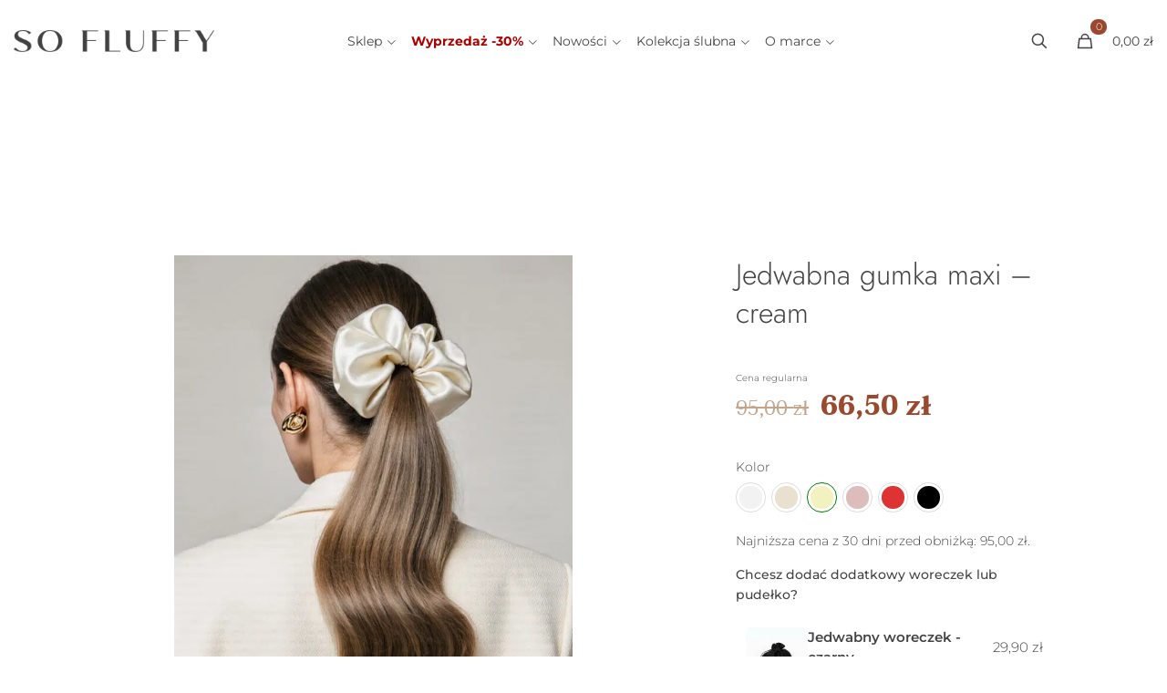

--- FILE ---
content_type: text/html; charset=UTF-8
request_url: https://sofluffy.pl/produkt/jedwabna-gumka-maxi-cream/
body_size: 124417
content:
<!DOCTYPE html>
<html lang="pl-PL" prefix="og: https://ogp.me/ns#" class="no-js " >

<head><meta charset="UTF-8" /><script>if(navigator.userAgent.match(/MSIE|Internet Explorer/i)||navigator.userAgent.match(/Trident\/7\..*?rv:11/i)){var href=document.location.href;if(!href.match(/[?&]nowprocket/)){if(href.indexOf("?")==-1){if(href.indexOf("#")==-1){document.location.href=href+"?nowprocket=1"}else{document.location.href=href.replace("#","?nowprocket=1#")}}else{if(href.indexOf("#")==-1){document.location.href=href+"&nowprocket=1"}else{document.location.href=href.replace("#","&nowprocket=1#")}}}}</script><script>(()=>{class RocketLazyLoadScripts{constructor(){this.v="2.0.4",this.userEvents=["keydown","keyup","mousedown","mouseup","mousemove","mouseover","mouseout","touchmove","touchstart","touchend","touchcancel","wheel","click","dblclick","input"],this.attributeEvents=["onblur","onclick","oncontextmenu","ondblclick","onfocus","onmousedown","onmouseenter","onmouseleave","onmousemove","onmouseout","onmouseover","onmouseup","onmousewheel","onscroll","onsubmit"]}async t(){this.i(),this.o(),/iP(ad|hone)/.test(navigator.userAgent)&&this.h(),this.u(),this.l(this),this.m(),this.k(this),this.p(this),this._(),await Promise.all([this.R(),this.L()]),this.lastBreath=Date.now(),this.S(this),this.P(),this.D(),this.O(),this.M(),await this.C(this.delayedScripts.normal),await this.C(this.delayedScripts.defer),await this.C(this.delayedScripts.async),await this.T(),await this.F(),await this.j(),await this.A(),window.dispatchEvent(new Event("rocket-allScriptsLoaded")),this.everythingLoaded=!0,this.lastTouchEnd&&await new Promise(t=>setTimeout(t,500-Date.now()+this.lastTouchEnd)),this.I(),this.H(),this.U(),this.W()}i(){this.CSPIssue=sessionStorage.getItem("rocketCSPIssue"),document.addEventListener("securitypolicyviolation",t=>{this.CSPIssue||"script-src-elem"!==t.violatedDirective||"data"!==t.blockedURI||(this.CSPIssue=!0,sessionStorage.setItem("rocketCSPIssue",!0))},{isRocket:!0})}o(){window.addEventListener("pageshow",t=>{this.persisted=t.persisted,this.realWindowLoadedFired=!0},{isRocket:!0}),window.addEventListener("pagehide",()=>{this.onFirstUserAction=null},{isRocket:!0})}h(){let t;function e(e){t=e}window.addEventListener("touchstart",e,{isRocket:!0}),window.addEventListener("touchend",function i(o){o.changedTouches[0]&&t.changedTouches[0]&&Math.abs(o.changedTouches[0].pageX-t.changedTouches[0].pageX)<10&&Math.abs(o.changedTouches[0].pageY-t.changedTouches[0].pageY)<10&&o.timeStamp-t.timeStamp<200&&(window.removeEventListener("touchstart",e,{isRocket:!0}),window.removeEventListener("touchend",i,{isRocket:!0}),"INPUT"===o.target.tagName&&"text"===o.target.type||(o.target.dispatchEvent(new TouchEvent("touchend",{target:o.target,bubbles:!0})),o.target.dispatchEvent(new MouseEvent("mouseover",{target:o.target,bubbles:!0})),o.target.dispatchEvent(new PointerEvent("click",{target:o.target,bubbles:!0,cancelable:!0,detail:1,clientX:o.changedTouches[0].clientX,clientY:o.changedTouches[0].clientY})),event.preventDefault()))},{isRocket:!0})}q(t){this.userActionTriggered||("mousemove"!==t.type||this.firstMousemoveIgnored?"keyup"===t.type||"mouseover"===t.type||"mouseout"===t.type||(this.userActionTriggered=!0,this.onFirstUserAction&&this.onFirstUserAction()):this.firstMousemoveIgnored=!0),"click"===t.type&&t.preventDefault(),t.stopPropagation(),t.stopImmediatePropagation(),"touchstart"===this.lastEvent&&"touchend"===t.type&&(this.lastTouchEnd=Date.now()),"click"===t.type&&(this.lastTouchEnd=0),this.lastEvent=t.type,t.composedPath&&t.composedPath()[0].getRootNode()instanceof ShadowRoot&&(t.rocketTarget=t.composedPath()[0]),this.savedUserEvents.push(t)}u(){this.savedUserEvents=[],this.userEventHandler=this.q.bind(this),this.userEvents.forEach(t=>window.addEventListener(t,this.userEventHandler,{passive:!1,isRocket:!0})),document.addEventListener("visibilitychange",this.userEventHandler,{isRocket:!0})}U(){this.userEvents.forEach(t=>window.removeEventListener(t,this.userEventHandler,{passive:!1,isRocket:!0})),document.removeEventListener("visibilitychange",this.userEventHandler,{isRocket:!0}),this.savedUserEvents.forEach(t=>{(t.rocketTarget||t.target).dispatchEvent(new window[t.constructor.name](t.type,t))})}m(){const t="return false",e=Array.from(this.attributeEvents,t=>"data-rocket-"+t),i="["+this.attributeEvents.join("],[")+"]",o="[data-rocket-"+this.attributeEvents.join("],[data-rocket-")+"]",s=(e,i,o)=>{o&&o!==t&&(e.setAttribute("data-rocket-"+i,o),e["rocket"+i]=new Function("event",o),e.setAttribute(i,t))};new MutationObserver(t=>{for(const n of t)"attributes"===n.type&&(n.attributeName.startsWith("data-rocket-")||this.everythingLoaded?n.attributeName.startsWith("data-rocket-")&&this.everythingLoaded&&this.N(n.target,n.attributeName.substring(12)):s(n.target,n.attributeName,n.target.getAttribute(n.attributeName))),"childList"===n.type&&n.addedNodes.forEach(t=>{if(t.nodeType===Node.ELEMENT_NODE)if(this.everythingLoaded)for(const i of[t,...t.querySelectorAll(o)])for(const t of i.getAttributeNames())e.includes(t)&&this.N(i,t.substring(12));else for(const e of[t,...t.querySelectorAll(i)])for(const t of e.getAttributeNames())this.attributeEvents.includes(t)&&s(e,t,e.getAttribute(t))})}).observe(document,{subtree:!0,childList:!0,attributeFilter:[...this.attributeEvents,...e]})}I(){this.attributeEvents.forEach(t=>{document.querySelectorAll("[data-rocket-"+t+"]").forEach(e=>{this.N(e,t)})})}N(t,e){const i=t.getAttribute("data-rocket-"+e);i&&(t.setAttribute(e,i),t.removeAttribute("data-rocket-"+e))}k(t){Object.defineProperty(HTMLElement.prototype,"onclick",{get(){return this.rocketonclick||null},set(e){this.rocketonclick=e,this.setAttribute(t.everythingLoaded?"onclick":"data-rocket-onclick","this.rocketonclick(event)")}})}S(t){function e(e,i){let o=e[i];e[i]=null,Object.defineProperty(e,i,{get:()=>o,set(s){t.everythingLoaded?o=s:e["rocket"+i]=o=s}})}e(document,"onreadystatechange"),e(window,"onload"),e(window,"onpageshow");try{Object.defineProperty(document,"readyState",{get:()=>t.rocketReadyState,set(e){t.rocketReadyState=e},configurable:!0}),document.readyState="loading"}catch(t){console.log("WPRocket DJE readyState conflict, bypassing")}}l(t){this.originalAddEventListener=EventTarget.prototype.addEventListener,this.originalRemoveEventListener=EventTarget.prototype.removeEventListener,this.savedEventListeners=[],EventTarget.prototype.addEventListener=function(e,i,o){o&&o.isRocket||!t.B(e,this)&&!t.userEvents.includes(e)||t.B(e,this)&&!t.userActionTriggered||e.startsWith("rocket-")||t.everythingLoaded?t.originalAddEventListener.call(this,e,i,o):(t.savedEventListeners.push({target:this,remove:!1,type:e,func:i,options:o}),"mouseenter"!==e&&"mouseleave"!==e||t.originalAddEventListener.call(this,e,t.savedUserEvents.push,o))},EventTarget.prototype.removeEventListener=function(e,i,o){o&&o.isRocket||!t.B(e,this)&&!t.userEvents.includes(e)||t.B(e,this)&&!t.userActionTriggered||e.startsWith("rocket-")||t.everythingLoaded?t.originalRemoveEventListener.call(this,e,i,o):t.savedEventListeners.push({target:this,remove:!0,type:e,func:i,options:o})}}J(t,e){this.savedEventListeners=this.savedEventListeners.filter(i=>{let o=i.type,s=i.target||window;return e!==o||t!==s||(this.B(o,s)&&(i.type="rocket-"+o),this.$(i),!1)})}H(){EventTarget.prototype.addEventListener=this.originalAddEventListener,EventTarget.prototype.removeEventListener=this.originalRemoveEventListener,this.savedEventListeners.forEach(t=>this.$(t))}$(t){t.remove?this.originalRemoveEventListener.call(t.target,t.type,t.func,t.options):this.originalAddEventListener.call(t.target,t.type,t.func,t.options)}p(t){let e;function i(e){return t.everythingLoaded?e:e.split(" ").map(t=>"load"===t||t.startsWith("load.")?"rocket-jquery-load":t).join(" ")}function o(o){function s(e){const s=o.fn[e];o.fn[e]=o.fn.init.prototype[e]=function(){return this[0]===window&&t.userActionTriggered&&("string"==typeof arguments[0]||arguments[0]instanceof String?arguments[0]=i(arguments[0]):"object"==typeof arguments[0]&&Object.keys(arguments[0]).forEach(t=>{const e=arguments[0][t];delete arguments[0][t],arguments[0][i(t)]=e})),s.apply(this,arguments),this}}if(o&&o.fn&&!t.allJQueries.includes(o)){const e={DOMContentLoaded:[],"rocket-DOMContentLoaded":[]};for(const t in e)document.addEventListener(t,()=>{e[t].forEach(t=>t())},{isRocket:!0});o.fn.ready=o.fn.init.prototype.ready=function(i){function s(){parseInt(o.fn.jquery)>2?setTimeout(()=>i.bind(document)(o)):i.bind(document)(o)}return"function"==typeof i&&(t.realDomReadyFired?!t.userActionTriggered||t.fauxDomReadyFired?s():e["rocket-DOMContentLoaded"].push(s):e.DOMContentLoaded.push(s)),o([])},s("on"),s("one"),s("off"),t.allJQueries.push(o)}e=o}t.allJQueries=[],o(window.jQuery),Object.defineProperty(window,"jQuery",{get:()=>e,set(t){o(t)}})}P(){const t=new Map;document.write=document.writeln=function(e){const i=document.currentScript,o=document.createRange(),s=i.parentElement;let n=t.get(i);void 0===n&&(n=i.nextSibling,t.set(i,n));const c=document.createDocumentFragment();o.setStart(c,0),c.appendChild(o.createContextualFragment(e)),s.insertBefore(c,n)}}async R(){return new Promise(t=>{this.userActionTriggered?t():this.onFirstUserAction=t})}async L(){return new Promise(t=>{document.addEventListener("DOMContentLoaded",()=>{this.realDomReadyFired=!0,t()},{isRocket:!0})})}async j(){return this.realWindowLoadedFired?Promise.resolve():new Promise(t=>{window.addEventListener("load",t,{isRocket:!0})})}M(){this.pendingScripts=[];this.scriptsMutationObserver=new MutationObserver(t=>{for(const e of t)e.addedNodes.forEach(t=>{"SCRIPT"!==t.tagName||t.noModule||t.isWPRocket||this.pendingScripts.push({script:t,promise:new Promise(e=>{const i=()=>{const i=this.pendingScripts.findIndex(e=>e.script===t);i>=0&&this.pendingScripts.splice(i,1),e()};t.addEventListener("load",i,{isRocket:!0}),t.addEventListener("error",i,{isRocket:!0}),setTimeout(i,1e3)})})})}),this.scriptsMutationObserver.observe(document,{childList:!0,subtree:!0})}async F(){await this.X(),this.pendingScripts.length?(await this.pendingScripts[0].promise,await this.F()):this.scriptsMutationObserver.disconnect()}D(){this.delayedScripts={normal:[],async:[],defer:[]},document.querySelectorAll("script[type$=rocketlazyloadscript]").forEach(t=>{t.hasAttribute("data-rocket-src")?t.hasAttribute("async")&&!1!==t.async?this.delayedScripts.async.push(t):t.hasAttribute("defer")&&!1!==t.defer||"module"===t.getAttribute("data-rocket-type")?this.delayedScripts.defer.push(t):this.delayedScripts.normal.push(t):this.delayedScripts.normal.push(t)})}async _(){await this.L();let t=[];document.querySelectorAll("script[type$=rocketlazyloadscript][data-rocket-src]").forEach(e=>{let i=e.getAttribute("data-rocket-src");if(i&&!i.startsWith("data:")){i.startsWith("//")&&(i=location.protocol+i);try{const o=new URL(i).origin;o!==location.origin&&t.push({src:o,crossOrigin:e.crossOrigin||"module"===e.getAttribute("data-rocket-type")})}catch(t){}}}),t=[...new Map(t.map(t=>[JSON.stringify(t),t])).values()],this.Y(t,"preconnect")}async G(t){if(await this.K(),!0!==t.noModule||!("noModule"in HTMLScriptElement.prototype))return new Promise(e=>{let i;function o(){(i||t).setAttribute("data-rocket-status","executed"),e()}try{if(navigator.userAgent.includes("Firefox/")||""===navigator.vendor||this.CSPIssue)i=document.createElement("script"),[...t.attributes].forEach(t=>{let e=t.nodeName;"type"!==e&&("data-rocket-type"===e&&(e="type"),"data-rocket-src"===e&&(e="src"),i.setAttribute(e,t.nodeValue))}),t.text&&(i.text=t.text),t.nonce&&(i.nonce=t.nonce),i.hasAttribute("src")?(i.addEventListener("load",o,{isRocket:!0}),i.addEventListener("error",()=>{i.setAttribute("data-rocket-status","failed-network"),e()},{isRocket:!0}),setTimeout(()=>{i.isConnected||e()},1)):(i.text=t.text,o()),i.isWPRocket=!0,t.parentNode.replaceChild(i,t);else{const i=t.getAttribute("data-rocket-type"),s=t.getAttribute("data-rocket-src");i?(t.type=i,t.removeAttribute("data-rocket-type")):t.removeAttribute("type"),t.addEventListener("load",o,{isRocket:!0}),t.addEventListener("error",i=>{this.CSPIssue&&i.target.src.startsWith("data:")?(console.log("WPRocket: CSP fallback activated"),t.removeAttribute("src"),this.G(t).then(e)):(t.setAttribute("data-rocket-status","failed-network"),e())},{isRocket:!0}),s?(t.fetchPriority="high",t.removeAttribute("data-rocket-src"),t.src=s):t.src="data:text/javascript;base64,"+window.btoa(unescape(encodeURIComponent(t.text)))}}catch(i){t.setAttribute("data-rocket-status","failed-transform"),e()}});t.setAttribute("data-rocket-status","skipped")}async C(t){const e=t.shift();return e?(e.isConnected&&await this.G(e),this.C(t)):Promise.resolve()}O(){this.Y([...this.delayedScripts.normal,...this.delayedScripts.defer,...this.delayedScripts.async],"preload")}Y(t,e){this.trash=this.trash||[];let i=!0;var o=document.createDocumentFragment();t.forEach(t=>{const s=t.getAttribute&&t.getAttribute("data-rocket-src")||t.src;if(s&&!s.startsWith("data:")){const n=document.createElement("link");n.href=s,n.rel=e,"preconnect"!==e&&(n.as="script",n.fetchPriority=i?"high":"low"),t.getAttribute&&"module"===t.getAttribute("data-rocket-type")&&(n.crossOrigin=!0),t.crossOrigin&&(n.crossOrigin=t.crossOrigin),t.integrity&&(n.integrity=t.integrity),t.nonce&&(n.nonce=t.nonce),o.appendChild(n),this.trash.push(n),i=!1}}),document.head.appendChild(o)}W(){this.trash.forEach(t=>t.remove())}async T(){try{document.readyState="interactive"}catch(t){}this.fauxDomReadyFired=!0;try{await this.K(),this.J(document,"readystatechange"),document.dispatchEvent(new Event("rocket-readystatechange")),await this.K(),document.rocketonreadystatechange&&document.rocketonreadystatechange(),await this.K(),this.J(document,"DOMContentLoaded"),document.dispatchEvent(new Event("rocket-DOMContentLoaded")),await this.K(),this.J(window,"DOMContentLoaded"),window.dispatchEvent(new Event("rocket-DOMContentLoaded"))}catch(t){console.error(t)}}async A(){try{document.readyState="complete"}catch(t){}try{await this.K(),this.J(document,"readystatechange"),document.dispatchEvent(new Event("rocket-readystatechange")),await this.K(),document.rocketonreadystatechange&&document.rocketonreadystatechange(),await this.K(),this.J(window,"load"),window.dispatchEvent(new Event("rocket-load")),await this.K(),window.rocketonload&&window.rocketonload(),await this.K(),this.allJQueries.forEach(t=>t(window).trigger("rocket-jquery-load")),await this.K(),this.J(window,"pageshow");const t=new Event("rocket-pageshow");t.persisted=this.persisted,window.dispatchEvent(t),await this.K(),window.rocketonpageshow&&window.rocketonpageshow({persisted:this.persisted})}catch(t){console.error(t)}}async K(){Date.now()-this.lastBreath>45&&(await this.X(),this.lastBreath=Date.now())}async X(){return document.hidden?new Promise(t=>setTimeout(t)):new Promise(t=>requestAnimationFrame(t))}B(t,e){return e===document&&"readystatechange"===t||(e===document&&"DOMContentLoaded"===t||(e===window&&"DOMContentLoaded"===t||(e===window&&"load"===t||e===window&&"pageshow"===t)))}static run(){(new RocketLazyLoadScripts).t()}}RocketLazyLoadScripts.run()})();</script>



        <script type="rocketlazyloadscript" data-rocket-type="application/javascript" style="display:none">
            /* <![CDATA[ */
            window.pysWooProductData = window.pysWooProductData || [];
                        window.pysWooProductData[86536] = {"facebook":{"delay":0,"type":"static","name":"AddToCart","eventID":"bf345c2c-3638-4942-938c-51d1f19cccb1","pixelIds":["1283002858430601"],"params":{"content_type":"product","content_ids":["86536"],"contents":[{"id":"86536","quantity":1}],"content_name":"Jedwabna gumka maxi - cream","category_name":"AKCESORIA, Gumki do w\u0142os\u00f3w","value":66.5,"currency":"PLN"},"e_id":"woo_add_to_cart_on_button_click","ids":[],"hasTimeWindow":false,"timeWindow":0,"woo_order":"","edd_order":""}};
                        /* ]]> */
        </script>

        	<style></style>
	
<!-- Google Tag Manager for WordPress by gtm4wp.com -->
<script data-cfasync="false" data-pagespeed-no-defer>
	var gtm4wp_datalayer_name = "dataLayer";
	var dataLayer = dataLayer || [];
	const gtm4wp_use_sku_instead = 0;
	const gtm4wp_currency = 'PLN';
	const gtm4wp_product_per_impression = 10;
	const gtm4wp_clear_ecommerce = false;
	const gtm4wp_datalayer_max_timeout = 2000;
</script>
<!-- End Google Tag Manager for WordPress by gtm4wp.com -->
 <META HTTP-EQUIV="Access-Control-Allow-Origin" CONTENT="https://sofluffy.pl">
 <META HTTP-EQUIV="Access-Control-Allow-Origin" CONTENT="https://sofluffy.eu">
<meta name="format-detection" content="telephone=no">
<meta name="viewport" content="width=device-width, initial-scale=1, maximum-scale=1" />
<link rel="shortcut icon" href="https://sofluffy.pl/wp-content/uploads/2025/10/fav.png#161186" type="image/x-icon" />
<link rel="apple-touch-icon" href="https://sofluffy.pl/wp-content/uploads/2025/10/fav.png#161186" />
<meta name="theme-color" content="#ffffff" media="(prefers-color-scheme: light)">
<meta name="theme-color" content="#ffffff" media="(prefers-color-scheme: dark)">

<!-- Optymalizacja wyszukiwarek według Rank Math - https://rankmath.com/ -->
<title>Jedwabna gumka maxi - cream - So Fluffy - Odkryj z nami piękno jedwabiu</title>
<link data-rocket-prefetch href="https://analytics.tiktok.com" rel="dns-prefetch">
<link data-rocket-prefetch href="https://www.youtube.com" rel="dns-prefetch">
<link data-rocket-prefetch href="https://connect.facebook.net" rel="dns-prefetch">
<link data-rocket-prefetch href="https://scripts.clarity.ms" rel="dns-prefetch">
<link data-rocket-prefetch href="https://consentcdn.cookiebot.eu" rel="dns-prefetch">
<link data-rocket-prefetch href="https://www.clarity.ms" rel="dns-prefetch">
<link data-rocket-prefetch href="https://static.hotjar.com" rel="dns-prefetch">
<link data-rocket-prefetch href="https://www.googletagmanager.com" rel="dns-prefetch">
<link data-rocket-prefetch href="https://consent.cookiebot.eu" rel="dns-prefetch">
<link data-rocket-prefetch href="https://s.pinimg.com" rel="dns-prefetch">
<link data-rocket-prefetch href="https://fonts.googleapis.com" rel="dns-prefetch">
<link data-rocket-prefetch href="https://static-tracking.klaviyo.com" rel="dns-prefetch">
<link data-rocket-prefetch href="https://static.klaviyo.com" rel="dns-prefetch">
<link data-rocket-prefetch href="https://player.vimeo.com" rel="dns-prefetch">
<link data-rocket-prefetch href="https://trustmate.io" rel="dns-prefetch">
<link data-rocket-prefetch href="https://googleads.g.doubleclick.net" rel="dns-prefetch">
<link data-rocket-prefetch href="https://script.hotjar.com" rel="dns-prefetch">
<link data-rocket-prefetch href="https://cdn.allekurier.pl" rel="dns-prefetch">
<link data-rocket-preload as="style" href="https://fonts.googleapis.com/css?family=Montserrat%3A1%2C100%2C100italic%2C300%2C400%2C400italic%2C500%2C600%2C700%2C700italic%7CPoppins%3A1%2C100%2C100italic%2C300%2C400%2C400italic%2C500%2C600%2C700%2C700italic%7CJost%3A1%2C100%2C100italic%2C300%2C400%2C400italic%2C500%2C600%2C700%2C700italic%7CBodoni%20Moda%3A1%2C100%2C100italic%2C300%2C400%2C400italic%2C500%2C600%2C700%2C700italic%7CTaviraj%3A1%2C100%2C100italic%2C300%2C400%2C400italic%2C500%2C600%2C700%2C700italic%7CPlayfair%20Display%3A1%2C100%2C100italic%2C300%2C400%2C400italic%2C500%2C600%2C700%2C700italic%7CPlayfair%20Display%3A400%2C400&#038;display=swap" rel="preload">
<link href="https://fonts.googleapis.com/css?family=Montserrat%3A1%2C100%2C100italic%2C300%2C400%2C400italic%2C500%2C600%2C700%2C700italic%7CPoppins%3A1%2C100%2C100italic%2C300%2C400%2C400italic%2C500%2C600%2C700%2C700italic%7CJost%3A1%2C100%2C100italic%2C300%2C400%2C400italic%2C500%2C600%2C700%2C700italic%7CBodoni%20Moda%3A1%2C100%2C100italic%2C300%2C400%2C400italic%2C500%2C600%2C700%2C700italic%7CTaviraj%3A1%2C100%2C100italic%2C300%2C400%2C400italic%2C500%2C600%2C700%2C700italic%7CPlayfair%20Display%3A1%2C100%2C100italic%2C300%2C400%2C400italic%2C500%2C600%2C700%2C700italic%7CPlayfair%20Display%3A400%2C400&#038;display=swap" media="print" onload="this.media=&#039;all&#039;" rel="stylesheet">
<style id="wpr-usedcss">.tippy-box[data-animation=fade][data-state=hidden]{opacity:0}[data-tippy-root]{max-width:calc(100vw - 10px)}.tippy-box{position:relative;background-color:#333;color:#fff;border-radius:4px;font-size:14px;line-height:1.4;white-space:normal;outline:0;transition-property:transform,visibility,opacity}.tippy-box[data-placement^=top]>.tippy-arrow{bottom:0}.tippy-box[data-placement^=top]>.tippy-arrow:before{bottom:-7px;left:0;border-width:8px 8px 0;border-top-color:initial;transform-origin:center top}.tippy-box[data-placement^=bottom]>.tippy-arrow{top:0}.tippy-box[data-placement^=bottom]>.tippy-arrow:before{top:-7px;left:0;border-width:0 8px 8px;border-bottom-color:initial;transform-origin:center bottom}.tippy-box[data-placement^=left]>.tippy-arrow{right:0}.tippy-box[data-placement^=left]>.tippy-arrow:before{border-width:8px 0 8px 8px;border-left-color:initial;right:-7px;transform-origin:center left}.tippy-box[data-placement^=right]>.tippy-arrow{left:0}.tippy-box[data-placement^=right]>.tippy-arrow:before{left:-7px;border-width:8px 8px 8px 0;border-right-color:initial;transform-origin:center right}.tippy-box[data-inertia][data-state=visible]{transition-timing-function:cubic-bezier(.54,1.5,.38,1.11)}.tippy-arrow{width:16px;height:16px;color:#333}.tippy-arrow:before{content:"";position:absolute;border-color:transparent;border-style:solid}.tippy-content{position:relative;padding:5px 9px;z-index:1}img:is([sizes=auto i],[sizes^="auto," i]){contain-intrinsic-size:3000px 1500px}:root{--wp-admin-theme-color:#3858e9;--wp-admin-theme-color--rgb:56,88,233;--wp-admin-theme-color-darker-10:#2145e6;--wp-admin-theme-color-darker-10--rgb:33,69,230;--wp-admin-theme-color-darker-20:#183ad6;--wp-admin-theme-color-darker-20--rgb:24,58,214;--wp-admin-border-width-focus:2px}@media (min-resolution:192dpi){:root{--wp-admin-border-width-focus:1.5px}}#nta-wa-gdpr{margin:0 5px 0 0!important;padding:0!important;vertical-align:text-top!important}.nta-wa-gdpr{border-radius:4px;font-size:11px;margin-left:-5px;margin-right:-5px;padding:5px;-webkit-transition:opacity .4s,background .5s;-o-transition:opacity .4s,background .5s;transition:opacity .4s ease,background .5s ease}.nta-wa-gdpr a{color:inherit;text-decoration:underline}.nta-wa-gdpr label{color:inherit;font-size:inherit}.pointer-disable{pointer-events:none}.wa__button{border-bottom:none!important}.wa__btn_w_img:hover{text-decoration:none}.wa__popup_content_item .wa__cs_img_wrap{height:48px;width:48px}.wa__btn_popup,.wa__btn_popup *,.wa__btn_popup :after,.wa__btn_popup :before,.wa__button,.wa__button *,.wa__button :after,.wa__button :before,.wa__popup_chat_box,.wa__popup_chat_box *,.wa__popup_chat_box :after,.wa__popup_chat_box :before{box-sizing:border-box;-webkit-box-sizing:border-box;-moz-box-sizing:border-box}.wa__button{box-shadow:0 4px 8px 1px rgba(32,32,37,.09)!important;-webkit-box-shadow:0 4px 8px 1px rgba(32,32,37,.09)!important;-moz-box-shadow:0 4px 8px 1px rgba(32,32,37,.09)!important;color:#fff;display:block;font-family:Arial,Helvetica,sans-serif;line-height:1;min-height:64px;position:relative;text-decoration:none!important;width:300px}.wa__btn_txt{display:inline-block;font-size:12px;line-height:1.33em}.wa__btn_w_icon .wa__btn_txt{padding:16px 20px 15px 71px}.wa__button_text_only .wa__btn_txt,.wa__r_button.wa__btn_w_img.wa__button_text_only .wa__btn_txt,.wa__sq_button.wa__btn_w_img.wa__button_text_only .wa__btn_txt{padding-bottom:24px;padding-top:25px}.wa__btn_w_icon .wa__btn_txt .wa__btn_title{font-size:14px;font-weight:600;padding-left:2px}.wa__cs_info{margin-bottom:2px}.wa__btn_status{color:#f5a623;font-size:9px;font-weight:700;padding:2px 0 0}.wa__cs_info .wa__cs_name,.wa__cs_info .wa__cs_status{display:inline-block}.wa__cs_info .wa__cs_name{font-size:12px;font-weight:400;line-height:1.36em}.wa__stt_online .wa__cs_info .wa__cs_name{color:#d5f0d9}.wa__stt_offline .wa__cs_info .wa__cs_name{color:#76787d}.wa__cs_info .wa__cs_status{border-radius:5px;color:hsla(0,0%,100%,.98);font-size:9px;height:14px;left:0;line-height:1.34em;margin-left:3px;padding:1px;position:relative;text-align:center;top:-1px;width:36px}.wa__stt_online .wa__cs_info .wa__cs_status{background:#62c971}.wa__stt_offline .wa__cs_info .wa__cs_status{background:#b9bbbe}.wa__stt_online{backface-visibility:hidden;background:#2db742;cursor:pointer;transition:all .4s ease!important;-webkit-transition:.4s!important;-moz-transition:.4s!important;will-change:transform}.wa__stt_online .wa__btn_txt{position:relative;z-index:4}.wa__r_button.wa__stt_online:before{border-radius:50vh}.wa__sq_button.wa__stt_online:before{border-radius:5px}.wa__stt_online:before{background:rgba(0,0,0,.06);content:"";height:100%;left:0;opacity:0;position:absolute;top:0;transition:all .4s ease;-webkit-transition:.4s;-moz-transition:.4s;width:100%;will-change:opacity;z-index:-1}.wa__button.wa__stt_online:active,.wa__button.wa__stt_online:focus,.wa__button.wa__stt_online:hover{box-shadow:0 4px 8px 1px rgba(32,32,37,.19);transform:translateY(-3px);-webkit-transform:translateY(-3px);-moz-transform:translateY(-3px);-ms-transform:translateY(-3px)}.wa__button.wa__stt_online:active:before,.wa__button.wa__stt_online:focus:before,.wa__button.wa__stt_online:hover:before{opacity:1}.wa__stt_online.wa__btn_w_icon .wa__btn_icon img{-webkit-box-shadow:none;box-shadow:none;transform:scale(1);-webkit-transform:scale(1);-moz-transform:scale(1);-ms-transform:scale(1);transition:all .2s ease;-webkit-transition:.2s;-moz-transition:.2s}.wa__stt_offline{background:#ebedf0;box-shadow:none;color:#595b60;cursor:auto;pointer-events:none}.wa__stt_offline.wa__btn_w_icon .wa__btn_txt{padding:8px 20px 6px 71px}.wa__stt_offline.wa__r_button.wa__btn_w_img .wa__btn_txt{padding:8px 20px 8px 100px}.wa__stt_offline.wa__sq_button.wa__btn_w_img .wa__btn_txt{padding:8px 20px 8px 70px}.wa__btn_w_icon .wa__btn_icon{left:16px;position:absolute;top:50%;transform:translateY(-50%);-moz-transform:translateY(-50%);-webkit-transform:translateY(-50%)}.wa__btn_w_icon .wa__btn_icon img{-webkit-box-shadow:none;box-shadow:none;height:69px;width:41px}.wa__btn_w_img{margin:20px 0;position:relative;width:300px}.wa__btn_w_img .wa__cs_img{left:0;position:absolute;text-align:center;top:50%;transform:translateY(-50%);-webkit-transform:translateY(-50%);-moz-transform:translateY(-50%)}.wa__btn_w_img .wa__cs_img_wrap{border:3px solid #fff;border-radius:50%;-webkit-border-radius:50%;-moz-border-radius:50%;height:79px;overflow:hidden;position:relative;width:79px}.wa__btn_w_img .wa__cs_img img{height:auto;max-width:100%;transition:transform .2s ease;-webkit-transition:transform .2s;-moz-transition:transform .2s}.wa__btn_w_img .wa__cs_img:after{background:url([data-uri]) 50% no-repeat #fff;background-size:17px}.wa__btn_w_img .wa__cs_img:after,.wa__stt_offline.wa__btn_w_img .wa__cs_img:after{border-radius:50%;-webkit-border-radius:50%;-moz-border-radius:50%;box-shadow:0 3px 4px 0 rgba(39,38,38,.26);-webkit-box-shadow:0 3px 4px 0 rgba(39,38,38,.26);-moz-box-shadow:0 3px 4px 0 rgba(39,38,38,.26);content:"";display:block;height:27px;position:absolute;right:-14px;top:20px;width:27px}.wa__stt_offline.wa__btn_w_img .wa__cs_img:after{background:url([data-uri]) 50% no-repeat #fff;background-size:17px}.wa__btn_w_img .wa__btn_txt{padding:14px 20px 12px 103px}.wa__r_button{border-radius:50vh}.wa__sq_button{border-radius:5px}.wa__sq_button.wa__btn_w_img{margin-left:30px;width:270px}.wa__r_button.wa__btn_w_img .wa__cs_img{left:-5px}.wa__sq_button.wa__btn_w_img .wa__cs_img{left:-35px}.wa__sq_button.wa__btn_w_img .wa__btn_txt{display:table-cell;height:66px;padding:10px 20px 10px 70px;vertical-align:middle}.wa__btn_txt .wa__btn_title{font-weight:600}.wa__r_button.wa__btn_w_img .wa__btn_txt{display:table-cell;height:66px;padding:8px 20px 8px 100px;vertical-align:middle}.wa__r_button.wa__btn_w_img .wa__cs_info .wa__cs_status{margin-left:3px}.wa__popup_chat_box{border-radius:5px 5px 8px 8px;-webkit-border-radius:5px 5px 8px 8px;-moz-border-radius:5px 5px 8px 8px;bottom:102px;box-shadow:0 10px 10px 4px rgba(0,0,0,.04);-webkit-box-shadow:0 10px 10px 4px rgba(0,0,0,.04);-moz-box-shadow:0 10px 10px 4px rgba(0,0,0,.04);font-family:Arial,Helvetica,sans-serif;max-width:calc(100% - 50px);opacity:0;overflow:hidden;position:fixed;right:25px;-ms-transform:translateY(50px);transform:translateY(50px);-webkit-transform:translateY(50px);-moz-transform:translateY(50px);transition:all .4s ease;-webkit-transition:.4s;-moz-transition:.4s;visibility:hidden;width:351px;will-change:transform,visibility,opacity;z-index:999999998}.wa__popup_chat_box:active,.wa__popup_chat_box:focus,.wa__popup_chat_box:hover{box-shadow:0 10px 10px 4px rgba(32,32,37,.23);-webkit-box-shadow:0 10px 10px 4px rgba(32,32,37,.23);-moz-box-shadow:0 10px 10px 4px rgba(32,32,37,.23)}.wa__popup_chat_box.wa__active{opacity:1;-ms-transform:translate(0);transform:translate(0);-webkit-transform:translate(0);-moz-transform:translate(0);visibility:visible}.wa__popup_chat_box .wa__popup_heading{background:#2db742;color:#d9ebc6;padding:15px 43px 17px 74px;position:relative}.wa__popup_chat_box .wa__popup_heading:before{background:url([data-uri]) top no-repeat;background-size:33px;content:"";display:block;height:33px;left:12px;position:absolute;top:20px;width:55px}.wa__popup_chat_box .wa__popup_heading .wa__popup_title{color:#fff;font-size:18px;line-height:24px;min-height:24px;padding-bottom:3;padding-top:2px}.wa__popup_chat_box .wa__popup_heading .wa__popup_intro{font-size:12px;line-height:20px;min-height:20px;padding-top:4px}.wa__popup_chat_box .wa__popup_heading .wa__popup_intro a{color:#fff;display:inline-block;text-decoration:none}.wa__popup_chat_box .wa__popup_heading .wa__popup_intro a:active,.wa__popup_chat_box .wa__popup_heading .wa__popup_intro a:focus,.wa__popup_chat_box .wa__popup_heading .wa__popup_intro a:hover{text-decoration:underline}.wa__popup_chat_box .wa__popup_notice{color:#a5abb7;font-size:11px;font-weight:500;padding:0 3px}.wa__popup_chat_box .wa__popup_content{background:#fff;padding:13px 20px 21px 19px;text-align:center}.wa__popup_chat_box .wa__popup_content_left{text-align:left}.wa__popup_chat_box .wa__popup_avatar{border-radius:50%;-webkit-border-radius:50%;-moz-border-radius:50%;left:12px;overflow:hidden;position:absolute;top:12px}.wa__popup_chat_box .wa__popup_avatar.nta-default-avt{border-radius:unset;-webkit-border-radius:unset;-moz-border-radius:unset}.wa__popup_chat_box .wa__stt{background:#f5f7f9;border-left:2px solid #2db742;border-radius:2px 4px 2px 4px;-webkit-border-radius:2px 4px 2px 4px;-moz-border-radius:2px 4px;display:table;padding:13px 40px 12px 74px;position:relative;text-decoration:none;width:100%}.wa__popup_chat_box .wa__stt:after{background:url([data-uri]) no-repeat;background-size:100% 100%;-webkit-background-size:100% 100%;-moz-background-size:100% 100%;content:"";height:20px;position:absolute;right:14px;top:26px;width:20px}.wa__popup_chat_box .wa__stt.wa__stt_offline:after{background-image:url([data-uri])}.wa__popup_chat_box .wa__stt.wa__stt_online{transition:all .2s ease;-webkit-transition:.2s;-moz-transition:.2s}.wa__popup_chat_box .wa__stt.wa__stt_online:active,.wa__popup_chat_box .wa__stt.wa__stt_online:focus,.wa__popup_chat_box .wa__stt.wa__stt_online:hover{background:#fff;box-shadow:0 7px 15px 1px rgba(55,62,70,.07);-webkit-box-shadow:0 7px 15px 1px rgba(55,62,70,.07);-moz-box-shadow:0 7px 15px 1px rgba(55,62,70,.07)}.wa__popup_content_list .wa__popup_content_item{margin:14px 0 0;opacity:0;transform:translateY(20px);-webkit-transform:translateY(20px);-moz-transform:translateY(20px);will-change:opacity,transform}.wa__popup_chat_box.wa__pending .wa__popup_content_list .wa__popup_content_item{transition:all .4s ease;-webkit-transition:.4s;-moz-transition:.4s;transition-delay:2.1s;-webkit-transition-delay:2.1s;-moz-transition-delay:2.1s}.wa__popup_chat_box.wa__pending .wa__popup_content_list .wa__popup_content_item:first-child{transition-delay:.3s;-webkit-transition-delay:.3s;-moz-transition-delay:.3s}.wa__popup_chat_box.wa__pending .wa__popup_content_list .wa__popup_content_item:nth-child(2){transition-delay:.5s;-webkit-transition-delay:.5s;-moz-transition-delay:.5s}.wa__popup_chat_box.wa__pending .wa__popup_content_list .wa__popup_content_item:nth-child(3){transition-delay:.7s;-webkit-transition-delay:.7s;-moz-transition-delay:.7s}.wa__popup_chat_box.wa__pending .wa__popup_content_list .wa__popup_content_item:nth-child(4){transition-delay:.9s;-webkit-transition-delay:.9s;-moz-transition-delay:.9s}.wa__popup_chat_box.wa__pending .wa__popup_content_list .wa__popup_content_item:nth-child(5){transition-delay:1.1s;-webkit-transition-delay:1.1s;-moz-transition-delay:1.1s}.wa__popup_chat_box.wa__pending .wa__popup_content_list .wa__popup_content_item:nth-child(6){transition-delay:1.3s;-webkit-transition-delay:1.3s;-moz-transition-delay:1.3s}.wa__popup_chat_box.wa__pending .wa__popup_content_list .wa__popup_content_item:nth-child(7){transition-delay:1.5s;-webkit-transition-delay:1.5s;-moz-transition-delay:1.5s}.wa__popup_chat_box.wa__pending .wa__popup_content_list .wa__popup_content_item:nth-child(8){transition-delay:1.7s;-webkit-transition-delay:1.7s;-moz-transition-delay:1.7s}.wa__popup_chat_box.wa__pending .wa__popup_content_list .wa__popup_content_item:nth-child(9){transition-delay:1.9s;-webkit-transition-delay:1.9s;-moz-transition-delay:1.9s}.wa__popup_chat_box.wa__lauch .wa__popup_content_list .wa__popup_content_item{opacity:1;transform:translate(0);-webkit-transform:translate(0);-moz-transform:translate(0)}.wa__popup_content_list .wa__popup_content_item .wa__member_name{color:#363c47;font-size:14px;line-height:1.188em!important}.wa__popup_content_list .wa__popup_content_item .wa__member_duty{color:#989b9f;font-size:11px;line-height:1.125em!important;padding:2px 0 0}.wa__popup_content_list .wa__popup_content_item .wa__member_status{color:#f5a623;font-size:10px;line-height:1.125em!important;padding:5px 0 0}.wa__popup_content_list .wa__popup_content_item .wa__popup_txt{display:table-cell;height:48px;min-height:48px;vertical-align:middle}.wa__popup_content_list .wa__popup_content_item .wa__stt_offline{border-left-color:#c0c5ca}.wa__btn_popup{bottom:30px;cursor:pointer;font-family:Arial,Helvetica,sans-serif;position:fixed;right:30px;z-index:999999999}.wa__btn_popup .wa__btn_popup_icon{background:#2db742;border-radius:50%;-webkit-border-radius:50%;-moz-border-radius:50%;box-shadow:0 6px 8px 2px rgba(0,0,0,.14);-webkit-box-shadow:0 6px 8px 2px rgba(0,0,0,.14);-moz-box-shadow:0 6px 8px 2px rgba(0,0,0,.14);height:56px;width:56px}.wa__btn_popup .wa__btn_popup_icon:before{background:url([data-uri]) 50% no-repeat;background-size:30px auto;-webkit-background-size:30px auto;-moz-background-size:30px auto;z-index:1}.wa__btn_popup .wa__btn_popup_icon:after,.wa__btn_popup .wa__btn_popup_icon:before{content:"";height:100%;left:0;position:absolute;top:0;transition:all .4s ease;-webkit-transition:.4s;-moz-transition:.4s;width:100%}.wa__btn_popup .wa__btn_popup_icon:after{background:url([data-uri]) 50% no-repeat;background-size:14px auto;-webkit-background-size:14px auto;-moz-background-size:14px auto;opacity:0;-ms-transform:scale(0) rotate(-1turn);transform:scale(0) rotate(-1turn);-webkit-transform:scale(0) rotate(-1turn);-moz-transform:scale(0) rotate(-1turn);z-index:2}.wa__btn_popup.wa__active .wa__btn_popup_icon:before{opacity:0;-ms-transform:scale(0) rotate(1turn);transform:scale(0) rotate(1turn);-webkit-transform:scale(0) rotate(1turn);-moz-transform:scale(0) rotate(1turn)}.wa__btn_popup.wa__active .wa__btn_popup_icon:after{opacity:1;-ms-transform:scale(1) rotate(0);transform:scale(1) rotate(0);-webkit-transform:scale(1) rotate(0);-moz-transform:scale(1) rotate(0)}.wa__btn_popup .wa__btn_popup_txt{background-color:#f5f7f9;border-radius:4px;-webkit-border-radius:4px;-moz-border-radius:4px;color:#43474e;font-size:12px;letter-spacing:-.03em;line-height:1.5;margin-right:7px;padding:8px 12px;position:absolute;right:100%;top:50%;-webkit-transform:translateY(-50%);-ms-transform:translateY(-50%);transform:translateY(-50%);transition:all .4s ease;-webkit-transition:.4s;-moz-transition:.4s;width:156px}.wa__btn_popup.wa__active .wa__btn_popup_txt{opacity:0;-ms-transform:translateY(15px);transform:translateY(15px);-webkit-transform:translateY(15px);-moz-transform:translateY(15px);visibility:hidden}.wa__popup_powered{position:relative;text-align:center}.wa__popup_powered_content{margin:auto;width:fit-content}.wa__popup_powered_content a:active,.wa__popup_powered_content a:focus{outline:0}.wa__popup_powered_content:hover .st0,.wa__popup_powered_content:hover ellipse{fill:#f13042}.wa__popup_powered_content:hover .wa__popup_tooltiptext{visibility:visible}.wa__popup_powered .wa__popup_icon-ninja{margin-top:15px;vertical-align:middle;width:20px}.wa__popup_tooltiptext{background-color:#000;border-radius:3px;bottom:74%;color:#fff;font-size:12px;left:50%;margin-left:-72px;padding:3px 5px;position:absolute;text-align:center;visibility:hidden;z-index:1}.wa__popup_tooltiptext:after{border:5px solid transparent;border-top-color:#000;content:"";left:50%;margin-left:-5px;position:absolute;top:100%}.wa__popup_tooltiptext .wa__popup_icon-tooltip{width:10px}.wa__popup_tooltiptext-ninja{font-weight:600}.wa__popup_powered_mb{margin-top:17px;text-align:center}.wa__popup_tooltiptext_mb{background:#f5f7f9;border-radius:15px;color:#686c71;font-size:10px;padding:8px 10px}.wa__popup_tooltiptext-ninja-mb{color:#000}.wa__popup_tooltiptext_mb .wa__popup_icon-ninja{margin:0 3px;padding-bottom:2px;vertical-align:middle;width:16px}.wa__popup_tooltiptext_mb .wa__popup_icon-ninja .st0,.wa__popup_tooltiptext_mb .wa__popup_icon-ninja ellipse{fill:#f13042}:root{--wp--preset--aspect-ratio--square:1;--wp--preset--aspect-ratio--4-3:4/3;--wp--preset--aspect-ratio--3-4:3/4;--wp--preset--aspect-ratio--3-2:3/2;--wp--preset--aspect-ratio--2-3:2/3;--wp--preset--aspect-ratio--16-9:16/9;--wp--preset--aspect-ratio--9-16:9/16;--wp--preset--color--black:#000000;--wp--preset--color--cyan-bluish-gray:#abb8c3;--wp--preset--color--white:#ffffff;--wp--preset--color--pale-pink:#f78da7;--wp--preset--color--vivid-red:#cf2e2e;--wp--preset--color--luminous-vivid-orange:#ff6900;--wp--preset--color--luminous-vivid-amber:#fcb900;--wp--preset--color--light-green-cyan:#7bdcb5;--wp--preset--color--vivid-green-cyan:#00d084;--wp--preset--color--pale-cyan-blue:#8ed1fc;--wp--preset--color--vivid-cyan-blue:#0693e3;--wp--preset--color--vivid-purple:#9b51e0;--wp--preset--gradient--vivid-cyan-blue-to-vivid-purple:linear-gradient(135deg,rgba(6, 147, 227, 1) 0%,rgb(155, 81, 224) 100%);--wp--preset--gradient--light-green-cyan-to-vivid-green-cyan:linear-gradient(135deg,rgb(122, 220, 180) 0%,rgb(0, 208, 130) 100%);--wp--preset--gradient--luminous-vivid-amber-to-luminous-vivid-orange:linear-gradient(135deg,rgba(252, 185, 0, 1) 0%,rgba(255, 105, 0, 1) 100%);--wp--preset--gradient--luminous-vivid-orange-to-vivid-red:linear-gradient(135deg,rgba(255, 105, 0, 1) 0%,rgb(207, 46, 46) 100%);--wp--preset--gradient--very-light-gray-to-cyan-bluish-gray:linear-gradient(135deg,rgb(238, 238, 238) 0%,rgb(169, 184, 195) 100%);--wp--preset--gradient--cool-to-warm-spectrum:linear-gradient(135deg,rgb(74, 234, 220) 0%,rgb(151, 120, 209) 20%,rgb(207, 42, 186) 40%,rgb(238, 44, 130) 60%,rgb(251, 105, 98) 80%,rgb(254, 248, 76) 100%);--wp--preset--gradient--blush-light-purple:linear-gradient(135deg,rgb(255, 206, 236) 0%,rgb(152, 150, 240) 100%);--wp--preset--gradient--blush-bordeaux:linear-gradient(135deg,rgb(254, 205, 165) 0%,rgb(254, 45, 45) 50%,rgb(107, 0, 62) 100%);--wp--preset--gradient--luminous-dusk:linear-gradient(135deg,rgb(255, 203, 112) 0%,rgb(199, 81, 192) 50%,rgb(65, 88, 208) 100%);--wp--preset--gradient--pale-ocean:linear-gradient(135deg,rgb(255, 245, 203) 0%,rgb(182, 227, 212) 50%,rgb(51, 167, 181) 100%);--wp--preset--gradient--electric-grass:linear-gradient(135deg,rgb(202, 248, 128) 0%,rgb(113, 206, 126) 100%);--wp--preset--gradient--midnight:linear-gradient(135deg,rgb(2, 3, 129) 0%,rgb(40, 116, 252) 100%);--wp--preset--font-size--small:13px;--wp--preset--font-size--medium:20px;--wp--preset--font-size--large:36px;--wp--preset--font-size--x-large:42px;--wp--preset--spacing--20:0.44rem;--wp--preset--spacing--30:0.67rem;--wp--preset--spacing--40:1rem;--wp--preset--spacing--50:1.5rem;--wp--preset--spacing--60:2.25rem;--wp--preset--spacing--70:3.38rem;--wp--preset--spacing--80:5.06rem;--wp--preset--shadow--natural:6px 6px 9px rgba(0, 0, 0, .2);--wp--preset--shadow--deep:12px 12px 50px rgba(0, 0, 0, .4);--wp--preset--shadow--sharp:6px 6px 0px rgba(0, 0, 0, .2);--wp--preset--shadow--outlined:6px 6px 0px -3px rgba(255, 255, 255, 1),6px 6px rgba(0, 0, 0, 1);--wp--preset--shadow--crisp:6px 6px 0px rgba(0, 0, 0, 1)}:where(.is-layout-flex){gap:.5em}:where(.is-layout-grid){gap:.5em}:where(.wp-block-post-template.is-layout-flex){gap:1.25em}:where(.wp-block-post-template.is-layout-grid){gap:1.25em}:where(.wp-block-columns.is-layout-flex){gap:2em}:where(.wp-block-columns.is-layout-grid){gap:2em}:root :where(.wp-block-pullquote){font-size:1.5em;line-height:1.6}.products .acoplw-badge{position:relative;display:block}.products .product{position:relative}.acoplw-badge img{margin:0}.acoplw-badge>span{z-index:99}.acoplw-badge-icon{visibility:hidden}.acoplw-hidden-wrap{display:none;visibility:hidden;position:absolute;height:0;width:0}.jet-woo-products__item .acoplw-badge-icon,.type-product .acoplw-badge-icon,.wc-block-grid .acoplw-badge-icon,.woocommerce-product-gallery__wrapper .acoplw-badge-icon{visibility:visible}.acoplw-badge-listing-hide{display:none!important}.acoplw-badgeOutter{position:relative;display:block}.acoplw-badgeOutter .acoplw-badge-listing-hide,.acoplw-badgeOutter .acoplw-jq-badge{display:block!important}#html5lightbox-watermark{display:none!important}#html5-lightbox-box{max-width:800px!important}@media screen and (min-width:992px){#html5-lightbox-box{display:block!important;position:relative!important;margin:104.008px auto 0!important;width:916px!important;height:auto!important}}@media screen and (max-width:991px){#html5-lightbox-box{display:block!important;position:relative!important;margin:48px auto 0!important;width:729px!important;height:auto!important}}.html5-elem-wrap{width:auto!important}.afpv-show-swatches,.afpv-var-show-swatches{display:block!important}.afpv-hide-swatches,.afpv-var-hide-swatches{display:none!important}.slick-slide:focus{outline:0!important}.slick-slider{margin:0!important}.video-thumbnail{position:relative}.afpv-product-video-play-icon{position:relative;height:300px}.afpv-product-video-play-icon,.afpv-rule-video-play-icon{position:absolute;top:50%;left:50%;transform:translate(-50%,-50%);cursor:pointer;width:75px;height:75px;z-index:9999;opacity:.7;transition:transform .6s,opacity .6s}.afpv-product-video-play-icon:hover,.afpv-rule-video-play-icon:hover{opacity:1}.slick-dots{margin:0}.gl-product-slider-bottom-nav:hover .slick-arrow,.gl-product-slider-top-nav:hover .slick-arrow{opacity:1}.gl-product-slider-left-nav:hover .slick-arrow,.gl-product-slider-right-nav:hover .slick-arrow{opacity:1}.next-arrow{right:5px}.prev-arrow{left:5px}.gl-product-slider-left-nav .next-arrow,.gl-product-slider-right-nav .next-arrow{right:40%;top:auto!important;bottom:-24px;transform:rotate(90deg)}.gl-product-slider-left-nav .prev-arrow,.gl-product-slider-right-nav .prev-arrow{top:14px!important;transform:rotate(90deg)!important;left:-33%!important}.prev-arrow{padding-right:100px}.gl-product-slider-left{box-sizing:border-box;margin-right:0!important;padding-left:65px!important;margin-top:45px!important}.gl-product-slider-left-nav{position:absolute!important;left:0;top:0;box-sizing:border-box!important;width:100%;max-width:65px;height:auto}.gl-product-slider-right{box-sizing:border-box;margin-top:45px!important;padding-right:65px!important;margin-right:0!important}.gl-product-slider-right-nav{position:absolute!important;right:-5px;top:0;box-sizing:border-box!important;width:100%;max-width:65px;height:auto;margin-bottom:0!important}.gl-product-slider-left .slick-prev,.gl-product-slider-right .slick-prev{top:-30px;left:22px;transform:rotate(90deg)}.gl-product-slider-left .slick-next,.gl-product-slider-right .slick-next{top:100%;right:22px;transform:rotate(90deg)}.gl-product-slider-left .slick-dots,.gl-product-slider-right .slick-dots{bottom:-75px!important;left:-10px}.gl-product-slider-left .slick-dots li,.gl-product-slider-right .slick-dots li{width:0!important}.gl-product-slider-top{box-sizing:border-box;margin-top:100px!important}.gl-product-slider-top-nav{position:absolute!important;top:-100px;box-sizing:border-box!important;margin-bottom:0!important;width:100%}.gl-product-slider-top-nav .slick-dots{bottom:-12px}.gl-product-slider-bottom-nav .slick-current img,.gl-product-slider-top-nav .slick-current img{border:1px solid rgba(0,0,0,.3);opacity:1}@media all and (max-width:480px){.gl-product-slider-left,.gl-product-slider-right{margin-bottom:120px!important}}.fa{font-family:var(--fa-style-family,"Font Awesome 6 Free");font-weight:var(--fa-style,900)}.fa,.fas{-moz-osx-font-smoothing:grayscale;-webkit-font-smoothing:antialiased;display:var(--fa-display,inline-block);font-style:normal;font-variant:normal;line-height:1;text-rendering:auto}.fa:before,.fas:before{content:var(--fa);content:var(--fa)/""}.fas{font-family:"Font Awesome 6 Free"}.fa-arrow-down{--fa:"\f063";--fa--fa:"\f063\f063"}.fa-chevron-left{--fa:"\f053";--fa--fa:"\f053\f053"}.fa-chevron-right{--fa:"\f054";--fa--fa:"\f054\f054"}:root{--fa-style-family-brands:"Font Awesome 6 Brands";--fa-font-brands:normal 400 1em/1 "Font Awesome 6 Brands"}:root{--fa-font-regular:normal 400 1em/1 "Font Awesome 6 Free"}:root{--fa-style-family-classic:"Font Awesome 6 Free";--fa-font-solid:normal 900 1em/1 "Font Awesome 6 Free"}.fas{font-weight:900}.slick-loading .slick-list{background:var(--wpr-bg-06b57453-2fde-4f54-b120-4f4bee6a1f6b) center center no-repeat #fff}.slick-next,.slick-prev{font-size:0;line-height:0;position:absolute;top:50%;display:block;width:20px;height:20px;padding:0;-webkit-transform:translate(0,-50%);-ms-transform:translate(0,-50%);transform:translate(0,-50%);cursor:pointer;color:transparent;border:none;outline:0;background:0 0}.slick-next:focus,.slick-next:hover,.slick-prev:focus,.slick-prev:hover{color:transparent;outline:0;background:0 0}.slick-next:focus:before,.slick-next:hover:before,.slick-prev:focus:before,.slick-prev:hover:before{opacity:1}.slick-next.slick-disabled:before,.slick-prev.slick-disabled:before{opacity:.25}.slick-next:before,.slick-prev:before{font-family:slick;font-size:20px;line-height:1;opacity:.75;color:#fff;-webkit-font-smoothing:antialiased;-moz-osx-font-smoothing:grayscale}.slick-prev{left:-25px}[dir=rtl] .slick-prev{right:-25px;left:auto}.slick-prev:before{content:'←'}[dir=rtl] .slick-prev:before{content:'→'}.slick-next{right:-25px}[dir=rtl] .slick-next{right:auto;left:-25px}.slick-next:before{content:'→'}[dir=rtl] .slick-next:before{content:'←'}.slick-dotted.slick-slider{margin-bottom:30px}.slick-dots{position:absolute;bottom:-25px;display:block;width:100%;padding:0;margin:0;list-style:none;text-align:center}.slick-dots li{position:relative;display:inline-block;width:20px;height:20px;margin:0 5px;padding:0;cursor:pointer}.slick-dots li button{font-size:0;line-height:0;display:block;width:20px;height:20px;padding:5px;cursor:pointer;color:transparent;border:0;outline:0;background:0 0}.slick-dots li button:focus,.slick-dots li button:hover{outline:0}.slick-dots li button:focus:before,.slick-dots li button:hover:before{opacity:1}.slick-dots li button:before{font-family:slick;font-size:6px;line-height:20px;position:absolute;top:0;left:0;width:20px;height:20px;content:'•';text-align:center;opacity:.25;color:#000;-webkit-font-smoothing:antialiased;-moz-osx-font-smoothing:grayscale}.slick-dots li.slick-active button:before{opacity:.75;color:#000}.slick-lightbox{position:fixed;top:0;left:0;z-index:9999;width:100%;height:100%;background:#000;-webkit-transition:opacity .5s;transition:opacity .5s ease}.slick-lightbox .slick-loading .slick-list{background-color:transparent}.slick-lightbox .slick-prev{left:15px}.slick-lightbox .slick-next{right:15px}.slick-lightbox-hide{opacity:0}.slick-lightbox-hide-init{position:absolute;top:-9999px;opacity:0}.slick-lightbox-inner{position:fixed;top:0;left:0;width:100%;height:100%}.slick-lightbox-slick-item{text-align:center;overflow:hidden}.slick-lightbox-slick-item:before{content:'';display:inline-block;height:100%;vertical-align:middle;margin-right:-.25em}.slick-caption-bottom .slick-lightbox-slick-item .slick-lightbox-slick-item .slick-lightbox-slick-caption{position:absolute;bottom:0;left:0;text-align:center;width:100%;margin-bottom:20px}.slick-caption-dynamic .slick-lightbox-slick-item .slick-lightbox-slick-item .slick-lightbox-slick-caption{display:block;text-align:center}.slick-lightbox-slick-item-inner{display:inline-block;vertical-align:middle;max-width:90%;max-height:90%}.slick-lightbox-slick-img{margin:0 auto;display:block;max-width:90%;max-height:90%}.slick-lightbox-slick-caption{margin:10px 0 0;color:#fff}.slick-lightbox-close{position:absolute;top:15px;right:15px;display:block;height:20px;width:20px;line-height:0;font-size:0;cursor:pointer;background:0 0;color:transparent;padding:0;border:none}.slick-lightbox-close:focus{outline:0}.slick-lightbox-close:before{font-family:slick;font-size:20px;line-height:1;color:#fff;opacity:.85;-webkit-font-smoothing:antialiased;-moz-osx-font-smoothing:grayscale;content:'×'}[class*=payment_method_tpay] .payment_box{background:#fff!important;padding:15px!important}.tpay-sf{background:#fff;max-width:750px;padding:30px 0}.tpay-pbl-container{background:#fff;max-width:750px;padding:0}.modal-tpay-blik-container{align-items:center;background:rgba(0,0,0,.5);display:flex;display:none;height:100vh;justify-content:center;left:0;position:fixed;top:0;width:100vw;z-index:999}.modal-tpay-blik-container .modal-tpay-blik{background:#fff;font-size:16px;height:90%;padding:20px;width:90%}@media(min-width:768px){.modal-tpay-blik-container .modal-tpay-blik{height:unset;width:500px}}.modal-tpay-blik-container .modal-tpay-blik .title{font-size:24px}.modal-tpay-blik-container .modal-tpay-blik p{margin-bottom:15px}.modal-tpay-blik-container .modal-tpay-blik a{background:red;border-radius:10px;color:#fff!important;padding:10px;text-decoration:none}.blik0-error,.pbl-error{display:none;margin-bottom:.5em;margin-top:.5em;padding-bottom:.5em;padding-top:.5em}.blik0-error:before,.pbl-error:before{top:.5em}.wcml-spinner{position:absolute;right:-20px;top:50%;transform:translateY(-50%)}.rtl .wcml-spinner{right:auto;left:-20px}.woocommerce .woocommerce-error .button,.woocommerce .woocommerce-info .button,.woocommerce .woocommerce-message .button,.woocommerce-page .woocommerce-error .button,.woocommerce-page .woocommerce-info .button,.woocommerce-page .woocommerce-message .button{float:right}.woocommerce img,.woocommerce-page img{height:auto;max-width:100%}.woocommerce #content div.product div.images,.woocommerce div.product div.images,.woocommerce-page #content div.product div.images,.woocommerce-page div.product div.images{float:left;width:48%}.woocommerce #content div.product div.thumbnails::after,.woocommerce #content div.product div.thumbnails::before,.woocommerce div.product div.thumbnails::after,.woocommerce div.product div.thumbnails::before,.woocommerce-page #content div.product div.thumbnails::after,.woocommerce-page #content div.product div.thumbnails::before,.woocommerce-page div.product div.thumbnails::after,.woocommerce-page div.product div.thumbnails::before{content:" ";display:table}.woocommerce #content div.product div.thumbnails::after,.woocommerce div.product div.thumbnails::after,.woocommerce-page #content div.product div.thumbnails::after,.woocommerce-page div.product div.thumbnails::after{clear:both}.woocommerce #content div.product div.thumbnails a,.woocommerce div.product div.thumbnails a,.woocommerce-page #content div.product div.thumbnails a,.woocommerce-page div.product div.thumbnails a{float:left;width:30.75%;margin-right:3.8%;margin-bottom:1em}.woocommerce #content div.product div.thumbnails a.last,.woocommerce div.product div.thumbnails a.last,.woocommerce-page #content div.product div.thumbnails a.last,.woocommerce-page div.product div.thumbnails a.last{margin-right:0}.woocommerce #content div.product div.thumbnails a.first,.woocommerce div.product div.thumbnails a.first,.woocommerce-page #content div.product div.thumbnails a.first,.woocommerce-page div.product div.thumbnails a.first{clear:both}.woocommerce div.product div.thumbnails.columns-1 a{width:100%;margin-right:0;float:none}.woocommerce div.product div.thumbnails.columns-2 a{width:48%}.woocommerce #content div.product div.thumbnails.columns-4 a,.woocommerce div.product div.thumbnails.columns-4 a,.woocommerce-page #content div.product div.thumbnails.columns-4 a,.woocommerce-page div.product div.thumbnails.columns-4 a{width:22.05%}.woocommerce div.product div.thumbnails.columns-5 a{width:16.9%}.woocommerce #content div.product div.summary,.woocommerce div.product div.summary,.woocommerce-page #content div.product div.summary,.woocommerce-page div.product div.summary{float:right;width:48%;clear:none}.woocommerce #content div.product .woocommerce-tabs,.woocommerce div.product .woocommerce-tabs,.woocommerce-page #content div.product .woocommerce-tabs,.woocommerce-page div.product .woocommerce-tabs{clear:both}.woocommerce div.product .woocommerce-tabs ul.tabs::after,.woocommerce div.product .woocommerce-tabs ul.tabs::before{content:" ";display:table}.woocommerce div.product .woocommerce-tabs ul.tabs::after{clear:both}.woocommerce div.product .woocommerce-tabs ul.tabs li{display:inline-block}.woocommerce #content div.product #reviews .comment::after,.woocommerce #content div.product #reviews .comment::before,.woocommerce div.product #reviews .comment::after,.woocommerce div.product #reviews .comment::before,.woocommerce-page #content div.product #reviews .comment::after,.woocommerce-page #content div.product #reviews .comment::before,.woocommerce-page div.product #reviews .comment::after,.woocommerce-page div.product #reviews .comment::before{content:" ";display:table}.woocommerce #content div.product #reviews .comment::after,.woocommerce div.product #reviews .comment::after,.woocommerce-page #content div.product #reviews .comment::after,.woocommerce-page div.product #reviews .comment::after{clear:both}.woocommerce #content div.product #reviews .comment img,.woocommerce div.product #reviews .comment img,.woocommerce-page #content div.product #reviews .comment img,.woocommerce-page div.product #reviews .comment img{float:right;height:auto}.woocommerce ul.products,.woocommerce-page ul.products{clear:both}.woocommerce ul.products::after,.woocommerce ul.products::before,.woocommerce-page ul.products::after,.woocommerce-page ul.products::before{content:" ";display:table}.woocommerce ul.products::after,.woocommerce-page ul.products::after{clear:both}.woocommerce ul.products li.product,.woocommerce-page ul.products li.product{float:left;margin:0 3.8% 2.992em 0;padding:0;position:relative;width:22.05%;margin-left:0}.woocommerce ul.products li.first,.woocommerce-page ul.products li.first{clear:both}.woocommerce ul.products li.last,.woocommerce-page ul.products li.last{margin-right:0}.woocommerce .woocommerce-result-count,.woocommerce-page .woocommerce-result-count{float:left}.woocommerce .woocommerce-ordering,.woocommerce-page .woocommerce-ordering{float:right}.woocommerce #content table.cart img,.woocommerce table.cart img,.woocommerce-page #content table.cart img,.woocommerce-page table.cart img{height:auto}.woocommerce ul.product_list_widget li::after,.woocommerce ul.product_list_widget li::before,.woocommerce-page ul.product_list_widget li::after,.woocommerce-page ul.product_list_widget li::before{content:" ";display:table}.woocommerce ul.product_list_widget li::after,.woocommerce-page ul.product_list_widget li::after{clear:both}.woocommerce ul.product_list_widget li img,.woocommerce-page ul.product_list_widget li img{float:right;height:auto}.woocommerce form .form-row::after,.woocommerce form .form-row::before,.woocommerce-page form .form-row::after,.woocommerce-page form .form-row::before{content:" ";display:table}.woocommerce form .form-row::after,.woocommerce-page form .form-row::after{clear:both}.woocommerce form .form-row label,.woocommerce-page form .form-row label{display:block}.woocommerce form .form-row label.checkbox,.woocommerce-page form .form-row label.checkbox{display:inline}.woocommerce form .form-row select,.woocommerce-page form .form-row select{width:100%}.woocommerce form .form-row .input-text,.woocommerce-page form .form-row .input-text{box-sizing:border-box;width:100%}.woocommerce form .password-input,.woocommerce-page form .password-input{display:flex;flex-direction:column;justify-content:center;position:relative}.woocommerce form .password-input input[type=password],.woocommerce-page form .password-input input[type=password]{padding-right:2.5rem}.woocommerce form .password-input input::-ms-reveal,.woocommerce-page form .password-input input::-ms-reveal{display:none}.woocommerce form .show-password-input,.woocommerce-page form .show-password-input{background-color:transparent;border-radius:0;border:0;color:var(--wc-form-color-text,#000);cursor:pointer;font-size:inherit;line-height:inherit;margin:0;padding:0;position:absolute;right:.7em;text-decoration:none;top:50%;transform:translateY(-50%);-moz-osx-font-smoothing:inherit;-webkit-appearance:none;-webkit-font-smoothing:inherit}.woocommerce form .show-password-input::before,.woocommerce-page form .show-password-input::before{background-repeat:no-repeat;background-size:cover;background-image:url('data:image/svg+xml,<svg width="20" height="20" viewBox="0 0 20 20" fill="none" xmlns="http://www.w3.org/2000/svg"><path d="M17.3 3.3C16.9 2.9 16.2 2.9 15.7 3.3L13.3 5.7C12.2437 5.3079 11.1267 5.1048 10 5.1C6.2 5.2 2.8 7.2 1 10.5C1.2 10.9 1.5 11.3 1.8 11.7C2.6 12.8 3.6 13.7 4.7 14.4L3 16.1C2.6 16.5 2.5 17.2 3 17.7C3.4 18.1 4.1 18.2 4.6 17.7L17.3 4.9C17.7 4.4 17.7 3.7 17.3 3.3ZM6.7 12.3L5.4 13.6C4.2 12.9 3.1 11.9 2.3 10.7C3.5 9 5.1 7.8 7 7.2C5.7 8.6 5.6 10.8 6.7 12.3ZM10.1 9C9.6 8.5 9.7 7.7 10.2 7.2C10.7 6.8 11.4 6.8 11.9 7.2L10.1 9ZM18.3 9.5C17.8 8.8 17.2 8.1 16.5 7.6L15.5 8.6C16.3 9.2 17 9.9 17.6 10.8C15.9 13.4 13 15 9.9 15H9.1L8.1 16C8.8 15.9 9.4 16 10 16C13.3 16 16.4 14.4 18.3 11.7C18.6 11.3 18.8 10.9 19.1 10.5C18.8 10.2 18.6 9.8 18.3 9.5ZM14 10L10 14C12.2 14 14 12.2 14 10Z" fill="%23111111"/></svg>');content:"";display:block;height:22px;width:22px}.woocommerce form .show-password-input.display-password::before,.woocommerce-page form .show-password-input.display-password::before{background-image:url('data:image/svg+xml,<svg width="20" height="20" viewBox="0 0 20 20" fill="none" xmlns="http://www.w3.org/2000/svg"><path d="M18.3 9.49999C15 4.89999 8.50002 3.79999 3.90002 7.19999C2.70002 8.09999 1.70002 9.29999 0.900024 10.6C1.10002 11 1.40002 11.4 1.70002 11.8C5.00002 16.4 11.3 17.4 15.9 14.2C16.8 13.5 17.6 12.8 18.3 11.8C18.6 11.4 18.8 11 19.1 10.6C18.8 10.2 18.6 9.79999 18.3 9.49999ZM10.1 7.19999C10.6 6.69999 11.4 6.69999 11.9 7.19999C12.4 7.69999 12.4 8.49999 11.9 8.99999C11.4 9.49999 10.6 9.49999 10.1 8.99999C9.60003 8.49999 9.60003 7.69999 10.1 7.19999ZM10 14.9C6.90002 14.9 4.00002 13.3 2.30002 10.7C3.50002 8.99999 5.10002 7.79999 7.00002 7.19999C6.30002 7.99999 6.00002 8.89999 6.00002 9.89999C6.00002 12.1 7.70002 14 10 14C12.2 14 14.1 12.3 14.1 9.99999V9.89999C14.1 8.89999 13.7 7.89999 13 7.19999C14.9 7.79999 16.5 8.99999 17.7 10.7C16 13.3 13.1 14.9 10 14.9Z" fill="%23111111"/></svg>')}:root{--woocommerce:#720eec;--wc-green:#7ad03a;--wc-red:#a00;--wc-orange:#ffba00;--wc-blue:#2ea2cc;--wc-primary:#720eec;--wc-primary-text:#fcfbfe;--wc-secondary:#e9e6ed;--wc-secondary-text:#515151;--wc-highlight:#958e09;--wc-highligh-text:white;--wc-content-bg:#fff;--wc-subtext:#767676;--wc-form-border-color:rgba(32, 7, 7, .8);--wc-form-border-radius:4px;--wc-form-border-width:1px}@keyframes spin{100%{transform:rotate(360deg)}}@font-face{font-display:swap;font-family:WooCommerce;src:url(https://sofluffy.pl/wp-content/plugins/woocommerce/assets/fonts/WooCommerce.woff2) format("woff2"),url(https://sofluffy.pl/wp-content/plugins/woocommerce/assets/fonts/WooCommerce.woff) format("woff"),url(https://sofluffy.pl/wp-content/plugins/woocommerce/assets/fonts/WooCommerce.ttf) format("truetype");font-weight:400;font-style:normal}.woocommerce form .form-row{padding:3px;margin:0 0 6px}.woocommerce form .form-row [placeholder]:focus::-webkit-input-placeholder{-webkit-transition:opacity .5s .5s;transition:opacity .5s .5s ease;opacity:0}.woocommerce form .form-row label{line-height:2}.woocommerce form .form-row label.hidden{visibility:hidden}.woocommerce form .form-row label.inline{display:inline}.woocommerce form .form-row .woocommerce-input-wrapper .description{background:#1e85be;color:#fff;border-radius:3px;padding:1em;margin:.5em 0 0;clear:both;display:none;position:relative}.woocommerce form .form-row .woocommerce-input-wrapper .description a{color:#fff;text-decoration:underline;border:0;box-shadow:none}.woocommerce form .form-row .woocommerce-input-wrapper .description::before{left:50%;top:0;margin-top:-4px;transform:translateX(-50%) rotate(180deg);content:"";position:absolute;border-width:4px 6px 0;border-style:solid;border-color:#1e85be transparent transparent;z-index:100;display:block}.woocommerce form .form-row .input-text,.woocommerce form .form-row select{font-family:inherit;font-weight:400;letter-spacing:normal;padding:.5em;display:block;background-color:var(--wc-form-color-background,#fff);border:var(--wc-form-border-width) solid var(--wc-form-border-color);border-radius:var(--wc-form-border-radius);color:var(--wc-form-color-text,#000);box-sizing:border-box;width:100%;margin:0;line-height:normal;height:auto}.woocommerce form .form-row .input-text:focus,.woocommerce form .form-row select:focus{border-color:currentColor}.woocommerce form .form-row select{cursor:pointer;appearance:none;padding-right:3em;background-image:url([data-uri]);background-repeat:no-repeat;background-size:16px;background-position:calc(100% - .5em) 50%}.woocommerce form .form-row textarea{height:4em;line-height:1.5;box-shadow:none}.woocommerce form .form-row .required{color:var(--wc-red);font-weight:700;border:0!important;text-decoration:none;visibility:hidden}.woocommerce form .form-row.woocommerce-validated input.input-text,.woocommerce form .form-row.woocommerce-validated select{border-color:var(--wc-green)}.woocommerce form .form-row ::-webkit-input-placeholder{line-height:normal}.woocommerce form .form-row :-moz-placeholder{line-height:normal}.woocommerce form .form-row :-ms-input-placeholder{line-height:normal}.woocommerce-store-notice{position:absolute;top:0;left:0;right:0;margin:0;width:100%;font-size:1em;padding:1em 0;text-align:center;background-color:#720eec;color:#fcfbfe;z-index:99998;box-shadow:0 1px 1em rgba(0,0,0,.2);display:none}.woocommerce-store-notice a{color:#fcfbfe;text-decoration:underline}.screen-reader-text{clip:rect(1px,1px,1px,1px);height:1px;overflow:hidden;position:absolute!important;width:1px;word-wrap:normal!important}.clear{clear:both}.woocommerce .blockUI.blockOverlay{position:relative}.woocommerce .blockUI.blockOverlay::before{height:1em;width:1em;display:block;position:absolute;top:50%;left:50%;margin-left:-.5em;margin-top:-.5em;content:"";animation:1s ease-in-out infinite spin;background:var(--wpr-bg-329d25c6-c77e-4c83-b8ca-3795f0ec96ac) center center;background-size:cover;line-height:1;text-align:center;font-size:2em;color:rgba(0,0,0,.75)}.woocommerce a.remove{display:block;font-size:1.5em;height:1em;width:1em;text-align:center;line-height:1;border-radius:100%;color:var(--wc-red)!important;text-decoration:none;font-weight:700;border:0}.woocommerce a.remove:hover{color:#fff!important;background:var(--wc-red)}.woocommerce .quantity .qty{width:3.631em;text-align:center}.woocommerce div.product{margin-bottom:0;position:relative}.woocommerce div.product .product_title{clear:none;margin-top:0;padding:0}.woocommerce div.product p.price ins,.woocommerce div.product span.price ins{background:inherit;font-weight:700;display:inline-block}.woocommerce div.product p.price del,.woocommerce div.product span.price del{opacity:.7;display:inline-block}.woocommerce div.product p.stock{font-size:.92em}.woocommerce div.product .woocommerce-product-rating{margin-bottom:1.618em}.woocommerce div.product div.images{margin-bottom:2em}.woocommerce div.product div.images img{display:block;width:100%;height:auto;box-shadow:none}.woocommerce div.product div.images div.thumbnails{padding-top:1em}.woocommerce div.product div.images.woocommerce-product-gallery{position:relative}.woocommerce div.product div.images .woocommerce-product-gallery__wrapper{transition:all cubic-bezier(.795,-.035,0,1) .5s;margin:0;padding:0}.woocommerce div.product div.images .woocommerce-product-gallery__wrapper .zoomImg{background-color:#fff;opacity:0}.woocommerce div.product div.images .woocommerce-product-gallery__image--placeholder{border:1px solid #f2f2f2}.woocommerce div.product div.images .woocommerce-product-gallery__image:nth-child(n+2){width:25%;display:inline-block}.woocommerce div.product div.images .woocommerce-product-gallery__image a{display:block;outline-offset:-2px}.woocommerce div.product div.images .woocommerce-product-gallery__trigger{background:#fff;border:none;box-sizing:content-box;border-radius:100%;cursor:pointer;font-size:2em;height:36px;padding:0;position:absolute;right:.5em;text-indent:-9999px;top:.5em;width:36px;z-index:99}.woocommerce div.product div.images .woocommerce-product-gallery__trigger::before{border:2px solid #000;border-radius:100%;box-sizing:content-box;content:"";display:block;height:10px;left:9px;top:9px;position:absolute;width:10px}.woocommerce div.product div.images .woocommerce-product-gallery__trigger::after{background:#000;border-radius:6px;box-sizing:content-box;content:"";display:block;height:8px;left:22px;position:absolute;top:19px;transform:rotate(-45deg);width:2px}.woocommerce div.product div.images .woocommerce-product-gallery__trigger span[aria-hidden=true]{border:0;clip-path:inset(50%);height:1px;left:50%;margin:-1px;overflow:hidden;position:absolute;top:50%;width:1px}.woocommerce div.product div.images .flex-control-thumbs{overflow:hidden;zoom:1;margin:0;padding:0}.woocommerce div.product div.images .flex-control-thumbs li{width:25%;float:left;margin:0;list-style:none}.woocommerce div.product div.images .flex-control-thumbs li img{cursor:pointer;opacity:.5;margin:0}.woocommerce div.product div.images .flex-control-thumbs li img.flex-active,.woocommerce div.product div.images .flex-control-thumbs li img:hover{opacity:1}.woocommerce div.product .woocommerce-product-gallery--columns-3 .flex-control-thumbs li:nth-child(3n+1){clear:left}.woocommerce div.product .woocommerce-product-gallery--columns-4 .flex-control-thumbs li:nth-child(4n+1){clear:left}.woocommerce div.product .woocommerce-product-gallery--columns-5 .flex-control-thumbs li:nth-child(5n+1){clear:left}.woocommerce div.product div.summary{margin-bottom:2em}.woocommerce div.product div.social{text-align:right;margin:0 0 1em}.woocommerce div.product div.social span{margin:0 0 0 2px}.woocommerce div.product div.social span span{margin:0}.woocommerce div.product div.social span .stButton .chicklets{padding-left:16px;width:0}.woocommerce div.product div.social iframe{float:left;margin-top:3px}.woocommerce div.product .woocommerce-tabs ul.tabs{list-style:none;padding:0 0 0 1em;margin:0 0 1.618em;overflow:hidden;position:relative}.woocommerce div.product .woocommerce-tabs ul.tabs li{border:1px solid #cfc8d8;background-color:#e9e6ed;color:#515151;display:inline-block;position:relative;z-index:0;border-radius:4px 4px 0 0;margin:0 -5px;padding:0 1em}.woocommerce div.product .woocommerce-tabs ul.tabs li a{display:inline-block;padding:.5em 0;font-weight:700;color:#515151;text-decoration:none}.woocommerce div.product .woocommerce-tabs ul.tabs li a:hover{text-decoration:none;color:#6b6b6b}.woocommerce div.product .woocommerce-tabs ul.tabs li.active{background:#fff;color:#515151;z-index:2;border-bottom-color:#fff}.woocommerce div.product .woocommerce-tabs ul.tabs li.active a{color:inherit;text-shadow:inherit}.woocommerce div.product .woocommerce-tabs ul.tabs li.active::before{box-shadow:2px 2px 0 #fff}.woocommerce div.product .woocommerce-tabs ul.tabs li.active::after{box-shadow:-2px 2px 0 #fff}.woocommerce div.product .woocommerce-tabs ul.tabs li::after,.woocommerce div.product .woocommerce-tabs ul.tabs li::before{border:1px solid #cfc8d8;position:absolute;bottom:-1px;width:5px;height:5px;content:" ";box-sizing:border-box}.woocommerce div.product .woocommerce-tabs ul.tabs li::before{left:-5px;border-bottom-right-radius:4px;border-width:0 1px 1px 0;box-shadow:2px 2px 0 #e9e6ed}.woocommerce div.product .woocommerce-tabs ul.tabs li::after{right:-5px;border-bottom-left-radius:4px;border-width:0 0 1px 1px;box-shadow:-2px 2px 0 #e9e6ed}.woocommerce div.product .woocommerce-tabs ul.tabs::before{position:absolute;content:" ";width:100%;bottom:0;left:0;border-bottom:1px solid #cfc8d8;z-index:1}.woocommerce div.product .woocommerce-tabs .panel{margin:0 0 2em;padding:0}.woocommerce div.product p.cart{margin-bottom:2em}.woocommerce div.product p.cart::after,.woocommerce div.product p.cart::before{content:" ";display:table}.woocommerce div.product p.cart::after{clear:both}.woocommerce div.product form.cart{margin-bottom:2em}.woocommerce div.product form.cart::after,.woocommerce div.product form.cart::before{content:" ";display:table}.woocommerce div.product form.cart::after{clear:both}.woocommerce div.product form.cart div.quantity{float:left;margin:0 4px 0 0}.woocommerce div.product form.cart table{border-width:0 0 1px}.woocommerce div.product form.cart table td{padding-left:0}.woocommerce div.product form.cart table div.quantity{float:none;margin:0}.woocommerce div.product form.cart table small.stock{display:block;float:none}.woocommerce div.product form.cart .variations{margin-bottom:1em;border:0;width:100%}.woocommerce div.product form.cart .variations td,.woocommerce div.product form.cart .variations th{border:0;line-height:2em;vertical-align:top}.woocommerce div.product form.cart .variations label{font-weight:700;text-align:left}.woocommerce div.product form.cart .variations select{max-width:100%;min-width:75%;display:inline-block;margin-right:1em;appearance:none;-webkit-appearance:none;-moz-appearance:none;padding-right:3em;background:url([data-uri]) no-repeat;background-size:16px;-webkit-background-size:16px;background-position:calc(100% - 12px) 50%;-webkit-background-position:calc(100% - 12px) 50%}.woocommerce div.product form.cart .variations td.label{padding-right:1em}.woocommerce div.product form.cart .woocommerce-variation-description p{margin-bottom:1em}.woocommerce div.product form.cart .reset_variations{visibility:hidden;font-size:.83em}.woocommerce div.product form.cart .wc-no-matching-variations{display:none}.woocommerce div.product form.cart .button{vertical-align:middle;float:left}.woocommerce div.product form.cart .group_table td.woocommerce-grouped-product-list-item__label{padding-right:1em;padding-left:1em}.woocommerce div.product form.cart .group_table td{vertical-align:top;padding-bottom:.5em;border:0}.woocommerce div.product form.cart .group_table td:first-child{width:4em;text-align:center}.woocommerce div.product form.cart .group_table .wc-grouped-product-add-to-cart-checkbox{display:inline-block;width:auto;margin:0 auto;transform:scale(1.5,1.5)}.woocommerce .products ul,.woocommerce ul.products{margin:0 0 1em;padding:0;list-style:none;clear:both}.woocommerce .products ul::after,.woocommerce .products ul::before,.woocommerce ul.products::after,.woocommerce ul.products::before{content:" ";display:table}.woocommerce .products ul::after,.woocommerce ul.products::after{clear:both}.woocommerce .products ul li,.woocommerce ul.products li{list-style:none}.woocommerce ul.products li.product .woocommerce-loop-product__title,.woocommerce ul.products li.product h3{padding:.5em 0;margin:0;font-size:1em}.woocommerce ul.products li.product a{text-decoration:none}.woocommerce ul.products li.product a img{width:100%;height:auto;display:block;margin:0 0 1em;box-shadow:none}.woocommerce ul.products li.product strong{display:block}.woocommerce ul.products li.product .button{display:inline-block;margin-top:1em}.woocommerce ul.products li.product .price{display:block;font-weight:400;margin-bottom:.5em;font-size:.857em}.woocommerce ul.products li.product .price del{color:inherit;opacity:.7;display:inline-block}.woocommerce ul.products li.product .price ins{background:0 0;font-weight:700;display:inline-block}.woocommerce ul.products li.product .price .from{font-size:.67em;margin:-2px 0 0;text-transform:uppercase;color:rgba(90,89,68,.5)}.woocommerce .woocommerce-result-count{margin:0 0 1em}.woocommerce .woocommerce-ordering{margin:0 0 1em}.woocommerce .woocommerce-ordering>label{margin-right:.25rem}.woocommerce .woocommerce-ordering select{vertical-align:top}.woocommerce .cart .button,.woocommerce .cart input.button{float:none}.woocommerce a.added_to_cart{padding-top:.5em;display:inline-block}.woocommerce #reviews h2 small{float:right;color:#767676;font-size:15px;margin:10px 0 0}.woocommerce #reviews h2 small a{text-decoration:none;color:#767676}.woocommerce #reviews h3{margin:0}.woocommerce #reviews #respond{margin:0;border:0;padding:0}.woocommerce #reviews #comment{height:75px}.woocommerce .woocommerce-product-rating{line-height:2;display:block}.woocommerce .woocommerce-product-rating::after,.woocommerce .woocommerce-product-rating::before{content:" ";display:table}.woocommerce .woocommerce-product-rating::after{clear:both}.woocommerce p.stars a{position:relative;height:1em;width:1em;text-indent:-999em;display:inline-block;text-decoration:none;font-size:24px}.woocommerce p.stars a::before{display:block;position:absolute;top:0;left:0;width:1em;height:1em;line-height:1;font-family:WooCommerce;content:"\e021";text-indent:0}.woocommerce p.stars a:hover~a::before{content:"\e021"}.woocommerce p.stars:hover a::before{content:"\e020"}.woocommerce p.stars.selected a.active::before{content:"\e020"}.woocommerce p.stars.selected a.active~a::before{content:"\e021"}.woocommerce p.stars.selected a:not(.active)::before{content:"\e020"}.woocommerce table.shop_table{border:1px solid rgba(0,0,0,.1);margin:0 -1px 24px 0;text-align:left;width:100%;border-collapse:separate;border-radius:5px}.woocommerce table.shop_table th{font-weight:700;padding:9px 12px;line-height:1.5em}.woocommerce table.shop_table td{border-top:1px solid rgba(0,0,0,.1);padding:9px 12px;vertical-align:middle;line-height:1.5em}.woocommerce table.shop_table td small{font-weight:400}.woocommerce table.shop_table td del{font-weight:400}.woocommerce table.shop_table tbody:first-child tr:first-child td,.woocommerce table.shop_table tbody:first-child tr:first-child th{border-top:0}.woocommerce table.shop_table tbody th,.woocommerce table.shop_table tfoot td,.woocommerce table.shop_table tfoot th{font-weight:700;border-top:1px solid rgba(0,0,0,.1)}.woocommerce td.product-quantity{min-width:80px}.woocommerce ul.product_list_widget{list-style:none;padding:0;margin:0}.woocommerce ul.product_list_widget li{padding:4px 0;margin:0;list-style:none}.woocommerce ul.product_list_widget li::after,.woocommerce ul.product_list_widget li::before{content:" ";display:table}.woocommerce ul.product_list_widget li::after{clear:both}.woocommerce ul.product_list_widget li a{display:block;font-weight:700}.woocommerce ul.product_list_widget li img{float:right;margin-left:4px;width:32px;height:auto;box-shadow:none}.woocommerce ul.product_list_widget li dl{margin:0;padding-left:1em;border-left:2px solid rgba(0,0,0,.1)}.woocommerce ul.product_list_widget li dl::after,.woocommerce ul.product_list_widget li dl::before{content:" ";display:table}.woocommerce ul.product_list_widget li dl::after{clear:both}.woocommerce ul.product_list_widget li dl dd,.woocommerce ul.product_list_widget li dl dt{display:inline-block;float:left;margin-bottom:1em}.woocommerce ul.product_list_widget li dl dt{font-weight:700;padding:0 0 .25em;margin:0 4px 0 0;clear:left}.woocommerce ul.product_list_widget li dl dd{padding:0 0 .25em}.woocommerce ul.product_list_widget li dl dd p:last-child{margin-bottom:0}.woocommerce ul.product_list_widget li .star-rating{float:none}.woocommerce .widget_shopping_cart .total,.woocommerce.widget_shopping_cart .total{border-top:3px double #e9e6ed;padding:4px 0 0}.woocommerce .widget_shopping_cart .total strong,.woocommerce.widget_shopping_cart .total strong{min-width:40px;display:inline-block}.woocommerce .widget_shopping_cart .cart_list li,.woocommerce.widget_shopping_cart .cart_list li{padding-left:2em;position:relative;padding-top:0}.woocommerce .widget_shopping_cart .cart_list li a.remove,.woocommerce.widget_shopping_cart .cart_list li a.remove{position:absolute;top:0;left:0}.woocommerce .widget_shopping_cart .buttons::after,.woocommerce .widget_shopping_cart .buttons::before,.woocommerce.widget_shopping_cart .buttons::after,.woocommerce.widget_shopping_cart .buttons::before{content:" ";display:table}.woocommerce .widget_shopping_cart .buttons::after,.woocommerce.widget_shopping_cart .buttons::after{clear:both}.woocommerce .widget_shopping_cart .buttons a,.woocommerce.widget_shopping_cart .buttons a{margin-right:5px;margin-bottom:5px}.woocommerce form.checkout_coupon,.woocommerce form.login{border:1px solid #cfc8d8;padding:20px;margin:2em 0;text-align:left;border-radius:5px}.woocommerce ul#shipping_method{list-style:none;margin:0;padding:0}.woocommerce ul#shipping_method li{margin:0 0 .5em;line-height:1.5em;list-style:none}.woocommerce ul#shipping_method li input{margin:3px .4375em 0 0;vertical-align:top}.woocommerce ul#shipping_method li label{display:inline}.woocommerce ul#shipping_method .amount{font-weight:700}.woocommerce :where(.wc_bis_form__input,.wc_bis_form__button){padding:.9rem 1.1rem;line-height:1}.woocommerce:where(body:not(.woocommerce-block-theme-has-button-styles)) #respond input#submit,.woocommerce:where(body:not(.woocommerce-block-theme-has-button-styles)) a.button,.woocommerce:where(body:not(.woocommerce-block-theme-has-button-styles)) button.button,.woocommerce:where(body:not(.woocommerce-block-theme-has-button-styles)) input.button,:where(body:not(.woocommerce-block-theme-has-button-styles)):where(:not(.edit-post-visual-editor)) .woocommerce #respond input#submit,:where(body:not(.woocommerce-block-theme-has-button-styles)):where(:not(.edit-post-visual-editor)) .woocommerce a.button,:where(body:not(.woocommerce-block-theme-has-button-styles)):where(:not(.edit-post-visual-editor)) .woocommerce button.button,:where(body:not(.woocommerce-block-theme-has-button-styles)):where(:not(.edit-post-visual-editor)) .woocommerce input.button{font-size:100%;margin:0;line-height:1;cursor:pointer;position:relative;text-decoration:none;overflow:visible;padding:.618em 1em;font-weight:700;border-radius:3px;left:auto;color:#515151;background-color:#e9e6ed;border:0;display:inline-block;background-image:none;box-shadow:none;text-shadow:none}.woocommerce:where(body:not(.woocommerce-block-theme-has-button-styles)) #respond input#submit.loading,.woocommerce:where(body:not(.woocommerce-block-theme-has-button-styles)) a.button.loading,.woocommerce:where(body:not(.woocommerce-block-theme-has-button-styles)) button.button.loading,.woocommerce:where(body:not(.woocommerce-block-theme-has-button-styles)) input.button.loading,:where(body:not(.woocommerce-block-theme-has-button-styles)):where(:not(.edit-post-visual-editor)) .woocommerce #respond input#submit.loading,:where(body:not(.woocommerce-block-theme-has-button-styles)):where(:not(.edit-post-visual-editor)) .woocommerce a.button.loading,:where(body:not(.woocommerce-block-theme-has-button-styles)):where(:not(.edit-post-visual-editor)) .woocommerce button.button.loading,:where(body:not(.woocommerce-block-theme-has-button-styles)):where(:not(.edit-post-visual-editor)) .woocommerce input.button.loading{opacity:.25;padding-right:2.618em}.woocommerce:where(body:not(.woocommerce-block-theme-has-button-styles)) #respond input#submit.loading::after,.woocommerce:where(body:not(.woocommerce-block-theme-has-button-styles)) a.button.loading::after,.woocommerce:where(body:not(.woocommerce-block-theme-has-button-styles)) button.button.loading::after,.woocommerce:where(body:not(.woocommerce-block-theme-has-button-styles)) input.button.loading::after,:where(body:not(.woocommerce-block-theme-has-button-styles)):where(:not(.edit-post-visual-editor)) .woocommerce #respond input#submit.loading::after,:where(body:not(.woocommerce-block-theme-has-button-styles)):where(:not(.edit-post-visual-editor)) .woocommerce a.button.loading::after,:where(body:not(.woocommerce-block-theme-has-button-styles)):where(:not(.edit-post-visual-editor)) .woocommerce button.button.loading::after,:where(body:not(.woocommerce-block-theme-has-button-styles)):where(:not(.edit-post-visual-editor)) .woocommerce input.button.loading::after{font-family:WooCommerce;content:"\e01c";vertical-align:top;font-weight:400;position:absolute;top:.618em;right:1em;animation:2s linear infinite spin}.woocommerce:where(body:not(.woocommerce-block-theme-has-button-styles)) #respond input#submit.added::after,.woocommerce:where(body:not(.woocommerce-block-theme-has-button-styles)) a.button.added::after,.woocommerce:where(body:not(.woocommerce-block-theme-has-button-styles)) button.button.added::after,.woocommerce:where(body:not(.woocommerce-block-theme-has-button-styles)) input.button.added::after,:where(body:not(.woocommerce-block-theme-has-button-styles)):where(:not(.edit-post-visual-editor)) .woocommerce #respond input#submit.added::after,:where(body:not(.woocommerce-block-theme-has-button-styles)):where(:not(.edit-post-visual-editor)) .woocommerce a.button.added::after,:where(body:not(.woocommerce-block-theme-has-button-styles)):where(:not(.edit-post-visual-editor)) .woocommerce button.button.added::after,:where(body:not(.woocommerce-block-theme-has-button-styles)):where(:not(.edit-post-visual-editor)) .woocommerce input.button.added::after{font-family:WooCommerce;content:"\e017";margin-left:.53em;vertical-align:bottom}.woocommerce:where(body:not(.woocommerce-block-theme-has-button-styles)) #respond input#submit:hover,.woocommerce:where(body:not(.woocommerce-block-theme-has-button-styles)) a.button:hover,.woocommerce:where(body:not(.woocommerce-block-theme-has-button-styles)) button.button:hover,.woocommerce:where(body:not(.woocommerce-block-theme-has-button-styles)) input.button:hover,:where(body:not(.woocommerce-block-theme-has-button-styles)):where(:not(.edit-post-visual-editor)) .woocommerce #respond input#submit:hover,:where(body:not(.woocommerce-block-theme-has-button-styles)):where(:not(.edit-post-visual-editor)) .woocommerce a.button:hover,:where(body:not(.woocommerce-block-theme-has-button-styles)):where(:not(.edit-post-visual-editor)) .woocommerce button.button:hover,:where(body:not(.woocommerce-block-theme-has-button-styles)):where(:not(.edit-post-visual-editor)) .woocommerce input.button:hover{background-color:#dcd7e2;text-decoration:none;background-image:none;color:#515151}.woocommerce:where(body:not(.woocommerce-block-theme-has-button-styles)) #respond input#submit.alt,.woocommerce:where(body:not(.woocommerce-block-theme-has-button-styles)) a.button.alt,.woocommerce:where(body:not(.woocommerce-block-theme-has-button-styles)) button.button.alt,.woocommerce:where(body:not(.woocommerce-block-theme-has-button-styles)) input.button.alt,:where(body:not(.woocommerce-block-theme-has-button-styles)):where(:not(.edit-post-visual-editor)) .woocommerce #respond input#submit.alt,:where(body:not(.woocommerce-block-theme-has-button-styles)):where(:not(.edit-post-visual-editor)) .woocommerce a.button.alt,:where(body:not(.woocommerce-block-theme-has-button-styles)):where(:not(.edit-post-visual-editor)) .woocommerce button.button.alt,:where(body:not(.woocommerce-block-theme-has-button-styles)):where(:not(.edit-post-visual-editor)) .woocommerce input.button.alt{background-color:#7f54b3;color:#fff;-webkit-font-smoothing:antialiased}.woocommerce:where(body:not(.woocommerce-block-theme-has-button-styles)) #respond input#submit.alt:hover,.woocommerce:where(body:not(.woocommerce-block-theme-has-button-styles)) a.button.alt:hover,.woocommerce:where(body:not(.woocommerce-block-theme-has-button-styles)) button.button.alt:hover,.woocommerce:where(body:not(.woocommerce-block-theme-has-button-styles)) input.button.alt:hover,:where(body:not(.woocommerce-block-theme-has-button-styles)):where(:not(.edit-post-visual-editor)) .woocommerce #respond input#submit.alt:hover,:where(body:not(.woocommerce-block-theme-has-button-styles)):where(:not(.edit-post-visual-editor)) .woocommerce a.button.alt:hover,:where(body:not(.woocommerce-block-theme-has-button-styles)):where(:not(.edit-post-visual-editor)) .woocommerce button.button.alt:hover,:where(body:not(.woocommerce-block-theme-has-button-styles)):where(:not(.edit-post-visual-editor)) .woocommerce input.button.alt:hover{background-color:#7249a4;color:#fff}.woocommerce:where(body:not(.woocommerce-block-theme-has-button-styles)) #respond input#submit.alt.disabled,.woocommerce:where(body:not(.woocommerce-block-theme-has-button-styles)) #respond input#submit.alt.disabled:hover,.woocommerce:where(body:not(.woocommerce-block-theme-has-button-styles)) #respond input#submit.alt:disabled,.woocommerce:where(body:not(.woocommerce-block-theme-has-button-styles)) #respond input#submit.alt:disabled:hover,.woocommerce:where(body:not(.woocommerce-block-theme-has-button-styles)) #respond input#submit.alt:disabled[disabled],.woocommerce:where(body:not(.woocommerce-block-theme-has-button-styles)) #respond input#submit.alt:disabled[disabled]:hover,.woocommerce:where(body:not(.woocommerce-block-theme-has-button-styles)) a.button.alt.disabled,.woocommerce:where(body:not(.woocommerce-block-theme-has-button-styles)) a.button.alt.disabled:hover,.woocommerce:where(body:not(.woocommerce-block-theme-has-button-styles)) a.button.alt:disabled,.woocommerce:where(body:not(.woocommerce-block-theme-has-button-styles)) a.button.alt:disabled:hover,.woocommerce:where(body:not(.woocommerce-block-theme-has-button-styles)) a.button.alt:disabled[disabled],.woocommerce:where(body:not(.woocommerce-block-theme-has-button-styles)) a.button.alt:disabled[disabled]:hover,.woocommerce:where(body:not(.woocommerce-block-theme-has-button-styles)) button.button.alt.disabled,.woocommerce:where(body:not(.woocommerce-block-theme-has-button-styles)) button.button.alt.disabled:hover,.woocommerce:where(body:not(.woocommerce-block-theme-has-button-styles)) button.button.alt:disabled,.woocommerce:where(body:not(.woocommerce-block-theme-has-button-styles)) button.button.alt:disabled:hover,.woocommerce:where(body:not(.woocommerce-block-theme-has-button-styles)) button.button.alt:disabled[disabled],.woocommerce:where(body:not(.woocommerce-block-theme-has-button-styles)) button.button.alt:disabled[disabled]:hover,.woocommerce:where(body:not(.woocommerce-block-theme-has-button-styles)) input.button.alt.disabled,.woocommerce:where(body:not(.woocommerce-block-theme-has-button-styles)) input.button.alt.disabled:hover,.woocommerce:where(body:not(.woocommerce-block-theme-has-button-styles)) input.button.alt:disabled,.woocommerce:where(body:not(.woocommerce-block-theme-has-button-styles)) input.button.alt:disabled:hover,.woocommerce:where(body:not(.woocommerce-block-theme-has-button-styles)) input.button.alt:disabled[disabled],.woocommerce:where(body:not(.woocommerce-block-theme-has-button-styles)) input.button.alt:disabled[disabled]:hover,:where(body:not(.woocommerce-block-theme-has-button-styles)):where(:not(.edit-post-visual-editor)) .woocommerce #respond input#submit.alt.disabled,:where(body:not(.woocommerce-block-theme-has-button-styles)):where(:not(.edit-post-visual-editor)) .woocommerce #respond input#submit.alt.disabled:hover,:where(body:not(.woocommerce-block-theme-has-button-styles)):where(:not(.edit-post-visual-editor)) .woocommerce #respond input#submit.alt:disabled,:where(body:not(.woocommerce-block-theme-has-button-styles)):where(:not(.edit-post-visual-editor)) .woocommerce #respond input#submit.alt:disabled:hover,:where(body:not(.woocommerce-block-theme-has-button-styles)):where(:not(.edit-post-visual-editor)) .woocommerce #respond input#submit.alt:disabled[disabled],:where(body:not(.woocommerce-block-theme-has-button-styles)):where(:not(.edit-post-visual-editor)) .woocommerce #respond input#submit.alt:disabled[disabled]:hover,:where(body:not(.woocommerce-block-theme-has-button-styles)):where(:not(.edit-post-visual-editor)) .woocommerce a.button.alt.disabled,:where(body:not(.woocommerce-block-theme-has-button-styles)):where(:not(.edit-post-visual-editor)) .woocommerce a.button.alt.disabled:hover,:where(body:not(.woocommerce-block-theme-has-button-styles)):where(:not(.edit-post-visual-editor)) .woocommerce a.button.alt:disabled,:where(body:not(.woocommerce-block-theme-has-button-styles)):where(:not(.edit-post-visual-editor)) .woocommerce a.button.alt:disabled:hover,:where(body:not(.woocommerce-block-theme-has-button-styles)):where(:not(.edit-post-visual-editor)) .woocommerce a.button.alt:disabled[disabled],:where(body:not(.woocommerce-block-theme-has-button-styles)):where(:not(.edit-post-visual-editor)) .woocommerce a.button.alt:disabled[disabled]:hover,:where(body:not(.woocommerce-block-theme-has-button-styles)):where(:not(.edit-post-visual-editor)) .woocommerce button.button.alt.disabled,:where(body:not(.woocommerce-block-theme-has-button-styles)):where(:not(.edit-post-visual-editor)) .woocommerce button.button.alt.disabled:hover,:where(body:not(.woocommerce-block-theme-has-button-styles)):where(:not(.edit-post-visual-editor)) .woocommerce button.button.alt:disabled,:where(body:not(.woocommerce-block-theme-has-button-styles)):where(:not(.edit-post-visual-editor)) .woocommerce button.button.alt:disabled:hover,:where(body:not(.woocommerce-block-theme-has-button-styles)):where(:not(.edit-post-visual-editor)) .woocommerce button.button.alt:disabled[disabled],:where(body:not(.woocommerce-block-theme-has-button-styles)):where(:not(.edit-post-visual-editor)) .woocommerce button.button.alt:disabled[disabled]:hover,:where(body:not(.woocommerce-block-theme-has-button-styles)):where(:not(.edit-post-visual-editor)) .woocommerce input.button.alt.disabled,:where(body:not(.woocommerce-block-theme-has-button-styles)):where(:not(.edit-post-visual-editor)) .woocommerce input.button.alt.disabled:hover,:where(body:not(.woocommerce-block-theme-has-button-styles)):where(:not(.edit-post-visual-editor)) .woocommerce input.button.alt:disabled,:where(body:not(.woocommerce-block-theme-has-button-styles)):where(:not(.edit-post-visual-editor)) .woocommerce input.button.alt:disabled:hover,:where(body:not(.woocommerce-block-theme-has-button-styles)):where(:not(.edit-post-visual-editor)) .woocommerce input.button.alt:disabled[disabled],:where(body:not(.woocommerce-block-theme-has-button-styles)):where(:not(.edit-post-visual-editor)) .woocommerce input.button.alt:disabled[disabled]:hover{background-color:#7f54b3;color:#fff}.woocommerce:where(body:not(.woocommerce-block-theme-has-button-styles)) #respond input#submit.disabled,.woocommerce:where(body:not(.woocommerce-block-theme-has-button-styles)) #respond input#submit:disabled,.woocommerce:where(body:not(.woocommerce-block-theme-has-button-styles)) #respond input#submit:disabled[disabled],.woocommerce:where(body:not(.woocommerce-block-theme-has-button-styles)) a.button.disabled,.woocommerce:where(body:not(.woocommerce-block-theme-has-button-styles)) a.button:disabled,.woocommerce:where(body:not(.woocommerce-block-theme-has-button-styles)) a.button:disabled[disabled],.woocommerce:where(body:not(.woocommerce-block-theme-has-button-styles)) button.button.disabled,.woocommerce:where(body:not(.woocommerce-block-theme-has-button-styles)) button.button:disabled,.woocommerce:where(body:not(.woocommerce-block-theme-has-button-styles)) button.button:disabled[disabled],.woocommerce:where(body:not(.woocommerce-block-theme-has-button-styles)) input.button.disabled,.woocommerce:where(body:not(.woocommerce-block-theme-has-button-styles)) input.button:disabled,.woocommerce:where(body:not(.woocommerce-block-theme-has-button-styles)) input.button:disabled[disabled],:where(body:not(.woocommerce-block-theme-has-button-styles)):where(:not(.edit-post-visual-editor)) .woocommerce #respond input#submit.disabled,:where(body:not(.woocommerce-block-theme-has-button-styles)):where(:not(.edit-post-visual-editor)) .woocommerce #respond input#submit:disabled,:where(body:not(.woocommerce-block-theme-has-button-styles)):where(:not(.edit-post-visual-editor)) .woocommerce #respond input#submit:disabled[disabled],:where(body:not(.woocommerce-block-theme-has-button-styles)):where(:not(.edit-post-visual-editor)) .woocommerce a.button.disabled,:where(body:not(.woocommerce-block-theme-has-button-styles)):where(:not(.edit-post-visual-editor)) .woocommerce a.button:disabled,:where(body:not(.woocommerce-block-theme-has-button-styles)):where(:not(.edit-post-visual-editor)) .woocommerce a.button:disabled[disabled],:where(body:not(.woocommerce-block-theme-has-button-styles)):where(:not(.edit-post-visual-editor)) .woocommerce button.button.disabled,:where(body:not(.woocommerce-block-theme-has-button-styles)):where(:not(.edit-post-visual-editor)) .woocommerce button.button:disabled,:where(body:not(.woocommerce-block-theme-has-button-styles)):where(:not(.edit-post-visual-editor)) .woocommerce button.button:disabled[disabled],:where(body:not(.woocommerce-block-theme-has-button-styles)):where(:not(.edit-post-visual-editor)) .woocommerce input.button.disabled,:where(body:not(.woocommerce-block-theme-has-button-styles)):where(:not(.edit-post-visual-editor)) .woocommerce input.button:disabled,:where(body:not(.woocommerce-block-theme-has-button-styles)):where(:not(.edit-post-visual-editor)) .woocommerce input.button:disabled[disabled]{color:inherit;cursor:not-allowed;opacity:.5;padding:.618em 1em}.woocommerce:where(body:not(.woocommerce-block-theme-has-button-styles)) #respond input#submit.disabled:hover,.woocommerce:where(body:not(.woocommerce-block-theme-has-button-styles)) #respond input#submit:disabled:hover,.woocommerce:where(body:not(.woocommerce-block-theme-has-button-styles)) #respond input#submit:disabled[disabled]:hover,.woocommerce:where(body:not(.woocommerce-block-theme-has-button-styles)) a.button.disabled:hover,.woocommerce:where(body:not(.woocommerce-block-theme-has-button-styles)) a.button:disabled:hover,.woocommerce:where(body:not(.woocommerce-block-theme-has-button-styles)) a.button:disabled[disabled]:hover,.woocommerce:where(body:not(.woocommerce-block-theme-has-button-styles)) button.button.disabled:hover,.woocommerce:where(body:not(.woocommerce-block-theme-has-button-styles)) button.button:disabled:hover,.woocommerce:where(body:not(.woocommerce-block-theme-has-button-styles)) button.button:disabled[disabled]:hover,.woocommerce:where(body:not(.woocommerce-block-theme-has-button-styles)) input.button.disabled:hover,.woocommerce:where(body:not(.woocommerce-block-theme-has-button-styles)) input.button:disabled:hover,.woocommerce:where(body:not(.woocommerce-block-theme-has-button-styles)) input.button:disabled[disabled]:hover,:where(body:not(.woocommerce-block-theme-has-button-styles)):where(:not(.edit-post-visual-editor)) .woocommerce #respond input#submit.disabled:hover,:where(body:not(.woocommerce-block-theme-has-button-styles)):where(:not(.edit-post-visual-editor)) .woocommerce #respond input#submit:disabled:hover,:where(body:not(.woocommerce-block-theme-has-button-styles)):where(:not(.edit-post-visual-editor)) .woocommerce #respond input#submit:disabled[disabled]:hover,:where(body:not(.woocommerce-block-theme-has-button-styles)):where(:not(.edit-post-visual-editor)) .woocommerce a.button.disabled:hover,:where(body:not(.woocommerce-block-theme-has-button-styles)):where(:not(.edit-post-visual-editor)) .woocommerce a.button:disabled:hover,:where(body:not(.woocommerce-block-theme-has-button-styles)):where(:not(.edit-post-visual-editor)) .woocommerce a.button:disabled[disabled]:hover,:where(body:not(.woocommerce-block-theme-has-button-styles)):where(:not(.edit-post-visual-editor)) .woocommerce button.button.disabled:hover,:where(body:not(.woocommerce-block-theme-has-button-styles)):where(:not(.edit-post-visual-editor)) .woocommerce button.button:disabled:hover,:where(body:not(.woocommerce-block-theme-has-button-styles)):where(:not(.edit-post-visual-editor)) .woocommerce button.button:disabled[disabled]:hover,:where(body:not(.woocommerce-block-theme-has-button-styles)):where(:not(.edit-post-visual-editor)) .woocommerce input.button.disabled:hover,:where(body:not(.woocommerce-block-theme-has-button-styles)):where(:not(.edit-post-visual-editor)) .woocommerce input.button:disabled:hover,:where(body:not(.woocommerce-block-theme-has-button-styles)):where(:not(.edit-post-visual-editor)) .woocommerce input.button:disabled[disabled]:hover{color:inherit;background-color:#e9e6ed}.woocommerce:where(body:not(.woocommerce-uses-block-theme)) div.product p.price,.woocommerce:where(body:not(.woocommerce-uses-block-theme)) div.product span.price{color:#958e09;font-size:1.25em}.woocommerce:where(body:not(.woocommerce-uses-block-theme)) ul.products li.product .price{color:#958e09}.woocommerce-error,.woocommerce-info,.woocommerce-message{padding:1em 2em 1em 3.5em;margin:0 0 2em;position:relative;background-color:#f6f5f8;color:#515151;border-top:3px solid #720eec;list-style:none;width:auto;word-wrap:break-word}.woocommerce-error::after,.woocommerce-error::before,.woocommerce-info::after,.woocommerce-info::before,.woocommerce-message::after,.woocommerce-message::before{content:" ";display:table}.woocommerce-error::after,.woocommerce-info::after,.woocommerce-message::after{clear:both}.woocommerce-error::before,.woocommerce-info::before,.woocommerce-message::before{font-family:WooCommerce;content:"\e028";content:"\e028"/"";display:inline-block;position:absolute;top:1em;left:1.5em}.woocommerce-error .button,.woocommerce-info .button,.woocommerce-message .button{float:right}.woocommerce-error li,.woocommerce-info li,.woocommerce-message li{list-style:none!important;padding-left:0!important;margin-left:0!important}.woocommerce-message{border-top-color:#8fae1b}.woocommerce-message::before{content:"\e015";color:#8fae1b}.woocommerce-info{border-top-color:#1e85be}.woocommerce-info::before{color:#1e85be}.woocommerce-error{border-top-color:#b81c23}.woocommerce-error::before{content:"\e016";color:#b81c23}.woocommerce-cart table.cart img,.woocommerce-checkout table.cart img{width:32px;box-shadow:none}.woocommerce-cart table.cart td,.woocommerce-cart table.cart th,.woocommerce-checkout table.cart td,.woocommerce-checkout table.cart th{vertical-align:middle}.woocommerce-cart table.cart input,.woocommerce-checkout table.cart input{margin:0;vertical-align:middle}.woocommerce form .form-row .required{visibility:visible}.wt-related-products{width:var(--theme-container-width,100%)!important;max-width:var(--theme-block-max-width,100%)!important;margin-left:auto!important;margin-right:auto!important;box-sizing:border-box!important;padding-left:var(--theme-block-padding,0);padding-right:var(--theme-block-padding,0);-webkit-font-smoothing:antialiased;-moz-osx-font-smoothing:grayscale}.wt-related-products .woocommerce-loop-product__title{font-size:var(--theme-font-size, 1em);line-height:var(--theme-line-height, 1.5);margin:var(--theme-margin,.5em 0)}.wt-related-products .owl-carousel,.wt-related-products ul.products{list-style:none!important;margin:0!important;padding:0!important}.wt-related-products .owl-carousel li.product,.wt-related-products ul.products li.product{list-style:none!important}.wt-related-products ul.products,.wt-related-products.products ul{list-style:none!important;margin:0!important;padding:0!important}.wt-related-products ul.products li,.wt-related-products.products ul li{list-style:none!important}.wt-related-products a{text-decoration:none!important}.owl-carousel,.owl-carousel .owl-item{-webkit-tap-highlight-color:transparent;position:relative}.owl-carousel{display:none;width:100%;z-index:1}.owl-carousel .owl-stage{position:relative;-ms-touch-action:pan-Y;-moz-backface-visibility:hidden}.owl-carousel .owl-stage:after{content:".";display:block;clear:both;visibility:hidden;line-height:0;height:0}.owl-carousel .owl-stage-outer{position:relative;overflow:hidden;-webkit-transform:translate3d(0,0,0)}.owl-carousel .owl-item{-webkit-backface-visibility:hidden;-moz-backface-visibility:hidden;-ms-backface-visibility:hidden;-webkit-transform:translate3d(0,0,0);-moz-transform:translate3d(0,0,0);-ms-transform:translate3d(0,0,0)}.owl-carousel .owl-item{min-height:1px;float:left;-webkit-backface-visibility:hidden;-webkit-touch-callout:none}.owl-carousel .owl-item img{display:block;width:100%}.owl-carousel .owl-dots.disabled,.owl-carousel .owl-nav.disabled{display:none}.no-js .owl-carousel,.owl-carousel.owl-loaded{display:block}.owl-carousel .owl-dot,.owl-carousel .owl-nav .owl-next,.owl-carousel .owl-nav .owl-prev{cursor:pointer;cursor:hand;-webkit-user-select:none;-khtml-user-select:none;-moz-user-select:none;-ms-user-select:none;user-select:none}.owl-carousel.owl-loading{opacity:0;display:block}.owl-carousel.owl-hidden{opacity:0}.owl-carousel.owl-refresh .owl-item{visibility:hidden}.owl-carousel.owl-drag .owl-item{-webkit-user-select:none;-moz-user-select:none;-ms-user-select:none;user-select:none}.owl-carousel.owl-grab{cursor:move;cursor:grab}.owl-carousel.owl-rtl{direction:rtl}.owl-carousel.owl-rtl .owl-item{float:right}.owl-carousel .animated{animation-duration:1s;animation-fill-mode:both}.owl-carousel .owl-animated-in{z-index:0}.owl-carousel .owl-animated-out{z-index:1}.owl-carousel .fadeOut{animation-name:fadeOut}@keyframes fadeOut{0%{opacity:1}100%{opacity:0}}.owl-height{transition:height .5s ease-in-out}.owl-carousel .owl-item .owl-lazy{opacity:0;transition:opacity .4s ease}.owl-carousel .owl-item img.owl-lazy{transform-style:preserve-3d}.owl-carousel .owl-video-play-icon{position:absolute;height:80px;width:80px;left:50%;top:50%;margin-left:-40px;margin-top:-40px;background:var(--wpr-bg-0e02cbc5-3d3c-44b7-8be1-627960950b20) no-repeat;cursor:pointer;z-index:1;-webkit-backface-visibility:hidden;transition:transform .1s ease}.owl-carousel .owl-video-play-icon:hover{-ms-transform:scale(1.3,1.3);transform:scale(1.3,1.3)}.owl-carousel .owl-video-playing .owl-video-play-icon{display:none}.owl-carousel .owl-video-frame{position:relative;z-index:1;height:100%;width:100%}.owl-theme .owl-nav .disabled{opacity:.5;cursor:default}.owl-theme .owl-nav.disabled+.owl-dots{margin-top:10px}.slick-track{position:relative;top:0;left:0;display:block;margin-left:auto;margin-right:auto}.slick-slide{display:none;float:left;height:100%;min-height:1px}[dir=rtl] .slick-slide{float:right}.slick-slide img{display:block}@keyframes woobt-spinner{to{transform:rotate(360deg)}}@-webkit-keyframes woobt-spinner{to{-webkit-transform:rotate(360deg)}}.woobt-wrap{display:block;clear:both;width:100%}.woobt-wrap.woobt-loading{position:relative}.woobt-wrap.woobt-loading:before{content:"";display:block;width:100%;height:100%;background-color:rgba(255,255,255,.7);position:absolute;top:0;left:0;z-index:9}.woobt-wrap.woobt-loading:after{content:"";position:absolute;top:50%;left:50%;z-index:10;display:block;width:30px;height:30px;margin-top:-15px;margin-left:-15px;border-width:4px;border-style:solid;border-radius:100%;border-top-color:rgba(0,0,0,.5);border-left-color:rgba(0,0,0,.1);border-bottom-color:rgba(0,0,0,.1);border-right-color:rgba(0,0,0,.1);animation:1s linear infinite woobt-spinner;-webkit-animation:1s linear infinite woobt-spinner}.woobt-images{display:flex;align-items:center;margin-bottom:15px;overflow-x:auto}.woobt-wrap .woobt-products{margin:0 0 15px}.woobt-products{border-width:1px 0 0;border-style:dotted;border-color:#e5e5e5}.woobt-products .woobt-product{padding:10px 0;margin:0;justify-content:space-between;display:flex;align-items:center;border-bottom:1px dotted #e5e5e5}.woobt-products .woobt-product.woobt-hide-this{display:none!important}.woobt-products .woobt-product>div{padding:0 5px;background-color:transparent}.woobt-products .woobt-product .variations_form{margin:0;padding:0}.woobt-products .woobt-product .woobt-quantity{text-align:right;width:130px;flex:0 0 130px}.woobt-products .woobt-product .woobt-quantity .quantity{float:none!important;margin:0!important}.woobt-products .woobt-product.woobt-hide .woobt-quantity *{opacity:.5;pointer-events:none}.woobt-checkbox:disabled{cursor:not-allowed}.woobt-products .woobt-product .variations_form .variations{display:block;width:100%;margin-left:-3px;margin-right:-3px;padding:0}.woobt-products .woobt-product .variations_form .variations .variation{display:inline-block;border-width:1px;border-style:solid;border-color:#e5e5e5;padding:5px 10px;margin:5px 3px 0;max-width:100%;border-radius:2px}.woobt-products .woobt-product .variations_form .variations .variation>div{display:block}.woobt-products .woobt-product .variations_form .variations .reset{display:inline-block}.woobt-products .woobt-product .variations_form .variations .variation:last-child{margin-bottom:0}.woobt-products .woobt-product .variations_form .variations .variation .label{font-size:12px;line-height:1}.woobt-products .woobt-product .variations_form .variations .variation .value{line-height:1}.woobt-products .woobt-product .variations_form .variations .variation .value select{width:100%;line-height:1;padding:0 16px 0 0;background-color:transparent;border-radius:0;border:none;-webkit-appearance:none;-moz-appearance:none;outline:0;background-image:url("[data-uri]");background-repeat:no-repeat;background-size:auto;background-position:100% 50%}.woobt-products .woobt-product .variations_form .variations a.reset_variations{margin:0;font-size:12px}.woobt-disabled{opacity:.5!important;cursor:not-allowed!important;pointer-events:none!important}.woobt-alert{padding:6px 10px 6px 14px;border-left:4px solid #222;background-color:#eee;font-size:14px}.woobt-additional,.woobt-alert,.woobt-total{display:none}.woobt-quantity-input-minus,.woobt-quantity-input-plus{width:40px;flex:0 0 40px;height:40px;line-height:38px;text-align:center;cursor:pointer;background-color:#fefefe;border:1px solid #e5e5e5;-webkit-touch-callout:none;-webkit-user-select:none;-khtml-user-select:none;-moz-user-select:none;-ms-user-select:none;user-select:none}.woobt-count{margin-left:5px}.woobt-count:before{content:"("}.woobt-count:after{content:")"}.woobt-qty{width:60px;text-align:center}.woobt-quantity-input-minus:hover,.woobt-quantity-input-plus:hover{background-color:#f0f0f0}.woobt-products[class*=woobt-products-layout-carousel]{display:flex;flex-wrap:wrap;margin-left:-10px;margin-right:-10px;border:none}.woobt-products[class*=woobt-products-layout-carousel] .woobt-product{width:calc(33% - 20px);margin:10px;padding:10px;border:1px solid #ddd;font-size:14px;text-align:center;position:relative;display:flex;flex-direction:column;justify-content:start}.woobt-products[class*=woobt-products-layout-carousel] .woobt-product:hover{border-color:green}.woobt-products.woobt-products-layout-carousel-3 .woobt-product{width:calc(33.3333333333% - 20px)}.woobt-products.woobt-products-layout-carousel-4 .woobt-product{width:calc(25% - 20px)}.woobt-products[class*=woobt-products-layout-carousel] .woobt-product>div{width:100%!important;flex:0 0 auto!important;text-align:center;margin-left:0;margin-right:0;padding-left:0;padding-right:0;margin-bottom:5px}.woobt-products[class*=woobt-products-layout-carousel] .woobt-product>div:last-child{margin-bottom:0}.woobt-products[class*=woobt-products-layout-carousel] .woobt-product select{text-align:center}.woobt-products[class*=woobt-products-layout-carousel] .woobt-product .variations_form .variations .reset{display:none}.woobt-products[class*=woobt-products-layout-carousel]{display:none!important}.woobt-products[class*=woobt-products-layout-carousel].woobt-carousel,.woobt-products[class*=woobt-products-layout-carousel].woobt-no-carousel{display:flex!important}.woobt-carousel .slick-dots{display:block;width:100%;list-style:none;text-align:center;margin:0;padding:0}.woobt-carousel .slick-dots li{display:inline-block;margin:0 5px;font-size:0}.woobt-carousel .slick-dots li button{width:8px;height:8px;border-radius:4px;padding:0;font-size:0;line-height:0;border:none;background-color:rgba(0,0,0,.3);outline:0;overflow:hidden}.woobt-carousel .slick-dots li.slick-active button{background-color:#000}.woobt-carousel .slick-arrow{width:44px;height:44px;line-height:42px;text-align:center;padding:0;margin:0;overflow:hidden;position:absolute;top:50%;transform:translateY(-50%);font-size:0;color:#222;background-color:#fff;border-radius:0;border:1px solid #ddd;z-index:8;opacity:0;visibility:hidden}.woobt-carousel:hover .slick-arrow{opacity:1;visibility:visible}.woobt-carousel .slick-arrow:hover{color:#fff;background-color:rgba(0,0,0,.5)}.woobt-carousel .slick-arrow:before{font-size:24px;line-height:44px;font-style:normal;font-weight:400;font-variant:normal;text-transform:none;speak:none;-webkit-font-smoothing:antialiased;-moz-osx-font-smoothing:grayscale}.woobt-carousel .slick-arrow:focus{outline:0}.woobt-carousel .slick-arrow.slick-prev{left:10px}.woobt-carousel .slick-arrow.slick-prev:before{content:"‹"}.woobt-carousel .slick-arrow.slick-next{right:10px}.woobt-carousel .slick-arrow.slick-next:before{content:"›"}[class*=hint--]{position:relative;display:inline-block}[class*=hint--]:after,[class*=hint--]:before{position:absolute;-webkit-transform:translate3d(0,0,0);-moz-transform:translate3d(0,0,0);transform:translate3d(0,0,0);visibility:hidden;opacity:0;z-index:1000000;pointer-events:none;-webkit-transition:.3s;-moz-transition:.3s;transition:.3s ease;-webkit-transition-delay:0s;-moz-transition-delay:0s;transition-delay:0s}[class*=hint--]:hover:after,[class*=hint--]:hover:before{visibility:visible;opacity:1}[class*=hint--]:hover:after,[class*=hint--]:hover:before{-webkit-transition-delay:0.1s;-moz-transition-delay:0.1s;transition-delay:0.1s}[class*=hint--]:before{content:'';position:absolute;background:0 0;border:6px solid transparent;z-index:1000001}[class*=hint--]:after{background:#383838;color:#fff;padding:8px 10px;font-size:12px;font-family:"Helvetica Neue",Helvetica,Arial,sans-serif;line-height:12px;white-space:nowrap}[class*=hint--][aria-label]:after{content:attr(aria-label)}[aria-label='']:after,[aria-label='']:before{display:none!important}.hint--top:before{border-top-color:#383838}.hint--top:before{margin-bottom:-11px}.hint--top:after,.hint--top:before{bottom:100%;left:50%}.hint--top:before{left:calc(50% - 6px)}.hint--top:after{-webkit-transform:translateX(-50%);-moz-transform:translateX(-50%);transform:translateX(-50%)}.hint--top:hover:before{-webkit-transform:translateY(-8px);-moz-transform:translateY(-8px);transform:translateY(-8px)}.hint--top:hover:after{-webkit-transform:translateX(-50%) translateY(-8px);-moz-transform:translateX(-50%) translateY(-8px);transform:translateX(-50%) translateY(-8px)}[class*=hint--]:after{text-shadow:0 -1px 0 #000;box-shadow:4px 4px 8px rgba(0,0,0,.3)}.wpclv-attributes .wpclv-terms{margin:0 -3px;padding:0;list-style:none;display:inline-block}.wpclv-attributes .wpclv-attribute{margin-bottom:1em}.wpclv-attributes .wpclv-attribute-label{text-align:start}.wpclv-attributes .wpclv-terms .wpclv-terms-select{float:left}.wpclv-attributes .wpclv-terms .wpclv-term{display:inline-block;height:42px;min-width:42px;line-height:40px;text-align:center;margin:6px 3px 0;padding:3px;border-radius:2px;border-width:1px;border-style:solid;border-color:#ddd;background-color:#fff;position:relative;float:left}.wpclv-attributes .wpclv-terms .wpclv-term.active,.wpclv-attributes .wpclv-terms .wpclv-term:hover{border-color:green}.wpclv-attributes .wpclv-terms .wpclv-term a,.wpclv-attributes .wpclv-terms .wpclv-term span{display:block;padding:0 20px;white-space:nowrap;height:34px;line-height:34px;width:100%;position:relative;background-color:#efefef;border-radius:2px;outline:0;box-shadow:none}.wpclv-attributes .wpclv-terms .wpclv-term-color a,.wpclv-attributes .wpclv-terms .wpclv-term-color span{font-size:0;width:34px;padding:0}.wpclv-attributes .wpclv-terms img{display:block;width:100%;height:auto}.wpcvs-term.wpcvs-disabled:after,.wpcvs-term.wpcvs-disabled:before,.wpcvs-terms+select:not(.wpcvs-select){display:none!important}.wpcvs-terms{display:inline-flex;align-items:center;flex-wrap:wrap;margin-left:0;margin-right:0}.wpcvs-terms .wpcvs-term{display:inline-block;cursor:pointer;text-align:center;margin:3px 6px 3px 0;padding:3px;border-radius:2px;border-width:1px;border-style:solid;border-color:#ddd;background-color:#fff;position:relative;box-sizing:border-box;float:none}.wpcvs-terms .wpcvs-term.wpcvs-selected{border-color:green}.wpcvs-terms .wpcvs-term.wpcvs-disabled{opacity:.4;cursor:default}.wpcvs-single-replacement-enable:not(.woovr-active) .single_variation_wrap .woocommerce-variation-description,.wpcvs-single-replacement-enable:not(.woovr-active) .single_variation_wrap .woocommerce-variation-price{display:none!important}table.variations.wpcvs-initialized tr{display:flex;align-items:center}table.variations.wpcvs-initialized tr .label{width:100px;flex:0 0 100px}table.variations.wpcvs-initialized tr .value{flex-grow:1}.wpcev-btn+.wpcvs_add_to_cart{display:none!important}body.rtl .wpcvs-term{float:right}a,abbr,acronym,address,article,aside,audio,blockquote,body,canvas,caption,center,cite,code,del,details,dfn,div,em,embed,fieldset,figcaption,figure,footer,form,h1,h2,h3,h4,h5,h6,header,hgroup,html,i,iframe,img,ins,kbd,label,legend,li,mark,menu,nav,object,ol,output,p,pre,ruby,s,samp,section,span,strike,strong,summary,table,tbody,td,tfoot,th,thead,time,tr,tt,u,ul,var,video{margin:0;padding:0;border:0;font-size:100%;font:inherit;vertical-align:baseline}article,aside,details,figcaption,figure,footer,header,hgroup,menu,nav,section{display:block}body{line-height:1}ol,ul{list-style:none}blockquote{quotes:none}blockquote:after,blockquote:before{content:'';content:none}table{border-collapse:collapse;border-spacing:0}body{--mfn-column-gap-top:0;--mfn-column-gap-bottom:40px;--mfn-column-gap-left:12px;--mfn-column-gap-right:12px;--mfn-article-box-decoration:#0089F7;--mfn-before-after-slider:#fff;--mfn-before-after-label:rgba(0, 0, 0, .25);--mfn-before-after-label-color:#fff;--mfn-blog-slider-date-bg:#f8f8f8;--mfn-blog-date-bg:#f8f8f8;--mfn-slider-arrow-size:40px;--mfn-contactbox-line:rgba(255, 255, 255, .2);--mfn-infobox-line:rgba(255, 255, 255, .2);--mfn-faq-line:rgba(0, 0, 0, .1);--mfn-clients-tiles:rgba(0, 0, 0, .08);--mfn-clients-tiles-hover:#0089F7;--mfn-offer-thumbs-nav:#0089F7;--mfn-timeline-date-bg:#f8f8f8;--mfn-sliding-box-bg:#0089F7;--mfn-tabs-border-width:1px;--mfn-tabs-border-color:rgba(0, 0, 0, .08);--mfn-shape-divider:#000;--mfn-icon-box-icon:#0089F7;--mfn-popup-tmpl-offset:30px;--mfn-exitbutton-font-size:16px;--mfn-exitbutton-size:30px;--mfn-exitbutton-item-size:16px;--mfn-exitbutton-offset-horizontal:0px;--mfn-wpml-arrow-size:10px;--mfn-sidemenu-always-visible-offset:400px;--mfn-button-font-family:inherit;--mfn-button-font-size:inherit;--mfn-button-font-weight:inherit;--mfn-button-font-style:inherit;--mfn-button-letter-spacing:inherit;--mfn-button-gap:10px;--mfn-button-padding:10px 20px;--mfn-button-border-width:0px;--mfn-button-border-style:solid;--mfn-button-border-radius:3px;--mfn-button-transition:0.2s;--mfn-button-color:#626262;--mfn-button-color-hover:#626262;--mfn-button-icon-color:#626262;--mfn-button-icon-color-hover:#626262;--mfn-button-bg:#dbdddf;--mfn-button-bg-hover:#d3d3d3;--mfn-button-bg-image:unset;--mfn-button-bg-image-hover:unset;--mfn-button-border-color:transparent;--mfn-button-border-color-hover:transparent;--mfn-button-box-shadow:unset;--mfn-button-theme-color:#fff;--mfn-button-theme-color-hover:#fff;--mfn-button-theme-icon-color:#0095eb;--mfn-button-theme-icon-color-hover:#007cc3;--mfn-button-theme-bg:#0095eb;--mfn-button-theme-bg-hover:#007cc3;--mfn-button-theme-bg-image:unset;--mfn-button-theme-bg-image-hover:unset;--mfn-button-theme-border-color:transparent;--mfn-button-theme-border-color-hover:transparent;--mfn-button-theme-box-shadow:unset;--mfn-button-shop-color:#fff;--mfn-button-shop-color-hover:#fff;--mfn-button-shop-icon-color:#0095eb;--mfn-button-shop-icon-color-hover:#007cc3;--mfn-button-shop-bg:#161922;--mfn-button-shop-bg-hover:#030304;--mfn-button-shop-bg-image:unset;--mfn-button-shop-bg-image-hover:unset;--mfn-button-shop-border-color:transparent;--mfn-button-shop-border-color-hover:transparent;--mfn-button-shop-box-shadow:unset;--mfn-button-action-color:#626262;--mfn-button-action-color-hover:#626262;--mfn-button-action-icon-color:#626262;--mfn-button-action-icon-color-hover:#626262;--mfn-button-action-bg:#dbdddf;--mfn-button-action-bg-hover:#d3d3d3;--mfn-button-action-bg-image:unset;--mfn-button-action-bg-image-hover:unset;--mfn-button-action-border-color:transparent;--mfn-button-action-border-color-hover:transparent;--mfn-button-action-box-shadow:unset}body.style-simple{--mfn-contactbox-line:rgba(255, 255, 255, .1);--mfn-infobox-line:rgba(255, 255, 255, .1)}img:not([src$=".svg"]){max-width:100%;height:auto}html{height:100%}body{-webkit-font-smoothing:antialiased;-webkit-text-size-adjust:100%}*,::after,::before{box-sizing:inherit;-webkit-font-smoothing:antialiased}h1,h2,h3,h4,h5,h6{margin-bottom:15px}h1 a,h2 a,h3 a,h4 a,h5 a,h6 a{font-weight:inherit}h1 a:hover,h2 a:hover,h3 a:hover,h4 a:hover,h5 a:hover,h6 a:hover{text-decoration:none}p{margin:0 0 15px}em,i{font-style:italic}dt,strong{font-weight:700}.big{font-size:110%;line-height:180%}code,pre{font-family:Consolas,monospace!important;border:1px solid #e8e8e8;background:#fff;border-radius:3px}code{padding:2px 4px;white-space:nowrap;margin:0 2px;color:#2991d6}pre{padding:21px 15px 20px;margin:15px 0;display:block;line-height:21px!important;background:#fff;background:-moz-linear-gradient(top,#fff 50%,#fafafa 50%);background:-webkit-linear-gradient(top,#fff 50%,#fafafa 50%);background:-o-linear-gradient(top,#fff 50%,#fafafa 50%);background:linear-gradient(top,#fff 50%,#fafafa 50%);background-size:42px 42px;white-space:pre-wrap;white-space:-moz-pre-wrap;white-space:-pre-wrap;white-space:-o-pre-wrap}code p,pre p{margin-bottom:0!important}a,a:focus,a:visited{text-decoration:none;outline:0}a:hover{text-decoration:underline}p a,p a:visited{line-height:inherit}.content_wrapper img,img.scale-with-grid{max-width:100%;height:auto}iframe{max-width:100%}.gallery .gallery-item img[src$=".svg"]{width:100%}button::-moz-focus-inner,input::-moz-focus-inner{border:0;padding:0}.button,.woocommerce a.added_to_cart,button,input[type=button],input[type=reset],input[type=submit]{display:inline-flex;align-items:center;justify-content:center;gap:var(--mfn-button-gap);position:relative;box-sizing:border-box;font-family:var(--mfn-button-font-family);font-size:var(--mfn-button-font-size);font-weight:var(--mfn-button-font-weight);font-style:var(--mfn-button-font-style);letter-spacing:var(--mfn-button-letter-spacing);line-height:1.2;padding:var(--mfn-button-padding);border-width:var(--mfn-button-border-width);border-style:var(--mfn-button-border-style);border-radius:var(--mfn-button-border-radius);outline:unset;text-decoration:none;cursor:pointer;overflow:hidden;transition:color var(--mfn-button-transition) ease-in-out,background-color var(--mfn-button-transition) ease-in-out,border-color var(--mfn-button-transition) ease-in-out}.button:hover,.button[aria-expanded=true],.woocommerce a.added_to_cart:hover,.woocommerce a.added_to_cart[aria-expanded=true],button:hover,button[aria-expanded=true],input[type=button]:hover,input[type=button][aria-expanded=true],input[type=reset]:hover,input[type=reset][aria-expanded=true],input[type=submit]:hover,input[type=submit][aria-expanded=true]{text-decoration:none}.button.disabled,.button:disabled,.button[aria-disabled=true],.wc-block-components-button:not(.is-link).disabled,.woocommerce a.added_to_cart.disabled,.woocommerce a.added_to_cart:disabled,.woocommerce a.added_to_cart[aria-disabled=true],.wp-block-button__link.disabled,button.disabled,button:disabled,button[aria-disabled=true],input[type=button].disabled,input[type=button]:disabled,input[type=button][aria-disabled=true],input[type=reset].disabled,input[type=reset]:disabled,input[type=reset][aria-disabled=true],input[type=submit].disabled,input[type=submit]:disabled,input[type=submit][aria-disabled=true]{cursor:not-allowed;opacity:.3}.button.loading,.woocommerce a.added_to_cart.loading,button.loading,input[type=button].loading,input[type=reset].loading,input[type=submit].loading{color:transparent!important;transition-duration:unset}.button.loading::after,.woocommerce a.added_to_cart.loading::after,button.loading::after,input[type=button].loading::after,input[type=reset].loading::after,input[type=submit].loading::after{content:"";display:inline-block;position:absolute;left:50%;top:50%;margin:-8px 0 0 -8px;border-top:2px solid transparent!important;border-radius:50%;width:16px;height:16px;animation:1s linear infinite loading-spin}.button.loading:after,button.loading:after{border:2px solid rgba(0,0,0,.6)}@keyframes loading-spin{0%{transform:rotate(0)}100%{transform:rotate(360deg)}}.button i,.woocommerce a.added_to_cart i,button i,input[type=button] i,input[type=reset] i,input[type=submit] i{transition:all var(--mfn-button-transition) ease-in-out}.button.button_full_width,.woocommerce a.added_to_cart.button_full_width,button.button_full_width,input[type=button].button_full_width,input[type=reset].button_full_width,input[type=submit].button_full_width{width:100%}.button,.widget a.button,button,input[type=button],input[type=reset]{background-color:var(--mfn-button-bg);background-image:var(--mfn-button-bg-image);border-color:var(--mfn-button-border-color);color:var(--mfn-button-color);box-shadow:var(--mfn-button-box-shadow)}.button i,.widget a.button i,button i,input[type=button] i,input[type=reset] i{color:var(--mfn-button-icon-color)}.button.loading:after,button.loading:after{border-color:var(--mfn-button-color)}.button:hover,.widget a.button:hover,button:hover,input[type=button]:hover,input[type=reset]:hover{background-color:var(--mfn-button-bg-hover);background-image:var(--mfn-button-bg-image-hover);border-color:var(--mfn-button-border-color-hover);color:var(--mfn-button-color-hover)}.button:hover i,.widget a.button:hover i,button:hover i,input[type=button]:hover i,input[type=reset]:hover i{color:var(--mfn-button-icon-color-hover)}.button.loading:hover:after,button.loading:hover:after{border-color:var(--mfn-button-color-hover)}.button_theme,input[type=submit]{background-color:var(--mfn-button-theme-bg);background-image:var(--mfn-button-theme-bg-image);border-color:var(--mfn-button-theme-border-color);color:var(--mfn-button-theme-color);box-shadow:var(--mfn-button-theme-box-shadow)}.button_theme i,input[type=submit] i{color:var(--mfn-button-theme-icon-color)}.button_theme.loading:after{border-color:var(--mfn-button-theme-color)}.button_theme:hover,input[type=submit]:hover{background-color:var(--mfn-button-theme-bg-hover);background-image:var(--mfn-button-theme-bg-image-hover);border-color:var(--mfn-button-theme-border-color-hover);color:var(--mfn-button-theme-color-hover)}.button_theme:hover i,input[type=submit]:hover i{color:var(--mfn-button-theme-icon-color-hover)}.button_theme.loading:hover:after{border-color:var(--mfn-button-theme-color-hover)}.added_to_cart,.button.alt,.wc-block-components-button:not(.is-link),.widget a.button.checkout,.widget-area .widget a.button.alt,button.alt,input[type=button].alt,input[type=reset].alt,input[type=submit].alt{background-color:var(--mfn-button-shop-bg);background-image:var(--mfn-button-shop-bg-image);border-color:var(--mfn-button-shop-border-color);color:var(--mfn-button-shop-color);box-shadow:var(--mfn-button-shop-box-shadow)}.loading:is(button.alt,input[type=button].alt,input[type=reset].alt,input[type=submit].alt,.button.alt,.widget-area .widget a.button.alt,.added_to_cart,.widget a.button.checkout,.wc-block-components-button:not(.is-link))::after{border-color:var(--mfn-button-shop-color)}.added_to_cart.loading:after,.button.alt.loading:after,.widget a.button.checkout.loading:after,.widget-area .widget a.button.alt.loading:after,button.alt.loading:after,input[type=button].alt.loading:after,input[type=reset].alt.loading:after,input[type=submit].alt.loading:after{border-color:var(--mfn-button-shop-color)}.added_to_cart:hover,.button.alt:hover,.widget a.button.checkout:hover,.widget-area .widget a.button.alt:hover,button.alt:hover,input[type=button].alt:hover,input[type=reset].alt:hover,input[type=submit].alt:hover{background-color:var(--mfn-button-shop-bg-hover);background-image:var(--mfn-button-shop-bg-image-hover);border-color:var(--mfn-button-shop-border-color-hover);color:var(--mfn-button-shop-color-hover)}.added_to_cart.loading:after:hover,.button.alt.loading:after:hover,.widget a.button.checkout.loading:after:hover,.widget-area .widget a.button.alt.loading:after:hover,button.alt.loading:after:hover,input[type=button].alt.loading:after:hover,input[type=reset].alt.loading:after:hover,input[type=submit].alt.loading:after:hover{border-color:var(--mfn-button-shop-color-hover)}.action_button{background-color:var(--mfn-button-action-bg);background-image:var(--mfn-button-action-bg-image);border-color:var(--mfn-button-action-border-color);color:var(--mfn-button-action-color);box-shadow:var(--mfn-button-action-box-shadow)}.action_button:hover{background-color:var(--mfn-button-action-bg-hover);background-image:var(--mfn-button-action-bg-image-hover);border-color:var(--mfn-button-action-border-color-hover);color:var(--mfn-button-action-color-hover)}.action_button i{color:var(--mfn-button-action-icon-color)}.action_button:hover i{color:var(--mfn-button-action-icon-color-hover)}@font-face{font-family:mfn-icons;src:url('https://sofluffy.pl/wp-content/themes/betheme/fonts/mfn/icons.eot?3522148');src:url('https://sofluffy.pl/wp-content/themes/betheme/fonts/mfn/icons.eot?3522148#iefix') format('embedded-opentype'),url('https://sofluffy.pl/wp-content/themes/betheme/fonts/mfn/icons.woff2?3522148') format('woff2'),url('https://sofluffy.pl/wp-content/themes/betheme/fonts/mfn/icons.woff?3522148') format('woff'),url('https://sofluffy.pl/wp-content/themes/betheme/fonts/mfn/icons.ttf?3522148') format('truetype'),url('https://sofluffy.pl/wp-content/themes/betheme/fonts/mfn/icons.svg?3522148#mfn-icons') format('svg');font-weight:400;font-style:normal;font-display:swap}[class*=" icon-"]:before,[class^=icon-]:before{font-family:mfn-icons;font-style:normal;font-weight:400;speak:never;display:inline-block;text-decoration:inherit;width:1em;text-align:center;font-variant:normal;text-transform:none;line-height:1em;-webkit-font-smoothing:antialiased;-moz-osx-font-smoothing:grayscale}.icon-calendar:before{content:'\e825'}.icon-check:before{content:'\e841'}.icon-down-open-big:before{content:'\e868'}.icon-down-open-mini:before{content:'\e869'}.icon-left-open:before{content:'\e8b7'}.icon-left-open-big:before{content:'\e8b8'}.icon-left-open-mini:before{content:'\e8b9'}.icon-list:before{content:'\e8c3'}.icon-mail:before{content:'\e8d0'}.icon-minus:before{content:'\e8d8'}.icon-phone:before{content:'\e8f4'}.icon-plus:before{content:'\e8fb'}.icon-right-open:before{content:'\e915'}.icon-right-open-big:before{content:'\e916'}.icon-up-open-big:before{content:'\e946'}.icon-up-open-mini:before{content:'\e947'}.icon-menu-fine:before{content:'\e960'}.icon-instagram:before{content:'\f16d'}.icon-whatsapp:before{content:'\f232'}.icon-facebook-squared:before{content:'\f30e'}.wpcf7::after{clear:both;content:"";display:block}.wpcf7-form .column{box-sizing:border-box;padding:0 10px 10px}.wpcf7 input[type=submit]{margin-bottom:0!important;-webkit-appearance:none;-moz-appearance:none;appearance:none}#popup_contact{position:fixed;right:20px;bottom:20px;z-index:9001}#popup_contact .wpcf7-form.invalid>p:after{display:block}#popup_contact .footer_button{position:absolute;bottom:0;right:0}.mfp-bg{top:0;left:0;width:100%;height:100%;z-index:9042;overflow:hidden;position:fixed;background:#0b0b0b;opacity:.8}.mfp-wrap{top:0;left:0;width:100%;height:100%;z-index:9043;position:fixed;outline:0!important;-webkit-backface-visibility:hidden}.mfp-container{text-align:center;position:absolute;width:100%;height:100%;left:0;top:0;padding:0 8px;box-sizing:border-box}.mfp-container:before{content:'';display:inline-block;height:100%;vertical-align:middle}.mfp-align-top .mfp-container:before{display:none}.mfp-content{position:relative;display:inline-block;vertical-align:middle;margin:0 auto;text-align:left;z-index:9045}.-holder .mfp-content{width:100%;cursor:auto}.mfp-ajax-cur{cursor:progress}.mfp-zoom-out-cur{cursor:-moz-zoom-out;cursor:-webkit-zoom-out;cursor:zoom-out}.mfp-auto-cursor .mfp-content{cursor:auto}.mfp-arrow,.mfp-close,.mfp-counter{-webkit-user-select:none;-moz-user-select:none;user-select:none;background:0 0!important}.mfp-loading.mfp-figure{display:none}button.mfp-arrow,button.mfp-close{overflow:visible;cursor:pointer;background:0 0;border:0;-webkit-appearance:none;display:block;outline:0;padding:0;z-index:9046;box-shadow:none;touch-action:manipulation}button::-moz-focus-inner{padding:0;border:0}.mfp-close{width:44px;height:44px;line-height:44px;position:absolute;right:0;top:0;text-decoration:none;text-align:center;opacity:.65;padding:0 0 18px 10px;color:#fff;font-style:normal;font-size:28px;font-family:Arial,Baskerville,monospace}.mfp-close:focus,.mfp-close:hover{opacity:1}.mfp-close:active{top:1px}.mfp-close-btn-in .mfp-close{font-size:26px;padding:0;color:#333}.mfp-counter{position:absolute;top:0;right:0;color:#ccc;font-size:12px;line-height:18px;white-space:nowrap}.mfp-arrow{position:absolute;opacity:.65;margin:0;top:50%;margin-top:-55px;padding:0;width:90px;height:110px;-webkit-tap-highlight-color:transparent}.mfp-arrow:active{margin-top:-54px}.mfp-arrow:focus,.mfp-arrow:hover{opacity:1}.mfp-arrow:after,.mfp-arrow:before{content:''!important;display:block!important;width:0;height:0;position:absolute;left:0;top:0;margin-top:35px;margin-left:35px;border:inset transparent;background:0 0}.mfp-arrow:after{border-top-width:13px;border-bottom-width:13px;top:8px}.mfp-arrow:before{border-top-width:21px;border-bottom-width:21px;opacity:.7}.mfp-iframe-scaler{width:100%;height:0;overflow:hidden;padding-top:56.25%}.mfp-iframe-scaler iframe{position:absolute;display:block;top:0;left:0;width:100%;height:100%;box-shadow:0 0 8px rgba(0,0,0,.6);background:#000}img.mfp-img{width:auto;max-width:100%;height:auto;display:block;line-height:0;box-sizing:border-box;padding:40px 0;margin:0 auto}.mfp-figure{line-height:0}.mfp-figure:after{content:'';position:absolute;left:0;top:40px;bottom:40px;display:block;right:0;width:auto;height:auto;z-index:-1;box-shadow:0 0 8px rgba(0,0,0,.6);background:#444}.mfp-figure small{color:#bdbdbd;display:block;font-size:12px;line-height:14px}.mfp-figure figure{margin:0}.mfp-bottom-bar{margin-top:-36px;position:absolute;top:100%;left:0;width:100%;cursor:auto}.mfp-title{text-align:left;line-height:18px;color:#f3f3f3;word-wrap:break-word;padding-right:36px}.mfp-wrap button:after{width:0!important;height:0!important;background:0 0!important}.mfp-inline{display:block!important;position:relative;background:#fff;padding:25px 30px;width:auto;max-width:500px;margin:20px auto}.mfp-inline p:nth-last-child(2){margin-bottom:0}.mfp-mp4{display:inline-block!important;position:relative;width:auto;max-width:80vw;max-height:80vh;margin:0 auto}.mfp-mp4 video{max-width:100%;height:auto;margin:0 auto}.mfp-mp4 .mfp-close{right:-30px}@media all and (max-width:900px){.mfp-arrow{-webkit-transform:scale(.75);transform:scale(.75)}.mfp-container{padding-left:6px;padding-right:6px}}.slick-slider{position:relative;display:block;box-sizing:border-box;-webkit-user-select:none;-moz-user-select:none;-ms-user-select:none;user-select:none;-webkit-touch-callout:none;-khtml-user-select:none;-ms-touch-action:pan-y;touch-action:pan-y;-webkit-tap-highlight-color:transparent}.slick-list{position:relative;display:block;overflow:hidden;margin:0;padding:0}.slick-list:focus{outline:0}.slick-list.dragging{cursor:pointer;cursor:hand}.slick-slider .slick-list,.slick-slider .slick-track{-webkit-transform:translate3d(0,0,0);-moz-transform:translate3d(0,0,0);-ms-transform:translate3d(0,0,0);-o-transform:translate3d(0,0,0);transform:translate3d(0,0,0)}.slick-track{position:relative;top:0;left:0;display:block}.slick-track:after,.slick-track:before{display:table;content:''}.slick-track:after{clear:both}.slick-loading .slick-track{visibility:hidden}.slick-slide{display:none;float:left;height:100%;min-height:1px;outline:0}[dir=rtl] .slick-slide{float:right!important}.slick-slide img{display:block;margin-left:auto;margin-right:auto}.slick-slide.slick-loading img{display:none}.slick-slide.dragging img{pointer-events:none}.slick-initialized .slick-slide{display:block}.slick-loading .slick-slide{visibility:hidden}.slick-vertical .slick-slide{display:block;height:auto;border:1px solid transparent}.slick-arrow{line-height:20px;margin-bottom:0!important}.slick-arrow.slick-hidden{display:none}.slider_pager .slick-dots{margin:0}.wpb_wrapper>div{margin-bottom:35px}.wpb_wrapper .wpcf7-form{display:inline-block;width:100%}body.keyboard-support a:focus-visible{outline:auto!important}body.keyboard-support [role=link]:focus-visible{outline:auto!important}body.keyboard-support button:focus-visible{outline:auto!important}body.keyboard-support #Top_bar .menu li.submenu>a>span{padding-right:30px}body.keyboard-support #Top_bar .menu li.submenu .menu-toggle{display:block;position:absolute;width:20px;height:20px;line-height:20px;text-align:center;padding:0;top:50%;right:5px;transform:translateY(-50%);opacity:.3}body.keyboard-support #Top_bar .menu li.submenu .menu-toggle:after{content:"+";display:block;height:20px;line-height:20px}body.keyboard-support #Top_bar .menu li.submenu .menu-toggle:focus-visible{opacity:1}body.keyboard-support #Top_bar .menu li.submenu ul li .menu-arrow{display:none}body.keyboard-support #Top_bar .menu li.submenu ul li .menu-toggle{border:none}body.keyboard-support .image_frame{overflow:unset}body.keyboard-support .slider_pagination li.slick-active:focus-visible{outline:auto}body.keyboard-support .slider_pagination li a{text-indent:0;color:transparent}body.keyboard-support .mfn-menu-item-megamenu[aria-expanded=true]{display:block!important}body.keyboard-support .mfn-submenu[aria-expanded=true]{display:block!important}body.keyboard-support .sub-menu[aria-expanded=true]{display:block!important}body.keyboard-support .mfn-header-tmpl-menu-sidebar[aria-expanded=false]{display:none!important}body.keyboard-support .mfn-header-tmpl-menu-sidebar[aria-expanded=true]{display:block!important}body{min-width:960px}body.admin-bar{position:relative}#Wrapper{max-width:1240px;margin:0 auto;position:relative}.layout-full-width{padding:0}.layout-full-width #Wrapper{max-width:100%!important;width:100%!important;margin:0!important}#Content{width:100%;padding-top:30px;z-index:0;position:relative}.section{position:relative;box-sizing:border-box}.container,.section_wrapper{max-width:1220px;height:100%;margin:0 auto;position:relative}.section.full-width>.section_wrapper{max-width:100%!important;padding-left:0!important;padding-right:0!important}.container:after,.section_wrapper:after{clear:both;content:" ";display:block;height:0;visibility:hidden;width:100%}.mcb-wrap{float:left;position:relative;z-index:1;box-sizing:border-box}.column{float:left;margin:0}.the_content_wrapper{margin:0 1%;width:98%}.has_content .the_content_wrapper{margin-bottom:15px}.sidebar,.widget-area{box-sizing:border-box}.mcb-column,.mcb-wrap,.section{background-position:left top;background-repeat:no-repeat}.one-sixth.mcb-wrap{width:16.666%}.one-fourth.mcb-wrap{width:25%}.one-third.mcb-wrap{width:33.333%}.two-fifth.mcb-wrap{width:40%}.three-fifth.mcb-wrap{width:60%}.two-third.mcb-wrap{width:66.666%}.three-fourth.mcb-wrap{width:75%}.one.mcb-wrap{width:100%}.one-sixth.column{width:16.666%}.one-fourth.column{width:25%}.one-third.column{width:33.333%}.two-fifth.column{width:40%}.three-fifth.column{width:60%}.two-third.column{width:66.666%}.three-fourth.column{width:75%}.one.column{width:100%}.mcb-column{position:relative}.mcb-column-inner{position:relative;margin-top:var(--mfn-column-gap-top);margin-bottom:var(--mfn-column-gap-bottom);margin-left:var(--mfn-column-gap-left);margin-right:var(--mfn-column-gap-right)}.column_trailer_box .mcb-column-inner{overflow:hidden}.mfn-item-inline.column{width:auto!important;flex:0 0 auto!important;max-width:100%}.column-margin-0px .mcb-column-inner{margin-bottom:0!important}.column-margin-0px.mcb-column-inner{margin-bottom:0!important}.container:after{content:"\0020";display:block;height:0;clear:both;visibility:hidden}.clearfix:after,.clearfix:before{content:'\0020';display:block;overflow:hidden;visibility:hidden;width:0;height:0}.clearfix:after{clear:both}.clear{clear:both;display:block;overflow:hidden;visibility:hidden;width:0;height:0}.mfn-main-slider{position:relative;z-index:0}.section .mfn-parallax{position:absolute;left:0;top:0;max-width:none!important;transition:opacity .2s}.section>.mcb-background-overlay{width:100%;height:100%;position:absolute;z-index:1;top:0;left:0}.wrap>.mcb-wrap-inner>.mcb-wrap-background-overlay{width:100%;height:100%;position:absolute;left:0;top:0;border-radius:inherit}.section.center{text-align:center}.the_content_wrapper pre{margin-bottom:20px}.no-shadows #Header_creative,.no-shadows #Top_bar.is-sticky,.no-shadows #Wrapper,.no-shadows .accordion .question>div,.no-shadows .woocommerce .quantity input.qty,.no-shadows input[type=date],.no-shadows input[type=email],.no-shadows input[type=number],.no-shadows input[type=password],.no-shadows input[type=search],.no-shadows input[type=tel],.no-shadows input[type=text],.no-shadows input[type=url],.no-shadows select,.no-shadows table th,.no-shadows table tr:first-child td,.no-shadows textarea{box-shadow:0 0 0 transparent;-webkit-box-shadow:0 0 0 transparent}.no-shadows .ui-tabs .ui-tabs-nav,.no-shadows .ui-tabs .ui-tabs-panel{background-image:none}.slider_pagination{text-align:center;line-height:0}.slider_pagination a{display:inline-block;width:12px;height:12px;text-indent:-9999px;margin:4px 8px;background:rgba(0,0,0,.15);-webkit-border-radius:100%;border-radius:100%;position:relative;cursor:pointer}.slider_pagination a:hover{background:rgba(0,0,0,.25)}.slider_pagination .slick-active a,.slider_pagination a.selected{width:10px;height:8px;margin:0 10px;position:relative;top:4px;background:rgba(0,0,0,.15);-webkit-border-radius:2px;border-radius:2px}.slider_pagination .slick-active a:after,.slider_pagination a.selected:after{content:"";display:block;width:8px;height:8px;-webkit-border-radius:1px;border-radius:1px;position:absolute;left:1px;top:-3px;background:#d6d6d6;-webkit-transform:rotate(45deg);transform:rotate(45deg)}#Sliding-top{position:absolute;left:0;top:0;width:100%;z-index:800}#Sliding-top:after{content:"";height:3px;width:100%;display:block;position:absolute;left:0;bottom:-3px;z-index:1;box-shadow:inset 0 4px 3px -2px rgba(0,0,0,.06)}#Sliding-top .widgets_wrapper{padding:15px 0;display:none}#Sliding-top .widgets_wrapper .mcb-column-inner{margin-bottom:0}#Sliding-top .widgets_wrapper .widget{margin-bottom:0;padding:15px 0}#Sliding-top .widgets_wrapper .widget:after{display:none}#Sliding-top a.sliding-top-control{display:block;width:0;height:0;border-style:solid;border-width:0 45px 45px 0;border-color:transparent;position:absolute;z-index:801;right:0;bottom:-45px}#Sliding-top a.sliding-top-control span{display:block;width:26px;height:30px;line-height:25px;text-align:center;position:absolute;right:-45px;top:0;color:#fff;font-size:18px}#Sliding-top a.sliding-top-control .minus{display:none}#Sliding-top a.sliding-top-control .plus{display:inline-block}#Sliding-top.active a.sliding-top-control .minus{display:inline-block}#Sliding-top.active a.sliding-top-control .plus{display:none}#Sliding-top .widget_mfn_menu ul li a{background:rgba(0,0,0,.1);color:#ccc}#Sliding-top ul.list_check li:after{background:rgba(255,255,255,.08)}.mfn-off-canvas-sidebar{position:fixed;top:0;left:-320px;display:flex;flex-direction:column;width:320px;max-width:100%;height:100%;z-index:100000;transition:.3s;box-sizing:border-box}.mfn-off-canvas-sidebar .mfn-off-canvas-switcher{display:flex;align-items:center;justify-content:center;height:60px;width:30px;position:absolute;top:50%;transform:translateY(-50%);left:100%;background-color:#fff;box-shadow:0 5px 15px 0 rgba(8,8,14,.13);cursor:pointer;border-radius:0 4px 4px 0}.mfn-off-canvas-sidebar .mfn-off-canvas-switcher svg{width:22px}.mfn-off-canvas-sidebar .mfn-off-canvas-switcher svg .path{stroke:#333}.mfn-off-canvas-sidebar .mfn-off-canvas-switcher i{font-size:16px;color:#333}.mfn-off-canvas-sidebar .mfn-off-canvas-content-wrapper{position:relative;overflow:hidden;height:100%;background-color:#fff}.mfn-off-canvas-sidebar .mfn-off-canvas-content-wrapper .mfn-off-canvas-content{height:100%;overflow-x:hidden;overflow-y:auto;padding:20px}.mfn-off-canvas-sidebar .widget:first-child{margin-top:0}.mfn-off-canvas-sidebar .widget:last-child{margin-bottom:0}.mfn-off-canvas-sidebar .widget:after{display:none}.mfn-off-canvas-overlay{display:none}.mfn-ofcs-opened{overflow:hidden;padding-right:15px}.mfn-ofcs-opened .mfn-off-canvas-overlay{display:block;width:100%;height:100%;background-color:rgba(0,0,0,.7);position:fixed;top:0;left:0;z-index:1000}.mfn-ofcs-opened .mfn-off-canvas-sidebar{left:0}.pager_wrapper{margin-bottom:0;position:relative;z-index:1}.mfn-infinite-load-button{clear:both;height:75px}.mfn-infinite-load-button .pager_load_more{visibility:hidden}.pager_lm{background:var(--wpr-bg-f60ebcc8-1929-4e56-8408-0104397ae222) center -17px no-repeat;background-size:100px;text-align:center}.pager_lm .pager_load_more{margin:20px 0}.pager_lm.loading{min-height:49px}.pager_lm:not(.loading){background:0 0}.column_post_content .mcb-item-post_content-inner .elementor-section{max-width:100%;left:0!important}#Content .fixed-nav,.mfn-header-tmpl-burger-sidebar-opened .fixed-nav{display:none}.fixed-nav{position:fixed;bottom:40px;height:80px;z-index:90}.fixed-nav .arrow{display:block;width:35px;height:80px;font-size:15px;position:relative;z-index:92;color:#fff;line-height:80px;text-align:center}.fixed-nav .desc{width:190px;padding:6px 15px;min-height:68px;background:#fff;z-index:91}.fixed-nav .desc h6{margin-bottom:0}.fixed-nav .desc i{display:inline-block;margin-right:2px}.fixed-nav .desc i:before{margin-left:0}.fixed-nav .desc .date{display:inline-block;width:100%;padding-top:3px;border-top-width:1px;border-top-style:solid}.fixed-nav .desc{transition:all .3s ease-in-out}.header-creative.tr-menu .fixed-nav .desc{margin:0;opacity:0}.header-creative.tr-menu .fixed-nav:focus .desc,.header-creative.tr-menu .fixed-nav:hover .desc{opacity:1}#Filters .mcb-column-inner{margin-bottom:30px}#Filters .filters_buttons{padding:15px;margin:0;font-size:100%;background-image:var(--wpr-bg-b0e3594f-0535-4fec-a506-073ce655e6f8);-webkit-box-sizing:border-box;-moz-box-sizing:border-box;box-sizing:border-box;overflow:hidden}#Filters .filters_buttons li{float:left;margin:0 15px 0 0;list-style:none}#Filters .filters_buttons li.categories i,#Filters .filters_buttons li.tags i{margin-right:3px}#Filters .filters_buttons li.reset{float:right;margin-right:0}#Filters .filters_wrapper{display:none;margin-top:20px}#Filters .filters_wrapper ul{display:none;overflow:hidden;margin:0}#Filters .filters_wrapper ul li{display:inline-block;width:18.9%;margin:.5%;list-style:none}#Filters .filters_wrapper ul li a{display:block;padding:7px 10px;background:#fff;border:1px solid #f7f7f7;color:#858585}#Filters .filters_wrapper ul li a:hover,#Filters .filters_wrapper ul li.current-cat a{text-decoration:none;color:#fff}#Filters .filters_wrapper ul li.close{width:auto}#Filters .filters_wrapper ul li.close a{text-align:center;width:38px;padding:7px 0;background:#8b8b8b;border:1px solid #f7f7f7;color:#fff}#Filters .filters_wrapper ul li.close a:hover{background:#545454}#Filters.only .filters_buttons{display:none}#Filters.only .filters_wrapper{display:block}#Filters.only li.close{display:none!important}#Filters .filters_wrapper ul li a{-webkit-transition:.2s ease-in-out;-moz-transition:.2s ease-in-out;-o-transition:.2s ease-in-out;-ms-transition:.2s ease-in-out;transition:all .2s ease-in-out}#Header_wrapper{position:relative}body:not(.template-slider) #Header_wrapper{background-repeat:no-repeat;background-position:top center}body.mhb #Header_wrapper{background-image:none!important}#Header{position:relative}body:not(.template-slider) #Header{min-height:250px}body.header-below:not(.template-slider) #Header{min-height:0}#Header .container{padding-left:var(--mfn-column-gap-left);padding-right:var(--mfn-column-gap-right);box-sizing:border-box}#Action_bar{position:absolute;left:0;top:0;width:100%;z-index:30;line-height:21px}#Action_bar .column{margin-bottom:0;overflow:hidden;padding:0 20px;box-sizing:border-box}#Action_bar .social{float:right;padding:20px 0}#Action_bar .social li{display:inline-block;margin:1px}#Action_bar .social li:last-child{margin-right:0}#Action_bar .social li a{margin:4px;color:rgba(255,255,255,.3);font-size:15px;line-height:15px;-webkit-transition:.3s ease-in-out;-moz-transition:.3s ease-in-out;-o-transition:.3s ease-in-out;-ms-transition:.3s ease-in-out;transition:all .3s ease-in-out}#Action_bar .social li a:hover{color:#fff}#Top_bar{position:absolute;left:0;top:61px;width:100%;border-bottom:1px solid transparent;z-index:30}#Top_bar .column{display:flex;margin-bottom:0}#Top_bar .top_bar_left{position:relative;float:left;width:100%}#Header_creative #Top_bar{background-image:unset}#Top_bar .logo{float:left;margin:0 30px 0 20px}#Top_bar .logo h1{margin:0}#Top_bar .logo:not(.text-logo) h1{line-height:0;font-size:0;margin:0}#Top_bar #logo{display:block;height:60px;line-height:60px;padding:15px 0;box-sizing:content-box}#Top_bar #logo:hover{text-decoration:none}#Top_bar #logo img{vertical-align:middle;max-height:100%}#Top_bar #logo img.logo-mobile,#Top_bar #logo img.logo-mobile-sticky,#Top_bar #logo img.logo-sticky{display:none}#Top_bar #logo img[height]{width:auto;max-height:100%!important}.logo-no-sticky-padding #Top_bar.is-sticky #logo{padding:0!important}.logo-no-sticky-padding #Top_bar.is-sticky #logo img.logo-sticky{max-height:60px}.logo-overflow #Top_bar .logo{height:60px;position:relative;z-index:198}.logo-overflow #Top_bar #logo{height:auto!important;margin-top:0!important;z-index:199}.logo-overflow #Top_bar #logo img{max-height:none;z-index:200}.logo-overflow #Top_bar .top_bar_right{z-index:200}.logo-overflow #Top_bar.is-sticky #logo{height:auto!important}.logo-overflow #Top_bar.is-sticky #logo img.logo-sticky:not(.svg){max-height:110px}.logo-overflow.header-creative #Top_bar:not(.is-sticky) .logo{height:auto}#Top_bar .menu_wrapper{float:left;z-index:201}#Top_bar a.responsive-menu-toggle{display:none;position:absolute;right:15px;top:50%;margin-top:-17px;width:34px;height:34px;text-align:center;border-radius:3px;z-index:200}#Top_bar a.responsive-menu-toggle i{font-size:22px;line-height:34px}#Top_bar a.responsive-menu-toggle span{float:right;padding:10px 5px;line-height:14px}#Top_bar .search_wrapper{position:absolute;left:50%;transform:translateX(-50%);top:calc(100% + 40px);display:none;z-index:205;width:100%;box-sizing:border-box;width:600px;max-width:80%;overflow:hidden}.column_livesearch .mfn-live-search-wrapper{width:100%;box-sizing:border-box;position:relative}#Top_bar .search_wrapper>form,.column_livesearch .mfn-live-search-wrapper>form{position:relative}#Top_bar .search_wrapper input[type=text],.column_livesearch .mfn-live-search-wrapper input[type=text]{width:100%;margin:0;box-sizing:border-box;-webkit-box-shadow:0 0 0;box-shadow:0 0 0;padding:22px 30px 22px 60px;background:0 0;border-width:0;font-size:15px;color:rgba(0,0,0,.8)}#Top_bar .search_wrapper input[type=text]:focus,.column_livesearch .mfn-live-search-wrapper input[type=text]:focus{background-color:transparent!important}#Top_bar .search_wrapper .icon_close,#Top_bar .search_wrapper .icon_search,.column_livesearch .mfn-live-search-wrapper .icon_search{position:absolute;top:50%;transform:translateY(-50%)}#Top_bar .search_wrapper .icon_search,.column_livesearch .mfn-live-search-wrapper .icon_search{left:15px}#Top_bar .search_wrapper .icon_close{right:10px}.mfn-livesearch-loading:after{content:"";display:block;position:absolute;right:15px;top:50%;margin:-10px 0 0 -10px;width:20px;height:20px;border-radius:100%;border-width:2px;border-style:solid;border-bottom-color:transparent!important;background:0 0;transform:none;transition:none!important;animation:1.5s linear infinite spin}.mfn-livesearch-loading .icon_close{display:none}.has-live-search-element{z-index:2}.has-live-search-element~.mcb-section{z-index:1}.column_livesearch{position:relative;z-index:3}.mfn-live-search-box{min-height:0;padding:15px;overflow-y:auto;z-index:2;clear:both;text-align:center;box-sizing:border-box;transition:height .3s ease-in-out;border-top:1px solid rgba(0,0,0,.08)}.column_livesearch .mfn-live-search-box{position:absolute;left:0;top:100%;width:100%}.mfn-live-search-box a.button{width:100%;margin-top:20px;box-sizing:border-box}.mfn-live-search-box a.button.hidden{display:none}.mfn-live-search-box .mfn-live-search-list{list-style:none;margin:0;text-align:left;overflow:auto}.mfn-live-search-box .mfn-live-search-list>*{display:none}.mfn-live-search-box .mfn-live-search-list ul{list-style:none;margin:0}.mfn-live-search-box .mfn-live-search-list ul li{margin-bottom:0}.mfn-live-search-box .mfn-live-search-list ul li[data-category=info]{padding:10px 20px;opacity:.6}.mfn-live-search-box .mfn-live-search-list ul li:not([data-category=info]){display:flex;justify-content:flex-start;text-align:left;align-items:center;border-bottom:1px solid rgba(0,0,0,.08);padding:15px 20px;transition:all .2s ease-in-out}.mfn-live-search-box .mfn-live-search-list ul li:not([data-category=info]):last-child{border-bottom:0}.mfn-live-search-box .mfn-live-search-list ul li:not([data-category=info]):hover{background:rgba(0,0,0,.02);cursor:pointer}.mfn-live-search-box .mfn-live-search-list ul li img{margin-right:20px;height:100%;max-height:50px}.mfn-live-search-box .mfn-live-search-list .mfn-live-search-texts{display:flex;flex-wrap:wrap;justify-content:flex-end;column-gap:10px;flex:1;min-width:0}.mfn-live-search-box .mfn-live-search-list .mfn-live-search-texts a{flex-grow:1}.mfn-live-search-box .mfn-live-search-list .mfn-live-search-texts p{width:100%;margin:0;font-size:14px;line-height:1.6;white-space:normal}.mfn-live-search-box .mfn-live-search-list .mfn-live-search-texts>span{font-size:14px}.mfn-live-search-box .mfn-live-search-list .mfn-live-search-texts>span del{opacity:.6;font-size:90%}.mfn-live-search-box .mfn-live-search-noresults{display:none}.column_livesearch .search_wrapper .mfn-live-search-box{display:none}.column_livesearch .search_wrapper .mfn-live-search-list>li{display:none}#Top_bar .search_wrapper,#Top_bar .top_bar_right .mfn-live-search-box,.column_livesearch .mfn-live-search-box,.column_livesearch .mfn-live-search-wrapper{background-color:#fff;box-shadow:0 10px 46px 0 rgba(1,7,39,.1);border-radius:4px}#Top_bar .top_bar_right{float:right;position:relative;padding:0 20px;flex-shrink:0}#Top_bar .header-wishlist-count{position:relative;margin-left:-5px;top:-10px;display:inline-block;width:18px;line-height:18px;text-align:center;font-size:11px;background-color:#333;color:#fff;border-radius:100%}#Top_bar a#header_cart .header-cart-count{position:relative;right:7px;margin-right:-4px;top:-10px;display:inline-block;width:18px;line-height:18px;text-align:center;font-size:11px;color:#fff;border-radius:100%}#Top_bar a#header_cart .header-cart-total{margin:0;padding-right:5px;font-size:16px;font-weight:500}#Top_bar .top_bar_right .action_button{display:flex;align-items:center;margin:0 5px;white-space:nowrap;flex-shrink:0}#Top_bar .wpml-languages.disabled a.active{padding-right:10px}.mfn-language-switcher-dropdown.mfn-language-switcher-dropdown-icon ul li a span.mfn-arrow-icon img{width:var(--mfn-wpml-arrow-size)}#Top_bar #menu{z-index:201}#Top_bar .menu{z-index:202}#Top_bar .menu>li{margin:0;z-index:203;display:block;float:left}#Top_bar .menu>li:not(.mfn-megamenu-parent){position:relative}#Top_bar .menu>li.hover{z-index:204}#Top_bar .menu>li>a{display:block;line-height:60px;padding:15px 0;position:relative}#Top_bar .menu>li>a:not(.menu-toggle):after{content:"";height:4px;width:100%;position:absolute;left:0;top:-4px;z-index:203;opacity:0}#Top_bar .menu>li>a span:not(.description){display:block;line-height:60px;padding:0 20px;white-space:nowrap;border-right-width:1px;border-style:solid}#Top_bar .menu>li>a span.description{font-size:11px;line-height:12px!important;margin:-12px -15px 0;color:#aaa;font-weight:300;text-align:center;display:block}#Top_bar .menu>li>a span>span:not(.description){display:inline!important;padding:0!important}#Top_bar .menu>li:last-child>a span{border:0}#Top_bar .menu>li>a:hover{text-decoration:none}#Top_bar .menu>li a.menu-toggle{display:none}#Top_bar .menu>li.current-menu-ancestor>a:after,#Top_bar .menu>li.current-menu-item>a:after,#Top_bar .menu>li.current-menu-parent>a:after,#Top_bar .menu>li.current_page_ancestor>a:after,#Top_bar .menu>li.current_page_item>a:after,#Top_bar .menu>li.hover>a:after{opacity:1}#Top_bar .menu li ul{position:absolute;left:0;top:100%;z-index:205;margin:0;display:none;background-image:var(--wpr-bg-a2ea49ea-fec4-4b17-aade-09731b78208d);background-repeat:repeat-x;background-position:left top}#Top_bar .menu li>ul{box-shadow:2px 2px 2px 0 rgba(0,0,0,.03);-webkit-box-shadow:2px 2px 2px 0 rgba(0,0,0,.03)}#Top_bar .menu li ul li{padding:0;width:200px;position:relative;font-weight:400}#Top_bar .menu li ul li a{padding:10px 20px;display:block;border-bottom:1px solid rgba(0,0,0,.05)}#Top_bar .menu li ul li a span{display:inline-block;position:relative}#Top_bar .menu li ul li a .menu-arrow{position:absolute;right:7px;top:11px;font-size:12px;color:rgba(0,0,0,.35)}#Top_bar .menu>li ul li a:hover,#Top_bar .menu>li ul li.hover>a{text-decoration:none;background:rgba(0,0,0,.06)}#Top_bar .menu li ul li ul{position:absolute;left:200px;top:0;z-index:204}#Top_bar .menu li ul li a{-webkit-transition:.2s ease-in-out;-moz-transition:.2s ease-in-out;-o-transition:.2s ease-in-out;-ms-transition:.2s ease-in-out;transition:all .2s ease-in-out}#Header .secondary-menu{z-index:221}#Header .secondary-menu>li{margin:0;z-index:222;display:block;float:left;position:relative;padding:8px 9px;line-height:100%;-webkit-border-radius:4px;border-radius:4px}#Header .secondary-menu>li.submenu{-webkit-border-radius:4px 4px 0 0;border-radius:4px 4px 0 0}#Header .secondary-menu>li>a{display:block}#Header .secondary-menu>li>a:hover{text-decoration:none}#Header .secondary-menu li ul{position:absolute;left:0;padding:7px;top:100%;z-index:223;margin:0;display:none;-webkit-border-radius:0 4px 4px 4px;border-radius:0 4px 4px 4px}#Header .secondary-menu li ul li:last-child{border-bottom:0}#Header .secondary-menu li ul li a{display:block;text-align:center;white-space:nowrap;padding:6px 8px}#Header .secondary-menu li ul li a:hover{text-decoration:none}#Header .secondary-menu>li>a{color:#a8a8a8}#Header .secondary-menu li ul,#Header .secondary-menu>li.hover{background:#f9f9f9}#Header .secondary-menu li ul li{border-bottom:1px solid rgba(0,0,0,.05)}#Header .secondary-menu li ul li a{color:#8b8b8b}#Header .secondary-menu li ul li a:hover{color:#5f5f5f;background:rgba(255,255,255,.8)}.tr-menu .top_bar_left{background-color:transparent!important}.tr-menu .top_bar_right,.tr-menu .top_bar_right:before{background:0 0!important}.header-modern #Top_bar .top_bar_right{top:-4px;margin-left:10px}.header-modern #Top_bar .top_bar_right:before{content:"";display:block;height:100%;width:10px;position:absolute;left:-10px;top:2px;transform:skewX(0) skewY(-25deg)}.header-modern #Top_bar.is-sticky .top_bar_right{top:0}.header-below #Header .top_bar_left,.header-below #Header .top_bar_right{background-color:transparent}.header-below #Top_bar{position:static;background-color:#fff}.header-below #Top_bar .top_bar_right{top:0}.header-below #Top_bar .top_bar_right:before{display:none}.header-below #Action_bar{position:static}.header-shop #Top_bar{position:static;background-color:#fff}.header-shop #Top_bar .column{display:block}.header-shop #Action_bar{position:static;background-color:#101015}.header-shop #Action_bar .social{padding:12px 0}.header-shop #Top_bar .logo a.responsive-menu-toggle{display:none}.header-shop #Top_bar .top_bar_right{background-color:transparent}.header-shop #Top_bar .top_bar_right{flex:auto;padding-right:10px}.header-shop #Top_bar .top_bar_right a.responsive-menu-toggle{position:static;margin-top:unset}.header-shop #Top_bar .menu_wrapper{width:100%}.header-shop #Top_bar .menu_wrapper #menu ul:nth-child(2){margin-left:auto}.header-shop #Top_bar .menu>li>a{padding:5px 0}.header-shop #Top_bar.is-sticky .responsive-menu-toggle{display:block}.header-simple #Top_bar .top_bar_left{width:100%!important;background:0 0}.header-simple #Top_bar:not(.is-sticky) .top_bar_left{top:-60px}.header-simple #Top_bar .top_bar_right,.header-simple #Top_bar .top_bar_right:before{display:none}.header-simple #Top_bar .menu>li>a span.description{margin:0 0 0 5px}.header-overlay #Top_bar #logo{height:auto}.header-overlay .top_bar_right{display:none}.header-overlay .overlay-menu-toggle{position:absolute;right:40px;top:40px;height:45px;width:45px;line-height:45px;text-align:center;font-size:29px;z-index:9911}.header-overlay .overlay-menu-toggle.focus{color:#fff;-webkit-transition:.3s;-moz-transition:.3s;transition:all .3s}.header-overlay .overlay-menu-toggle .close{display:none}.header-overlay .overlay-menu-toggle.focus .open{display:none}.header-overlay .overlay-menu-toggle.focus .close{display:block}.header-overlay.sticky-header .overlay-menu-toggle{position:fixed;margin-right:10px}#Overlay{position:fixed;top:0;left:0;width:100%;height:100%;z-index:9910;background:rgba(41,145,214,.95);display:none}#body_overlay{position:fixed;top:0;left:0;width:100%;height:120%;background:rgba(0,0,0,.6);z-index:9002;display:none}body.no-overlay #body_overlay{display:none!important}body.mobile-side-slide{position:relative;overflow-x:visible}#Side_slide{display:block;position:fixed;top:0;right:-250px;max-width:100%;width:250px;height:100%;overflow:auto;border-bottom-width:60px;border-bottom-style:solid;z-index:99999;z-index:100000}#Side_slide.left{left:-250px;right:auto}#Side_slide #menu{display:block!important;margin-bottom:20px;max-height:none!important}#Side_slide #menu ul{width:100%!important}#Side_slide #menu ul li{width:100%;position:relative;border-top:1px solid rgba(255,255,255,.03)}#Side_slide #menu>ul:last-child>li:last-child{border-bottom:1px solid rgba(255,255,255,.03)}#Side_slide #menu ul li a{display:block;padding:11px 5px 10px 20px;margin-right:50px;text-decoration:none;line-height:19px}#Side_slide #menu ul li a span.description{display:block;opacity:.5}#Side_slide #menu ul li a .menu-arrow{display:none}#Side_slide #menu ul li ul{display:none;background:rgba(255,255,255,.025)}#Side_slide #menu ul li ul li a{padding-left:35px}#Side_slide #menu ul li ul li ul li a{padding-left:50px}#Side_slide #menu ul li.submenu .menu-toggle{display:block;position:absolute;right:5px;top:0;width:40px;height:40px;margin:0;padding:0;line-height:40px;font-size:22px;font-weight:100;text-align:center;cursor:pointer;opacity:.5}#Side_slide #menu ul li.submenu .menu-toggle:after{content:"+"}#Side_slide #menu ul li.hover>.menu-toggle{opacity:1}#Side_slide #menu ul li.hover>.menu-toggle:after{content:"-"}#Side_slide .lang-wrapper{margin-bottom:20px;text-align:center;display:none}#Side_slide .lang-wrapper ul li{border-top:1px solid rgba(255,255,255,.03)}#Side_slide .lang-wrapper ul li:last-child{border-bottom:1px solid rgba(255,255,255,.03)}#Side_slide .lang-wrapper ul li a{display:block;padding:11px 20px 10px;text-decoration:none;line-height:19px}#Side_slide .search-wrapper{margin-bottom:20px;position:relative;display:none}#Side_slide .search-wrapper>form{position:relative}#Side_slide .search-wrapper input.field{width:100%;background:0 0!important;border-width:1px 0;border-color:rgba(255,255,255,.05);line-height:20px;padding:10px 55px 10px 20px;box-sizing:border-box;box-shadow:0 0 0 0 transparent}#Side_slide .search-wrapper a.submit{position:absolute;top:0;right:5px;font-size:20px;padding:10px}#Side_slide .mfn-live-search-box .mfn-live-search-list{max-height:unset}#Side_slide .mfn-livesearch-loading:after{margin:-8px 0 0 -5px;width:10px;height:10px;right:50px}#Side_slide .social{text-align:center;margin:0 20px 13px}#Side_slide .social li{display:inline-block;margin:1px}#Side_slide .social li a{display:block;padding:4px;text-decoration:none;font-size:15px}#Side_slide{background-color:#191919;border-color:#191919}#Side_slide,#Side_slide #menu ul li.submenu .menu-toggle,#Side_slide .search-wrapper input.field,#Side_slide a:not(.action_button){color:#a6a6a6}#Side_slide #menu ul li.hover>.menu-toggle,#Side_slide a.active,#Side_slide a:not(.action_button):hover{color:#fff}#Side_slide #menu ul li.current-menu-ancestor>a,#Side_slide #menu ul li.current-menu-item>a,#Side_slide #menu ul li.current-menu-parent>a,#Side_slide #menu ul li.current-page-ancestor>a,#Side_slide #menu ul li.current_page_ancestor>a,#Side_slide #menu ul li.current_page_item>a,#Side_slide #menu ul li.hover>a,#Side_slide #menu ul li:hover>a{color:#fff}.mobile-icon-action-hide #Side_slide .action_button{display:none!important}.has-search-overlay.search-overlay-opened #search-overlay{position:fixed;top:0;left:0;width:100%;height:120%;background:rgba(0,0,0,.6);z-index:2;display:block}#Intro{text-align:center;position:relative;background-color:#000119;background-position:center top}#Intro .intro-inner{position:relative;padding:250px 10%}#Intro .intro-next{cursor:pointer;font-size:38px;height:50px;left:50%;bottom:30px;line-height:50px;margin:0 0 0 -25px;position:absolute;text-align:center;width:50px;z-index:1;-webkit-transition:.3s ease-in-out;transition:all .3s ease-in-out}#Intro.parallax{overflow:hidden;display:flex;justify-content:center}#Intro.parallax .mfn-parallax{position:absolute;left:50%;top:0;max-width:unset!important;transition:opacity .2s;min-width:100%;min-height:100%;object-fit:cover}#Intro .intro-next{color:rgba(255,255,255,.2)}#Intro .intro-next:hover{color:rgba(255,255,255,.5)}.post-excerpt{margin-bottom:15px}a.mfn-love:not(.loved) i:last-child{display:none}a.mfn-love.loved i:first-child{display:none}.mcb-sidebar{border-style:solid;padding:0 20px;position:relative}.mcb-sidebar:before{content:"";display:block;position:absolute;top:0;width:1500px;height:100%;background:rgba(0,0,0,.01);visibility:visible}.mcb-sidebar.style-simple{border-color:transparent!important}.mcb-sidebar.style-simple:before{content:unset}.widget{margin:30px 0;position:relative}.widget:last-child:after{display:none}.widget:after{content:"";display:block;position:absolute;bottom:0;width:1500px;height:0;visibility:visible;border-width:1px 0 0;border-style:solid}.widget:not(.widget_block)>h3{font-size:18px;line-height:22px}.wp-block-image img{height:auto}.widget_media_gallery .gallery .gallery-item{margin-bottom:24px}.widget_nav_menu ul{list-style-type:square;padding:5px 10px 5px 30px;background:rgba(0,0,0,.03)}.widget_nav_menu ul li{position:relative}.widget_nav_menu ul li:after{content:"";display:block;width:70px;border-width:0 0 1px;border-style:solid;border-color:rgba(0,0,0,.1);position:absolute;left:-30px;bottom:0}.widget_nav_menu ul li:last-child:after{display:none}.widget_nav_menu ul li a{display:block;padding:8px 0 9px 3px}.widget_mfn_menu ul li a{display:block;padding:7px 10px;margin-bottom:5px;background:#fff;border:1px solid rgba(0,0,0,.04);color:#858585}.widget_mfn_menu ul li a:hover,.widget_mfn_menu ul li.current-menu-item:not(.current-menu-ancestor)>a,.widget_mfn_menu ul li.current_page_item:not(.current_page_ancestor)>a{text-decoration:none;color:#fff!important}.widget_mfn_menu ul li ul li a{padding-left:20px}.widget_mfn_menu ul li ul li a:before{content:"-";margin-right:5px}.widget_mfn_menu ul li ul li ul li a{padding-left:40px}.widget_mfn_menu ul li ul li ul li ul li a{padding-left:60px}@media(min-width:768px){.widget_mfn_menu ul.submenus-click-mobile li ul{overflow:hidden;max-height:0;transition:max-height .3s ease-in-out}.widget_mfn_menu ul.submenus-click-mobile li.current_page_item>ul,.widget_mfn_menu ul.submenus-click-mobile li:hover>ul{max-height:10000px}}#Footer{background-position:center top;background-repeat:no-repeat;position:relative}#Footer.full-width .container{max-width:100%}#Footer .widgets_wrapper{padding:15px 0}#Footer .widgets_wrapper .mcb-column-inner{margin-bottom:0}#Footer .widgets_wrapper .widget:after{display:none}.mfn-footer{overflow-x:hidden}.footer_button{width:42px;height:42px;font-size:20px!important;padding:0}#back_to_top{float:right;margin:-9px 0 0}#back_to_top.hide{display:none}#back_to_top.sticky{position:fixed;right:75px;bottom:20px;z-index:9001}#back_to_top.sticky.scroll{opacity:0;-webkit-transition:.3s ease-in-out;-moz-transition:.3s ease-in-out;-o-transition:.3s ease-in-out;-ms-transition:.3s ease-in-out;transition:all .3s ease-in-out}#back_to_top.sticky.scroll.focus,#back_to_top.sticky.scroll:hover{opacity:1}#Footer .widget_mfn_menu ul li a{background:rgba(0,0,0,.1);color:#ccc}#Footer ul.list_check li:after{background:rgba(255,255,255,.08)}.footer-fixed #Footer{position:fixed;width:100%;bottom:0;left:0;z-index:1}.footer-sliding #Wrapper{position:relative;z-index:0;overflow-x:hidden}.footer-sliding #Content{position:relative;z-index:0}.footer-sliding #Footer{position:fixed;width:100%;bottom:0;left:0;z-index:-1}.footer-stick #Footer.is-sticky{position:fixed;width:100%;bottom:0;left:0}#mfn-gdpr{display:none;align-items:center;position:fixed;z-index:10000;box-sizing:border-box}#mfn-gdpr.show{display:flex}#mfn-gdpr[data-aligment=top]{top:0}.admin-bar #mfn-gdpr[data-aligment=top]{top:32px}#mfn-gdpr[data-aligment=bottom]{bottom:0}#mfn-gdpr[data-aligment=left]{left:40px}#mfn-gdpr[data-aligment=right]{right:40px}#mfn-gdpr{background-color:#eef2f5}#mfn-gdpr .mfn-gdpr-button{background-color:#006edf;color:#fff;border:1px solid transparent}#mfn-gdpr .mfn-gdpr-button:hover{background-color:#0089f7;color:#fff}.mfn-cookies,.mfn-cookies-reopen{--mfn-gdpr2-container-text-color:#626262;--mfn-gdpr2-container-strong-color:#07070a;--mfn-gdpr2-container-bg:#ffffff;--mfn-gdpr2-container-overlay:rgba(25, 37, 48, .6);--mfn-gdpr2-details-box-bg:#fbfbfb;--mfn-gdpr2-details-switch-bg:#00032a;--mfn-gdpr2-details-switch-bg-active:#5acb65;--mfn-gdpr2-tabs-text-color:#07070a;--mfn-gdpr2-tabs-text-color-active:#0089f7;--mfn-gdpr2-tabs-border:rgba(8, 8, 14, .1);--mfn-gdpr2-buttons-box-bg:#fbfbfb;--mfn-gdpr2-reopen-background:#fff;--mfn-gdpr2-reopen-color:#222;--mfn-gdpr2-reopen-box-shadow:0 15px 30px 0 rgba(1, 7, 39, .13)}.mfn-cookies{display:none;box-sizing:content-box;position:fixed;left:0;top:0;width:100%;height:100%;padding:0 20px;box-sizing:border-box;background:var(--mfn-gdpr2-container-overlay);z-index:10000;font-size:15px;line-height:1.8}.mfn-cookies-open .mfn-cookies{display:block}.mfn-cookies .cookies-tab-nav{width:100%;list-style:none;border-bottom:1px solid var(--mfn-gdpr2-tabs-border);display:flex;gap:10px;padding:0 20px;box-sizing:border-box}.mfn-cookies .cookies-tab-nav .tab{flex-grow:1}.mfn-cookies .cookies-tab-nav .tab a{display:block;text-align:center;padding:15px 0;position:relative;text-decoration:none;color:var(--mfn-gdpr2-tabs-text-color);font-size:14px;line-height:1.2;font-weight:600}.mfn-cookies .cookies-tab-nav .tab a:after{display:none;content:"";width:100%;height:2px;position:absolute;bottom:0;left:0;background-color:var(--mfn-gdpr2-tabs-text-color-active)}.mfn-cookies .cookies-tab-nav .is-active a{color:var(--mfn-gdpr2-tabs-text-color-active)}.mfn-cookies .cookies-tab-nav .is-active a:after{display:block}@media (max-width:550px){.mfn-cookies .cookies-tab-nav{padding:0}}.mfn-cookies-reopen{position:fixed;display:flex;align-items:center;justify-content:center;left:20px;bottom:20px;width:40px;height:40px;background:var(--mfn-gdpr2-reopen-background);border-radius:100%;box-shadow:var(--mfn-gdpr2-reopen-box-shadow);cursor:pointer;z-index:999}.mfn-cookies-reopen i{color:var(--mfn-gdpr2-reopen-color)}.mfn-cookies-reopen svg path{stroke-width:0;fill:var(--mfn-gdpr2-reopen-color)}#respond{overflow:hidden;margin-bottom:40px}#respond p{margin-bottom:15px;padding-left:0!important}#respond input[type=text]{margin-bottom:0}#respond label{margin-bottom:3px}#respond input[type=email],#respond input[type=password],#respond input[type=text],#respond select{width:100%}.dark .woocommerce .widget_shopping_cart ul.product_list_widget li{border-color:rgba(255,255,255,.08)}.dark .widget_shopping_cart ul.product_list_widget li dl,.dark .woocommerce ul.product_list_widget li .quantity{color:#dedede}.tooltip{display:inline;position:relative;cursor:help;border-bottom-width:1px;border-style:dotted}.mfn-copy-to-clipboard.tooltip{cursor:pointer}.tooltip:focus:before,.tooltip:hover:before{opacity:1;transform:translate(-50%,-10px)}.tooltip:focus:after,.tooltip:hover:after{opacity:1;transform:translate(-50%,-10px) rotate(45deg)}.tooltip:before{content:attr(data-tooltip);position:absolute;z-index:98;text-align:center;text-indent:0;bottom:100%;left:50%;padding:6px 12px;font-size:12px;line-height:20px;opacity:0;transform:translate(-50%,0);pointer-events:none;border-radius:3px}.tooltip:after{position:absolute;z-index:98;display:block;bottom:100%;left:50%;content:'';width:10px;height:10px;border-radius:2px;margin-bottom:-4px;transform:translate(-50%,0) rotate(45deg);opacity:0;pointer-events:none}.tooltip:before{max-width:250px;width:100%;width:max-content}.tooltip[data-position=bottom]:before{transform:translate(-50%,0);top:100%;bottom:auto}.tooltip[data-position=bottom]:focus:before,.tooltip[data-position=bottom]:hover:before{opacity:1;transform:translate(-50%,10px)}.tooltip[data-position=bottom]:after{transform:translate(-50%,0) rotate(45deg);top:100%;bottom:auto}.tooltip[data-position=bottom]:focus:after,.tooltip[data-position=bottom]:hover:after{transform:translate(-50%,10px) rotate(45deg);margin-top:-4px}.tooltip[data-position=left]:before{transform:translate(0,-50%);left:auto;bottom:auto;right:100%;top:50%}.tooltip[data-position=left]:focus:before,.tooltip[data-position=left]:hover:before{transform:translate(-10px,-50%)}.tooltip[data-position=left]:after{transform:translate(5px,-5px) rotate(45deg);left:auto;bottom:auto;right:100%;top:50%}.tooltip[data-position=left]:focus:after,.tooltip[data-position=left]:hover:after{transform:translate(-60%,-5px) rotate(45deg)}.tooltip[data-position=right]:before{transform:translate(0,-50%);left:100%;bottom:auto;right:auto;top:50%}.tooltip[data-position=right]:focus:before,.tooltip[data-position=right]:hover:before{transform:translate(10px,-50%)}.tooltip[data-position=right]:after{transform:translate(-5px,-5px) rotate(45deg);left:100%;bottom:auto;right:auto;top:50%}.tooltip[data-position=right]:focus:after,.tooltip[data-position=right]:hover:after{transform:translate(60%,-5px) rotate(45deg)}.tooltip:before{transition:transform .2s ease-out}.tooltip:after{transition:transform .2s ease-out}.js-tooltip-txt{position:fixed;background:#444;color:#fff;box-shadow:0 0 15px rgba(0,0,0,.15);border-radius:3px;padding:6px 12px;font-size:12px;line-height:20px;display:inline-block;transform:translate(-50%,-100%);max-width:250px;z-index:200000}.js-tooltip-txt:before{content:"";display:block;position:absolute;top:calc(100% - 6px);left:50%;width:10px;height:10px;border-radius:2px;transform:translate(-50%,0) rotate(45deg);background:#444}blockquote{font-size:17px;line-height:31px;display:block;height:auto;margin:0 0 35px 25px;top:15px;position:relative}blockquote:before{content:""}.blockquote{position:relative}.blockquote{margin-bottom:20px}.blockquote blockquote{margin-bottom:25px}body:not(.style-simple) .blockquote blockquote{text-decoration:underline;text-decoration-color:rgba(0,0,0,.1);text-underline-offset:8px;text-align:left;text-decoration-thickness:1px;text-underline-position:from-font}.column_image{line-height:0}.image_frame{display:block;overflow:hidden;margin:0;border-style:solid;border-width:0;max-width:100%;line-height:0;box-sizing:border-box}.image_item.image_frame{display:inline-block}.image_item.image_frame.svg,.image_item.image_frame.svg img{width:100%}.column_column .image_item.image_frame:not(.svg){vertical-align:top}.image_frame .image_wrapper{box-sizing:border-box}.image_frame a{display:block;-webkit-tap-highlight-color:transparent}.image_frame.no_border{border-width:0}.the_content_wrapper .image_frame{margin-bottom:20px}.image_frame .image_wrapper{position:relative;overflow:hidden}.image_frame .image_wrapper .mask{position:absolute;left:0;width:100%;height:100%;z-index:2}.image_frame .image_wrapper img:not(.ls-l){position:relative;top:0;-webkit-transform:scale(1);-moz-transform:scale(1);-o-transform:scale(1);transform:scale(1)}.masonry-flat .image_frame:not(.no_link) .image_wrapper img:not(.ls-l){margin-bottom:0!important}.image_frame.hover .image_wrapper img,.image_frame:focus .image_wrapper img,.image_frame:hover .image_wrapper img{top:-15px}.image_frame.no_link:focus .image_wrapper img,.image_frame.no_link:hover .image_wrapper img{top:0}.image_frame .image_wrapper .mask:after{content:"";display:block;position:absolute;left:0;width:100%;height:100%;z-index:3;opacity:0}.image_frame.hover .image_wrapper .mask:after,.image_frame:focus .image_wrapper .mask:after,.image_frame:hover .image_wrapper .mask:after{opacity:1}.image_frame.no_link:focus .image_wrapper .mask:after,.image_frame.no_link:hover .image_wrapper .mask:after{opacity:0}.image_frame .image_wrapper .image_links{display:flex;width:100%;height:60px;position:absolute;left:0;bottom:-60px;z-index:4;overflow:hidden}.image_frame.hover .image_wrapper .image_links,.image_frame:focus .image_wrapper .image_links,.image_frame:hover .image_wrapper .image_links{bottom:0}.image_frame .image_wrapper .image_links a{display:flex;justify-content:center;align-items:center;flex:1;position:relative;width:100%;border-style:solid;border-color:transparent}.image_frame .image_wrapper .image_links a:not(:last-child){border-right-width:1px}.image_frame .image_wrapper .image_links a svg{width:32px}.image_frame .image_wrapper .image_links a.loading svg{visibility:hidden}.image_frame .image_wrapper .image_links a.loading:before{display:none}.image_frame .image_wrapper .image_links a.loading:after{content:"";display:block;position:absolute;left:50%;top:50%;right:auto;bottom:auto;margin:-10px 0 0 -10px;width:20px;height:20px;border-radius:100%;border-width:2px;border-style:solid;border-bottom-color:transparent!important;background:0 0;transform:none;transition:none!important;animation:1.5s linear infinite spin}.image_frame .image_wrapper.hover-secondary-image .image-secondary{display:block;position:absolute;left:50%;top:50%!important;opacity:0;transform:translate(-50%,-50%)!important}.image_frame.hover .image_wrapper.hover-secondary-image .image-secondary,.image_frame:focus .image_wrapper.hover-secondary-image .image-secondary,.image_frame:hover .image_wrapper.hover-secondary-image .image-secondary{opacity:1}.image_frame .image_wrapper.hover-secondary-image .wp-post-image{transition:opacity .4s ease-in-out}.image_frame .image_wrapper .image_links,.image_frame .image_wrapper .mask:after,.image_frame .image_wrapper img{-webkit-transition:.3s ease-in-out;transition:all .3s ease-in-out}.image_frame .image_wrapper .image_links a{-webkit-transition:.1s ease-in-out;transition:all .1s ease-in-out}.if-modern-overlay .image_frame .image_wrapper .image_links{flex-direction:column;width:auto;height:auto;bottom:auto;top:10px;left:auto;right:10px;z-index:4;background-color:transparent;overflow:visible}.if-modern-overlay .image_frame .image_wrapper .image_links a{opacity:0;flex:auto;width:36px;height:36px;border-radius:100%;margin-bottom:7px;cursor:pointer;border-width:1px}.if-modern-overlay .image_frame .image_wrapper .image_links a:last-child{margin-bottom:0}.if-modern-overlay .image_frame .image_wrapper .image_links a svg{width:24px}.if-modern-overlay .image_frame .image_wrapper .image_links a.loved:after,.if-modern-overlay .image_frame .image_wrapper .image_links a.loved:before,.if-modern-overlay .image_frame .image_wrapper .image_links a:focus:after,.if-modern-overlay .image_frame .image_wrapper .image_links a:focus:before{opacity:0}.if-modern-overlay .image_frame.hover .image_wrapper img,.if-modern-overlay .image_frame:focus .image_wrapper img,.if-modern-overlay .image_frame:hover .image_wrapper img{top:0}.if-modern-overlay .image_frame .image_wrapper .mask{display:none}.if-modern-overlay .image_frame:not(.no_link) .image_wrapper img:not(.ls-l){margin-bottom:0!important}.if-modern-overlay .image_frame.hover .image_wrapper .image_links a,.if-modern-overlay .image_frame:focus .image_wrapper .image_links a,.if-modern-overlay .image_frame:hover .image_wrapper .image_links a{animation:.2s ease-in-out forwards if-modern-overlay-animation}.if-modern-overlay .image_frame .image_wrapper .image_links a.loading:after{margin:-8px 0 0 -8px;width:16px;height:16px;border-width:1.5px;opacity:1}.image_frame .image_wrapper .image_links a{background-color:#fff}.image_frame .image_wrapper .image_links a .path{stroke:#161922}.image_frame .image_wrapper .image_links a.loading:after{border-color:#161922}.image_frame .image_wrapper .image_links a.mfn-wish-button.loved .path{fill:#161922;stroke:#161922}.image_frame .image_wrapper .image_links a:focus,.image_frame .image_wrapper .image_links a:hover{background-color:#fff}.image_frame .image_wrapper .image_links a:hover .path{stroke:#0089f7}.image_frame .image_wrapper .image_links a{box-shadow:inset -1px 0 0 0 transparent}@keyframes if-modern-overlay-animation{0%{opacity:0;transform:translateY(10px)}100%{opacity:1;transform:translateY(0)}}.if-modern-overlay .image_frame .image_wrapper .image_links a:first-child{animation-delay:0s}.if-modern-overlay .image_frame .image_wrapper .image_links a:nth-child(2){animation-delay:.03s}.if-modern-overlay .image_frame .image_wrapper .image_links a:nth-child(3){animation-delay:.06s}.if-modern-overlay .image_frame .image_wrapper .image_links a:nth-child(4){animation-delay:.09s}.if-modern-overlay .image_frame .image_wrapper .image_links a:nth-child(5){animation-delay:.12s}.image_frame.hover-disable .image_wrapper .image_links{display:none}.image_frame.hover-disable .image_wrapper .mask{display:none!important}.image_frame.hover-disable .image_wrapper img{margin-bottom:0!important;top:0!important;-moz-transform:scale(1)!important;-webkit-transform:scale(1)!important;-o-transform:scale(1)!important;transform:scale(1)!important}.image_frame.hover-disable:not(.no_link) .image_wrapper img:not(.ls-l){margin-bottom:0!important}.gallery .gallery-item{overflow:hidden;position:relative;padding-left:12px;padding-right:12px;margin:0 0 24px}.gallery .gallery-item .gallery-icon{border:0;width:100%;overflow:hidden;line-height:0;padding:0;position:relative}.gallery .gallery-item img{display:block;line-height:0;width:100%;max-width:100%;height:auto;border:0!important}.gallery .image_frame{margin-bottom:0}.gallery.masonry .gallery-item{margin:0;padding:0}.gallery.masonry .gallery-item .gallery-icon{margin:0;width:100%}.gallery.masonry .gallery-item .image_frame{margin-bottom:0}hr{display:block;border:none;outline:0;height:1px;width:100%;margin:0 auto 15px;clear:both}hr{margin:0 auto 15px;clear:both}.popup-content{display:none}fieldset,form{margin-bottom:0}textarea{min-height:60px;line-height:20px}label,legend{display:block;margin-bottom:5px;font-weight:500}input[type=checkbox]{display:inline}input[type=checkbox]~label{display:inline}input[type=checkbox]~label:before{content:" "}input[type=date],input[type=email],input[type=number],input[type=password],input[type=search],input[type=tel],input[type=text],input[type=url],select,textarea{padding:10px;outline:0;margin:0;width:230px;max-width:100%;display:block;margin-bottom:20px;font-size:15px;border-width:1px;border-style:solid;border-radius:0;box-sizing:border-box;-webkit-appearance:none}input[hidden],select[hidden],textarea[hidden]{display:none}input[type=date]::-webkit-datetime-edit{font-size:15px;line-height:19px}input[type=date]::-webkit-calendar-picker-indicator{font-size:80%}ul{list-style:none}ol{list-style:decimal}.column_column ul,.column_post_content ul,.mfn-acc ul,.mfn-toggle .toggle-content ul,.post-excerpt ul,.the_content_wrapper ul,.ui-tabs-panel ul{list-style:disc;margin:0 0 15px 30px}.column_column ol,.column_post_content ol,.mfn-acc ol,.mfn-toggle .toggle-content ol,.post-excerpt ol,.the_content_wrapper ol,.ui-tabs-panel ol{margin:0 0 15px 30px}.column_column ol li,.column_column ul li,.column_post_content ol li,.column_post_content ul li,.mfn-acc ol li,.mfn-acc ul li,.mfn-toggle .toggle-content ol li,.mfn-toggle .toggle-content ul li,.post-excerpt ol li,.post-excerpt ul li,.the_content_wrapper ol li,.the_content_wrapper ul li,.ui-tabs-panel ol li,.ui-tabs-panel ul li{margin-bottom:10px}.column_column ol li ol,.column_column ul li ul,.column_post_content ol li ol,.column_post_content ul li ul,.mfn-acc ol li ol,.mfn-acc ul li ul,.mfn-toggle .toggle-content ol li ol,.mfn-toggle .toggle-content ul li ul,.post-excerpt ol li ol,.post-excerpt ul li ul,.the_content_wrapper ol li ol,.the_content_wrapper ul li ul,.ui-tabs-panel ol li ol,.ui-tabs-panel ul li ul{margin-top:10px;margin-bottom:0}ul.list_check{list-style:none;margin-left:0}ul.list_check li{position:relative;margin:0 0 20px;padding-left:50px}ul.list_check li:after{content:"";width:70px;height:1px;overflow:hidden;background:rgba(0,0,0,.08);position:absolute;left:0;bottom:-11px}ul.list_check li:last-child:after{display:none}li.list_check:before,ul.list_check li:before{content:'\e841'}ul.list_check li:before{font-family:mfn-icons;overflow:hidden;position:absolute;left:20px;top:0;font-size:17px}ul.list_check li:before{color:#3e3e3e}dl{margin:0 0 30px}dl>dd,dl>dt{border-width:1px 0 0;border-style:solid;padding:8px 0;margin:0}dl>dd:first-of-type,dl>dt:first-of-type{padding-top:0;border-top-width:0}dl>dt{display:block;float:left;width:100px;font-weight:700}dl>dd{margin-left:110px}dl>dd:after{content:"";clear:both;display:block}.alert{display:flex;align-items:center;margin-bottom:30px;padding:15px 25px;box-sizing:border-box;position:relative;width:100%;outline:0!important}.alert .path{fill:none;stroke:currentColor;stroke-width:1.5px}.alert a.close{flex-shrink:0;margin-left:auto;margin-right:-10px;text-decoration:none}.accordion .question{margin-bottom:5px;-webkit-border-radius:5px;border-radius:5px;overflow:hidden;border-width:1px;border-style:solid}.accordion .question:last-child{margin-bottom:0}.accordion .question>.title{padding:14px 14px 14px 60px;font-size:13px;font-weight:700;position:relative;border-width:0;border-style:solid;cursor:pointer;background:#f9f9f9;box-shadow:inset 0 4px 3px -2px rgba(0,0,0,.04)}.accordion .question>.title:before{content:"";width:49px;height:100%;border-width:0 1px 0 0;border-style:solid;position:absolute;left:0;top:0;z-index:1}.accordion .question .title>.acc-icon-minus,.accordion .question>.title>.acc-icon-plus{font-size:17px;line-height:17px;display:flex;align-items:center;justify-content:center;position:absolute;left:0;top:0;width:48px;height:100%;color:rgba(0,0,0,.25)}.accordion .question .title>.acc-icon-minus:before,.accordion .question>.title>.acc-icon-plus:before{margin:0!important}.accordion .question>.title>.acc-icon-plus{display:flex}.accordion .question>.title>.acc-icon-minus{display:none}.accordion .question>.answer{padding:15px 20px 20px;overflow:hidden;display:none;box-shadow:inset 0 4px 3px -2px rgba(0,0,0,.06)}.accordion .question.active>.title{border-width:0 0 1px}.accordion .question.active>.title>.acc-icon-plus{display:none}.accordion .question.active>.title>.acc-icon-minus{display:flex}.accordion .question.active p:last-child{margin-bottom:0}table{width:100%;box-sizing:border-box;margin-bottom:15px;border-collapse:collapse;border-spacing:0;border-radius:5px}table td,table th{padding:10px;text-align:center;border-width:1px;border-style:solid;vertical-align:middle}table th{font-weight:700;background:#f9f9f9;box-shadow:inset 0 4px 3px -2px rgba(0,0,0,.04)}table th.clear{border:0;background:0 0}table tr:first-child td{box-shadow:inset 0 4px 3px -2px rgba(0,0,0,.06)}table tr:nth-child(2n) td{background:rgba(0,0,0,.01)}table.simple th{background:0 0}table.simple td,table.simple th{border-width:0 0 1px}table.simple tr:first-child td{background:0 0}table.simple tr:last-child td{border:none}.feature_list ul{margin:0;overflow:hidden}.feature_list ul li{margin:0;list-style:none;width:25%;float:left;display:block;padding:10px;-webkit-box-sizing:border-box;-moz-box-sizing:border-box;box-sizing:border-box}.feature_list ul li a{display:block}.feature_list ul li a:hover{text-decoration:none}.feature_list ul li .icon{width:60px;height:60px;line-height:0;margin-right:10px;display:table-cell;vertical-align:middle;text-align:center}.feature_list ul li .icon i{font-size:43px;line-height:60px}.feature_list ul li .icon i:before{margin:0}.feature_list ul li p{display:table-cell;vertical-align:middle;padding:0 0 0 10px}.feature_list hr{margin:0}.feature_list ul li a{-webkit-transition:.1s ease-in-out;-moz-transition:.1s ease-in-out;-o-transition:.1s ease-in-out;-ms-transition:.1s ease-in-out;transition:all .1s ease-in-out}.feature_list[data-col="2"] ul li{width:50%}.feature_list[data-col="3"] ul li{width:33.33%}.feature_list[data-col="4"] ul li{width:25%}.feature_list[data-col="5"] ul li{width:20%}.feature_list[data-col="6"] ul li{width:16.66%}.content_slider{padding:0 140px;position:relative;display:block}.content_slider .content_slider_ul{margin:0;line-height:0}.content_slider .content_slider_ul .slick-list{border-width:8px;border-style:solid;-webkit-box-sizing:border-box;box-sizing:border-box}.content_slider .button{position:absolute;top:calc(50% - var(--mfn-slider-arrow-size)/ 2);margin:-22px 0 0;font-size:var(--mfn-slider-arrow-size);z-index:1}.content_slider .button i{transition:none!important}.content_slider .slider_prev{left:-90px}.content_slider .slider_next{right:-90px}.content_slider .slider_pagination{width:100%;margin-top:20px}.content_slider .slider_pagination li{display:inline-block}.content_slider .content_slider_ul{opacity:0;max-height:300px;transition:opacity .3s ease-in-out}.content_slider .content_slider_ul.slick-slider{opacity:1;max-height:none}.content_slider.default .content_slider_ul .slick-list{overflow:hidden}.column_column .content_slider{padding:0 10%}.column_column .content_slider .content_slider_ul{margin-left:0}.column_column .content_slider a.slider_prev{left:-70px}.column_column .content_slider a.slider_next{right:-70px}.content_slider.flat .content_slider_ul .slick-list{border-width:0}.content_slider.carousel{padding:0 70px}.content_slider.carousel .content_slider_ul .slick-list{border-width:0}.content_slider.carousel a.button{background-color:transparent;box-shadow:none;border:none;top:40%;margin-top:-11px}.content_slider.carousel a.button:after{display:none!important}.content_slider.carousel a.button:hover{background-color:transparent}.content_slider.carousel a.button .button_icon{background:0 0;padding:0;font-size:30px;opacity:.5}.content_slider.carousel a.button:hover .button_icon{opacity:1}.content_slider.carousel a.slider_prev{left:-70px}.content_slider.carousel a.slider_next{right:-70px}.content_slider.center{padding:0}.content_slider.center .content_slider_ul .slick-list{border-width:0}.content_slider.center .content_slider_ul .content_slider_li:not(.slick-center){transform:scale(.98)}.content_slider.center a.button{background-color:transparent;box-shadow:none;border:none;z-index:1}.content_slider.center a.button.slider_prev{left:0}.content_slider.center a.button.slider_next{right:0}.content_slider.center a.button:after{display:none!important}.content_slider.center a.button:hover{background-color:transparent}.content_slider.center a.button .button_icon{background:0 0;padding:0;font-size:50px;opacity:.66}.content_slider.center a.button .button_icon i{color:#fff}.content_slider.center a.button:hover .button_icon{opacity:1}.content_slider.center a.button .button_icon{transition:all .3s cubic-bezier(.4,0,.2,1)}.section.full-width .column.one .content_slider.center{padding:0}.offer{position:relative}.offer .offer_ul{margin:0!important;opacity:0;max-height:500px;overflow:hidden}.offer .offer_ul.slick-slider{opacity:1;max-height:none;overflow:visible}.offer .slick-arrow{position:absolute;width:46px;height:46px;padding:0;text-align:center;margin:0;background-color:#262626}.offer a.slider_next:after,.offer a.slider_prev:after{background:rgba(0,0,0,.2)}.offer a.slider_next .button_icon,.offer a.slider_prev .button_icon{line-height:46px;font-size:13px}.offer a.slider_next .button_icon i,.offer a.slider_prev .button_icon i{color:#fff}.offer a.slider_prev{left:50px;top:50%;z-index:2;margin-top:-69px;border-radius:5px 5px 0 0}.offer a.slider_next{left:50px;top:50%;z-index:2;margin-top:23px;border-radius:0 0 5px 5px}.offer .slider_pagination{opacity:0;left:50px;top:50%;color:#6c6c6c;margin-top:-23px;position:absolute;z-index:1;width:46px;height:46px;line-height:46px;text-align:center;font-size:13px;background:#1c1c1c}.offer .slider_pagination.show{opacity:1}.offer .slider_pagination .count,.offer .slider_pagination .current{color:#fff}.offer_thumb{position:relative;padding-left:120px;-webkit-box-sizing:border-box;box-sizing:border-box}.offer_thumb_ul{margin:0!important;opacity:0;max-height:500px;overflow:hidden}.offer_thumb_ul.slick-slider{opacity:1;max-height:none;overflow:visible}.offer_thumb .slick-dots,.offer_thumb .slick-dots li{margin:0}.offer_thumb .slider_pagination li{display:inline-block}.offer_thumb .slider_pagination li a:before,.offer_thumb .slider_pagination li.slick-active a:after{background-color:var(--mfn-offer-thumbs-nav)}.mfn-looped-slider-section .slick-dots{display:flex;margin:20px 0}.offer_thumb .slider_pagination a img{-webkit-transition:.3s ease-in-out;-moz-transition:.3s ease-in-out;-o-transition:.3s ease-in-out;transition:all .3s ease-in-out}.offer_thumb.bottom{padding-left:0}@media only screen and (min-width:768px){.offer_thumb .slider_pagination{position:absolute;left:0;top:0;border-width:1px;border-style:solid}.offer_thumb .slider_pagination li{display:block}.offer_thumb .slider_pagination li a{display:block;box-sizing:content-box;margin:0;width:85px;height:85px;line-height:85px;text-align:center;padding:8px;text-indent:0;border-bottom-width:1px;border-style:solid;border-radius:0;-webkit-border-radius:0;background-color:#fff}.offer_thumb .slider_pagination li a img{vertical-align:middle}.offer_thumb .slider_pagination li.slick-active a{top:0;background-color:#fff;background-image:var(--wpr-bg-e40a194d-2b7f-4869-8117-6a7ba0df1d52)}.offer_thumb .slider_pagination li:not(.slick-active) a:hover img{opacity:.6}body:not(.style-simple) .offer_thumb:not(.bottom) .slider_pagination li:last-child a{border:0}.offer_thumb .slider_pagination a:before{content:"";display:block;width:5.5px;height:100%;right:-5px;top:0;position:absolute;opacity:0}.offer_thumb .slider_pagination li.slick-active a:before{opacity:1}.offer_thumb .slider_pagination a:after{content:"";left:auto;right:-9px;top:50%;margin-top:-4px;width:8px;height:8px;opacity:0;border-radius:0;-webkit-border-radius:0}.offer_thumb .slider_pagination li.slick-active a:after{opacity:1}.offer_thumb.bottom .slider_pagination{position:static;border:0;text-align:center;margin-top:50px}.offer_thumb.bottom .slider_pagination li{display:inline-block;margin:-1px 0 0 -1px}.offer_thumb.bottom .slider_pagination li a{display:inline-block;border-width:1px;border-style:solid}.offer_thumb.bottom .slider_pagination li a:before{width:100%;height:5.5px;left:0;right:auto;top:-5px}.offer_thumb.bottom .slider_pagination li a:after{left:50%;left:calc(50% - 4px);right:auto;top:-5px}}.helper{overflow:hidden}.helper .helper_content .item{padding:0 20px;overflow:hidden;max-height:0}.helper .helper_content .item.active{padding-bottom:20px;max-height:unset}.column_heading .title{margin-bottom:0}.column_heading span.title{display:block}.column_icon_box_2 a:not(.button),.column_icon_box_2 a:not(.button):hover{text-decoration:none;color:inherit}.mfn-icon-box{display:flex;align-items:center;box-sizing:border-box;overflow:hidden}.mfn-icon-box .icon-wrapper{display:flex;align-items:center;justify-content:center;flex-shrink:0;line-height:0;overflow:hidden;position:relative}.mfn-icon-box .icon-wrapper img{transition:opacity .1s ease-in-out}.mfn-icon-box .icon-wrapper .primary{z-index:1}.mfn-builder-content .mfn-icon-box .icon-wrapper i{font-size:7vh;line-height:1;color:var(--mfn-icon-box-icon)}.mfn-icon-box:not(.mfn-header-icon-box) .desc-wrapper{flex-grow:1;display:flex;flex-wrap:wrap}.mfn-icon-box:not(.mfn-header-icon-box) .desc-wrapper>*{width:100%;order:2}.mfn-icon-box .desc-wrapper :last-child{margin-bottom:0}.mfn-icon-box .desc-wrapper .title{display:block}.mfn-header-tmpl .mfn-header-icon-box .icon-wrapper{overflow:unset}.mfn-icon-box-left .icon-wrapper{margin:0 20px 0 0}.mfn-icon-box-top{flex-direction:column}.mfn-icon-box-top .desc-wrapper{width:100%;text-align:center}.mfn-icon-box-top .icon-wrapper{margin:0 0 30px}.mfn-icon-box-top.mfn-icon-box-center .icon-wrapper{width:40%}.mfn-icon-box-center{align-items:center}@media(max-width:767px){.widget_mfn_menu ul.submenus-click-mobile li ul{overflow:hidden;max-height:0}.widget_mfn_menu ul.submenus-click-mobile li.hover>ul{max-height:10000px}.mfn-icon-box-mobile-left{flex-direction:row}.mfn-icon-box-mobile-left .icon-wrapper{margin:0 20px 0 0}.mfn-icon-box-mobile-left .icon-wrapper{order:1}.mfn-icon-box-mobile-left .desc-wrapper{order:2}.mfn-icon-box-mobile-left .icon-wrapper{width:25%}.mfn-icon-box-mobile-center{align-items:center}}.mfn-icon-box,.mfn-icon-box .desc-wrapper,.mfn-icon-box .desc-wrapper .desc,.mfn-icon-box .desc-wrapper .title,.mfn-icon-box .icon-wrapper{transition:all .2s ease-in-out}.mfn-icon-box .icon-wrapper i{transition:all .2s ease-in-out}.counter{padding:20px;text-align:center;position:relative}.progress_icons{margin-bottom:12px;overflow:hidden}.progress_icons .progress_icon{display:inline-flex;align-items:center;justify-content:center;margin:0 7px 7px 0;width:35px;height:35px;font-size:17px;color:#fff;-webkit-border-radius:100%;border-radius:100%}.progress_icons .progress_icon img{max-width:25px!important;max-height:25px;margin:5px 0 -5px}.progress_icons .progress_icon:last-child{margin-right:0}.progress_icons .progress_icon:not(.themebg){background:rgba(0,0,0,.06)}.progress_icons .progress_icon{-webkit-transition:.4s ease-in-out;-moz-transition:.4s ease-in-out;-o-transition:.4s ease-in-out;transition:all .4s ease-in-out}.progress_icons.transparent .progress_icon{background-color:transparent!important;width:17px;height:17px;color:rgba(0,0,0,.15);border-color:transparent!important}.trailer_box{text-align:center;position:relative;line-height:0}.trailer_box a{display:block}.trailer_box a:after{content:"";display:block;position:absolute;left:0;bottom:0;z-index:1;width:100%;height:100%;opacity:0;background:rgba(0,0,0,.15)}.trailer_box:hover a:after{opacity:100}.trailer_box .desc{position:absolute;left:0;bottom:0;z-index:2;width:100%;padding:20px 15px 35px;-webkit-box-sizing:border-box;-moz-box-sizing:border-box;box-sizing:border-box}.trailer_box .desc h2{margin:0;position:relative;bottom:0;font-size:30px;line-height:30px}.trailer_box:hover .desc h2{bottom:20px}.trailer_box .desc .subtitle{display:inline-block;position:relative;bottom:0;line-height:normal;letter-spacing:1px;padding:4px 8px;text-transform:uppercase;margin-bottom:15px;-webkit-border-radius:3px;border-radius:3px;background-image:var(--wpr-bg-76a3aecc-370e-464b-a8db-4a2cbeb7c758)}.trailer_box:hover .desc .subtitle{bottom:20px}.trailer_box .desc .line{height:1px;width:0;margin:0 auto;background:#fff;overflow:hidden;display:block}.trailer_box:hover .desc .line{width:60%}.trailer_box.plain{text-align:left}.trailer_box.plain .desc{padding:20px 14% 40px}.trailer_box.plain .desc .subtitle{padding:0;background-color:transparent;font-weight:900;font-style:italic}.trailer_box.plain .desc h2{font-weight:700}.trailer_box.plain .desc .line{margin:0;height:2px}.trailer_box.plain:hover .desc .line{width:20%}.trailer_box.horizontal .desc{padding-bottom:20px}.trailer_box.horizontal .desc .subtitle{margin-bottom:10px}.trailer_box.horizontal:hover .desc h2{bottom:10px}.trailer_box.horizontal:hover .desc .subtitle{bottom:10px}.trailer_box .desc .line,.trailer_box .desc .subtitle,.trailer_box .desc h2,.trailer_box a:after{-webkit-transition:.3s ease-in-out;-moz-transition:.3s ease-in-out;-o-transition:.3s ease-in-out;transition:all .3s ease-in-out}.hover_box{text-align:center;line-height:0}.hover_box a{display:block;line-height:0}.clients_slider .clients_ul.slick-slider{opacity:1;max-height:none}.clients_slider .clients_ul.slick-slider .clients_li img{max-height:100%}.clients_slider .slick-arrow{margin:0;min-width:40px;min-height:40px;display:inline-flex;align-items:center;justify-content:center;padding:5px}.clients_slider .slick-track{display:flex;align-items:center}[data-navigation-position=content] .clients_slider_ul{display:flex;align-items:center}[data-navigation-position=content] .clients_slider_ul .slick-arrow{margin:0;flex-shrink:0}[data-navigation-position=content] .clients_slider_ul .slick-list{width:100%;margin:0 15px}.blog_slider{position:relative}.blog_slider_header{display:flex;justify-content:space-between;align-items:center;margin-bottom:15px}.blog_slider_header .title{margin:0 15px 0 0}.blog_slider_header .slider_navigation{display:flex;flex-shrink:0;margin-left:auto}.blog_slider_header .slick-arrow{margin:0}.blog_slider_header .slider_next{margin-left:5px}.blog_slider .blog_slider_ul{margin:0!important;max-height:219px;transition:opacity .3s ease-in-out}.blog_slider .blog_slider_ul.slick-slider{opacity:1;max-height:none}.blog_slider .slider_pager{margin-top:15px}.blog_slider .slider_pager li{display:inline-block}.blog_slider.flat .blog_slider_header .slick-arrow{position:absolute;width:60px;height:100%;border:0;border-radius:0;background-color:rgba(255,255,255,.4)!important;box-shadow:inset 0 0 0 0;background-image:none}.blog_slider.flat .blog_slider_header .slick-arrow:hover{background-color:rgba(255,255,255,.7)!important}.blog_slider.flat .blog_slider_header .slick-arrow:after{display:none}.blog_slider.flat .blog_slider_header .slick-arrow .button_icon{float:none;font-size:15px;padding:0;text-align:center;position:absolute;width:60%;top:50%;margin-top:-4px;background:0 0}.blog_slider.flat .blog_slider_header .slick-arrow .button_icon i{color:#000!important}.blog_slider.flat .blog_slider_header .slick-arrow .button_icon:after{display:none}.blog_slider.flat .blog_slider_header .slick-arrow{transition:all .3s ease-in-out}.shop_slider .shop_slider_ul{margin:0!important;opacity:0;max-height:219px;transition:opacity .3s ease-in-out}.shop_slider .shop_slider_ul.slick-slider{opacity:1;max-height:none}.shop_slider .slider_pagination{margin-top:15px}.shop_slider .slider_pager li{display:inline-block}.portfolio_slider{position:relative}.portfolio_slider .portfolio_slider_ul{margin:0!important;opacity:0;max-height:219px;transition:opacity .3s ease-in-out}.portfolio_slider .portfolio_slider_ul.slick-slider{opacity:1;max-height:none}.portfolio_slider .slider_nav{opacity:0;color:#fff;font-size:15px;height:80px;line-height:80px;position:absolute;text-align:center;z-index:5;width:35px;top:50%;margin-top:-40px}.portfolio_slider .slider_prev{left:0}.portfolio_slider .slider_next{right:0}.portfolio_slider .slider_nav{-webkit-transition:opacity .3s ease-in-out;-moz-transition:opacity .3s ease-in-out;-o-transition:opacity .3s ease-in-out;transition:opacity .3s ease-in-out}.wpb_wrapper #Filters .filters_wrapper,.wpb_wrapper #Filters .filters_wrapper ul{display:block}.testimonials_slider .slider_images li.slick-active a{opacity:1}.testimonials_slider .slider_images li.slick-active a:after{display:block}.testimonials_slider .testimonials_slider_ul.slick-slider{opacity:1;max-height:none}.isotope-item{z-index:2}::-moz-selection{color:#fff}::selection{color:#fff}.accordion .question,.accordion .question .title:before,.accordion .question.active .title,.fixed-nav .desc .date,.mcb-sidebar,.offer_thumb .slider_pagination,.offer_thumb .slider_pagination a,.offer_thumb.bottom .slider_pagination a,.style-simple #Filters .filters_wrapper ul,.widget:after,.woocommerce .quantity input.qty,.woocommerce .widget_shopping_cart ul.product_list_widget li,dl>dd,dl>dt,input[type=date],input[type=email],input[type=number],input[type=password],input[type=search],input[type=tel],input[type=text],input[type=url],select,table td,table th,textarea{border-color:rgba(0,0,0,.08)}.tooltip:after,.tooltip:before{background:#444;color:#fff}.tooltip:before{box-shadow:0 0 15px rgba(0,0,0,.15)}.woocommerce .quantity input.qty,input[type=date],input[type=email],input[type=number],input[type=password],input[type=search],input[type=tel],input[type=text],input[type=url],select,textarea{background-color:#fff;color:#626262;box-shadow:inset 0 0 2px 2px rgba(0,0,0,.02)}input[type=date]:focus,input[type=email]:focus,input[type=number]:focus,input[type=password]:focus,input[type=search]:focus,input[type=tel]:focus,input[type=text]:focus,input[type=url]:focus,select:focus,textarea:focus{background-color:#e9f5fc;border-color:#d5e5ee;color:#1982c2}select{padding-right:25px;background:url('data:image/svg+xml;charset=US-ASCII,%3Csvg%20width%3D%2220%22%20height%3D%2220%22%20xmlns%3D%22http%3A%2F%2Fwww.w3.org%2F2000%2Fsvg%22%3E%3Cpath%20d%3D%22M5%206l5%205%205-5%202%201-7%207-7-7%202-1z%22%20fill%3D%22%23555%22%2F%3E%3C%2Fsvg%3E') right 5px top 55% no-repeat #fff}select[multiple]{background-image:none}hr{background-color:rgba(0,0,0,.08);color:rgba(0,0,0,.08)}#Top_bar .menu>li>a span{border-color:rgba(0,0,0,.05)}#Footer .widget_nav_menu ul li:after,#Footer .widget_shopping_cart ul.product_list_widget li,#Footer table td,#Footer table th{border-color:rgba(255,255,255,.08)}#Sliding-top .widget_nav_menu ul li:after,#Sliding-top .widget_shopping_cart ul.product_list_widget li,#Sliding-top table td,#Sliding-top table th{border-color:rgba(255,255,255,.08)}.content_slider .content_slider_ul .slick-list,.image_frame{border-color:#f8f8f8}.image_frame .image_wrapper{border-color:#e2e2e2}.image_frame .image_wrapper .mask{box-shadow:inset 0 0 5px 2px rgba(0,0,0,.07)}.image_frame .image_wrapper .mask:after{background:rgba(0,0,0,.15)}.no-shadows .image_frame .image_wrapper .mask{box-shadow:unset}.trailer_box .desc h2{color:#fff}.trailer_box .desc .subtitle{color:#fff}.feature_list ul li:hover,.feature_list ul li:hover a{color:#fff}.feature_list ul li:hover .icon i,.feature_list ul li:hover a .icon i{color:#fff}.accordion .question .title,.ui-tabs .ui-tabs-nav li a,table th{color:#444}.ui-tabs .ui-tabs-nav li.ui-state-active a:after{color:#fff}.accordion .question .answer,.ui-tabs .ui-tabs-nav li.ui-state-active a,.ui-tabs .ui-tabs-nav li.ui-state-active:after,.ui-tabs .ui-tabs-panel{background-color:#fff}.fake-tabs{margin-bottom:70px}.fake-tabs>ul{display:flex;justify-content:center;border-bottom:1px solid rgba(0,0,0,.08);text-align:center}.fake-tabs>ul li{display:inline-block}.fake-tabs>ul li a{display:flex;height:100%;align-items:center;box-sizing:border-box;position:relative;font-weight:500;text-decoration:none;padding:25px 15px}.fake-tabs>ul li a:after{content:"";display:none;position:absolute;left:0;bottom:-1px;width:100%;height:1px;border-radius:2px 2px 0 0}.fake-tabs>ul li.active a:after{display:block}.fake-tabs>ul li a .number{display:inline-block;padding:0 9px;border-radius:3px;color:#fff;margin-left:5px}.fake-tabs>.tab{height:0;overflow:hidden;opacity:0;transition:opacity .2s ease-in-out}.fake-tabs>.tab.active{height:unset;overflow:unset;opacity:1}.fake-tabs>.tab[tabindex="-1"]{visibility:hidden}.table_of_content .title{margin-bottom:15px}.table_of_content .title .toggle{margin:0 10px;font-size:80%}.table_of_content.hide_on_start .table_of_content_wrapper{display:none}.table_of_content .table_of_content_wrapper ol{counter-reset:mfnolnested;line-height:1.5;margin:0}.table_of_content .table_of_content_wrapper ol li{margin-bottom:10px}.table_of_content .table_of_content_wrapper ol li:not(.mfn_toc_nested){counter-increment:mfnolnested}.mfn-popup{display:block;position:fixed;top:0;left:0;width:100%;height:100%;z-index:999;background-color:rgba(0,0,0,.3)}.mfn-popup .mfn-popup-content{display:block;position:fixed;top:50%;transform:translateY(-50%);max-height:80%;overflow:auto;left:0;right:0;margin:0 auto;max-width:80%;box-sizing:border-box;z-index:1999;background-color:#fff;border-radius:3px;box-shadow:0 2px 4px rgba(105,103,139,.03);overflow:hidden;animation-name:mfn-popup-open;animation-duration:.3s}@keyframes mfn-popup-open{0%{opacity:0;margin-top:-100px}100%{opacity:1;margin-top:0}}.mfn-popup-arrow{display:flex;justify-content:center;align-items:center;position:absolute;z-index:5;width:40px;height:40px;font-size:30px;color:rgba(0,0,0,.3);transition:all .3s ease-in-out;cursor:pointer;background-color:transparent}.mfn-popup-arrow:hover{color:rgba(0,0,0,.8)}.mfn-close-icon{z-index:5;display:flex;justify-content:center;align-items:center;width:40px;height:40px;font-size:20px;cursor:pointer;text-decoration:none!important}.mfn-close-icon .icon{color:rgba(0,0,0,.3);display:inline-block;transition:all .3s ease-in-out}.mfn-close-icon:hover .icon{color:rgba(0,0,0,.8);transform:rotate(180deg)}.ui-helper-reset{border:0;outline:0;line-height:1.3;text-decoration:none;font-size:100%;list-style:none;margin:0;padding:0}.ui-helper-clearfix:after,.ui-helper-clearfix:before{content:"";display:table}.ui-helper-clearfix:after{clear:both}.ui-helper-clearfix{zoom:1}.ui-tabs{position:relative;overflow:hidden;zoom:1;margin-bottom:15px;background:0 0!important;border-radius:5px;border-style:solid;border-width:var(--mfn-tabs-border-width);border-color:var(--mfn-tabs-border-color)}.ui-tabs .ui-tabs-nav{display:block;background-image:var(--wpr-bg-4f838b99-595e-4d60-becd-e8bd6e9f1715);background-repeat:repeat-x;background-position:left top;border-style:solid;border-width:0 0 var(--mfn-tabs-border-width);border-color:var(--mfn-tabs-border-color);margin:0;padding:0}.ui-tabs .ui-tabs-nav li{list-style:none;float:left;position:relative;white-space:nowrap;border-style:solid;border-width:0 var(--mfn-tabs-border-width) 0 0;border-color:var(--mfn-tabs-border-color);margin:0;padding:0}.ui-tabs .ui-tabs-nav li a{text-decoration:none;display:block;font-size:13px;font-weight:700;padding:14px 30px}.ui-tabs .ui-tabs-nav li a i{margin-right:4px}.ui-tabs .ui-tabs-nav li.ui-state-active:after{content:"";display:block;height:5px;width:100%;position:absolute;left:0;bottom:-5px;z-index:1}.ui-tabs .ui-tabs-nav li.ui-state-active a,.ui-tabs .ui-tabs-nav li.ui-state-disabled a{cursor:text}.ui-tabs .ui-tabs-nav li.ui-state-active a:after,.ui-tabs .ui-tabs-nav li.ui-state-disabled a:after{content:"";display:block;height:var(--mfn-tabs-border-width);width:80%;position:absolute;left:50%;margin-left:-40%;top:100%;z-index:2}.ui-tabs .ui-tabs-nav li a{cursor:pointer}.ui-tabs .ui-tabs-panel{display:block;-webkit-box-sizing:border-box;-moz-box-sizing:border-box;box-sizing:border-box;background-image:var(--wpr-bg-e426d068-142d-4ea9-8f1f-de658b62cc2e);background-repeat:repeat-x;background-position:left top;border-width:0;padding:15px 20px 20px;margin:0;overflow:hidden}.ui-tabs .ui-tabs-panel p:last-child{margin-bottom:0}.style-simple .ui-tabs{border:0}.style-simple .ui-tabs .ui-tabs-panel{background:0 0}.style-simple .ui-tabs .ui-tabs-nav{background:0 0}.style-simple .ui-tabs .ui-tabs-nav li{border:0;display:inline-block;float:none}.style-simple .ui-tabs .ui-tabs-nav li.ui-state-active a,.style-simple .ui-tabs .ui-tabs-nav li.ui-state-active:after{background-color:transparent}.style-simple .ui-tabs .ui-tabs-nav li.ui-state-active a:after,.style-simple .ui-tabs .ui-tabs-nav li.ui-state-disabled a:after{top:100%;height:var(--mfn-tabs-border-width);margin-left:-50%;width:100%}.style-simple .accordion .question{border-width:0 0 0 1px;border-radius:0;position:relative;margin-bottom:0}.style-simple .accordion .question:after{content:"";display:none;width:2px;height:100%;position:absolute;left:0;top:0;background-color:#ccc}.style-simple .accordion .question.active:after{display:block}.style-simple .accordion .question .title{background:0 0;padding-left:50px;border:0}.style-simple .accordion .question .title:before{display:none}.style-simple .accordion .question .answer{background:0 0;padding:0 20px 10px 50px}.style-simple table:not(.recaptchatable) th{background:0 0}.style-simple table:not(.recaptchatable) tr:first-child td{background:0 0}.style-simple table td,.style-simple table:not(.recaptchatable) th{border-width:0 1px 1px 0}.style-simple table tr th:last-child,.style-simple table:not(.recaptchatable) tr td:last-child{border-right:0}.style-simple table:not(.recaptchatable) tr:last-child td,.style-simple table:not(.recaptchatable) tr:last-child th{border-bottom:0}.style-simple table:not(.recaptchatable) tr:nth-child(2n) td{background:0 0}.style-simple #Filters{text-align:center}.style-simple #Filters .filters_buttons{background:0 0;padding:15px 0}.style-simple #Filters .filters_wrapper{margin-top:0}.style-simple #Filters .filters_wrapper ul{overflow:visible;display:inline-block;border-bottom-width:1px;border-style:solid}.style-simple #Filters .filters_wrapper ul li{width:auto;margin:0}.style-simple #Filters .filters_wrapper ul li a{background:0 0;border:0;padding:14px 25px;position:relative}.style-simple #Filters .filters_wrapper ul li a:after{content:"";display:none;position:absolute;left:0;bottom:-1px;width:100%;height:2px;background:#ccc}.style-simple #Filters .filters_wrapper ul li.close a{color:inherit;padding:14px 15px;width:auto;border:0!important}.style-simple #Filters .filters_wrapper ul li a:hover,.style-simple #Filters .filters_wrapper ul li.current-cat a{background:0 0;color:inherit}.style-simple #Filters .filters_wrapper ul li.current-cat a:after{display:block}.style-simple blockquote{background:0 0;line-height:25px;font-style:italic}.style-simple .trailer_box .desc{padding:27px 15px 30px}.style-simple .trailer_box .desc .line{display:none}.style-simple .trailer_box .desc .subtitle{background-image:none;background-color:transparent;color:rgba(255,255,255,.7);margin-bottom:10px;padding:0}.style-simple .trailer_box:hover .desc h2{bottom:0}.style-simple .trailer_box:hover .desc .subtitle{bottom:0}.style-simple .trailer_box .desc{-webkit-transition:.3s ease-in-out;-moz-transition:.3s ease-in-out;-o-transition:.3s ease-in-out;transition:all .3s ease-in-out}.style-simple .offer_thumb .slider_pagination a img{opacity:.7}.style-simple .offer_thumb .slider_pagination a.selected img,.style-simple .offer_thumb .slider_pagination a:not(.selected):hover img{opacity:1}@media only screen and (min-width:768px){.style-simple .offer_thumb .slider_pagination{border:0}.style-simple .offer_thumb .slider_pagination a{margin-bottom:6px;border-width:1px;background:0 0}.style-simple .offer_thumb.bottom .slider_pagination a{margin:3px}.style-simple .offer_thumb .slider_pagination a:after,.style-simple .offer_thumb .slider_pagination a:before{display:none}}.style-simple .feature_list hr{background-color:rgba(0,0,0,0)!important;color:transparent}.style-simple .progress_icons .progress_icon{color:rgba(0,0,0,.3);border-width:1px;border-style:solid}.style-simple .progress_icons .progress_icon.themebg{border-color:transparent;color:#fff}.style-simple .progress_icons .progress_icon:not(.themebg){background:0 0;border-color:rgba(0,0,0,.3)}.section_wrapper{display:flex;align-items:flex-start;flex-wrap:wrap;box-sizing:content-box}.full-width .mfn-parallax~.section_wrapper{width:100%}.mcb-wrap{display:flex;align-items:flex-start}.mcb-wrap-inner{display:flex;align-content:flex-start;align-items:flex-start;flex-wrap:wrap;position:relative;width:100%;align-self:stretch}.column_column{display:flex}.mcb-item-column-inner{width:100%;word-break:break-word}.mfn-temporary-hidden{display:none!important}.mfn-header-tmpl{--mfn-column-gap-left:5px;--mfn-column-gap-right:5px;--mfn-column-gap-bottom:0;--mfn-header-menu-gap:0px;--mfn-header-menu-icon-gap:5px;--mfn-header-menu-submenu-icon-gap:10px;--mfn-header-menu-sep:rgba(1, 7, 39, .15);--mfn-header-menu-animation-height:3px;--mfn-header-menu-icon-size:25px;--mfn-header-submenu-icon-size:13px;--mfn-header-menu-animation-color:#0089f7;--mfn-header-menu-sidebar-width:350px;--mfn-header-search-icon-color:#333;--mfn-header-icon-color:#333;--mfn-header-submenu-border-radius-top:4px;--mfn-header-submenu-border-radius-right:4px;--mfn-header-submenu-border-radius-bottom:4px;--mfn-header-submenu-border-radius-left:4px;--mfn-header-submenu-dropdown-size:8px;--mfn-header-submenu-dropdown-offset:0px;--mfn-header-submenu-dropdown-color:#fff}.mfn-header-tmpl{width:100%;position:relative;z-index:3}.mfn-header-tmpl-fixed{position:fixed;top:0;left:0}.mfn-header-scrolled .mfn-header-tmpl.mfn-hasSticky .mfn-header-tmpl-builder>.mfn-default-section{display:none}@media (min-width:768px){.mfn-header-scrolled .mfn-header-tmpl.mfn-hasSticky{position:fixed;top:0;left:0}.mfn-header-scrolled .mfn-header-tmpl.mfn-hasSticky{animation-name:mfnShowSticky;animation-duration:.5s}html.mfn-disable-css-animations .mfn-header-scrolled .mfn-header-tmpl.mfn-hasSticky{animation-duration:0s}}@media only screen and (max-width:767px){.mfn-header-scrolled .mfn-header-tmpl.mfn-hasSticky:not(.mfn-hasMobile){position:fixed;top:0;animation-name:mfnShowSticky;animation-duration:.5s}.mfn-mobile-header-tmpl-fixed{position:fixed;top:0;left:0}.mfn-header-tmpl.mfn-hasMobile .mfn-default-section{display:none}.mfn-header-tmpl .section_wrapper{padding-left:0!important;padding-right:0!important}.mfn-header-tmpl .mobile-one.mcb-header-wrap:not(.mfn-item-custom-width){width:auto}}@keyframes mfnShowSticky{0%{top:-100%}100%{top:0}}.mfn-header-tmpl .mfn-header-tmpl-builder>.mcb-section>.section_wrapper>.mcb-wrap:hover{z-index:2}.close-closeable-section{position:absolute;top:50%;transform:translateY(-50%);z-index:1}.close-button-left .close-closeable-section{left:5px}.admin-bar .mfn-header-tmpl-fixed{margin-top:32px}.admin-bar.mfn-header-scrolled .mfn-header-tmpl:not(.mfn-header-tmpl-default){margin-top:32px}.admin-bar .mfn-header-tmpl-menu-sidebar .mfn-close-icon{top:42px}@media screen and (max-width:782px){.admin-bar .mfn-header-tmpl-fixed{margin-top:46px}.admin-bar.mfn-header-scrolled .mfn-header-tmpl{margin-top:46px}.admin-bar .mfn-mobile-header-tmpl-fixed{top:46px;margin-top:0!important}.admin-bar .mfn-header-tmpl-menu-sidebar .mfn-close-icon{top:56px}}.mfn-content-gray #Content,.mfn-content-gray .mfn-main-slider{-webkit-filter:grayscale(100%);filter:grayscale(100%);transition:.3s filter ease-in-out}.mfn-content-blur #Content,.mfn-content-blur .mfn-main-slider{transition:.3s blur ease-in-out}.mfn-header-overlay{position:fixed;left:0;top:0;width:100%;height:0;z-index:2;opacity:0;transition:.2s opacity ease-in-out}.mfn-content-blur .mfn-header-overlay,.mfn-content-overlay .mfn-header-overlay{opacity:1;height:100%}.mfn-bring-to-front{z-index:4}.mfn-header-tmpl .mcb-header-wrap{width:auto;max-width:100%}.mfn-header-tmpl .mcb-header-wrap>.mcb-wrap-inner{flex-wrap:nowrap}.mfn-header-tmpl .mcb-header-section>.section_wrapper{flex-wrap:nowrap}.mfn-header-tmpl .mcb-header-section>.section_wrapper:after{content:unset}@media only screen and (min-width:960px) and (max-width:1440px){.mfn-header-tmpl .laptop-one-fourth.mcb-header-wrap:not(.mfn-item-custom-width),.mfn-header-tmpl .laptop-one-sixth.mcb-header-wrap:not(.mfn-item-custom-width),.mfn-header-tmpl .laptop-one-third.mcb-header-wrap:not(.mfn-item-custom-width),.mfn-header-tmpl .laptop-one.mcb-header-wrap:not(.mfn-item-custom-width),.mfn-header-tmpl .laptop-three-fifth.mcb-header-wrap:not(.mfn-item-custom-width),.mfn-header-tmpl .laptop-three-fourth.mcb-header-wrap:not(.mfn-item-custom-width),.mfn-header-tmpl .laptop-two-fifth.mcb-header-wrap:not(.mfn-item-custom-width),.mfn-header-tmpl .laptop-two-third.mcb-header-wrap:not(.mfn-item-custom-width){width:auto}}@media only screen and (min-width:768px) and (max-width:959px){.mfn-header-tmpl .tablet-one-fourth.mcb-header-wrap:not(.mfn-item-custom-width),.mfn-header-tmpl .tablet-one-third.mcb-header-wrap:not(.mfn-item-custom-width),.mfn-header-tmpl .tablet-one.mcb-header-wrap:not(.mfn-item-custom-width),.mfn-header-tmpl .tablet-three-fifth.mcb-header-wrap:not(.mfn-item-custom-width),.mfn-header-tmpl .tablet-two-fifth.mcb-header-wrap:not(.mfn-item-custom-width),.mfn-header-tmpl .tablet-two-third.mcb-header-wrap:not(.mfn-item-custom-width){width:auto}.mfn-popup-tmpl .container,.mfn-popup-tmpl .section_wrapper{max-width:100%}}.mfn-item-inline.column_header_menu{flex-grow:1!important;flex-shrink:1!important;flex-basis:0!important}.mfn-header-tmpl .column_column{flex-shrink:1!important}.mfn-header-tmpl .column_column .column_attr>:last-child{margin-bottom:0}.column_header_logo .logo-wrapper{display:flex;align-items:center;width:100%;height:100%;line-height:0}.column_header_logo .logo-wrapper>*{width:100%;height:auto}.mfn-header-menu{display:flex;align-items:stretch;flex-wrap:wrap;font-size:15px;line-height:1.5;font-weight:500}.mfn-header-menu,.mfn-header-menu .mfn-submenu{margin:0;padding:0;list-style:none}.mfn-header-menu .mfn-menu-li{position:relative}.mfn-header-menu .mfn-menu-li .mfn-menu-link{display:flex;text-decoration:none}.mfn-header-menu>.mfn-menu-li{display:inline-flex}.mfn-header-menu>.mfn-menu-li>.mfn-menu-link{position:relative;align-items:center;justify-content:center;padding:8px 20px;width:100%;box-sizing:border-box}.mfn-header-menu>.mfn-menu-li>.mfn-menu-link .menu-item-helper{display:flex;position:absolute;left:0;top:0;width:100%;height:100%;box-sizing:border-box}.mfn-header-menu .mfn-menu-li .mfn-submenu{display:none;position:absolute;width:220px;border-radius:var(--mfn-header-submenu-border-radius-top) var(--mfn-header-submenu-border-radius-right) var(--mfn-header-submenu-border-radius-bottom) var(--mfn-header-submenu-border-radius-left)}.mfn-header-menu .mfn-menu-li .mfn-submenu .mfn-menu-link{align-items:center;padding:10px 20px}.mfn-header-menu .mfn-menu-li .mfn-submenu .mfn-menu-li:first-child .mfn-menu-link{border-radius:var(--mfn-header-submenu-border-radius-top) var(--mfn-header-submenu-border-radius-right) 0 0}.mfn-header-menu .mfn-menu-li .mfn-submenu .mfn-menu-li:last-child .mfn-menu-link{border-bottom:0;border-radius:0 0 var(--mfn-header-submenu-border-radius-bottom) var(--mfn-header-submenu-border-radius-left)}.mfn-header-menu .mfn-menu-li .mfn-submenu .mfn-menu-link .menu-sub{margin-left:auto}.mfn-menu-submenu-on-click .mfn-menu-li.mfn-li-hover>.mfn-submenu,.mfn-menu-submenu-on-hover .mfn-menu-li:hover>.mfn-submenu{display:block}.mfn-header-menu>.mfn-menu-li .mfn-submenu{left:0;top:100%}.mfn-header-menu>.mfn-menu-li .mfn-submenu .mfn-menu-li .mfn-submenu{left:100%;top:0}.mfn-menu-submenu-show-fade-up.mfn-menu-submenu-on-click .mfn-menu-item-has-megamenu.mfn-li-hover .mfn-dropdown-pointer,.mfn-menu-submenu-show-fade-up.mfn-menu-submenu-on-click .mfn-menu-item-has-megamenu.mfn-li-hover .mfn-menu-item-megamenu,.mfn-menu-submenu-show-fade-up.mfn-menu-submenu-on-click .mfn-menu-li.mfn-li-hover>.mfn-dropdown-pointer,.mfn-menu-submenu-show-fade-up.mfn-menu-submenu-on-click .mfn-menu-li.mfn-li-hover>.mfn-submenu,.mfn-menu-submenu-show-fade-up.mfn-menu-submenu-on-hover .mfn-menu-item-has-megamenu:hover .mfn-dropdown-pointer,.mfn-menu-submenu-show-fade-up.mfn-menu-submenu-on-hover .mfn-menu-item-has-megamenu:hover .mfn-menu-item-megamenu,.mfn-menu-submenu-show-fade-up.mfn-menu-submenu-on-hover .mfn-menu-li:hover>.mfn-dropdown-pointer,.mfn-menu-submenu-show-fade-up.mfn-menu-submenu-on-hover .mfn-menu-li:hover>.mfn-submenu{animation:.5s cubic-bezier(.2,1,.3,1) mfnSubmenuFadeInUp;-webkit-animation:.5s cubic-bezier(.2,1,.3,1) mfnSubmenuFadeInUp}@keyframes mfnSubmenuFadeInUp{0%{opacity:0;transform:translateY(20px)}100%{opacity:1;transform:translateY(0)}}@-webkit-keyframes mfnSubmenuFadeInUp{0%{opacity:0;transform:translateY(20px)}100%{opacity:1;transform:translateY(0)}}.mfn-header-menu .mfn-menu-li>.mfn-menu-link{color:#73748c}.mfn-header-menu .mfn-menu-li:hover>.mfn-menu-link{color:#2a2b39}.mfn-header-menu .mfn-menu-li.current-menu-item>.mfn-menu-link{color:#0089f7}.mfn-header-menu .mfn-submenu{background-color:#fff;box-shadow:0 10px 20px 0 rgba(1,7,39,.05)}.mfn-header-menu>.mfn-menu-li>.menu-item-helper{z-index:1}.mfn-header-menu>.mfn-menu-li{z-index:1}.mfn-header-menu>.mfn-menu-li .mfn-menu-link .menu-sub{z-index:1}.mfn-header-menu>.mfn-menu-li:hover{z-index:2}.mfn-header-menu>.mfn-menu-li .mfn-menu-link .sub-menu{z-index:3}.mfn-header-menu>.mfn-menu-li>.mfn-menu-link{z-index:4}.mfn-header-menu>.mfn-menu-li>.mfn-menu-link>.label-wrapper>.menu-label{white-space:nowrap}.mfn-header-menu>.mfn-menu-li .mfn-menu-link span.menu-sub i{font-size:var(--mfn-header-submenu-icon-size)}.mfn-header-menu .mfn-menu-li:not(.menu-item-has-children,.mfn-menu-item-has-megamenu) .mfn-menu-link .menu-sub{display:none!important}.mfn-header-menu .mfn-menu-li .mfn-submenu .mfn-menu-link .menu-sub>i{font-size:var(--mfn-header-submenu-submenu-icon-size)}.mfn-header-menu .mfn-menu-link .label-wrapper{position:relative;display:flex;flex-direction:column}.mfn-menu-submenu-on-click .mfn-menu-item-has-megamenu.mfn-li-hover>.mfn-submenu,.mfn-menu-submenu-on-hover .mfn-menu-item-has-megamenu:hover>.mfn-submenu{display:none}.mfn-menu-icon-left .mfn-menu-link>.menu-sub{margin-left:var(--mfn-header-menu-submenu-icon-gap)}.mfn-header-menu>.mfn-menu-li{display:inline-flex;margin:0 calc(var(--mfn-header-menu-gap)/ 2)}.mfn-header-menu>.mfn-menu-li:first-child{margin-left:0}.mfn-header-menu>.mfn-menu-li:last-child{margin-right:0}.mfn-menu-animation-text-line-bottom>.mfn-menu-li>.mfn-menu-link{transition:color .2s ease-in-out}.mfn-menu-animation-text-line-bottom>.mfn-menu-li>.mfn-menu-link .label-wrapper:before{content:"";position:absolute;left:0;top:100%;width:100%;height:var(--mfn-header-menu-animation-height);background-color:var(--mfn-header-menu-animation-color);transform:scale3d(0,1,1);transition:transform .2s ease-in-out}.mfn-menu-animation-text-line-bottom>.mfn-menu-li.current-menu-item>.mfn-menu-link .label-wrapper:before,.mfn-menu-animation-text-line-bottom>.mfn-menu-li:hover>.mfn-menu-link .label-wrapper:before{transform:scale3d(1,1,1)}.mfn-menu-submenu-icon-rotate>.mfn-menu-li>.mfn-menu-link .menu-sub{transition:transform .3s ease-out}.mfn-menu-submenu-icon-rotate>.mfn-menu-li.current-menu-item>.mfn-menu-link .menu-sub,.mfn-menu-submenu-icon-rotate>.mfn-menu-li:hover>.mfn-menu-link .menu-sub{transform:rotate(180deg)}.mfn-menu-dropdown-pointer>.mfn-menu-li>.mfn-dropdown-pointer{display:none;position:absolute;top:calc(100% + 1px);width:100%;z-index:1;line-height:0}.mfn-menu-dropdown-pointer>.mfn-menu-li>.mfn-dropdown-pointer:after{display:inline-block;content:"";width:0;height:0;border-left:var(--mfn-header-submenu-dropdown-size) solid transparent;border-right:var(--mfn-header-submenu-dropdown-size) solid transparent;border-bottom:var(--mfn-header-submenu-dropdown-size) solid var(--mfn-header-submenu-dropdown-color)}.mfn-menu-dropdown-pointer>.mfn-menu-li>.mfn-menu-item-megamenu{padding-top:var(--mfn-header-submenu-dropdown-size)!important}.mfn-menu-dropdown-pointer>.mfn-menu-li .mfn-submenu{top:calc(100% + var(--mfn-header-submenu-dropdown-size))}.mfn-menu-dropdown-pointer>.mfn-menu-li:not(.mfn-menu-item-has-megamenu):not(.menu-item-has-children) .mfn-dropdown-pointer{display:none!important}.mfn-menu-dropdown-pointer .mfn-menu-li .mfn-menu-li .mfn-dropdown-pointer{display:none!important}.mfn-menu-dropdown-pointer-right>.mfn-menu-li>.mfn-dropdown-pointer{text-align:right}.mfn-menu-dropdown-pointer-right>.mfn-menu-li>.mfn-dropdown-pointer:after{margin-right:var(--mfn-header-submenu-dropdown-offset)}.mfn-menu-submenu-on-click .mfn-menu-li.mfn-li-hover>.mfn-dropdown-pointer,.mfn-menu-submenu-on-hover .mfn-menu-li:hover>.mfn-dropdown-pointer{display:inline-block}.mfn-menu-submenu-on-click .mfn-menu-item-has-megamenu.mfn-li-hover>.mfn-dropdown-pointer,.mfn-menu-submenu-on-hover .mfn-menu-item-has-megamenu:hover>.mfn-dropdown-pointer{display:inline-block}.mfn-header-tmpl .mfn-icon-box .icon-wrapper i{font-size:var(--mfn-header-menu-icon-size);color:var(--mfn-header-icon-color)}.mfn-header-tmpl .mfn-icon-box .icon-wrapper svg .path{stroke:var(--mfn-header-icon-color)}.mfn-header-tmpl .mfn-icon-box .icon-wrapper img,.mfn-header-tmpl .mfn-icon-box .icon-wrapper svg{width:var(--mfn-header-menu-icon-size)}.mcb-item-header_burger-inner{z-index:2}html.mfn-header-tmpl-burger-sidebar-opened{overflow:hidden}html.scrollbar-hidden,html.scrollbar-hidden .mfn-footer-sliding .mfn-footer-tmpl .mfn-builder-content,html.scrollbar-hidden .mfn-header-scrolled .mfn-header-tmpl.mfn-hasSticky .mfn-builder-content{padding-right:15px}.column_header_burger.mfn-header-tmpl-menu-active:before{content:"";display:none;position:fixed;top:0;left:0;width:100vw;height:100vh;z-index:1;background-color:rgba(0,0,0,.1);animation:1s cubic-bezier(.2,1,.3,1) mfnMmSubmenuFadeIn;-webkit-animation:1s cubic-bezier(.2,1,.3,1) mfnMmSubmenuFadeIn}.mfn-header-tmpl-menu-sidebar{position:fixed!important;z-index:1;top:0;width:var(--mfn-header-menu-sidebar-width);height:100vh;background-color:#f6f7f9;transition:.5s ease-in-out}.mfn-header-tmpl-menu-sidebar .mfn-header-menu{flex-direction:column;width:100%}.mfn-header-tmpl-menu-sidebar .mfn-header-menu>.mfn-menu-li{flex-direction:column}.mfn-header-tmpl-menu-sidebar .mfn-header-menu .mfn-submenu{display:none;position:relative;left:unset;top:unset;width:100%}.mfn-header-tmpl-menu-sidebar .mfn-header-menu .mfn-submenu .mfn-menu-li .mfn-submenu{left:unset;top:unset}.mfn-header-tmpl-menu-sidebar.mfn-header-classic-mobile-menu{width:100%;height:auto;transition:0s;overflow:auto}.mfn-header-tmpl-menu-sidebar .mfn-close-icon{position:absolute;top:10px}.mfn-header-tmpl-menu-sidebar .mfn-header-menu>.mfn-menu-li{display:inline-flex;margin:calc(var(--mfn-header-menu-gap)/ 2) 0}.mfn-header-tmpl-menu-sidebar .mfn-header-menu>.mfn-menu-li:first-child{margin-top:0}.mfn-header-tmpl-menu-sidebar .mfn-header-menu>.mfn-menu-li:last-child{margin-bottom:0}#Side_slide .menu_wrapper .mfn-header-menu{flex-direction:column}#Side_slide .menu_wrapper .mfn-header-menu>.mfn-menu-li{flex-direction:column}.column_header_icon .mfn-header-cart-link .icon-wrapper{position:relative}.column_header_icon .header-cart-count,.column_header_icon .header-wishlist-count{display:inline-block;position:absolute;font-size:11px;line-height:1;background-color:#333;color:#fff;min-width:18px;text-align:center;border-radius:18px;padding:3px}.mfn-header-tmpl .column_header_icon .search_wrapper,.mfn-sidemenu-tmpl .column_header_icon .search_wrapper{display:none;position:fixed;left:50%;transform:translate(-50%,-50%);top:50%;display:none;z-index:205;width:100%;box-sizing:border-box;width:600px;max-width:80%;overflow:hidden}.mfn-header-tmpl .column_header_icon .mfn-searchbar-active .search_wrapper,.mfn-sidemenu-tmpl .column_header_icon .mfn-searchbar-active .search_wrapper{display:block}.mfn-header-tmpl .column_header_icon .search_wrapper>form,.mfn-sidemenu-tmpl .column_header_icon .search_wrapper>form{position:relative}.mfn-header-tmpl .column_header_icon .search_wrapper input[type=text],.mfn-sidemenu-tmpl .column_header_icon .search_wrapper input[type=text]{width:100%;margin:0;box-sizing:border-box;-webkit-box-shadow:0 0 0;box-shadow:0 0 0;padding:22px 30px 22px 60px;background:0 0;border-width:0;font-size:15px;color:rgba(0,0,0,.8)}.mfn-header-tmpl .column_header_icon .search_wrapper input[type=text]:focus,.mfn-sidemenu-tmpl .column_header_icon .search_wrapper input[type=text]:focus{background-color:transparent!important}.mfn-header-tmpl .column_header_icon .search_wrapper .icon_close,.mfn-header-tmpl .column_header_icon .search_wrapper .icon_search,.mfn-sidemenu-tmpl .column_header_icon .search_wrapper .icon_close,.mfn-sidemenu-tmpl .column_header_icon .search_wrapper .icon_search{position:absolute;top:50%;transform:translateY(-50%)}.mfn-header-tmpl .column_header_icon .search_wrapper .icon_search,.mfn-sidemenu-tmpl .column_header_icon .search_wrapper .icon_search{left:15px}.mfn-header-tmpl .column_header_icon .search_wrapper .icon_close,.mfn-sidemenu-tmpl .column_header_icon .search_wrapper .icon_close{right:10px}.mfn-header-tmpl .column_header_icon .search_wrapper,.mfn-sidemenu-tmpl .column_header_icon .search_wrapper{background-color:#fff;box-shadow:0 10px 46px 0 rgba(1,7,39,.1);border-radius:4px}.mfn-header-tmpl a.mfn-icon-box,.mfn-header-tmpl a:hover.mfn-icon-box{text-decoration:none}.mfn-header-tmpl .mfn-icon-box-left .icon-wrapper{margin:0 10px 0 0}.mfn-megamenu-tmpl-builder .mfn-icon-box-left .icon-wrapper{margin:0 20px 0 0}.mfn-header-tmpl .mfn-icon-box-top .icon-wrapper{margin:0 0 5px}.mfn-megamenu-tmpl-builder .mfn-icon-box-top .icon-wrapper{margin:0 0 30px}.column_header_icon.mfn-item-inline .icon-wrapper{width:auto}.column_header_burger.mfn-item-inline .icon-wrapper{width:auto}@media(max-width:767px){.mfn-header-tmpl .mfn-icon-box-mobile-left .icon-wrapper{margin:0 10px 0 0}.mfn-megamenu-tmpl-builder .mfn-icon-box-mobile-left .icon-wrapper{margin:0 20px 0 0}}.mfn-header-tmpl .mfn-icon-box-empty-desc .icon-wrapper{margin:0}.mfn-megamenu-tmpl-builder{--mfn-column-gap-left:12px;--mfn-column-gap-right:12px;--mfn-megamenu-menu-gap:0px;--mfn-megamenu-menu-icon-gap:5px;--mfn-megamenu-menu-submenu-icon-gap:10px;--mfn-megamenu-menu-sep:rgba(1, 7, 39, .15);--mfn-megamenu-menu-animation-height:3px;--mfn-megamenu-menu-icon-size:25px;--mfn-megamenu-submenu-icon-size:13px;--mfn-megamenu-menu-animation-color:#0089f7;--mfn-column-gap-bottom:10px;--mfn-megamenu-submenu-border-radius-top:4px;--mfn-megamenu-submenu-border-radius-right:4px;--mfn-megamenu-submenu-border-radius-bottom:4px;--mfn-megamenu-submenu-border-radius-left:4px}.mfn-menu-item-megamenu{position:absolute;top:100%}.mfn-megamenu-full-width,.mfn-megamenu-grid{width:100vw}.mfn-megamenu-full-width .container{max-width:100%}.mfn-menu-item-has-megamenu .mfn-menu-item-megamenu{display:none}.mfn-menu-submenu-on-hover .mfn-menu-item-has-megamenu:hover>.mfn-menu-item-megamenu.mfn-megamenu-grid.mfn-mm-grid-set,.mfn-menu-submenu-on-hover .mfn-menu-item-has-megamenu:hover>.mfn-menu-item-megamenu:not(.mfn-megamenu-grid){display:block}.mfn-menu-submenu-on-click .mfn-menu-item-has-megamenu.mfn-li-hover>.mfn-menu-item-megamenu{display:block}@media only screen and (max-width:767px){.mfn-menu-item-megamenu{max-width:90vw}.mfn-menu-item-megamenu>.container{padding-left:0!important;padding-right:0!important}}.mfn-menu-item-megamenu .mfn-icon-box{--mfn-header-icon-color:#0089F7;--mfn-header-menu-icon-size:7vh}.mfn-menu-item-megamenu .mfn-icon-box .icon-wrapper img,.mfn-menu-item-megamenu .mfn-icon-box .icon-wrapper svg{width:auto}.mfn-header-menu .mfn-submenu .mfn-menu-item-has-megamenu{position:static}.mfn-header-menu .mfn-submenu .mfn-menu-item-megamenu{min-height:100%}.mfn-megamenu-menu{display:flex;align-items:stretch;flex-wrap:wrap;font-size:15px;line-height:1.5;font-weight:500}.mfn-megamenu-menu,.mfn-megamenu-menu .sub-menu{margin:0;padding:0;list-style:none}.mfn-megamenu-menu li{position:relative}.mfn-megamenu-menu li a{display:flex;text-decoration:none}.mfn-megamenu-menu>li:last-child li:last-child a,.mfn-megamenu-menu>li:last-child:not(.menu-item-has-children)>a{border-bottom:0!important}.mfn-megamenu-menu>li>a{position:relative;align-items:center;padding:8px 20px;width:100%;box-sizing:border-box}.mfn-megamenu-menu>li>a .menu-item-helper{display:flex;position:absolute;left:0;top:0;width:100%;height:100%;box-sizing:border-box}.mfn-megamenu-menu li .sub-menu{display:none;position:absolute;width:220px}.mfn-megamenu-menu li .sub-menu a{align-items:center;padding:10px 20px}.mfn-megamenu-menu li .sub-menu a .menu-sub{margin-left:auto}.mfn-megamenu-menu li .sub-menu{border-radius:var(--mfn-megamenu-submenu-border-radius-top) var(--mfn-megamenu-submenu-border-radius-right) var(--mfn-megamenu-submenu-border-radius-bottom) var(--mfn-megamenu-submenu-border-radius-left)}.mfn-megamenu-menu li .sub-menu li:first-child a{border-radius:var(--mfn-megamenu-submenu-border-radius-top) var(--mfn-megamenu-submenu-border-radius-right) 0 0}.mfn-megamenu-menu li .sub-menu li:last-child a{border-radius:0 0 var(--mfn-megamenu-submenu-border-radius-bottom) var(--mfn-megamenu-submenu-border-radius-left)}.mfn-mm-menu-vertical{flex-direction:column}.mfn-mm-menu-vertical li{display:flex;flex-direction:column}.mfn-mm-menu-vertical li .sub-menu{display:block;position:static;width:100%}.mfn-mm-submenu-visible li .menu-sub{display:none}@keyframes mfnMmSubmenuFadeIn{0%{opacity:0}100%{top:1}}@-webkit-keyframes mfnMmSubmenuFadeIn{0%{opacity:0}100%{top:1}}.mfn-megamenu-menu li>a{color:#73748c}.mfn-megamenu-menu li>a:hover{color:#2a2b39}.mfn-megamenu-menu li.current-menu-item>a{color:#0089f7}.mfn-megamenu-menu>li>.menu-item-helper{z-index:1}.mfn-megamenu-menu>li{z-index:1}.mfn-megamenu-menu>li a .menu-sub{z-index:1}.mfn-megamenu-menu>li:hover{z-index:2}.mfn-megamenu-menu>li a .sub-menu{z-index:3}.mfn-megamenu-menu>li>a{z-index:4}.mfn-megamenu-menu a .menu-label{white-space:nowrap}.mfn-megamenu-menu>li a span.menu-sub i{font-size:var(--mfn-megamenu-submenu-icon-size)}.mfn-megamenu-menu li:not(.menu-item-has-children) a .menu-sub{display:none!important}.mfn-megamenu-menu li .sub-menu a .menu-sub>i{font-size:var(--mfn-megamenu-submenu-submenu-icon-size)}.mfn-megamenu-menu a .label-wrapper{position:relative;display:flex;flex-direction:column}.mfn-mm-menu-icon-left a>.menu-sub{margin-left:var(--mfn-megamenu-menu-submenu-icon-gap)}.mfn-mm-menu-icon-left.mfn-mm-menu-vertical a>.menu-sub{margin-left:auto}.mfn-footer-fixed .mfn-footer-tmpl{position:fixed;width:100%;bottom:0;left:0;z-index:1}.mfn-footer-sliding .mfn-footer-tmpl{position:fixed;width:100%;bottom:0;left:0;z-index:-1}.mfn-footer-sliding #Wrapper{z-index:0;overflow-x:hidden}.mfn-footer-sliding #Content{position:relative}.mfn-footer-stick .mfn-footer-tmpl.is-sticky{position:fixed;width:100%;bottom:0;left:0}@media only screen and (max-width:767px){.mfn-footer-fixed .mfn-footer-tmpl,.mfn-footer-sliding .mfn-footer-tmpl{position:static}.mfn-footer-fixed #Content,.mfn-footer-sliding #Content{margin-bottom:0!important}.footer-menu-sticky .mfn-footer-tmpl{padding-bottom:70px}.mfn-footer-tmpl .mcb-section:not(.full-width){max-width:100%;padding-left:33px;padding-right:33px}.mfn-footer-tmpl .mcb-section .section_wrapper{max-width:100%!important}}.mfn-footer-menu{display:flex;flex-direction:column;font-size:15px;line-height:1.5;font-weight:500;margin:0;padding:0;list-style:none}.mfn-footer-menu li{position:relative}.mfn-footer-menu li a{display:block;text-decoration:none}.mfn-footer-menu li ul{display:none}.mfn-footer-menu-style-vertical li a{padding:10px 0}body{--mfn-swiper-pagination-bullet-active-color:#007aff;--mfn-swiper-pagination-bullet-inactive-color:#000;--mfn-swiper-pagination-bullet-width:10px;--mfn-swiper-pagination-bullet-height:10px;--mfn-swiper-pagination-spacing:20px;--mfn-swiper-arrow-width:auto;--mfn-swiper-arrow-height:auto;--mfn-swiper-arrow-size:50px;--mfn-swiper-arrow-spacing:20px}.mfn-slider-linear .swiper-wrapper{transition-timing-function:linear}.mfn-builder-content .mfn-slider-linear .swiper-slide{width:auto}.mfn-builder-content .swiper-button-next,.mfn-builder-content .swiper-button-prev{flex-shrink:0;margin-top:0;width:var(--mfn-swiper-arrow-width);height:var(--mfn-swiper-arrow-height);color:var(--swiper-navigation-color)}.mfn-builder-content .swiper-button-next:after,.mfn-builder-content .swiper-button-prev:after{display:none}.mfn-builder-content .swiper-button-next i,.mfn-builder-content .swiper-button-prev i{font-size:var(--mfn-swiper-arrow-size)}.mfn-builder-content .swiper-button-next i:before,.mfn-builder-content .swiper-button-prev i:before{margin:0}.mfn-builder-content .swiper-button-prev{order:1}.mfn-builder-content .swiper-button-next{order:3}.mfn-arrows-standard .swiper-button-next,.mfn-arrows-standard .swiper-button-prev{position:static;align-self:center}.mfn-arrows-absolute{position:relative}.mfn-arrows-absolute .mfn-swiper-arrow{position:absolute;top:50%;transform:translateY(-50%);z-index:3}.mfn-arrows-absolute .mfn-swiper-arrow.swiper-button-prev{left:0}.mfn-arrows-absolute .mfn-swiper-arrow.swiper-button-next{right:0}.mfn-looped-items-slider{display:block;width:100%;position:relative}.mfn-queryloop-item-wrapper{display:flex!important;flex-wrap:wrap;position:relative;width:100%;box-sizing:border-box}.mfn-looped-items-slider .mfn-queryloop-item-wrapper{height:100%}.mfn-looped-items-slider .mfn-queryloop-item-wrapper .mcb-column:last-child .mcb-column-inner{margin-bottom:0}.mfn-query-loop-masonry{display:block;position:relative;width:100%}.mfn-ql-slider-wrapper-offset{overflow:hidden}body:not(.mfn-ui) .mfn-looped-items-slider-wrapper .section_wrapper .swiper-wrapper .mfn-queryloop-item-wrapper{margin-left:0;margin-right:0}html.mfn-popup-browser-scroll-disabled{overflow:hidden;max-height:100vh;padding-right:15px}.mfn-popup-browser-scroll-disabled .mfn-header-tmpl-fixed{width:calc(100% - 15px)}@media only screen and (max-width:767px){html.mfn-popup-browser-scroll-disabled{padding-right:0}.mfn-popup-browser-scroll-disabled .mfn-header-tmpl-fixed{width:100%}}.mfn-popup-tmpl{display:none;position:fixed;top:0;left:0;width:100%;height:100%;z-index:10001}.mfn-popup-tmpl.mfn-popup-active{display:block}.mfn-popup-tmpl:before{content:"";display:block;width:200%;height:200%;left:-50%;top:-50%;position:absolute}.mfn-popup-tmpl.mfn-popup-active:before{animation-name:mfnpopupfade-in;animation-duration:.3s}.mfn-popup-tmpl-content{display:flex;position:fixed;max-height:calc(100vh - (2*var(--mfn-popup-tmpl-offset)));max-width:calc(100vw - (2*var(--mfn-popup-tmpl-offset)));box-sizing:border-box;z-index:1999;background-color:#fff;border-radius:3px;box-shadow:0 2px 4px rgba(105,103,139,.03)}.mfn-popup-tmpl-content .mfn-popup-tmpl-content-wrapper{overflow:auto;padding:30px;box-sizing:border-box;max-height:100%;display:block;width:100%}.mfn-popup-tmpl.mfn-popup-tmpl-center .mfn-popup-tmpl-content{top:50%;transform:translateY(-50%) translateX(-50%);left:50%}.mfn-popup-tmpl.mfn-popup-tmpl-width-default .mfn-popup-tmpl-content{width:640px}.mfn-popup-tmpl .exit-mfn-popup:hover{text-decoration:none}.mfn-popup-tmpl .mfn-popup-tmpl-content .mcb-column a.exit-mfn-popup{font-size:var(--mfn-exitbutton-item-size);margin:0}.mfn-popup-tmpl .mfn-popup-tmpl-content .mcb-column a.exit-mfn-popup img{width:var(--mfn-exitbutton-item-size)}.mfn-popup-tmpl .exit-mfn-popup-abs{position:absolute;top:0;z-index:10;width:var(--mfn-exitbutton-size);height:var(--mfn-exitbutton-size);display:flex;justify-content:center;align-items:center;font-size:var(--mfn-exitbutton-font-size);transition:.3s;line-height:1em}.mfn-popup-close-button-right .exit-mfn-popup-abs{right:var(--mfn-exitbutton-offset-horizontal)}.mfn-popup-tmpl.mfn-popup-tmpl-close-button-show-delay .exit-mfn-popup{opacity:0;transition:.5s}.mfn-popup-tmpl.mfn-popup-tmpl-close-button-show-delay.mfn-closebutton-active .exit-mfn-popup{opacity:1}@keyframes mfnpopupfade-in{0%{opacity:0},100%{opacity:1}}@media only screen and (min-width:960px) and (max-width:1239px){.mfn-popup-tmpl .container,.mfn-popup-tmpl .section_wrapper{max-width:100%}}@media only screen and (max-width:767px){.mfn-popup-tmpl .container,.mfn-popup-tmpl .section_wrapper{max-width:100%!important}.mfn-popup-tmpl .container,.mfn-popup-tmpl .mfn-popup-tmpl-content-wrapper .section_wrapper{max-width:100%!important;padding-left:0!important;padding-right:0!important}.mfn-popup-tmpl-content{max-height:calc(90vh - (2*var(--mfn-popup-tmpl-offset)))}}.mfn-sidemenu-tmpl{--mfn-sidemenu-width:400px;--mfn-header-menu-icon-size:25px;--mfn-header-icon-color:#333;--mfn-sidemenu-menu-tabber-spacing:15px;--mfn-sidemenu-menu-tabber-padding:5px;--mfn-sidemenu-menu-tabber-tab-spacing:3px;--mfn-sidemenu-menu-tabber-bg:rgba(0, 0, 0, .05);--mfn-sidemenu-menu-tabber-link-bg-active:#fff;--mfn-sidemenu-menu-tabber-link:rgba(0, 0, 0, .4);--mfn-sidemenu-menu-tabber-link-active:#000;--mfn-sidemenu-submenu-icon-size:20px;--mfn-sidemenu-submenu-icon-width:30px;--mfn-sidemenu-icon-width:20px;--mfn-sidemenu-icon-gap:5px;--mfn-sidemenu-closebutton-size:30px;--mfn-sidemenu-closebutton-font-size:16px;--mfn-sidemenu-closebutton-offset-horizontal:0;--mfn-sidemenu-submenu-icon-offset-top:4px}.mfn-sidemenu-tmpl{display:block;position:fixed;top:0;z-index:10000;background-color:#fff;width:var(--mfn-sidemenu-width);max-width:100%;height:100%;overflow:hidden;box-sizing:border-box;opacity:0;transition:.3s}.mfn-sidemenu-tmpl .mfn-sidemenu-tmpl-builder{display:flex;flex-direction:column;min-height:100%;width:100%;box-sizing:border-box;max-height:100%;overflow:auto}.mfn-sidemenu-align-left{left:calc(var(--mfn-sidemenu-width) * -1)}.mfn-sidemenu-align-left.mfn-sidemenu-active{left:0;opacity:1}.mfn-sidemenu-tmpl .mfn-sidemenu-closebutton{position:absolute;top:0;z-index:10;display:none;justify-content:center;align-items:center;width:var(--mfn-sidemenu-closebutton-size);height:var(--mfn-sidemenu-closebutton-size);font-size:var(--mfn-sidemenu-closebutton-font-size);line-height:1em}.mfn-sidemenu-tmpl .mfn-sidemenu-closebutton:hover{text-decoration:none}.mfn-sidemenu-tmpl.mfn-sidemenu-closebutton-active .mfn-sidemenu-closebutton{display:flex}.mfn-sidemenu-tmpl.mfn-sidemenu-close-button-right .mfn-sidemenu-closebutton{right:var(--mfn-sidemenu-closebutton-offset-horizontal)}.admin-bar .mfn-sidemenu-tmpl{margin-top:32px;height:calc(100% - 32px)}.mfn-sidemenu-tmpl .mfn-header-icon-box .icon-wrapper i{font-size:var(--mfn-header-menu-icon-size);color:var(--mfn-header-icon-color)}.mfn-sidemenu-tmpl .mfn-header-icon-box .icon-wrapper svg .path{stroke:var(--mfn-header-icon-color)}.mfn-sidemenu-tmpl .mfn-header-icon-box .icon-wrapper img,.mfn-sidemenu-tmpl .mfn-header-icon-box .icon-wrapper svg{width:var(--mfn-header-menu-icon-size)}.mfn-header-tmpl .column_header_icon .mfn-icon-box,.mfn-header-tmpl .column_header_icon .mfn-icon-box .icon-wrapper,.mfn-sidemenu-tmpl .column_header_icon .mfn-icon-box,.mfn-sidemenu-tmpl .column_header_icon .mfn-icon-box .icon-wrapper{overflow:unset}.mfn-icon-box-left .icon-wrapper{width:25%}.mfn-sidemenu-menu{list-style-type:none;padding:0;margin:0;display:flex;flex-wrap:wrap;align-items:flex-start}.mfn-sidemenu-menu li{display:flex;width:100%;flex-wrap:wrap;position:relative}.mfn-sidemenu-menu li a.mfn-menu-link{display:flex;text-decoration:none;flex-grow:1;align-items:center;padding:4px 0}.mfn-sidemenu-menu.mfn-menu-submenu-on li.menu-item-has-children ul{display:block;width:100%}.mfn-sidemenu-menu .mfn-menu-li>.mfn-menu-link{color:#73748c}.mfn-sidemenu-menu .mfn-menu-li:hover>.mfn-menu-link{color:#2a2b39}.mfn-sidemenu-menu .mfn-menu-li.current-menu-item>.mfn-menu-link{color:#0089f7}.mfn-sidemenu-menu li>.outer-menu-sub{display:none;position:absolute;top:var(--mfn-sidemenu-submenu-icon-offset-top);right:0;z-index:2;width:var(--mfn-sidemenu-submenu-icon-width);line-height:1em;font-size:var(--mfn-sidemenu-submenu-icon-size);align-items:center;justify-content:center;text-decoration:none}.mfn-sidemenu-menu.mfn-menu-submenu-icon-on li.menu-item-has-children>.outer-menu-sub{display:flex}.mfn-sidemenu-menu.mfn-menu-submenu-on.mfn-menu-submenu-toggled li.menu-item-has-children ul{display:none;flex-wrap:wrap}.mfn-sidemenu-menu.mfn-menu-submenu-on.mfn-menu-submenu-toggled li.current-menu-ancestor>ul,.mfn-sidemenu-menu.mfn-menu-submenu-on.mfn-menu-submenu-toggled li.current-menu-item,.mfn-sidemenu-menu.mfn-menu-submenu-on.mfn-menu-submenu-toggled li.current-menu-item>ul{display:flex}.mfn-menu-submenu-icon-rotate .mfn-menu-li>.outer-menu-sub i{transition:transform .3s ease-out}.mfn-menu-submenu-icon-rotate .mfn-menu-li>.outer-menu-sub:hover>i>i{transform:rotate(180deg)}.mfn-menu-submenu-icon-rotate .mfn-menu-li.current-menu-ancestor>.outer-menu-sub>i,.mfn-menu-submenu-icon-rotate .mfn-menu-li.current-menu-item>.outer-menu-sub>i{transform:rotate(180deg)!important}.mfn-sidemenu-breadcrumbs{display:flex;width:100%;margin-bottom:5px;align-items:center}.mfn-sidemenu-breadcrumbs a{display:block;padding:5px;margin-right:5px;text-decoration:none}.mfn-menu-tabs-wrapper{display:block;width:100%;position:relative;margin-bottom:var(--mfn-sidemenu-menu-tabber-spacing)}.mfn-menu-wrapper{display:block;position:relative;width:100%;overflow:hidden}.mfn-query-pagination{--mfn-pagination-items-color:#000}.mfn-query-pagination{position:relative;z-index:1;display:flex;width:100%;align-items:center;justify-content:center}.mfn-query-pagination-loadmore ul li .next.loading{color:transparent}.mfn-query-pagination-loadmore ul li .next.loading:after{color:var(--mfn-pagination-items-color);content:"";display:block;position:absolute;left:50%;top:50%;right:auto;bottom:auto;margin:-10px 0 0 -10px;width:20px;height:20px;border-radius:100%;border-width:2px;border-style:solid;border-bottom-color:transparent!important;background:0 0;transform:none;transition:none!important;animation:1.5s linear infinite spin}.mfn-banner-box{--mfn-banner-box-animation-duration:.2s;--mfn-banner-box-offset:0px;--mfn-banner-box-badge-offset:20px;--mfn-banner-box-desc-bg:#E9ECEF;--mfn-banner-box-cta-icon-size:24px;--mfn-banner-box-cta-image-width:24px;--mfn-banner-box-hidden-content-gap:15px}.mfn-banner-box{position:relative;display:block;overflow:hidden}.mfn-banner-box .hidden-desc .hidden-wrapper>:last-child{margin-bottom:0}.mfn-banner-box .subtitle,.mfn-banner-box .title{transition:all var(--mfn-banner-box-animation-duration) ease-in-out}.mfn-banner-box .cta-icon{align-items:center;justify-content:center;line-height:1}.mfn-banner-box .cta-icon i{font-size:var(--mfn-banner-box-cta-icon-size)}.mfn-image-hotspot{--mfn-image-hotspot-marker-default-size:12px;--mfn-image-hotspot-marker-default-border-radius:100%;--mfn-image-hotspot-marker-default-bg:#0089f7;--mfn-image-hotspot-marker-default-pulse-bg:#0089f7;--mfn-image-hotspot-marker-icon-pulse-bg:#0089f7;--mfn-image-hotspot-marker-text-pulse-bg:#0089f7;--mfn-image-hotspot-marker-text-color:#161922;--mfn-image-hotspot-marker-text-bg:#fff;--mfn-image-hotspot-marker-text-padding:2px 8px;--mfn-image-hotspot-marker-icon-size:30px;--mfn-image-hotspot-marker-icon-font-size:12px;--mfn-image-hotspot-marker-icon-border-radius:100%;--mfn-image-hotspot-marker-icon-color:#fff;--mfn-image-hotspot-marker-icon-bg:#0089f7;--mfn-image-hotspot-content-width:240px;--mfn-image-hotspot-content-bg:#fff;--mfn-image-hotspot-box-shadow:0px 10px 46px 0px rgba(1, 7, 39, .1);--mfn-image-hotspot-border-radius:4px;--mfn-image-hotspot-content-offset:15px}.mfn-image-hotspot{display:flex}.mfn-image-hotspot .hotspot-point{position:absolute;z-index:10}.mfn-image-hotspot .hotspot-point.is-active{z-index:11}.column.mfn-read-more-hidden{display:none}.mfn-desc-expandable{position:relative;max-height:400px;overflow:hidden}.mfn-desc-expandable .read-more{position:absolute;left:-12px;bottom:-40px;width:calc(100% + 24px);padding:100px 0 60px;background:#fff;background:linear-gradient(180deg,rgba(255,255,255,0) 0,#fff 65%);text-align:center}.fa,.fas{-moz-osx-font-smoothing:grayscale;-webkit-font-smoothing:antialiased;display:inline-block;font-style:normal;font-variant:normal;text-rendering:auto;line-height:1}.fa,.fas{font-family:'Font Awesome 5 Free';font-weight:900}body{--mfn-tabs-border-width:1px}html{overflow-x:hidden}@media only screen and (min-width:1240px) and (max-width:1489px){body.header-open{min-width:0}.header-open #Wrapper{max-width:960px}.header-open .container,.header-open .section_wrapper{max-width:940px}}@media only screen and (max-width:1239px){a[href^=tel]{text-decoration:none}a[href^=tel]:not(.action_button):not(.button){color:inherit}}@media only screen and (min-width:960px) and (max-width:1239px){body{min-width:0}#Wrapper{max-width:960px}.container,.section_wrapper{max-width:940px}}@media only screen and (min-width:960px){.mfn-ofcs-opened{padding-right:15px}}@media only screen and (min-width:1441px){.hide-desktop{display:none!important}}@media only screen and (min-width:960px) and (max-width:1440px){.hide-laptop{display:none!important}.laptop-one-sixth.mcb-wrap{width:16.666%}.laptop-one-fourth.mcb-wrap{width:25%}.laptop-one-third.mcb-wrap{width:33.333%}.laptop-two-fifth.mcb-wrap{width:40%}.laptop-three-fifth.mcb-wrap{width:60%}.laptop-two-third.mcb-wrap{width:66.666%}.laptop-three-fourth.mcb-wrap{width:75%}.laptop-one.mcb-wrap{width:100%}.laptop-one-sixth.column{width:16.666%}.laptop-one-fourth.column{width:25%}.laptop-one-third.column{width:33.333%}.laptop-two-fifth.column{width:40%}.laptop-three-fifth.column{width:60%}.laptop-two-third.column{width:66.666%}.laptop-three-fourth.column{width:75%}.laptop-one.column{width:100%}}@media only screen and (max-width:959px){.mfn-menu-submenu-icon-rotate .mfn-menu-li>.outer-menu-sub:hover>i{transform:unset}.section{background-attachment:scroll!important}}@media only screen and (min-width:768px) and (max-width:959px){body{min-width:0}#Wrapper{max-width:728px}.container,.section_wrapper{max-width:708px}.tablet-one-fourth.mcb-wrap{width:25%}.tablet-one-third.mcb-wrap{width:33.333%}.tablet-two-fifth.mcb-wrap{width:40%}.tablet-three-fifth.mcb-wrap{width:60%}.tablet-two-third.mcb-wrap{width:66.666%}.tablet-one.mcb-wrap{width:100%}.tablet-one-fourth.column{width:25%}.tablet-one-third.column{width:33.333%}.tablet-two-fifth.column{width:40%}.tablet-three-fifth.column{width:60%}.tablet-two-third.column{width:66.666%}.tablet-one.column{width:100%}.hide-tablet{display:none!important}.footer-fixed #Content,.footer-sliding #Content{margin-bottom:0!important}.footer-fixed #Footer,.footer-sliding #Footer{position:static}#Filters .filters_wrapper ul li{width:24%;margin:.5%}.trailer_box .desc h2{font-size:22px;line-height:22px}.widget-area a.button .button_icon{display:none}.trailer_box.horizontal .desc{padding-bottom:15px}.trailer_box.horizontal .desc h2{font-size:21px;line-height:21px}.trailer_box.horizontal .desc .subtitle{margin-bottom:5px}}@media only screen and (min-width:768px){.header-creative .header_placeholder,.header-modern .header_placeholder,.header-simple .header_placeholder{height:0!important}.tr-menu .header_placeholder{height:0!important}.tr-menu.header-creative #Header_creative{transition:left .5s ease-in-out,right .5s ease-in-out,background-color .5s ease-in-out}.tr-menu.header-creative #Header_creative:not(.active){background-color:transparent}.tr-menu.header-shop #Top_bar{position:absolute}.tr-menu.header-shop #Top_bar:not(.is-sticky){top:0!important;background-color:transparent!important}}@media only screen and (max-width:767px){body{min-width:0}body.responsive-overflow-x-mobile{overflow-x:hidden}.container .column,.section_wrapper .column,.section_wrapper .mcb-wrap{margin:0;width:100%;clear:both}.sections_group{margin:0;width:100%!important;clear:both}.container,.content_wrapper .section_wrapper{max-width:700px!important}.content_wrapper .section:not(.full-width)>.section_wrapper .section_wrapper{padding-left:0!important;padding-right:0!important}body.ofcs-mobile .mfn-off-canvas-sidebar .mfn-off-canvas-switcher{display:flex}.content_wrapper .mcb-column-inner{margin:0 0 20px}.mobile-one.mcb-wrap{width:100%}.mobile-one.column{width:100%}.hide-mobile{display:none!important}.mcb-sidebar{padding:0;min-height:unset!important;border:0!important}.mcb-sidebar:after,.mcb-sidebar:before{display:none}.inner-wrapper-sticky{position:static!important;transform:none!important}.widget-area{height:auto!important;margin:0 auto 20px!important;box-sizing:content-box}.widget:after{width:100%}.mobile-tr-header .header_placeholder,body:not(.mobile-sticky) .header_placeholder{height:0!important}#Action_bar,#Top_bar{background-color:#fff!important;position:static}#Top_bar .container{max-width:100%!important;padding:0!important}#Top_bar .column{flex-wrap:wrap}#Top_bar .top_bar_left{float:none;width:100%!important;background:0 0!important}#Top_bar .top_bar_right{width:100%}#Top_bar a.responsive-menu-toggle{top:40px;right:10px}#Top_bar a.responsive-menu-toggle.is-sticky{position:fixed;top:30px;left:10px}.admin-bar #Top_bar a.responsive-menu-toggle.is-sticky{top:56px}#Top_bar .menu_wrapper{float:left!important;width:100%;margin:0!important}#Top_bar #menu{float:left;position:static!important;width:100%!important}#Top_bar .logo{position:static;float:left;width:100%;text-align:center;margin:0}#Top_bar .logo #logo{padding:0!important;margin:10px 50px}#Top_bar #logo img.logo-main{display:none}#Top_bar #logo img.logo-mobile{display:inline-block}#Top_bar #logo img.logo-mobile-sticky{display:none}#Header_creative #Top_bar #logo img.logo-sticky{display:none}.mobile-sticky #Top_bar.is-sticky #logo img:not(.svg){width:auto!important}.mobile-sticky #Top_bar.is-sticky #logo img.logo-mobile{display:none}.mobile-sticky #Top_bar.is-sticky #logo img.logo-mobile-sticky{display:inline-block}.mobile-sticky.logo-overflow #Top_bar.is-sticky #logo img.logo-mobile-sticky{max-height:80px!important}.logo-overflow #Top_bar .logo{height:auto!important}#Top_bar .top_bar_right{float:none;padding:5px 10px}#Top_bar .search_wrapper,#Top_bar .top_bar_right .mfn-live-search-box{z-index:10000}.mobile-icon-action-hide #Top_bar .action_button{display:none!important}body.header-below:not(.template-slider) #Header{padding-top:0!important}.header-modern #Top_bar .top_bar_right{top:0;margin-left:0}.header-modern #Top_bar .top_bar_right:before{content:none}.header-creative #Header_creative{position:static}.header-creative.layout-full-width #Wrapper{padding-top:0!important}#Header_creative #Top_bar .responsive-menu-toggle{top:35px}#Header_creative #Top_bar .responsive-menu-toggle.is-sticky{position:fixed;top:10px;left:10px;margin-top:0}.admin-bar #Header_creative #Top_bar .responsive-menu-toggle.is-sticky{top:56px}#Header_creative #Top_bar .top_bar_left{margin-top:0;overflow:hidden}#Header_creative #Top_bar .logo #logo{padding:0}#Header_creative #Top_bar .logo #logo img{max-height:50px}.logo-no-sticky-padding #Header_creative #Top_bar .logo #logo img{max-height:60px}#Header_creative #Top_bar #menu{position:static;width:100%}.admin-bar #Header_creative{top:0!important}#Intro{min-height:auto!important}#Intro .intro-inner{padding:100px 30px!important}#Intro .intro-next{font-size:25px;bottom:10px}.header-overlay .overlay-menu-toggle{top:10px;right:5px}.header-simple #Top_bar .top_bar_left{top:0!important}.header-shop #Top_bar .top_bar_right{clear:both;box-sizing:border-box}.header-shop #Top_bar .top_bar_right a.responsive-menu-toggle{display:none}.header-shop #Top_bar .logo a.responsive-menu-toggle{display:block}.mobile-header-mini #Action_bar{display:none}.mobile-header-mini #Top_bar{top:0}.mobile-header-mini #Top_bar .container{max-width:100%!important}.mobile-header-mini #Top_bar .top_bar_left{float:left;position:static}.mobile-header-mini #Top_bar .logo{width:auto;float:left;margin-left:15px;border:none}.mobile-header-mini #Top_bar #logo{height:60px!important;line-height:60px!important;margin:0}.mobile-header-mini.logo-overflow #Top_bar #logo img.logo-mobile{max-height:80px!important}.mobile-header-mini #Top_bar a.responsive-menu-toggle{top:30px!important;left:auto;right:10px;margin-top:-17px}.mobile-header-mini.mobile-sticky #Top_bar.is-sticky #logo{margin-left:0!important;margin-right:0!important}.mobile-header-mini #Top_bar .top_bar_right{width:unset;height:100%;max-height:60px;position:absolute;top:0;right:54px;background:0 0;padding:0}.mobile-header-mini #Top_bar a.action_button{display:none}.mobile-header-mini #Top_bar #menu{padding-bottom:10px}.mobile-header-mini #Top_bar #menu ul li a span{line-height:44px}.mobile-header-mini #Top_bar #menu ul li.submenu .menu-toggle{line-height:44px;right:3px}.mobile-header-mini.mobile-mini-ml-lc #Top_bar a.responsive-menu-toggle{left:10px;right:auto}.mobile-header-mini.mobile-mini-ml-lc #Top_bar .logo{float:none;margin-left:0;margin-right:0;text-align:center}.mobile-header-mini.mobile-mini-ml-lc #Top_bar .top_bar_right{right:15px}.mobile-header-mini #Header_creative #Top_bar{width:100%;margin:0}.mobile-header-mini .overlay-menu-toggle{font-size:22px;top:8px;margin:0!important}.mobile-sticky #Top_bar.is-sticky{position:fixed!important}.mobile-sticky #Top_bar.is-sticky a.responsive-menu-toggle{top:30px!important}.mobile-sticky #Top_bar.is-sticky .top_bar_right{display:none}.mobile-sticky #Top_bar #menu{overflow:auto;-webkit-box-sizing:border-box;box-sizing:border-box}.mobile-sticky #Top_bar.is-sticky #logo{height:50px!important;line-height:50px!important;margin:5px 50px}.logo-no-sticky-padding.mobile-sticky #Top_bar.is-sticky #logo{height:60px!important;line-height:60px!important;margin:0 50px}.mobile-header-mini.mobile-sticky #Top_bar .top_bar_right{display:block}.mobile-tr-header #Action_bar,.mobile-tr-header #Top_bar,.mobile-tr-header #Top_bar .top_bar_right{background:0 0!important}.mobile-tr-header #Top_bar{position:absolute;top:50px}.mobile-tr-header #Action_bar{position:absolute}.mobile-tr-header.header-creative.layout-full-width #Wrapper{padding-top:0}.mobile-tr-header #Header_creative{background:0 0!important;position:absolute}#Action_bar .social{padding:0!important}#Action_bar .social{float:none;text-align:center;padding:5px 0 0;margin-bottom:5px}#Action_bar .social li a{color:rgba(0,0,0,.3)}#Action_bar .social li a:hover{color:rgba(0,0,0,.8)}#Footer .widgets_wrapper.center{text-align:center}.footer-fixed #Content,.footer-sliding #Content{margin-bottom:0!important}.footer-fixed #Footer,.footer-sliding #Footer{position:static}#back_to_top{float:none;margin:-10px 0 10px}#back_to_top.sticky{right:20px!important;margin:0}.content_slider{padding:0!important;margin:0 0 50px}.content_slider .slider_pagination{padding:0 20%;box-sizing:border-box}.content_slider a.button{top:auto!important;bottom:-60px}.content_slider a.slider_prev{left:0!important}.content_slider a.slider_next{right:0!important}.content_slider a.button .button_icon{padding:7px 9px}.content_slider.carousel a.button{bottom:-50px}.content_slider.center{margin-bottom:0}.content_slider.center a.button{display:none!important}.feature_list ul li{width:100%!important;float:none;border-bottom:1px solid rgba(0,0,0,.08)}.feature_list hr{display:none}.offer a.slider_prev{left:20px;top:20px;margin:0}.offer .slider_pagination{left:20px;top:65px;margin:0}.offer a.slider_next{left:20px;top:111px;margin:0}.image_frame{margin-top:0!important}.if-modern-overlay .image_frame .image_wrapper .image_links a{width:26px;height:26px;margin-bottom:3px}.if-modern-overlay .image_frame .image_wrapper .image_links a svg{width:20px}.offer_thumb{padding-left:0}.offer_thumb .slider_pagination{margin-top:20px;line-height:inherit}.ui-tabs .ui-tabs-nav li{float:none!important;width:100%!important;border-width:0 0 var(--mfn-tabs-border-width)}.ui-tabs .ui-tabs-nav li:last-child{border-bottom:0}.ui-tabs .ui-tabs-nav li a{text-align:center}.ui-tabs .ui-tabs-nav li.ui-state-active a{background-image:none}.ui-tabs .ui-tabs-nav li.ui-state-active:after{display:none}.ui-tabs .ui-tabs-nav li.ui-state-active a:after,.ui-tabs .ui-tabs-nav li.ui-state-disabled a:after{display:none}.style-simple .ui-tabs .ui-tabs-nav li a{background-image:none}.style-simple .ui-tabs .ui-tabs-nav li.ui-state-active a:after,.style-simple .ui-tabs .ui-tabs-nav li.ui-state-disabled a:after{display:block}.trailer_box.horizontal .desc{padding-bottom:40px}.trailer_box.horizontal:hover .desc h2{bottom:20px}.trailer_box.horizontal:hover .desc .subtitle{bottom:20px}#Filters .filters_wrapper ul li{width:49%;margin:.5%}.fixed-nav{display:none!important}#popup_contact{display:none}.admin-bar #wpadminbar{z-index:9999!important;position:fixed}.fake-tabs>ul{padding:0 5%}.fake-tabs>ul li a{padding:20px 10px}.mfn-popup .mfn-popup-content{overflow-y:scroll}}@media only screen and (min-width:480px) and (max-width:767px){#respond input[type=email],#respond input[type=password],#respond input[type=text],#respond select{width:100%}#respond .required{right:15px}#Content .gallery:not(.gallery-columns-1) .gallery-item{width:50%;clear:none}#Content .gallery:not(.gallery-columns-1) .gallery-item:nth-of-type(odd){clear:both}}@media only screen and (max-width:479px){#Filters .filters_buttons li{margin-right:10px}#Filters .filters_buttons li.label{display:none}#respond input[type=email],#respond input[type=password],#respond input[type=text],#respond select{width:100%}#respond .required{right:11px}#Content .gallery .gallery-item{width:100%}#mfn-gdpr[data-aligment=left]{left:20px}#mfn-gdpr[data-aligment=right]{right:20px}}@media only screen and (max-device-width:1024px){html.ios{background-attachment:scroll!important}}@font-face{font-family:Jost;font-style:normal;font-weight:100;font-display:swap;src:url(https://fonts.gstatic.com/s/jost/v20/92zatBhPNqw73ord4iYl.woff2) format('woff2');unicode-range:U+0100-02BA,U+02BD-02C5,U+02C7-02CC,U+02CE-02D7,U+02DD-02FF,U+0304,U+0308,U+0329,U+1D00-1DBF,U+1E00-1E9F,U+1EF2-1EFF,U+2020,U+20A0-20AB,U+20AD-20C0,U+2113,U+2C60-2C7F,U+A720-A7FF}@font-face{font-family:Jost;font-style:normal;font-weight:100;font-display:swap;src:url(https://fonts.gstatic.com/s/jost/v20/92zatBhPNqw73oTd4g.woff2) format('woff2');unicode-range:U+0000-00FF,U+0131,U+0152-0153,U+02BB-02BC,U+02C6,U+02DA,U+02DC,U+0304,U+0308,U+0329,U+2000-206F,U+20AC,U+2122,U+2191,U+2193,U+2212,U+2215,U+FEFF,U+FFFD}@font-face{font-family:Jost;font-style:normal;font-weight:300;font-display:swap;src:url(https://fonts.gstatic.com/s/jost/v20/92zatBhPNqw73ord4iYl.woff2) format('woff2');unicode-range:U+0100-02BA,U+02BD-02C5,U+02C7-02CC,U+02CE-02D7,U+02DD-02FF,U+0304,U+0308,U+0329,U+1D00-1DBF,U+1E00-1E9F,U+1EF2-1EFF,U+2020,U+20A0-20AB,U+20AD-20C0,U+2113,U+2C60-2C7F,U+A720-A7FF}@font-face{font-family:Jost;font-style:normal;font-weight:300;font-display:swap;src:url(https://fonts.gstatic.com/s/jost/v20/92zatBhPNqw73oTd4g.woff2) format('woff2');unicode-range:U+0000-00FF,U+0131,U+0152-0153,U+02BB-02BC,U+02C6,U+02DA,U+02DC,U+0304,U+0308,U+0329,U+2000-206F,U+20AC,U+2122,U+2191,U+2193,U+2212,U+2215,U+FEFF,U+FFFD}@font-face{font-family:Jost;font-style:normal;font-weight:400;font-display:swap;src:url(https://fonts.gstatic.com/s/jost/v20/92zatBhPNqw73ord4iYl.woff2) format('woff2');unicode-range:U+0100-02BA,U+02BD-02C5,U+02C7-02CC,U+02CE-02D7,U+02DD-02FF,U+0304,U+0308,U+0329,U+1D00-1DBF,U+1E00-1E9F,U+1EF2-1EFF,U+2020,U+20A0-20AB,U+20AD-20C0,U+2113,U+2C60-2C7F,U+A720-A7FF}@font-face{font-family:Jost;font-style:normal;font-weight:400;font-display:swap;src:url(https://fonts.gstatic.com/s/jost/v20/92zatBhPNqw73oTd4g.woff2) format('woff2');unicode-range:U+0000-00FF,U+0131,U+0152-0153,U+02BB-02BC,U+02C6,U+02DA,U+02DC,U+0304,U+0308,U+0329,U+2000-206F,U+20AC,U+2122,U+2191,U+2193,U+2212,U+2215,U+FEFF,U+FFFD}@font-face{font-family:Jost;font-style:normal;font-weight:500;font-display:swap;src:url(https://fonts.gstatic.com/s/jost/v20/92zatBhPNqw73ord4iYl.woff2) format('woff2');unicode-range:U+0100-02BA,U+02BD-02C5,U+02C7-02CC,U+02CE-02D7,U+02DD-02FF,U+0304,U+0308,U+0329,U+1D00-1DBF,U+1E00-1E9F,U+1EF2-1EFF,U+2020,U+20A0-20AB,U+20AD-20C0,U+2113,U+2C60-2C7F,U+A720-A7FF}@font-face{font-family:Jost;font-style:normal;font-weight:500;font-display:swap;src:url(https://fonts.gstatic.com/s/jost/v20/92zatBhPNqw73oTd4g.woff2) format('woff2');unicode-range:U+0000-00FF,U+0131,U+0152-0153,U+02BB-02BC,U+02C6,U+02DA,U+02DC,U+0304,U+0308,U+0329,U+2000-206F,U+20AC,U+2122,U+2191,U+2193,U+2212,U+2215,U+FEFF,U+FFFD}@font-face{font-family:Jost;font-style:normal;font-weight:600;font-display:swap;src:url(https://fonts.gstatic.com/s/jost/v20/92zatBhPNqw73ord4iYl.woff2) format('woff2');unicode-range:U+0100-02BA,U+02BD-02C5,U+02C7-02CC,U+02CE-02D7,U+02DD-02FF,U+0304,U+0308,U+0329,U+1D00-1DBF,U+1E00-1E9F,U+1EF2-1EFF,U+2020,U+20A0-20AB,U+20AD-20C0,U+2113,U+2C60-2C7F,U+A720-A7FF}@font-face{font-family:Jost;font-style:normal;font-weight:600;font-display:swap;src:url(https://fonts.gstatic.com/s/jost/v20/92zatBhPNqw73oTd4g.woff2) format('woff2');unicode-range:U+0000-00FF,U+0131,U+0152-0153,U+02BB-02BC,U+02C6,U+02DA,U+02DC,U+0304,U+0308,U+0329,U+2000-206F,U+20AC,U+2122,U+2191,U+2193,U+2212,U+2215,U+FEFF,U+FFFD}@font-face{font-family:Jost;font-style:normal;font-weight:700;font-display:swap;src:url(https://fonts.gstatic.com/s/jost/v20/92zatBhPNqw73ord4iYl.woff2) format('woff2');unicode-range:U+0100-02BA,U+02BD-02C5,U+02C7-02CC,U+02CE-02D7,U+02DD-02FF,U+0304,U+0308,U+0329,U+1D00-1DBF,U+1E00-1E9F,U+1EF2-1EFF,U+2020,U+20A0-20AB,U+20AD-20C0,U+2113,U+2C60-2C7F,U+A720-A7FF}@font-face{font-family:Jost;font-style:normal;font-weight:700;font-display:swap;src:url(https://fonts.gstatic.com/s/jost/v20/92zatBhPNqw73oTd4g.woff2) format('woff2');unicode-range:U+0000-00FF,U+0131,U+0152-0153,U+02BB-02BC,U+02C6,U+02DA,U+02DC,U+0304,U+0308,U+0329,U+2000-206F,U+20AC,U+2122,U+2191,U+2193,U+2212,U+2215,U+FEFF,U+FFFD}@font-face{font-family:Montserrat;font-style:italic;font-weight:100;font-display:swap;src:url(https://fonts.gstatic.com/s/montserrat/v31/JTUQjIg1_i6t8kCHKm459WxRyS7m.woff2) format('woff2');unicode-range:U+0000-00FF,U+0131,U+0152-0153,U+02BB-02BC,U+02C6,U+02DA,U+02DC,U+0304,U+0308,U+0329,U+2000-206F,U+20AC,U+2122,U+2191,U+2193,U+2212,U+2215,U+FEFF,U+FFFD}@font-face{font-family:Montserrat;font-style:italic;font-weight:400;font-display:swap;src:url(https://fonts.gstatic.com/s/montserrat/v31/JTUQjIg1_i6t8kCHKm459WxRyS7m.woff2) format('woff2');unicode-range:U+0000-00FF,U+0131,U+0152-0153,U+02BB-02BC,U+02C6,U+02DA,U+02DC,U+0304,U+0308,U+0329,U+2000-206F,U+20AC,U+2122,U+2191,U+2193,U+2212,U+2215,U+FEFF,U+FFFD}@font-face{font-family:Montserrat;font-style:italic;font-weight:700;font-display:swap;src:url(https://fonts.gstatic.com/s/montserrat/v31/JTUQjIg1_i6t8kCHKm459WxRyS7m.woff2) format('woff2');unicode-range:U+0000-00FF,U+0131,U+0152-0153,U+02BB-02BC,U+02C6,U+02DA,U+02DC,U+0304,U+0308,U+0329,U+2000-206F,U+20AC,U+2122,U+2191,U+2193,U+2212,U+2215,U+FEFF,U+FFFD}@font-face{font-family:Montserrat;font-style:normal;font-weight:100;font-display:swap;src:url(https://fonts.gstatic.com/s/montserrat/v31/JTUSjIg1_i6t8kCHKm459Wdhyzbi.woff2) format('woff2');unicode-range:U+0100-02BA,U+02BD-02C5,U+02C7-02CC,U+02CE-02D7,U+02DD-02FF,U+0304,U+0308,U+0329,U+1D00-1DBF,U+1E00-1E9F,U+1EF2-1EFF,U+2020,U+20A0-20AB,U+20AD-20C0,U+2113,U+2C60-2C7F,U+A720-A7FF}@font-face{font-family:Montserrat;font-style:normal;font-weight:100;font-display:swap;src:url(https://fonts.gstatic.com/s/montserrat/v31/JTUSjIg1_i6t8kCHKm459Wlhyw.woff2) format('woff2');unicode-range:U+0000-00FF,U+0131,U+0152-0153,U+02BB-02BC,U+02C6,U+02DA,U+02DC,U+0304,U+0308,U+0329,U+2000-206F,U+20AC,U+2122,U+2191,U+2193,U+2212,U+2215,U+FEFF,U+FFFD}@font-face{font-family:Montserrat;font-style:normal;font-weight:300;font-display:swap;src:url(https://fonts.gstatic.com/s/montserrat/v31/JTUSjIg1_i6t8kCHKm459Wdhyzbi.woff2) format('woff2');unicode-range:U+0100-02BA,U+02BD-02C5,U+02C7-02CC,U+02CE-02D7,U+02DD-02FF,U+0304,U+0308,U+0329,U+1D00-1DBF,U+1E00-1E9F,U+1EF2-1EFF,U+2020,U+20A0-20AB,U+20AD-20C0,U+2113,U+2C60-2C7F,U+A720-A7FF}@font-face{font-family:Montserrat;font-style:normal;font-weight:300;font-display:swap;src:url(https://fonts.gstatic.com/s/montserrat/v31/JTUSjIg1_i6t8kCHKm459Wlhyw.woff2) format('woff2');unicode-range:U+0000-00FF,U+0131,U+0152-0153,U+02BB-02BC,U+02C6,U+02DA,U+02DC,U+0304,U+0308,U+0329,U+2000-206F,U+20AC,U+2122,U+2191,U+2193,U+2212,U+2215,U+FEFF,U+FFFD}@font-face{font-family:Montserrat;font-style:normal;font-weight:400;font-display:swap;src:url(https://fonts.gstatic.com/s/montserrat/v31/JTUSjIg1_i6t8kCHKm459Wdhyzbi.woff2) format('woff2');unicode-range:U+0100-02BA,U+02BD-02C5,U+02C7-02CC,U+02CE-02D7,U+02DD-02FF,U+0304,U+0308,U+0329,U+1D00-1DBF,U+1E00-1E9F,U+1EF2-1EFF,U+2020,U+20A0-20AB,U+20AD-20C0,U+2113,U+2C60-2C7F,U+A720-A7FF}@font-face{font-family:Montserrat;font-style:normal;font-weight:400;font-display:swap;src:url(https://fonts.gstatic.com/s/montserrat/v31/JTUSjIg1_i6t8kCHKm459Wlhyw.woff2) format('woff2');unicode-range:U+0000-00FF,U+0131,U+0152-0153,U+02BB-02BC,U+02C6,U+02DA,U+02DC,U+0304,U+0308,U+0329,U+2000-206F,U+20AC,U+2122,U+2191,U+2193,U+2212,U+2215,U+FEFF,U+FFFD}@font-face{font-family:Montserrat;font-style:normal;font-weight:500;font-display:swap;src:url(https://fonts.gstatic.com/s/montserrat/v31/JTUSjIg1_i6t8kCHKm459Wdhyzbi.woff2) format('woff2');unicode-range:U+0100-02BA,U+02BD-02C5,U+02C7-02CC,U+02CE-02D7,U+02DD-02FF,U+0304,U+0308,U+0329,U+1D00-1DBF,U+1E00-1E9F,U+1EF2-1EFF,U+2020,U+20A0-20AB,U+20AD-20C0,U+2113,U+2C60-2C7F,U+A720-A7FF}@font-face{font-family:Montserrat;font-style:normal;font-weight:500;font-display:swap;src:url(https://fonts.gstatic.com/s/montserrat/v31/JTUSjIg1_i6t8kCHKm459Wlhyw.woff2) format('woff2');unicode-range:U+0000-00FF,U+0131,U+0152-0153,U+02BB-02BC,U+02C6,U+02DA,U+02DC,U+0304,U+0308,U+0329,U+2000-206F,U+20AC,U+2122,U+2191,U+2193,U+2212,U+2215,U+FEFF,U+FFFD}@font-face{font-family:Montserrat;font-style:normal;font-weight:600;font-display:swap;src:url(https://fonts.gstatic.com/s/montserrat/v31/JTUSjIg1_i6t8kCHKm459Wdhyzbi.woff2) format('woff2');unicode-range:U+0100-02BA,U+02BD-02C5,U+02C7-02CC,U+02CE-02D7,U+02DD-02FF,U+0304,U+0308,U+0329,U+1D00-1DBF,U+1E00-1E9F,U+1EF2-1EFF,U+2020,U+20A0-20AB,U+20AD-20C0,U+2113,U+2C60-2C7F,U+A720-A7FF}@font-face{font-family:Montserrat;font-style:normal;font-weight:600;font-display:swap;src:url(https://fonts.gstatic.com/s/montserrat/v31/JTUSjIg1_i6t8kCHKm459Wlhyw.woff2) format('woff2');unicode-range:U+0000-00FF,U+0131,U+0152-0153,U+02BB-02BC,U+02C6,U+02DA,U+02DC,U+0304,U+0308,U+0329,U+2000-206F,U+20AC,U+2122,U+2191,U+2193,U+2212,U+2215,U+FEFF,U+FFFD}@font-face{font-family:Montserrat;font-style:normal;font-weight:700;font-display:swap;src:url(https://fonts.gstatic.com/s/montserrat/v31/JTUSjIg1_i6t8kCHKm459Wdhyzbi.woff2) format('woff2');unicode-range:U+0100-02BA,U+02BD-02C5,U+02C7-02CC,U+02CE-02D7,U+02DD-02FF,U+0304,U+0308,U+0329,U+1D00-1DBF,U+1E00-1E9F,U+1EF2-1EFF,U+2020,U+20A0-20AB,U+20AD-20C0,U+2113,U+2C60-2C7F,U+A720-A7FF}@font-face{font-family:Montserrat;font-style:normal;font-weight:700;font-display:swap;src:url(https://fonts.gstatic.com/s/montserrat/v31/JTUSjIg1_i6t8kCHKm459Wlhyw.woff2) format('woff2');unicode-range:U+0000-00FF,U+0131,U+0152-0153,U+02BB-02BC,U+02C6,U+02DA,U+02DC,U+0304,U+0308,U+0329,U+2000-206F,U+20AC,U+2122,U+2191,U+2193,U+2212,U+2215,U+FEFF,U+FFFD}@font-face{font-family:'Playfair Display';font-style:normal;font-weight:400;font-display:swap;src:url(https://fonts.gstatic.com/s/playfairdisplay/v40/nuFiD-vYSZviVYUb_rj3ij__anPXDTLYgFE_.woff2) format('woff2');unicode-range:U+0100-02BA,U+02BD-02C5,U+02C7-02CC,U+02CE-02D7,U+02DD-02FF,U+0304,U+0308,U+0329,U+1D00-1DBF,U+1E00-1E9F,U+1EF2-1EFF,U+2020,U+20A0-20AB,U+20AD-20C0,U+2113,U+2C60-2C7F,U+A720-A7FF}@font-face{font-family:'Playfair Display';font-style:normal;font-weight:400;font-display:swap;src:url(https://fonts.gstatic.com/s/playfairdisplay/v40/nuFiD-vYSZviVYUb_rj3ij__anPXDTzYgA.woff2) format('woff2');unicode-range:U+0000-00FF,U+0131,U+0152-0153,U+02BB-02BC,U+02C6,U+02DA,U+02DC,U+0304,U+0308,U+0329,U+2000-206F,U+20AC,U+2122,U+2191,U+2193,U+2212,U+2215,U+FEFF,U+FFFD}@font-face{font-family:'Playfair Display';font-style:normal;font-weight:500;font-display:swap;src:url(https://fonts.gstatic.com/s/playfairdisplay/v40/nuFiD-vYSZviVYUb_rj3ij__anPXDTLYgFE_.woff2) format('woff2');unicode-range:U+0100-02BA,U+02BD-02C5,U+02C7-02CC,U+02CE-02D7,U+02DD-02FF,U+0304,U+0308,U+0329,U+1D00-1DBF,U+1E00-1E9F,U+1EF2-1EFF,U+2020,U+20A0-20AB,U+20AD-20C0,U+2113,U+2C60-2C7F,U+A720-A7FF}@font-face{font-family:'Playfair Display';font-style:normal;font-weight:500;font-display:swap;src:url(https://fonts.gstatic.com/s/playfairdisplay/v40/nuFiD-vYSZviVYUb_rj3ij__anPXDTzYgA.woff2) format('woff2');unicode-range:U+0000-00FF,U+0131,U+0152-0153,U+02BB-02BC,U+02C6,U+02DA,U+02DC,U+0304,U+0308,U+0329,U+2000-206F,U+20AC,U+2122,U+2191,U+2193,U+2212,U+2215,U+FEFF,U+FFFD}@font-face{font-family:'Playfair Display';font-style:normal;font-weight:600;font-display:swap;src:url(https://fonts.gstatic.com/s/playfairdisplay/v40/nuFiD-vYSZviVYUb_rj3ij__anPXDTLYgFE_.woff2) format('woff2');unicode-range:U+0100-02BA,U+02BD-02C5,U+02C7-02CC,U+02CE-02D7,U+02DD-02FF,U+0304,U+0308,U+0329,U+1D00-1DBF,U+1E00-1E9F,U+1EF2-1EFF,U+2020,U+20A0-20AB,U+20AD-20C0,U+2113,U+2C60-2C7F,U+A720-A7FF}@font-face{font-family:'Playfair Display';font-style:normal;font-weight:600;font-display:swap;src:url(https://fonts.gstatic.com/s/playfairdisplay/v40/nuFiD-vYSZviVYUb_rj3ij__anPXDTzYgA.woff2) format('woff2');unicode-range:U+0000-00FF,U+0131,U+0152-0153,U+02BB-02BC,U+02C6,U+02DA,U+02DC,U+0304,U+0308,U+0329,U+2000-206F,U+20AC,U+2122,U+2191,U+2193,U+2212,U+2215,U+FEFF,U+FFFD}@font-face{font-family:'Playfair Display';font-style:normal;font-weight:700;font-display:swap;src:url(https://fonts.gstatic.com/s/playfairdisplay/v40/nuFiD-vYSZviVYUb_rj3ij__anPXDTLYgFE_.woff2) format('woff2');unicode-range:U+0100-02BA,U+02BD-02C5,U+02C7-02CC,U+02CE-02D7,U+02DD-02FF,U+0304,U+0308,U+0329,U+1D00-1DBF,U+1E00-1E9F,U+1EF2-1EFF,U+2020,U+20A0-20AB,U+20AD-20C0,U+2113,U+2C60-2C7F,U+A720-A7FF}@font-face{font-family:'Playfair Display';font-style:normal;font-weight:700;font-display:swap;src:url(https://fonts.gstatic.com/s/playfairdisplay/v40/nuFiD-vYSZviVYUb_rj3ij__anPXDTzYgA.woff2) format('woff2');unicode-range:U+0000-00FF,U+0131,U+0152-0153,U+02BB-02BC,U+02C6,U+02DA,U+02DC,U+0304,U+0308,U+0329,U+2000-206F,U+20AC,U+2122,U+2191,U+2193,U+2212,U+2215,U+FEFF,U+FFFD}@font-face{font-family:Taviraj;font-style:normal;font-weight:300;font-display:swap;src:url(https://fonts.gstatic.com/s/taviraj/v15/ahccv8Cj3ylylTXzREIJR-BRgHS5.woff2) format('woff2');unicode-range:U+0100-02BA,U+02BD-02C5,U+02C7-02CC,U+02CE-02D7,U+02DD-02FF,U+0304,U+0308,U+0329,U+1D00-1DBF,U+1E00-1E9F,U+1EF2-1EFF,U+2020,U+20A0-20AB,U+20AD-20C0,U+2113,U+2C60-2C7F,U+A720-A7FF}@font-face{font-family:Taviraj;font-style:normal;font-weight:300;font-display:swap;src:url(https://fonts.gstatic.com/s/taviraj/v15/ahccv8Cj3ylylTXzREIJR-5RgA.woff2) format('woff2');unicode-range:U+0000-00FF,U+0131,U+0152-0153,U+02BB-02BC,U+02C6,U+02DA,U+02DC,U+0304,U+0308,U+0329,U+2000-206F,U+20AC,U+2122,U+2191,U+2193,U+2212,U+2215,U+FEFF,U+FFFD}@font-face{font-family:Taviraj;font-style:normal;font-weight:400;font-display:swap;src:url(https://fonts.gstatic.com/s/taviraj/v15/ahcZv8Cj3ylylTXzTOcrUtFw.woff2) format('woff2');unicode-range:U+0100-02BA,U+02BD-02C5,U+02C7-02CC,U+02CE-02D7,U+02DD-02FF,U+0304,U+0308,U+0329,U+1D00-1DBF,U+1E00-1E9F,U+1EF2-1EFF,U+2020,U+20A0-20AB,U+20AD-20C0,U+2113,U+2C60-2C7F,U+A720-A7FF}@font-face{font-family:Taviraj;font-style:normal;font-weight:400;font-display:swap;src:url(https://fonts.gstatic.com/s/taviraj/v15/ahcZv8Cj3ylylTXzTOkrUg.woff2) format('woff2');unicode-range:U+0000-00FF,U+0131,U+0152-0153,U+02BB-02BC,U+02C6,U+02DA,U+02DC,U+0304,U+0308,U+0329,U+2000-206F,U+20AC,U+2122,U+2191,U+2193,U+2212,U+2215,U+FEFF,U+FFFD}@font-face{font-family:Taviraj;font-style:normal;font-weight:700;font-display:swap;src:url(https://fonts.gstatic.com/s/taviraj/v15/ahccv8Cj3ylylTXzRFIOR-BRgHS5.woff2) format('woff2');unicode-range:U+0100-02BA,U+02BD-02C5,U+02C7-02CC,U+02CE-02D7,U+02DD-02FF,U+0304,U+0308,U+0329,U+1D00-1DBF,U+1E00-1E9F,U+1EF2-1EFF,U+2020,U+20A0-20AB,U+20AD-20C0,U+2113,U+2C60-2C7F,U+A720-A7FF}@font-face{font-family:Taviraj;font-style:normal;font-weight:700;font-display:swap;src:url(https://fonts.gstatic.com/s/taviraj/v15/ahccv8Cj3ylylTXzRFIOR-5RgA.woff2) format('woff2');unicode-range:U+0000-00FF,U+0131,U+0152-0153,U+02BB-02BC,U+02C6,U+02DA,U+02DC,U+0304,U+0308,U+0329,U+2000-206F,U+20AC,U+2122,U+2191,U+2193,U+2212,U+2215,U+FEFF,U+FFFD}@font-face{font-family:'Playfair Display';font-style:normal;font-weight:400;font-display:swap;src:url(https://fonts.gstatic.com/s/playfairdisplay/v40/nuFvD-vYSZviVYUb_rj3ij__anPXJzDwcbmjWBN2PKdFvXDZbtPY_Q.woff2) format('woff2');unicode-range:U+0100-02BA,U+02BD-02C5,U+02C7-02CC,U+02CE-02D7,U+02DD-02FF,U+0304,U+0308,U+0329,U+1D00-1DBF,U+1E00-1E9F,U+1EF2-1EFF,U+2020,U+20A0-20AB,U+20AD-20C0,U+2113,U+2C60-2C7F,U+A720-A7FF}@font-face{font-family:'Playfair Display';font-style:normal;font-weight:400;font-display:swap;src:url(https://fonts.gstatic.com/s/playfairdisplay/v40/nuFvD-vYSZviVYUb_rj3ij__anPXJzDwcbmjWBN2PKdFvXDXbtM.woff2) format('woff2');unicode-range:U+0000-00FF,U+0131,U+0152-0153,U+02BB-02BC,U+02C6,U+02DA,U+02DC,U+0304,U+0308,U+0329,U+2000-206F,U+20AC,U+2122,U+2191,U+2193,U+2212,U+2215,U+FEFF,U+FFFD}.swiper-wrapper{position:relative;width:100%;height:100%;z-index:1;display:flex;transition-property:transform;box-sizing:content-box}.swiper-wrapper{transform:translate3d(0,0,0)}.swiper-slide{flex-shrink:0;width:100%;height:100%;position:relative;transition-property:transform}.mfn-product-gallery .swiper-slide img{display:block}.mfn-thumbnails-bottom .swiper-slide{width:25%}body{--mfn-woo-border-radius-box:8px;--mfn-woo-body-color:#626262;--mfn-woo-heading-color:#626262;--mfn-woo-themecolor:#0089F7;--mfn-woo-bg-themecolor:#0089F7;--mfn-woo-border-themecolor:#0089F7;--mfn-woo-bg-box:rgba(0, 0, 0, .03);--mfn-woo-border:rgba(0, 0, 0, .08);--mfn-woo-text-option-color:rgba(0, 0, 0, .5);--mfn-woo-text-option-color-hover:rgba(0, 0, 0, .8);--mfn-woo-icon-option:rgba(0, 0, 0, .8)}.woocommerce table{display:table;visibility:visible}.woocommerce table th{font-size:100%}.woocommerce .column_product_price .price ins,.woocommerce div.product p.price ins,.woocommerce div.product span.price ins,.woocommerce ul.products li.product .price ins{text-decoration:none}.woocommerce .column_product_price .price del,.woocommerce div.product p.price del,.woocommerce div.product span.price del,.woocommerce ul.products li.product .price del{font-size:80%;margin-right:5px}.mfn-wish-button{margin:0 10px;line-height:1;position:relative;border:0;cursor:pointer}.mfn-wish-button svg{width:30px}.mfn-wish-button .path{stroke:rgba(0,0,0,.15);transition:stroke .2s ease-out}.mfn-wish-button:hover .path{stroke:rgba(0,0,0,.3)}.mfn-wish-button.loved svg{animation-name:add-to-wishlist;animation-duration:1s}.product-loop-thumb .image_links .mfn-wish-button{margin:0}.wishlist{padding:50px 0 40px}.wishlist .wishlist-row{display:flex;align-items:center;margin-bottom:40px;border-bottom:1px solid var(--mfn-woo-border)}.wishlist .wishlist-row .product-loop-thumb{position:relative}.wishlist .wishlist-row:last-of-type{margin-bottom:0;border-bottom:0}.wishlist .wishlist-row .price{font-size:30px;line-height:30px}.wishlist .wishlist-row .product_meta>span{margin-right:10px}.wishlist .wishlist-info{text-align:center;width:100%;margin-bottom:30px}.wishlist .image_frame.product-loop-thumb{position:relative}.mfn-footer-stickymenu{display:none;width:100%;position:fixed;bottom:0;left:0;background-color:#fff;z-index:9999;text-align:center;box-shadow:0 0 10px 0 rgba(0,0,0,.1)}.mfn-footer-stickymenu ul{padding:0;margin:0;list-style-type:none;display:flex;justify-content:space-evenly;align-items:center}.mfn-footer-stickymenu ul li{flex-grow:1;flex-basis:0}.mfn-footer-stickymenu ul li a{padding:20px 15px;text-decoration:none;line-height:0;display:flex;align-items:center;justify-content:center}.mfn-footer-stickymenu ul li a img,.mfn-footer-stickymenu ul li a svg{height:30px;line-height:1;width:auto;display:inline-block}.mfn-footer-stickymenu ul li a i{font-size:22px}.mfn-footer-stickymenu ul li a img{border-radius:100%}.mfn-footer-stickymenu ul li a .sm-item{display:none;font-size:11px;line-height:1.3em;padding-top:0}.mfn-footer-stickymenu ul li a .header-cart-count,.mfn-footer-stickymenu ul li a .header-wishlist-count{position:relative;margin-left:-5px;top:-10px;display:inline-block;width:18px;line-height:18px;text-align:center;font-size:11px;background-color:var(--mfn-woo-bg-themecolor);color:#fff;border-radius:100%}.mfn-footer-stickymenu ul li a .header-cart-count{margin-left:-7px}.mfn-footer-stickymenu ul li a,.mfn-footer-stickymenu ul li a .path{color:rgba(0,0,0,.8);stroke:rgba(0,0,0,.8)}@media only screen and (max-width:767px){.mfn-footer-stickymenu{display:block}.footer-menu-sticky #Footer{padding-bottom:70px}.ofcs-mobile .sidebar{display:none}.footer-menu-sticky .mfn-fake-sale-noti{bottom:90px}}.mfn-popup-quickview .mfn-close-icon{position:absolute;top:15px;right:15px}.mfn-popup-quickview .mfn-popup-content-photos{position:relative}.mfn-popup-quickview .mfn-popup-content-photos .slick-arrow{position:absolute}.mfn-popup-quickview .mfn-popup-content-photos .slick-prev{top:50%;left:10px;transform:translateY(-50%)}.mfn-popup-quickview .mfn-popup-content-photos .slick-next{top:50%;right:10px;transform:translateY(-50%)}.mfn-popup-quickview .mfn-popup-content-photos img{display:block!important}.mfn-popup-quickview .mfn-popup-content-photos img{width:100%}.mfn-popup-quickview .mfn-popup-content-text .heading{margin-bottom:7px}.mfn-popup-quickview .product .mfn-popup-content-text p.price{color:var(--mfn-woo-themecolor)}.mfn-variable-swatches .mfn-popup-quickview .variations{display:none}.mfn-quick-view-opened{overflow:hidden;padding-right:15px}.mfn-quick-view-opened #Top_bar.is-sticky .container{padding-right:15px}.woocommerce #respond input#submit.added:after,.woocommerce a.button.added:after,.woocommerce button.button.added:after,.woocommerce input.button.added:after{font-family:WooCommerce;content:"\e017"}.woocommerce .mfn-product-gallery{display:flex;position:relative}.woocommerce .mfn-product-gallery .flex-control-thumbs{display:none}.woocommerce .mfn-product-gallery .mfn-flex-control-thumbs-wrapper .flex-control-thumbs{display:flex}.woocommerce .mfn-product-gallery .mfn-flex-control-thumbs-wrapper .flex-control-thumbs li{list-style:none;box-sizing:border-box}.woocommerce .mfn-product-gallery :not(.mfn-scroller-active) .flex-control-thumbs{transform:translate3d(0,0,0)!important}.woocommerce div.product div.images .woocommerce-product-gallery__wrapper .woocommerce-product-gallery__image{overflow:hidden}.woocommerce-product-gallery{--mfn-swiper-arrow-offset:0}.woocommerce-product-gallery .mfn-arrows-absolute .mfn-swiper-arrow.swiper-button-prev{left:var(--mfn-swiper-arrow-offset)}.woocommerce-product-gallery .mfn-arrows-absolute .mfn-swiper-arrow.swiper-button-next{right:var(--mfn-swiper-arrow-offset)}.woocommerce div.product div.images .mfn-scroller-active{overflow:hidden}.woocommerce div.product div.images .mfn-scroller-active .flex-control-thumbs{overflow:unset}.woocommerce .mfn-product-gallery .mfn-scroller-active ol,.woocommerce .mfn-product-gallery .mfn-scroller-active ol img{cursor:move!important}.woocommerce div.product div.images .flex-control-thumbs li{position:relative;overflow:hidden}.woocommerce .mfn-product-gallery.mfn-thumbnails-overlay .mfn-flex-control-thumbs-wrapper{position:absolute;z-index:1}.woocommerce .mfn-product-gallery.mfn-thumbnails-left .mfn-flex-control-thumbs-wrapper{order:1}.woocommerce .mfn-product-gallery.mfn-thumbnails-left .flex-viewport{order:2}.woocommerce .mfn-product-gallery.mfn-thumbnails-left .flex-control-thumbs,.woocommerce .mfn-product-gallery.mfn-thumbnails-right .flex-control-thumbs{flex-direction:column}.woocommerce .mfn-product-gallery.mfn-thumbnails-left .flex-control-thumbs li,.woocommerce .mfn-product-gallery.mfn-thumbnails-right .flex-control-thumbs li{width:100%!important;opacity:0}.woocommerce .mfn-product-gallery.mfn-thumbnails-left .flex-control-thumbs li:last-child,.woocommerce .mfn-product-gallery.mfn-thumbnails-right .flex-control-thumbs li:last-child{margin-bottom:0!important}.woocommerce .mfn-product-gallery.mfn-thumbnails-left .mfn-scroller-active .flex-control-thumbs li,.woocommerce .mfn-product-gallery.mfn-thumbnails-right .mfn-scroller-active .flex-control-thumbs li{display:-webkit-box;display:-ms-flexbox;display:flex;-ms-flex-wrap:wrap;flex-wrap:wrap;overflow:hidden}.woocommerce .mfn-product-gallery.mfn-thumbnails-left .mfn-scroller-active .flex-control-thumbs li img,.woocommerce .mfn-product-gallery.mfn-thumbnails-right .mfn-scroller-active .flex-control-thumbs li img{-webkit-box-flex:1;-ms-flex-positive:1;flex-grow:1;-o-object-fit:cover;object-fit:cover}.woocommerce .mfn-product-gallery.mfn-thumbnails-left .mfn-flex-control-thumbs-wrapper,.woocommerce .mfn-product-gallery.mfn-thumbnails-right .mfn-flex-control-thumbs-wrapper{display:flex;flex:0 0 16%;max-width:16%}.woocommerce .mfn-product-gallery.mfn-thumbnails-bottom{flex-direction:column}.woocommerce div.product div.images.mfn-thumbnails-bottom .flex-control-thumbs:not(.mfn-scroller-active) li{width:20%}.woocommerce .mfn-product-gallery.mfn-mim-0{--mfn-woo-gallery-margin:0px}.woocommerce .mfn-product-gallery.mfn-mim-2{--mfn-woo-gallery-margin:2px}.woocommerce .mfn-product-gallery.mfn-mim-5{--mfn-woo-gallery-margin:5px}.woocommerce .mfn-product-gallery.mfn-mim-10{--mfn-woo-gallery-margin:10px}.woocommerce .mfn-product-gallery.mfn-mim-15{--mfn-woo-gallery-margin:15px}.woocommerce .mfn-product-gallery.mfn-mim-20{--mfn-woo-gallery-margin:20px}.woocommerce .mfn-product-gallery.mfn-mim-25{--mfn-woo-gallery-margin:25px}.woocommerce .mfn-product-gallery.mfn-mim-30{--mfn-woo-gallery-margin:30px}.woocommerce div.product .mfn-product-gallery:not(.mfn-thumbnails-overlay).mfn-thumbnails-left .mfn-flex-control-thumbs-wrapper{margin-right:var(--mfn-woo-gallery-margin)}.woocommerce div.product .mfn-product-gallery:not(.mfn-thumbnails-overlay).mfn-thumbnails-right .mfn-flex-control-thumbs-wrapper{margin-left:var(--mfn-woo-gallery-margin)}.woocommerce div.product .mfn-product-gallery:not(.mfn-thumbnails-overlay).mfn-thumbnails-bottom .mfn-flex-control-thumbs-wrapper{margin-top:var(--mfn-woo-gallery-margin)}.woocommerce div.product .mfn-product-gallery.mfn-thumbnails-overlay.mfn-thumbnails-left .mfn-flex-control-thumbs-wrapper,.woocommerce div.product .mfn-product-gallery.mfn-thumbnails-overlay.mfn-thumbnails-right .mfn-flex-control-thumbs-wrapper{top:var(--mfn-woo-gallery-margin);height:calc(100% - 2*(var(--mfn-woo-gallery-margin)))}.woocommerce div.product .mfn-product-gallery.mfn-thumbnails-overlay.mfn-thumbnails-left .mfn-flex-control-thumbs-wrapper{left:var(--mfn-woo-gallery-margin)}.woocommerce div.product .mfn-product-gallery.mfn-thumbnails-overlay.mfn-thumbnails-right .mfn-flex-control-thumbs-wrapper{right:var(--mfn-woo-gallery-margin)}.woocommerce div.product .mfn-product-gallery.mfn-thumbnails-overlay.mfn-thumbnails-bottom .mfn-flex-control-thumbs-wrapper{left:var(--mfn-woo-gallery-margin);bottom:var(--mfn-woo-gallery-margin);width:calc(100% - 2*(var(--mfn-woo-gallery-margin)))}.woocommerce .mfn-product-gallery-grid{display:grid;grid-template-columns:repeat(2,1fr);column-gap:0;position:relative}.woocommerce .mfn-product-gallery-grid .zoomImg{position:absolute;top:0}.woocommerce .mfn-product-gallery-grid a{display:block}.woocommerce .mfn-product-gallery-grid .mfn-product-gg-img{line-height:0;display:inline-block;position:relative;-webkit-column-break-inside:avoid;break-inside:avoid;float:left}.woocommerce .mfn-product-gallery-grid .mfn-product-gg-img .woocommerce-product-gallery__image{overflow:hidden}.mfn-header-login{position:absolute;display:none;width:300px;padding:20px 20px 25px;z-index:100001;top:100%;background-color:#fff;margin-top:50px}.mfn-header-login .mfn-close-icon{position:absolute;top:15px;right:15px}.mfn-show-login-modal .mfn-header-login{display:block}.mfn-show-login-modal .column_header_icon .mfn-header-login{display:none}.mfn-header-login.is-side{display:block;position:fixed;top:0;right:-420px;display:flex;flex-direction:column;width:420px;max-width:100%;height:100%;transition:all .3s ease-in-out;box-sizing:border-box;margin-top:0}.mfn-show-login-modal .mfn-header-login.is-side{right:0}.mfn-header-login.is-side h4{font-size:25px;line-height:30px;text-align:center;width:calc(100% + 40px);border-bottom:1px solid var(--mfn-woo-border);padding-bottom:20px;margin:0 -20px 20px}.mfn-header-login.is-side .mfn-close-icon{right:auto;left:20px}.mfn-show-login-modal #body_overlay{display:block}.woocommerce .fake-tabs .tab-additional_information.active,.woocommerce .fake-tabs .tab-reviews.active{padding-top:50px}.woocommerce .fake-tabs .tab-reviews #reviews{max-width:60%;margin:0 auto}.required{opacity:.6}.woocommerce .product_meta span{margin:0 5px}.woocommerce .product_meta span:first-child{margin-left:0}.woocommerce .product_meta span:last-child{margin-right:0}.mfn-woo-list-active-filters{margin-bottom:25px;margin-top:-15px;padding:0 1%}.mfn-woo-list-active-filters>ul{display:flex}.mfn-woo-list-active-filters>ul li{margin-right:5px;cursor:pointer}.mfn-woo-list-active-filters>ul li .del{margin-left:7px;opacity:.3;transition:opacity .2s ease-in-out}.mfn-woo-list-active-filters>ul li:hover .del{opacity:.5}.mfn-woo-list-active-filters>ul li:hover .label{text-decoration:line-through}.woocommerce ul.products li.product{text-align:center}.woocommerce ul.products li.product{width:31.3%;margin:0 1% 20px;clear:none}.woocommerce ul.products.columns-4 li.product,.woocommerce.columns-4 ul.products li.product{width:23%}.woocommerce ul.products.columns-4 li.product:nth-child(4n+1),.woocommerce.columns-4 ul.products li.product:nth-child(4n+1){clear:both}.woocommerce .column_product_related ul.products .mfn-li-product-row-image,.woocommerce .column_shop_products ul.products .mfn-li-product-row-image{margin-bottom:15px}.woocommerce ul.products li.product .product-loop-thumb{position:relative}.woocommerce ul.products li.product .title a{color:inherit}.woocommerce ul.products li.product h3,.woocommerce-page ul.products li.product h3{padding:0}.woocommerce ul.products li.product .mfn-li-product-row-title .title,.woocommerce ul.products li.product h1,.woocommerce ul.products li.product h2,.woocommerce ul.products li.product h3,.woocommerce ul.products li.product h4,.woocommerce ul.products li.product h5,.woocommerce ul.products li.product h6,.woocommerce-page ul.products li.product .mfn-li-product-row-title .title,.woocommerce-page ul.products li.product h1,.woocommerce-page ul.products li.product h2,.woocommerce-page ul.products li.product h3,.woocommerce-page ul.products li.product h4,.woocommerce-page ul.products li.product h5,.woocommerce-page ul.products li.product h6{margin-bottom:3px}.woocommerce ul.products li.product .price,.woocommerce-page ul.products li.product .price{font-size:18px;margin:0 0 7px}.woocommerce ul.products li.product a img,.woocommerce ul.products li.product a:hover img,.woocommerce-page ul.products li.product a img,.woocommerce-page ul.products li.product a:hover img{-webkit-box-shadow:0 0 0;box-shadow:0 0 0;margin:0}.woocommerce ul.products li.product a.added_to_cart{display:none}.woocommerce ul.products li.product .desc{padding:15px 0}.woocommerce ul.products:not(.list) li.product.has-background-color .desc{padding-left:20px;padding-right:20px}.woocommerce ul.products li.product .product-loading-icon{opacity:0;width:50px;height:50px;position:absolute;left:50%;top:50%;background-color:#fff;margin:-25px 0 0 -25px;-webkit-border-radius:100%;border-radius:100%;z-index:3}.woocommerce ul.products li.product .product-loading-icon:before{font-family:mfn-icons;font-style:normal;font-weight:400;speak:none;display:block;text-decoration:none!important;width:20px;height:20px;line-height:20px;font-size:20px;text-align:center;font-variant:normal;text-transform:none;line-height:1em;position:absolute;left:50%;top:50%;margin:-10px 0 0 -10px;content:'\e812';color:#444}.woocommerce ul.products li.product.adding-to-cart .product-loading-icon{background-image:var(--wpr-bg-fd66b951-0431-4c91-b5a0-e108963f419d);background-position:center center;background-repeat:no-repeat;opacity:1}.woocommerce ul.products li.product.adding-to-cart .product-loading-icon:before{display:none}.woocommerce ul.products li.product.added-to-cart .product-loading-icon{display:none}.woocommerce ul.products li:hover.product.added-to-cart .product-loading-icon{-webkit-transition:.3s ease-in-out;-moz-transition:.3s ease-in-out;-o-transition:.3s ease-in-out;-ms-transition:.3s ease-in-out;transition:all .3s ease-in-out;opacity:1}.woocommerce ul.products li.mfn-product-li-item .mfn-after-shop-loop-item .button,.woocommerce ul.products li.mfn-product-li-item .mfn-after-shop-loop-item .mfn-wish-button{display:none}.mfn-cart-holder{position:fixed;top:0;right:-420px;display:flex;flex-direction:column;width:420px;max-width:100%;height:100%;background-color:#fff;z-index:100000;transition:.3s;box-sizing:border-box}.mfn-cart-holder .mfn-ch-content,.mfn-cart-holder .mfn-ch-footer,.mfn-cart-holder .mfn-ch-header{padding:20px}.mfn-cart-holder .mfn-ch-header{text-align:center;display:block;position:relative;border-bottom:1px solid var(--mfn-woo-border)}.mfn-cart-holder .mfn-ch-header h3{margin:0;font-size:25px;line-height:30px;display:flex;justify-content:center}.mfn-cart-holder .mfn-ch-header h3 i,.mfn-cart-holder .mfn-ch-header h3 svg{margin-right:7px}.mfn-cart-holder .mfn-ch-header h3 svg{width:30px}.mfn-cart-holder .mfn-ch-header .mfn-close-icon{position:absolute;top:50%;left:20px;transform:translateY(-50%)}.mfn-cart-holder .mfn-ch-content-wrapper{position:relative;height:100%;overflow:hidden}.mfn-cart-holder .mfn-ch-content{height:100%;overflow:auto}.mfn-cart-holder .mfn-ch-content .mfn-ch-product{display:flex;flex-wrap:wrap;align-items:center;background-color:rgba(0,0,0,.01);border-radius:5px;margin-bottom:20px;padding:15px}.mfn-cart-holder .mfn-ch-content .mfn-ch-product:last-child{margin-bottom:0}.mfn-cart-holder .mfn-ch-footer{margin-top:auto;background-color:var(--mfn-woo-bg-box)}.mfn-cart-holder .mfn-ch-footer .mfn-ch-footer-totals{margin-bottom:30px}.mfn-cart-holder .mfn-ch-footer .mfn-ch-footer-buttons{text-align:center}.mfn-cart-holder .mfn-ch-footer .mfn-ch-footer-buttons a.button{margin-bottom:5px}.mfn-cart-holder .mfn-ch-footer .mfn-ch-footer-buttons a:not(.button){color:var(--mfn-woo-text-option-color)}.mfn-cart-holder .mfn-ch-footer .mfn-ch-footer-buttons a:hover:not(.button){color:var(--mfn-woo-text-option-color-hover)}.mfn-cart-holder .mfn-ch-footer .mfn-ch-footer-buttons .mfn-ch-footer-links{display:flex;justify-content:space-between}.mfn-sidecart-apply-coupon-wrapper{position:relative}.mfn-sidecart-apply-coupon-wrapper .mfn-sidecart-apply-coupon{position:absolute;right:0;z-index:2;top:50%;transform:translateY(-50%);display:flex;width:40px;justify-content:center;height:100%;align-items:center;color:var(--mfn-woo-body-color)}.mfn-sidecart-apply-coupon-wrapper .mfn-sidecart-apply-coupon:hover{color:var(--mfn-woo-themecolor)}.mfn-sidecart-apply-coupon-wrapper .mfn-sidecart-apply-coupon.loading span{display:none}.mfn-sidecart-apply-coupon-wrapper .mfn-sidecart-apply-coupon.loading:after{content:"";position:absolute;top:0;left:0;width:100%;height:100%;display:block;animation:2s linear infinite spin;background-size:16px auto;background-repeat:no-repeat;background-position:center;background-image:url("data:image/svg+xml;charset=UTF-8,%3csvg id='Layer_1' data-name='Layer 1' xmlns='http://www.w3.org/2000/svg' viewBox='0 0 40 40' style=''%3e%3cdefs%3e%3cstyle%3e.path-loading-2%7bopacity:0.05;%7d.path-loading-3%7bopacity:0.1;%7d.path-loading-4%7bopacity:0.2;%7d.path-loading-5%7bopacity:0.3;%7d.path-loading-6%7bopacity:0.4;%7d.path-loading-7%7bopacity:0.5;%7d.path-loading-8%7bopacity:0.58;%7d.path-loading-9%7bopacity:0.66;%7d.path-loading-10%7bopacity:0.74;%7d.path-loading-11%7bopacity:0.82;%7d.path-loading-12%7bopacity:0.9;%7d%3c/style%3e%3c/defs%3e%3cpath d='M22,9.09a1.75,1.75,0,0,1-1.76,1.75h0a1.75,1.75,0,0,1-1.75-1.75V1.75A1.75,1.75,0,0,1,20.19,0h0A1.75,1.75,0,0,1,22,1.75Z' class='path-loading path-loading-1'/%3e%3cpath d='M27.14,11.52a1.74,1.74,0,0,1-2.39.64h0a1.74,1.74,0,0,1-.64-2.39l3.67-6.35a1.74,1.74,0,0,1,2.39-.64h0a1.75,1.75,0,0,1,.64,2.39Z' class='path-loading path-loading-2'/%3e%3cpath d='M30.42,16.23A1.75,1.75,0,0,1,28,15.59h0a1.76,1.76,0,0,1,.64-2.4L35,9.53a1.75,1.75,0,0,1,2.4.64h0a1.76,1.76,0,0,1-.64,2.39Z' class='path-loading path-loading-3'/%3e%3cpath d='M30.91,22a1.75,1.75,0,0,1-1.75-1.76h0a1.76,1.76,0,0,1,1.75-1.75h7.34A1.75,1.75,0,0,1,40,20.19h0A1.75,1.75,0,0,1,38.25,22Z' class='path-loading path-loading-4'/%3e%3cpath d='M28.48,27.14a1.74,1.74,0,0,1-.64-2.39h0a1.74,1.74,0,0,1,2.39-.64l6.35,3.66a1.75,1.75,0,0,1,.64,2.4h0a1.75,1.75,0,0,1-2.39.64Z' class='path-loading path-loading-5'/%3e%3cpath d='M23.77,30.42A1.75,1.75,0,0,1,24.41,28h0a1.76,1.76,0,0,1,2.4.64L30.47,35a1.75,1.75,0,0,1-.64,2.4h0a1.76,1.76,0,0,1-2.39-.64Z' class='path-loading path-loading-6'/%3e%3cpath d='M18.05,30.91a1.75,1.75,0,0,1,1.76-1.75h0a1.76,1.76,0,0,1,1.75,1.75v7.34A1.75,1.75,0,0,1,19.81,40h0a1.76,1.76,0,0,1-1.76-1.75Z' class='path-loading path-loading-7'/%3e%3cpath d='M12.86,28.48a1.74,1.74,0,0,1,2.39-.64h0a1.74,1.74,0,0,1,.64,2.39l-3.67,6.35a1.74,1.74,0,0,1-2.39.64h0a1.75,1.75,0,0,1-.64-2.39Z' class='path-loading path-loading-8'/%3e%3cpath d='M9.58,23.77a1.75,1.75,0,0,1,2.39.64h0a1.76,1.76,0,0,1-.64,2.4L5,30.47a1.75,1.75,0,0,1-2.4-.64h0a1.76,1.76,0,0,1,.64-2.39Z' class='path-loading path-loading-9'/%3e%3cpath d='M9.09,18.05a1.76,1.76,0,0,1,1.75,1.76h0a1.76,1.76,0,0,1-1.75,1.75H1.75A1.75,1.75,0,0,1,0,19.81H0a1.75,1.75,0,0,1,1.75-1.76Z' class='path-loading path-loading-10'/%3e%3cpath d='M11.52,12.86a1.74,1.74,0,0,1,.64,2.39h0a1.74,1.74,0,0,1-2.39.64L3.42,12.23a1.75,1.75,0,0,1-.64-2.4h0a1.75,1.75,0,0,1,2.39-.64Z' class='path-loading path-loading-11'/%3e%3cpath d='M16.23,9.58A1.75,1.75,0,0,1,15.59,12h0a1.76,1.76,0,0,1-2.4-.64L9.53,5a1.75,1.75,0,0,1,.64-2.4h0a1.76,1.76,0,0,1,2.39.64Z' class='path-loading path-loading-12'/%3e%3c/svg%3e")}.mfn-sidecart-apply-coupon-wrapper .mfn-sidecart-apply-coupon-input{margin:0;width:100%}.mfn-sidecart-apply-coupon-wrapper .mfn-sidecart-apply-coupon-input.mfn-error{border-color:#962317}.mfn-sidecart-apply-coupon-wrapper .mfn-sidecart-apply-coupon-input.mfn-error::placeholder{color:#962317}.mfn-chft-apply-coupon-wrapper{flex-wrap:wrap;position:relative}.mfn-chft-apply-coupon-wrapper .mfn-chft-apply-coupon-switcher{color:var(--mfn-woo-body-color)}.mfn-chft-apply-coupon-wrapper .mfn-chft-apply-coupon-switcher{display:block;width:100%;margin-bottom:10px}.mfn-chft-apply-coupon-wrapper.mfn-chft-apply-coupon-active .mfn-chft-apply-coupon-switcher{display:none}.mfn-chft-apply-coupon-wrapper .mfn-chft-coupons-list{display:block;width:100%}.mfn-chft-apply-coupon-wrapper .mfn-chft-coupons-list .mfn-sidecart-remove-coupon{display:inline-block;margin-left:5px;color:var(--mfn-woo-body-color);position:relative}.mfn-chft-apply-coupon-wrapper .mfn-chft-coupons-list .mfn-sidecart-remove-coupon:hover{color:#962317}.mfn-sidecart-notice{display:block;width:100%;font-size:13px;line-height:1.3em;padding:5px 10px 0;margin-bottom:10px;z-index:5;border-radius:6px}.mfn-sidecart-notice p{padding-bottom:5px;margin:0}.mfn-cart-overlay{display:none}.mfn-cart-opened{overflow:hidden;padding-right:15px}.mfn-cart-opened #Top_bar.is-sticky .container{padding-right:15px}.mfn-cart-opened .mfn-cart-overlay{display:block;width:100%;height:100%;background-color:rgba(0,0,0,.7);position:fixed;top:0;left:0;z-index:1000}.mfn-cart-opened .mfn-cart-holder{right:0}.mfn-cart-holder.loading .mfn-ch-content-wrapper:before{content:"";position:absolute;top:0;left:0;z-index:888;display:block;width:100%;height:100%;background-color:rgba(0,0,0,.2)}.mfn-cart-holder.loading .mfn-ch-content-wrapper:after{content:"";opacity:.5;display:block;position:absolute;left:50%;top:50%;width:20px;height:20px;margin:-10px 0 0 -10px;background-image:url("data:image/svg+xml;charset=UTF-8,%3csvg id='Layer_1' data-name='Layer 1' xmlns='http://www.w3.org/2000/svg' viewBox='0 0 40 40' style=''%3e%3cdefs%3e%3cstyle%3e.path-loading-2%7bopacity:0.05;%7d.path-loading-3%7bopacity:0.1;%7d.path-loading-4%7bopacity:0.2;%7d.path-loading-5%7bopacity:0.3;%7d.path-loading-6%7bopacity:0.4;%7d.path-loading-7%7bopacity:0.5;%7d.path-loading-8%7bopacity:0.58;%7d.path-loading-9%7bopacity:0.66;%7d.path-loading-10%7bopacity:0.74;%7d.path-loading-11%7bopacity:0.82;%7d.path-loading-12%7bopacity:0.9;%7d%3c/style%3e%3c/defs%3e%3cpath d='M22,9.09a1.75,1.75,0,0,1-1.76,1.75h0a1.75,1.75,0,0,1-1.75-1.75V1.75A1.75,1.75,0,0,1,20.19,0h0A1.75,1.75,0,0,1,22,1.75Z' class='path-loading path-loading-1'/%3e%3cpath d='M27.14,11.52a1.74,1.74,0,0,1-2.39.64h0a1.74,1.74,0,0,1-.64-2.39l3.67-6.35a1.74,1.74,0,0,1,2.39-.64h0a1.75,1.75,0,0,1,.64,2.39Z' class='path-loading path-loading-2'/%3e%3cpath d='M30.42,16.23A1.75,1.75,0,0,1,28,15.59h0a1.76,1.76,0,0,1,.64-2.4L35,9.53a1.75,1.75,0,0,1,2.4.64h0a1.76,1.76,0,0,1-.64,2.39Z' class='path-loading path-loading-3'/%3e%3cpath d='M30.91,22a1.75,1.75,0,0,1-1.75-1.76h0a1.76,1.76,0,0,1,1.75-1.75h7.34A1.75,1.75,0,0,1,40,20.19h0A1.75,1.75,0,0,1,38.25,22Z' class='path-loading path-loading-4'/%3e%3cpath d='M28.48,27.14a1.74,1.74,0,0,1-.64-2.39h0a1.74,1.74,0,0,1,2.39-.64l6.35,3.66a1.75,1.75,0,0,1,.64,2.4h0a1.75,1.75,0,0,1-2.39.64Z' class='path-loading path-loading-5'/%3e%3cpath d='M23.77,30.42A1.75,1.75,0,0,1,24.41,28h0a1.76,1.76,0,0,1,2.4.64L30.47,35a1.75,1.75,0,0,1-.64,2.4h0a1.76,1.76,0,0,1-2.39-.64Z' class='path-loading path-loading-6'/%3e%3cpath d='M18.05,30.91a1.75,1.75,0,0,1,1.76-1.75h0a1.76,1.76,0,0,1,1.75,1.75v7.34A1.75,1.75,0,0,1,19.81,40h0a1.76,1.76,0,0,1-1.76-1.75Z' class='path-loading path-loading-7'/%3e%3cpath d='M12.86,28.48a1.74,1.74,0,0,1,2.39-.64h0a1.74,1.74,0,0,1,.64,2.39l-3.67,6.35a1.74,1.74,0,0,1-2.39.64h0a1.75,1.75,0,0,1-.64-2.39Z' class='path-loading path-loading-8'/%3e%3cpath d='M9.58,23.77a1.75,1.75,0,0,1,2.39.64h0a1.76,1.76,0,0,1-.64,2.4L5,30.47a1.75,1.75,0,0,1-2.4-.64h0a1.76,1.76,0,0,1,.64-2.39Z' class='path-loading path-loading-9'/%3e%3cpath d='M9.09,18.05a1.76,1.76,0,0,1,1.75,1.76h0a1.76,1.76,0,0,1-1.75,1.75H1.75A1.75,1.75,0,0,1,0,19.81H0a1.75,1.75,0,0,1,1.75-1.76Z' class='path-loading path-loading-10'/%3e%3cpath d='M11.52,12.86a1.74,1.74,0,0,1,.64,2.39h0a1.74,1.74,0,0,1-2.39.64L3.42,12.23a1.75,1.75,0,0,1-.64-2.4h0a1.75,1.75,0,0,1,2.39-.64Z' class='path-loading path-loading-11'/%3e%3cpath d='M16.23,9.58A1.75,1.75,0,0,1,15.59,12h0a1.76,1.76,0,0,1-2.4-.64L9.53,5a1.75,1.75,0,0,1,.64-2.4h0a1.76,1.76,0,0,1,2.39.64Z' class='path-loading path-loading-12'/%3e%3c/svg%3e");background-repeat:no-repeat;background-position:center;background-size:20px;animation:2s linear infinite spin}.mfn-chft-apply-coupon-wrapper .mfn-chft-coupons-list .mfn-sidecart-remove-coupon.loading span{color:transparent}.mfn-chft-apply-coupon-wrapper .mfn-chft-coupons-list .mfn-sidecart-remove-coupon.loading:after{content:"";position:absolute;top:0;left:0;width:100%;height:100%;display:block;animation:2s linear infinite spin;background-size:16px auto;background-repeat:no-repeat;background-position:center;background-image:url("data:image/svg+xml;charset=UTF-8,%3csvg id='Layer_1' data-name='Layer 1' xmlns='http://www.w3.org/2000/svg' viewBox='0 0 40 40' style=''%3e%3cdefs%3e%3cstyle%3e.path-loading-2%7bopacity:0.05;%7d.path-loading-3%7bopacity:0.1;%7d.path-loading-4%7bopacity:0.2;%7d.path-loading-5%7bopacity:0.3;%7d.path-loading-6%7bopacity:0.4;%7d.path-loading-7%7bopacity:0.5;%7d.path-loading-8%7bopacity:0.58;%7d.path-loading-9%7bopacity:0.66;%7d.path-loading-10%7bopacity:0.74;%7d.path-loading-11%7bopacity:0.82;%7d.path-loading-12%7bopacity:0.9;%7d%3c/style%3e%3c/defs%3e%3cpath d='M22,9.09a1.75,1.75,0,0,1-1.76,1.75h0a1.75,1.75,0,0,1-1.75-1.75V1.75A1.75,1.75,0,0,1,20.19,0h0A1.75,1.75,0,0,1,22,1.75Z' class='path-loading path-loading-1'/%3e%3cpath d='M27.14,11.52a1.74,1.74,0,0,1-2.39.64h0a1.74,1.74,0,0,1-.64-2.39l3.67-6.35a1.74,1.74,0,0,1,2.39-.64h0a1.75,1.75,0,0,1,.64,2.39Z' class='path-loading path-loading-2'/%3e%3cpath d='M30.42,16.23A1.75,1.75,0,0,1,28,15.59h0a1.76,1.76,0,0,1,.64-2.4L35,9.53a1.75,1.75,0,0,1,2.4.64h0a1.76,1.76,0,0,1-.64,2.39Z' class='path-loading path-loading-3'/%3e%3cpath d='M30.91,22a1.75,1.75,0,0,1-1.75-1.76h0a1.76,1.76,0,0,1,1.75-1.75h7.34A1.75,1.75,0,0,1,40,20.19h0A1.75,1.75,0,0,1,38.25,22Z' class='path-loading path-loading-4'/%3e%3cpath d='M28.48,27.14a1.74,1.74,0,0,1-.64-2.39h0a1.74,1.74,0,0,1,2.39-.64l6.35,3.66a1.75,1.75,0,0,1,.64,2.4h0a1.75,1.75,0,0,1-2.39.64Z' class='path-loading path-loading-5'/%3e%3cpath d='M23.77,30.42A1.75,1.75,0,0,1,24.41,28h0a1.76,1.76,0,0,1,2.4.64L30.47,35a1.75,1.75,0,0,1-.64,2.4h0a1.76,1.76,0,0,1-2.39-.64Z' class='path-loading path-loading-6'/%3e%3cpath d='M18.05,30.91a1.75,1.75,0,0,1,1.76-1.75h0a1.76,1.76,0,0,1,1.75,1.75v7.34A1.75,1.75,0,0,1,19.81,40h0a1.76,1.76,0,0,1-1.76-1.75Z' class='path-loading path-loading-7'/%3e%3cpath d='M12.86,28.48a1.74,1.74,0,0,1,2.39-.64h0a1.74,1.74,0,0,1,.64,2.39l-3.67,6.35a1.74,1.74,0,0,1-2.39.64h0a1.75,1.75,0,0,1-.64-2.39Z' class='path-loading path-loading-8'/%3e%3cpath d='M9.58,23.77a1.75,1.75,0,0,1,2.39.64h0a1.76,1.76,0,0,1-.64,2.4L5,30.47a1.75,1.75,0,0,1-2.4-.64h0a1.76,1.76,0,0,1,.64-2.39Z' class='path-loading path-loading-9'/%3e%3cpath d='M9.09,18.05a1.76,1.76,0,0,1,1.75,1.76h0a1.76,1.76,0,0,1-1.75,1.75H1.75A1.75,1.75,0,0,1,0,19.81H0a1.75,1.75,0,0,1,1.75-1.76Z' class='path-loading path-loading-10'/%3e%3cpath d='M11.52,12.86a1.74,1.74,0,0,1,.64,2.39h0a1.74,1.74,0,0,1-2.39.64L3.42,12.23a1.75,1.75,0,0,1-.64-2.4h0a1.75,1.75,0,0,1,2.39-.64Z' class='path-loading path-loading-11'/%3e%3cpath d='M16.23,9.58A1.75,1.75,0,0,1,15.59,12h0a1.76,1.76,0,0,1-2.4-.64L9.53,5a1.75,1.75,0,0,1,.64-2.4h0a1.76,1.76,0,0,1,2.39.64Z' class='path-loading path-loading-12'/%3e%3c/svg%3e")}#body_overlay .woocommerce .mfn-off-canvas-sidebar .mfn-off-canvas-switcher,.woocommerce-page .mfn-off-canvas-sidebar .mfn-off-canvas-switcher{display:none}.woocommerce .mfn-product-gallery-grid .mfn-wish-button,.woocommerce .mfn-product-gallery-grid .woocommerce-product-gallery__trigger,.woocommerce div.product div.images .mfn-wish-button,.woocommerce div.product div.images .woocommerce-product-gallery__trigger{position:absolute;top:15px;z-index:2;width:40px;height:40px;border-radius:100%;background-color:#fff;display:flex;align-items:center;justify-content:center}.woocommerce .mfn-product-gallery-grid .woocommerce-product-gallery__trigger,.woocommerce div.product div.images .woocommerce-product-gallery__trigger{right:15px}.woocommerce div.product div.images .woocommerce-product-gallery__trigger:before{top:11px;left:10px}.woocommerce div.product div.images .woocommerce-product-gallery__trigger:after{top:21px;left:23px}.woocommerce .mfn-product-gallery-grid .mfn-wish-button,.woocommerce div.product div.images .mfn-wish-button{right:60px;margin:0;color:#000}.woocommerce div.product div.images .mfn-wish-button .icon-heart-fa{position:absolute;left:50%;top:50%;margin:-10px 0 0 -14px}.woocommerce div.product div.images .mfn-wish-button:after{display:none!important}.woocommerce.product-zoom-disabled div.product div.images .mfn-wish-button{right:15px}.woocommerce .mfn-product-gallery-grid .woocommerce-product-gallery__trigger:before{content:"";display:block;width:10px;height:10px;border:2px solid #000;border-radius:100%;position:absolute;top:11px;left:10px;box-sizing:content-box}.woocommerce .mfn-product-gallery-grid .woocommerce-product-gallery__trigger:after{content:"";display:block;width:2px;height:8px;background:#000;border-radius:6px;position:absolute;top:21px;left:23px;-webkit-transform:rotate(-45deg);-ms-transform:rotate(-45deg);transform:rotate(-45deg);box-sizing:content-box}.woocommerce-product-gallery .mfn-flex-control-thumbs-wrapper .mfn-swiper-arrow{display:none}.single-product div.product{width:100%}.woocommerce .ui-tabs{position:static}.woocommerce .woocommerce-product-details__short-description{overflow:hidden}@media only screen and (width:768px){.woocommerce ul.products li.product{margin:0 1% 20px!important}}.woocommerce .product_meta{margin-top:15px}.woocommerce .mfn-variations-wrapper{margin-bottom:15px;clear:both;text-align:left}.woocommerce .mfn-variations-wrapper .mfn-vr{display:flex;flex-direction:row;align-items:center;padding:10px 0;border-bottom:1px solid rgba(0,0,0,.04)}.woocommerce .mfn-variations-wrapper .mfn-vr:last-child{border:0}.woocommerce .mfn-variations-wrapper .mfn-vr label{flex-shrink:0;margin:0;font-weight:500;margin-right:10px;min-width:18%}.woocommerce .mfn-variations-wrapper .mfn-vr .mfn-vr-select{margin-bottom:0}.woocommerce .mfn-variations-wrapper .mfn-vr ul.mfn-vr-options{display:flex;flex-direction:row;flex-wrap:wrap}.woocommerce .mfn-variations-wrapper .mfn-vr ul.mfn-vr-options li{display:block;cursor:pointer;border:0}.woocommerce .mfn-variations-wrapper .mfn-vr ul.mfn-vr-options li.disabled a{opacity:.3}.woocommerce .mfn-variations-wrapper .mfn-vr ul.mfn-vr-options li a{display:block;color:inherit;text-decoration:none;cursor:pointer;border:1px solid rgba(0,0,0,.1);font-size:14px;line-height:30px;padding:0 10px;border-radius:3px;margin:2px}.woocommerce .mfn-variations-wrapper .mfn-vr ul.mfn-vr-options li a:hover{border-color:rgba(0,0,0,.2)}.woocommerce .mfn-variations-wrapper .mfn-vr ul.mfn-vr-options li.active a{border-color:rgba(0,0,0,.8)}.single_variation{margin-bottom:15px}.woocommerce .product .single_variation .price{font-size:25px;margin-right:10px;padding-top:6px}.woocommerce .woocommerce-grouped-product-list td{vertical-align:middle!important}.woocommerce form.cart{display:flex;align-items:center}.woocommerce form.cart.variations_form{display:block}.woocommerce form.cart.grouped_form{flex-wrap:wrap}.woocommerce form.cart.grouped_form .woocommerce-grouped-product-list{flex-basis:100%}.woocommerce form.cart.grouped_form .single_add_to_cart_button{width:calc(100% - 50px)!important}.woocommerce-variation-add-to-cart{display:flex;align-items:center}.mfn-variable-swatches .variations_form .variations{display:none}.woocommerce .mfn-variations-wrapper-loop .mfn-vr{display:block;margin-bottom:7px}.woocommerce .mfn-variations-wrapper-loop .mfn-vr label{display:none}.woocommerce .mfn-variations-wrapper-loop .mfn-vr .mfn-vr-select{display:inline-block;margin-bottom:0}.woocommerce .mfn-variations-wrapper-loop .mfn-vr ul.mfn-vr-options{display:block;width:100%;margin:0;line-height:0}.woocommerce .mfn-variations-wrapper-loop .mfn-vr ul.mfn-vr-options li{display:inline-block;cursor:pointer;border:0;margin-bottom:0}.woocommerce .mfn-variations-wrapper-loop .mfn-vr ul.mfn-vr-options li a{display:block;color:inherit;text-decoration:none;cursor:pointer;border:1px solid rgba(0,0,0,.1);font-size:14px;line-height:22px;padding:0 10px;border-radius:3px;margin:2px}.woocommerce .mfn-variations-wrapper-loop .mfn-vr ul.mfn-vr-options li a:hover{border-color:rgba(0,0,0,.2)}.woocommerce .mfn-variations-wrapper-loop .mfn-vr ul.mfn-vr-options li.active a{border-color:rgba(0,0,0,.8)}.woocommerce table.woocommerce-product-attributes{border-top:0;margin-bottom:0}.woocommerce table.woocommerce-product-attributes td,.woocommerce table.woocommerce-product-attributes th{border:0;background:0 0;box-shadow:0 0;overflow:hidden}.woocommerce table.woocommerce-product-attributes tr:nth-child(2n) td,.woocommerce table.woocommerce-product-attributes tr:nth-child(2n) th{background:0 0}.woocommerce table.woocommerce-product-attributes th{text-align:left;font-weight:500}.woocommerce table.woocommerce-product-attributes td{text-align:right;padding-left:10%}.woocommerce table.woocommerce-product-attributes td p{margin:0;padding:0;display:inline-block}.woocommerce table.woocommerce-product-attributes td span{position:relative;display:inline-block}.woocommerce table.woocommerce-product-attributes td span:before{content:"";width:1920px;height:1px;background:rgba(0,0,0,.1);position:absolute;right:calc(100% + 20px);top:calc(50% - 1px)}.woocommerce #content div.product div.images img,.woocommerce div.product div.images img,.woocommerce-page #content div.product div.images img,.woocommerce-page div.product div.images img{-webkit-box-shadow:0 0 0;box-shadow:0 0 0}.woocommerce .quantity{width:130px;flex-shrink:0;position:relative}.woocommerce .quantity a.quantity-change{display:flex;color:rgba(0,0,0,.8);position:absolute;top:5px;width:35px;border-radius:3px;height:calc(100% - 10px);font-weight:700;font-size:20px;align-items:center;justify-content:center}.woocommerce .quantity a:hover.quantity-change{background-color:rgba(0,0,0,.02)}.woocommerce .quantity a.quantity-change.minus{left:5px}.woocommerce .quantity a.quantity-change.plus{right:5px}.woocommerce .quantity .qty{width:100%;margin:0;border-width:1px!important;font-size:16px;line-height:20px;padding:15px 30px!important;font-weight:700;-webkit-appearance:none;webkit-appearance:textfield;-moz-appearance:textfield;appearance:textfield}.woocommerce .quantity .qty::-webkit-inner-spin-button,.woocommerce .quantity .qty::-webkit-outer-spin-button{-webkit-appearance:none}.woocommerce .quantity.hidden{display:none}.woocommerce .column_product_title .woocommerce-products-header__title{margin-bottom:0}.woocommerce .column_product_cart_button .cart{display:flex;margin-bottom:0!important}.woocommerce .column_product_cart_button .cart .button{width:100%}.woocommerce .column_product_cart_button .cart .quantity{margin-right:10px}.woocommerce #Content .column_product_cart_button .cart .button,.woocommerce .column_product_cart_button .cart .quantity .input-text{font-size:16px;line-height:20px;padding:15px 20px}.column_product_cart_button{--add-to-cart-row-gap:10px;--add-to-cart-wishlist-button-width:50px}.woocommerce .product .column_product_images .woocommerce-product-gallery{float:none;width:100%!important;margin-bottom:0}.woocommerce .column_product_related ul.products{margin-bottom:0}.widget.woocommerce li img{-webkit-box-shadow:0 0 0!important;box-shadow:0 0 0!important}.woocommerce .widget_shopping_cart p.total{background-color:#fff;background-image:var(--wpr-bg-4f7da816-47b7-4dc8-b625-c9413bb90d3d);overflow:hidden;padding:10px 12px!important}.woocommerce .widget_shopping_cart p.total strong{float:left;margin-right:4px}.woocommerce .widget_shopping_cart p.total .amount{float:left}.woocommerce .widget_shopping_cart p.total .button_cart{float:right}.woocommerce .widget_shopping_cart .cart_list li{padding:8px 0}.woocommerce .widget_shopping_cart .cart_list li a.remove{left:auto;right:-10px;top:-2px;padding:0!important;line-height:21px!important}.woocommerce .widget_shopping_cart ul.product_list_widget li a{font-weight:400}.woocommerce .widget_shopping_cart ul.product_list_widget li a:hover{text-decoration:none}.woocommerce .widget_shopping_cart ul.product_list_widget li .desc{margin-right:60px}.woocommerce .widget_shopping_cart ul.product_list_widget li h6{padding-top:5px;margin-bottom:3px}.woocommerce .widget_shopping_cart ul.product_list_widget li .quantity{display:block;width:100%}.woocommerce .widget_shopping_cart ul.product_list_widget li dl{margin:0!important;padding:0!important;border-left:0!important;display:block;overflow:hidden}.woocommerce .widget_shopping_cart ul.product_list_widget li dl>dd,.woocommerce .widget_shopping_cart ul.product_list_widget li dl>dt{border-width:0;padding:2px 0;margin:0}.woocommerce .widget_shopping_cart ul.product_list_widget li dl>dt{width:auto;font-weight:400;clear:none;margin-right:5px}.mfn_woo_attributes{position:relative;display:block}.mfn_woo_attributes .mfn_attr_filters .mfn-vr{padding:10px 0;border-bottom:1px solid rgba(0,0,0,.04);overflow-x:hidden}.mfn_woo_attributes .mfn_attr_filters .mfn-vr:last-of-type{border:0}.mfn_woo_attributes .mfn_attr_filters .mfn-vr>label{margin:0 0 5px;font-weight:500}.mfn_woo_attributes .mfn_attr_filters .mfn-vr ul.mfn-vr-options:not(.mfn-vr-select){display:flex;flex-direction:row;flex-wrap:wrap}.mfn_woo_attributes .mfn_attr_filters .mfn-vr ul.mfn-vr-options:not(.mfn-vr-select) li{display:block;cursor:pointer;border:0;margin:0 1px 1px 0}.mfn_woo_attributes .mfn_attr_filters .mfn-vr ul.mfn-vr-options:not(.mfn-vr-select) li .label{display:block;position:relative;overflow:hidden;font-weight:400;color:inherit;text-decoration:none;cursor:pointer;border:1px solid rgba(0,0,0,.1);font-size:14px;line-height:30px;padding:0 10px;border-radius:3px;margin:2px}.mfn_woo_attributes .mfn_attr_filters .mfn-vr ul.mfn-vr-options:not(.mfn-vr-select) li .label:hover{border-color:rgba(0,0,0,.2)}.mfn_woo_attributes .mfn_attr_filters .mfn-vr ul.mfn-vr-options:not(.mfn-vr-select) li .label span{display:block;overflow:hidden;position:relative}.mfn_woo_attributes .mfn_attr_filters .mfn-vr ul.mfn-vr-options:not(.mfn-vr-select) li .label span input{opacity:0;position:absolute;top:-100px}.mfn_woo_attributes .mfn_attr_filters .mfn-vr ul.mfn-vr-options:not(.mfn-vr-select) li.active .label{border-color:rgba(0,0,0,.8)}.mfn_woo_attributes .mfn_attr_filters .mfn-vr ul.mfn-vr-select{display:block}.mfn_woo_attributes .mfn_attr_filters .mfn-vr ul.mfn-vr-select li{cursor:pointer}.mfn_woo_attributes .mfn_attr_filters .mfn-vr ul.mfn-vr-select li .label{font-weight:400}.mfn_woo_attributes .mfn_attr_filters .mfn-vr ul.mfn-vr-select li input[type=checkbox]{pointer-events:none}.mfn_woo_attributes .mfn_attr_filters .button{margin-top:5px}.mfn_attr_filters li.loading .label span{opacity:.2}.mfn_attr_filters li.loading .label:after{content:"";opacity:.5;display:block;position:absolute;left:50%;top:50%;width:20px;height:20px;margin:-10px 0 0 -10px;background-image:url("data:image/svg+xml;charset=UTF-8,%3csvg id='Layer_1' data-name='Layer 1' xmlns='http://www.w3.org/2000/svg' viewBox='0 0 40 40' style=''%3e%3cdefs%3e%3cstyle%3e.path-loading-2%7bopacity:0.05;%7d.path-loading-3%7bopacity:0.1;%7d.path-loading-4%7bopacity:0.2;%7d.path-loading-5%7bopacity:0.3;%7d.path-loading-6%7bopacity:0.4;%7d.path-loading-7%7bopacity:0.5;%7d.path-loading-8%7bopacity:0.58;%7d.path-loading-9%7bopacity:0.66;%7d.path-loading-10%7bopacity:0.74;%7d.path-loading-11%7bopacity:0.82;%7d.path-loading-12%7bopacity:0.9;%7d%3c/style%3e%3c/defs%3e%3cpath d='M22,9.09a1.75,1.75,0,0,1-1.76,1.75h0a1.75,1.75,0,0,1-1.75-1.75V1.75A1.75,1.75,0,0,1,20.19,0h0A1.75,1.75,0,0,1,22,1.75Z' class='path-loading path-loading-1'/%3e%3cpath d='M27.14,11.52a1.74,1.74,0,0,1-2.39.64h0a1.74,1.74,0,0,1-.64-2.39l3.67-6.35a1.74,1.74,0,0,1,2.39-.64h0a1.75,1.75,0,0,1,.64,2.39Z' class='path-loading path-loading-2'/%3e%3cpath d='M30.42,16.23A1.75,1.75,0,0,1,28,15.59h0a1.76,1.76,0,0,1,.64-2.4L35,9.53a1.75,1.75,0,0,1,2.4.64h0a1.76,1.76,0,0,1-.64,2.39Z' class='path-loading path-loading-3'/%3e%3cpath d='M30.91,22a1.75,1.75,0,0,1-1.75-1.76h0a1.76,1.76,0,0,1,1.75-1.75h7.34A1.75,1.75,0,0,1,40,20.19h0A1.75,1.75,0,0,1,38.25,22Z' class='path-loading path-loading-4'/%3e%3cpath d='M28.48,27.14a1.74,1.74,0,0,1-.64-2.39h0a1.74,1.74,0,0,1,2.39-.64l6.35,3.66a1.75,1.75,0,0,1,.64,2.4h0a1.75,1.75,0,0,1-2.39.64Z' class='path-loading path-loading-5'/%3e%3cpath d='M23.77,30.42A1.75,1.75,0,0,1,24.41,28h0a1.76,1.76,0,0,1,2.4.64L30.47,35a1.75,1.75,0,0,1-.64,2.4h0a1.76,1.76,0,0,1-2.39-.64Z' class='path-loading path-loading-6'/%3e%3cpath d='M18.05,30.91a1.75,1.75,0,0,1,1.76-1.75h0a1.76,1.76,0,0,1,1.75,1.75v7.34A1.75,1.75,0,0,1,19.81,40h0a1.76,1.76,0,0,1-1.76-1.75Z' class='path-loading path-loading-7'/%3e%3cpath d='M12.86,28.48a1.74,1.74,0,0,1,2.39-.64h0a1.74,1.74,0,0,1,.64,2.39l-3.67,6.35a1.74,1.74,0,0,1-2.39.64h0a1.75,1.75,0,0,1-.64-2.39Z' class='path-loading path-loading-8'/%3e%3cpath d='M9.58,23.77a1.75,1.75,0,0,1,2.39.64h0a1.76,1.76,0,0,1-.64,2.4L5,30.47a1.75,1.75,0,0,1-2.4-.64h0a1.76,1.76,0,0,1,.64-2.39Z' class='path-loading path-loading-9'/%3e%3cpath d='M9.09,18.05a1.76,1.76,0,0,1,1.75,1.76h0a1.76,1.76,0,0,1-1.75,1.75H1.75A1.75,1.75,0,0,1,0,19.81H0a1.75,1.75,0,0,1,1.75-1.76Z' class='path-loading path-loading-10'/%3e%3cpath d='M11.52,12.86a1.74,1.74,0,0,1,.64,2.39h0a1.74,1.74,0,0,1-2.39.64L3.42,12.23a1.75,1.75,0,0,1-.64-2.4h0a1.75,1.75,0,0,1,2.39-.64Z' class='path-loading path-loading-11'/%3e%3cpath d='M16.23,9.58A1.75,1.75,0,0,1,15.59,12h0a1.76,1.76,0,0,1-2.4-.64L9.53,5a1.75,1.75,0,0,1,.64-2.4h0a1.76,1.76,0,0,1,2.39.64Z' class='path-loading path-loading-12'/%3e%3c/svg%3e");background-repeat:no-repeat;background-position:center;background-size:12px;animation:2s linear infinite spin}.mfn_attr_filters ul.mfn-vr-select li.loading .label:after{position:relative;display:inline-block;margin:0 0 0 5px;left:auto;top:3px}.pswp .pswp__button{padding:0;border:none!important}.wc-block-components-notice-banner svg{width:24px;height:24px}.woocommerce .woocommerce-error,.woocommerce .woocommerce-info,.woocommerce .woocommerce-message{border-top:0}.woocommerce .woocommerce-error:before,.woocommerce .woocommerce-info:before,.woocommerce .woocommerce-message:before{display:none}.woocommerce-notices-wrapper{width:100%}.woocommerce .woocommerce-Price-amount bdi{word-break:initial}.woocommerce table.shop_table{border:0;margin:0;border-radius:0;border-collapse:collapse}.woocommerce table.shop_table td,.woocommerce table.shop_table th{padding:20px 10px;line-height:1.4;background:0 0;box-shadow:0 0;border-width:0 0 1px;border-style:solid;border-color:var(--mfn-woo-border)}.woocommerce table.shop_table td:first-child,.woocommerce table.shop_table th:first-child{text-align:left}.woocommerce table.shop_table td:last-child,.woocommerce table.shop_table th:last-child{text-align:right}.woocommerce table.shop_table tbody tr:last-child td,.woocommerce table.shop_table tbody tr:last-child th,.woocommerce table.shop_table tfoot tr:last-child td,.woocommerce table.shop_table tfoot tr:last-child th{border-bottom:0}.woocommerce table.shop_table tbody th,.woocommerce table.shop_table tfoot td,.woocommerce table.shop_table tfoot th{border-top:0;font-weight:400}.woocommerce table.shop_table th{color:var(--mfn-woo-heading-color)}.woocommerce table.shop_table .product-remove a:hover.remove{background-color:transparent;color:inherit}.woocommerce .blockUI{background-color:rgba(0,0,0,.05)!important;z-index:1!important}.woocommerce form.checkout_coupon,.woocommerce form.login{display:flex;flex-direction:column;align-items:center;border:0;padding:0;margin:0;box-sizing:border-box}.woocommerce form.checkout_coupon p,.woocommerce form.login p{width:100%;float:none}.woocommerce form.checkout_coupon p:not(.form-row),.woocommerce form.login p:not(.form-row){text-align:center}.woocommerce form.checkout_coupon .button,.woocommerce form.login .button{width:100%}.woocommerce form.checkout_coupon p:last-child,.woocommerce form.login p:last-child{margin-bottom:0}.woocommerce form.checkout_coupon .form-row,.woocommerce form.login .form-row{width:100%}.woocommerce .cart .added_to_cart{display:none}.woocommerce table.shop_table.cart th{font-size:13px;letter-spacing:1px;font-weight:700;text-transform:uppercase}.pswp__ui--fit .pswp__caption,.pswp__ui--fit .pswp__top-bar{background:0 0}@keyframes add-to-wishlist{0%{transform:scale(1)}25%{transform:scale(.5)}50%{transform:scale(1.2)}100%{transform:scale(1)}}@media only screen and (min-width:768px) and (max-width:959px){.woocommerce div.product div.product_image_wrapper{width:100%!important}.woocommerce div.product div.entry-summary{width:100%!important;float:left!important}.woocommerce .widget_shopping_cart p.total{text-align:right}.woocommerce .widget_shopping_cart p.total .amount,.woocommerce .widget_shopping_cart p.total strong{float:none}}@media only screen and (width:768px){.column_product_related ul.products.columns-4 li.product{clear:unset;margin:0 1% 20px;float:left!important}.column_product_related ul.products.columns-4 li.product:nth-child(4n+1){clear:both!important}}@media only screen and (max-width:767px){.woocommerce .section:not(.full-width)>.section_wrapper .section_wrapper{padding-left:0!important;padding-right:0!important}.content_wrapper .column_product_content .section_wrapper{padding-left:0;padding-right:0}.woocommerce ul.products.columns-4 li.product:nth-child(4n+1),.woocommerce.columns-4 ul.products li.product:nth-child(4n+1){clear:none}body:not(.mobile-row-2-products) .column_product_related ul.products li.product{width:100%}body.mobile-row-2-products .column_product_related ul.products li.product{width:48%}body.mobile-row-2-products .column_product_related ul.products li.product:nth-child(odd){clear:both}.woocommerce .column_product_related ul.products li.product{margin:0 0 20px}.woocommerce div.product div.product_image_wrapper{width:100%!important}.woocommerce div.product div.entry-summary{width:100%!important;float:left!important}.wishlist .wishlist-row{display:block;margin-bottom:20px}.mfn-cart-holder{max-width:420px;width:100%}.woocommerce .fake-tabs .tab-reviews #reviews{max-width:100%}.mfn-popup-quickview .woocommerce-variation-add-to-cart,.mfn-popup-quickview form.cart{display:block}.mfn-popup-quickview .quantity{margin-bottom:5px!important}.mfn-header-login{display:block;position:fixed;top:0!important;right:-420px;left:auto!important;display:flex;flex-direction:column;width:420px;max-width:100%;height:100%;transition:all .3s ease-in-out;box-sizing:border-box;margin-top:0}.mfn-show-login-modal .mfn-header-login{right:0}.mfn-header-login h4{font-size:25px;line-height:30px;text-align:center;width:calc(100% + 40px);border-bottom:1px solid var(--mfn-woo-border);padding-bottom:20px;margin:0 -20px 20px}.mfn-header-login .mfn-close-icon{right:auto;left:20px}.woocommerce-form-login .show-password-input:before,.woocommerce-form-login .show-password-input:hover{background-color:unset}}.woocommerce div.product form.cart .mnm_price p.price{margin:0 0 15px}.image_frame .hover-secondary-image a{display:flex}.woocommerce ul.products .image_frame .hover-secondary-image a .image-secondary{object-fit:cover;height:100%;width:100%}.mfn-fake-sale-noti{position:fixed;bottom:20px;display:flex;width:400px;box-sizing:border-box;max-width:calc(100% - 40px);padding:15px;background-color:#fff;z-index:999;border-radius:8px;box-shadow:0 0 10px 1px rgba(0,0,0,.1);align-items:center;justify-content:space-between;animation-duration:1s;animation-name:mfnfakenotiIn}.mfn-fake-sale-noti .mfn-fake-sale-noti-close{position:absolute;top:5px;right:5px;z-index:10;text-decoration:none;display:block;width:25px;height:25px;line-height:25px;text-align:center;font-size:14px}.mfn-fake-sale-noti.mfn-fake-sale-noti-out{bottom:-100px;animation-duration:.5s;animation-name:mfnfakenotiOut}@keyframes mfnfakenotiIn{0%{bottom:-100px;opacity:0}50%{bottom:-100px;opacity:0}100%{bottom:20px;opacity:1}}@keyframes mfnfakenotiOut{0%{bottom:20px;opacity:1}100%{bottom:-150px;opacity:1}}.mfn-woocommerce-tabs{display:flex;width:100%;--mfn-woo-tabs-nav-width:240px}.mfn-woocommerce-tabs:not(.mfn-woocommerce-tabs-nav-top){align-items:flex-start}.mfn-woocommerce-tabs .mfn-woocommerce-tabs-nav{display:flex;list-style-type:none;padding:0;margin:0;flex-wrap:wrap;margin-bottom:30px}.mfn-woocommerce-tabs .mfn-woocommerce-tabs-nav a{display:block;padding:5px 10px}.mfn-woocommerce-tabs .mfn-woocommerce-tabs-nav a:hover{text-decoration:none}.mfn-woocommerce-tabs:not(.mfn-woocommerce-tabs-nav-top) .mfn-woocommerce-tabs-nav li{width:100%;display:block}.mfn-woocommerce-tabs .mfn-woocommerce-tabs-nav .active a{background-color:rgba(0,0,0,.1)}@media only screen and (max-width:959px){.mfn-woocommerce-tabs .mfn-woocommerce-tabs-nav{width:100%!important}}.mfn-currency-switcher-dropdown ul li ul{display:none;flex-wrap:wrap;width:260px;position:absolute;top:100%;left:0;padding:5px;background-color:#fff;z-index:2;overflow:hidden}.mfn-currency-switcher-dropdown ul li ul li{display:block;width:100%}.mfn-currency-switcher-dropdown ul li:hover ul{display:flex}.mfn-currency-switcher-dropdown ul li.wcml-cs-active-currency:hover:before{content:"";position:absolute;top:100%;left:0;width:100%;height:50px;display:block}.mfn-currency-switcher-dropdown ul ul a{padding:10px 5px}.mfn-currency-switcher-dropdown ul li ul li.wcml-cs-active-currency{display:none}.mfn-currency-switcher-dropdown ul li .mfn-arrow-icon{font-size:var(--mfn-wpml-arrow-size)}.mfn-currency-switcher-dropdown .wcml_currency_switcher>ul:not(.mfn-wcml-dropdown-ready) li:not(.wcml-cs-active-currency){display:none}.fa{display:inline-block;font:14px/1 FontAwesome;font-size:inherit;text-rendering:auto;-webkit-font-smoothing:antialiased;-moz-osx-font-smoothing:grayscale}.fa-chevron-left:before{content:"\f053"}.fa-chevron-right:before{content:"\f054"}.fa-arrow-down:before{content:"\f063"}.custombox-content,.custombox-overlay{position:fixed;overflow:hidden;top:0;width:100%;height:100%}.custombox-overlay{z-index:9997;opacity:0;transition-delay:0s;transition-timing-function:linear;transition-property:opacity}.custombox-content{z-index:9999;display:-ms-flexbox;display:flex;-ms-flex-direction:row;flex-direction:row;-ms-flex-wrap:nowrap;flex-wrap:nowrap;-ms-flex-align:center;align-items:center;-ms-flex-line-pack:stretch;align-content:stretch}.custombox-lock{overflow:hidden}.custombox-content{overflow-y:auto}.custombox-content>*{max-width:100%;max-height:95%}@keyframes spin{100%{-webkit-transform:rotate(360deg);transform:rotate(360deg)}0%{transform:rotate(0)}100%{transform:rotate(360deg)}}.custombox-content>*{max-height:inherit!important}.paoc-popup iframe{width:100%}.paoc-popup img{max-width:100%;height:auto}.paoc-iframe-wrap{position:relative;overflow:hidden;padding-top:56.25%}.paoc-iframe-wrap iframe{position:absolute;left:0;top:0;border:0;height:100%}.paoc-cb-popup.custombox-content{overflow-y:hidden}.paoc-cb-popup-complete.custombox-content{overflow-y:auto}.paoc-popup textarea{resize:vertical}body.custombox-lock{height:auto}.custombox-overlay:empty{display:block}.paoc-hide-overlay.custombox-content{max-width:800px;width:100%;max-height:100vh;height:auto}.paoc-hide-overlay.paoc-cb-popup-complete.custombox-content{overflow-y:hidden}@media only screen and (max-width:720px){.paoc-hide-overlay.custombox-content{width:95%;max-width:95%!important}}@font-face{font-display:swap;font-family:nswiper-icons;src:url('data:application/font-woff;charset=utf-8;base64, [base64]//wADZ2x5ZgAAAywAAADMAAAD2MHtryVoZWFkAAABbAAAADAAAAA2E2+eoWhoZWEAAAGcAAAAHwAAACQC9gDzaG10eAAAAigAAAAZAAAArgJkABFsb2NhAAAC0AAAAFoAAABaFQAUGG1heHAAAAG8AAAAHwAAACAAcABAbmFtZQAAA/gAAAE5AAACXvFdBwlwb3N0AAAFNAAAAGIAAACE5s74hXjaY2BkYGAAYpf5Hu/j+W2+MnAzMYDAzaX6QjD6/4//Bxj5GA8AuRwMYGkAPywL13jaY2BkYGA88P8Agx4j+/8fQDYfA1AEBWgDAIB2BOoAeNpjYGRgYNBh4GdgYgABEMnIABJzYNADCQAACWgAsQB42mNgYfzCOIGBlYGB0YcxjYGBwR1Kf2WQZGhhYGBiYGVmgAFGBiQQkOaawtDAoMBQxXjg/wEGPcYDDA4wNUA2CCgwsAAAO4EL6gAAeNpj2M0gyAACqxgGNWBkZ2D4/wMA+xkDdgAAAHjaY2BgYGaAYBkGRgYQiAHyGMF8FgYHIM3DwMHABGQrMOgyWDLEM1T9/w8UBfEMgLzE////P/5//f/V/xv+r4eaAAeMbAxwIUYmIMHEgKYAYjUcsDAwsLKxc3BycfPw8jEQA/[base64]/uznmfPFBNODM2K7MTQ45YEAZqGP81AmGGcF3iPqOop0r1SPTaTbVkfUe4HXj97wYE+yNwWYxwWu4v1ugWHgo3S1XdZEVqWM7ET0cfnLGxWfkgR42o2PvWrDMBSFj/IHLaF0zKjRgdiVMwScNRAoWUoH78Y2icB/yIY09An6AH2Bdu/UB+yxopYshQiEvnvu0dURgDt8QeC8PDw7Fpji3fEA4z/PEJ6YOB5hKh4dj3EvXhxPqH/SKUY3rJ7srZ4FZnh1PMAtPhwP6fl2PMJMPDgeQ4rY8YT6Gzao0eAEA409DuggmTnFnOcSCiEiLMgxCiTI6Cq5DZUd3Qmp10vO0LaLTd2cjN4fOumlc7lUYbSQcZFkutRG7g6JKZKy0RmdLY680CDnEJ+UMkpFFe1RN7nxdVpXrC4aTtnaurOnYercZg2YVmLN/d/gczfEimrE/fs/bOuq29Zmn8tloORaXgZgGa78yO9/cnXm2BpaGvq25Dv9S4E9+5SIc9PqupJKhYFSSl47+Qcr1mYNAAAAeNptw0cKwkAAAMDZJA8Q7OUJvkLsPfZ6zFVERPy8qHh2YER+3i/BP83vIBLLySsoKimrqKqpa2hp6+jq6RsYGhmbmJqZSy0sraxtbO3sHRydnEMU4uR6yx7JJXveP7WrDycAAAAAAAH//wACeNpjYGRgYOABYhkgZgJCZgZNBkYGLQZtIJsFLMYAAAw3ALgAeNolizEKgDAQBCchRbC2sFER0YD6qVQiBCv/H9ezGI6Z5XBAw8CBK/m5iQQVauVbXLnOrMZv2oLdKFa8Pjuru2hJzGabmOSLzNMzvutpB3N42mNgZGBg4GKQYzBhYMxJLMlj4GBgAYow/P/PAJJhLM6sSoWKfWCAAwDAjgbRAAB42mNgYGBkAIIbCZo5IPrmUn0hGA0AO8EFTQAA');font-weight:400;font-style:normal}:root{--nswiper-theme-color:#007aff}.nswiper{margin-left:auto;margin-right:auto;position:relative;overflow:hidden;list-style:none;padding:0;z-index:1;display:block}.nswiper-wrapper{position:relative;width:100%;height:100%;z-index:1;display:flex;transition-property:transform;transition-timing-function:var(--nswiper-wrapper-transition-timing-function,initial);box-sizing:content-box}.nswiper-wrapper{transform:translate3d(0,0,0)}.nswiper-horizontal{touch-action:pan-y}.nswiper-slide{flex-shrink:0;width:100%;height:100%;position:relative;transition-property:transform;display:block}.nswiper-autoheight,.nswiper-autoheight .nswiper-slide{height:auto}.nswiper-autoheight .nswiper-wrapper{align-items:flex-start;transition-property:transform,height}.nswiper-backface-hidden .nswiper-slide{transform:translateZ(0);-webkit-backface-visibility:hidden;backface-visibility:hidden}.nswiper-lazy-preloader{width:42px;height:42px;position:absolute;left:50%;top:50%;margin-left:-21px;margin-top:-21px;z-index:10;transform-origin:50%;box-sizing:border-box;border:4px solid var(--nswiper-preloader-color,var(--nswiper-theme-color));border-radius:50%;border-top-color:transparent}.nswiper-watch-progress .nswiper-slide-visible .nswiper-lazy-preloader,.nswiper:not(.nswiper-watch-progress) .nswiper-lazy-preloader{animation:1s linear infinite nswiper-preloader-spin}@keyframes nswiper-preloader-spin{0%{transform:rotate(0)}100%{transform:rotate(360deg)}}:root{--nswiper-navigation-size:44px}.nswiper-button-next,.nswiper-button-prev{position:absolute;top:var(--nswiper-navigation-top-offset,50%);width:calc(var(--nswiper-navigation-size)/ 44 * 27);height:var(--nswiper-navigation-size);margin-top:calc(0px - (var(--nswiper-navigation-size)/ 2));z-index:10;cursor:pointer;display:flex;align-items:center;justify-content:center;color:var(--nswiper-navigation-color,var(--nswiper-theme-color))}.nswiper-button-next.nswiper-button-disabled,.nswiper-button-prev.nswiper-button-disabled{opacity:.35;cursor:auto;pointer-events:none}.nswiper-button-next.nswiper-button-hidden,.nswiper-button-prev.nswiper-button-hidden{opacity:0;cursor:auto;pointer-events:none}.nswiper-navigation-disabled .nswiper-button-next,.nswiper-navigation-disabled .nswiper-button-prev{display:none!important}.nswiper-button-next svg,.nswiper-button-prev svg{width:100%;height:100%;object-fit:contain;transform-origin:center}.nswiper-button-prev{left:var(--nswiper-navigation-sides-offset,10px);right:auto}.nswiper-button-lock{display:none}.nswiper-button-next:after,.nswiper-button-prev:after{font-family:nswiper-icons;font-size:var(--nswiper-navigation-size);text-transform:none!important;letter-spacing:0;font-variant:initial;line-height:1}.nswiper-button-prev:after{content:'prev'}.nswiper-button-next{right:var(--nswiper-navigation-sides-offset,10px);left:auto}.nswiper-button-next:after{content:'next'}.nswiper-pagination{position:absolute;text-align:center;transition:.3s opacity;transform:translate3d(0,0,0);z-index:10}.nswiper-scrollbar{border-radius:var(--nswiper-scrollbar-border-radius,10px);position:relative;touch-action:none;background:var(--nswiper-scrollbar-bg-color,rgba(0,0,0,.1))}.nswiper-scrollbar-disabled>.nswiper-scrollbar,.nswiper-scrollbar.nswiper-scrollbar-disabled{display:none!important}.nswiper-horizontal>.nswiper-scrollbar,.nswiper-scrollbar.nswiper-scrollbar-horizontal{position:absolute;left:var(--nswiper-scrollbar-sides-offset,1%);bottom:var(--nswiper-scrollbar-bottom,4px);top:var(--nswiper-scrollbar-top,auto);z-index:50;height:var(--nswiper-scrollbar-size,4px);width:calc(100% - 2 * var(--nswiper-scrollbar-sides-offset,1%))}.nswiper-scrollbar.nswiper-scrollbar-vertical{position:absolute;left:var(--nswiper-scrollbar-left,auto);right:var(--nswiper-scrollbar-right,4px);top:var(--nswiper-scrollbar-sides-offset,1%);z-index:50;width:var(--nswiper-scrollbar-size,4px);height:calc(100% - 2 * var(--nswiper-scrollbar-sides-offset,1%))}.nswiper-scrollbar-drag{height:100%;width:100%;position:relative;background:var(--nswiper-scrollbar-drag-bg-color,rgba(0,0,0,.5));border-radius:var(--nswiper-scrollbar-border-radius,10px);left:0;top:0}.nswiper-scrollbar-lock{display:none}.nswiper-zoom-container{width:100%;height:100%;display:flex;justify-content:center;align-items:center;text-align:center}.nswiper-zoom-container>canvas,.nswiper-zoom-container>img,.nswiper-zoom-container>svg{max-width:100%;max-height:100%;object-fit:contain}.nswiper-slide-zoomed{cursor:move;touch-action:none}.nswiper .nswiper-notification{position:absolute;left:0;top:0;pointer-events:none;opacity:0;z-index:-1000}.nswiper-free-mode>.nswiper-wrapper{transition-timing-function:ease-out;margin:0 auto}.images.nickx_product_images_with_video span.nickx-popup{background-image:var(--wpr-bg-bb889656-6d24-4f9b-a787-c85193e43d39);background-size:contain;background-repeat:no-repeat;cursor:pointer;position:absolute;width:30px}.images.nickx_product_images_with_video span.nickx-popup{bottom:10px;display:none;padding:15px 0;right:13px;z-index:10}div.overlay-div{display:none}.show_lightbox .nswiper-slide-active span.nickx-popup,.tc_video_slide.nswiper-slide-active div.overlay-div{display:block}.nswiper{width:100%}.nswiper.nickx-slider-for{height:80%}.nswiper.nickx-slider-nav{height:20%;box-sizing:border-box;padding:10px 0}.nswiper.nickx-slider-nav .nswiper-slide{max-height:210px;max-width:210px}.grid div#nickx-gallery .nswiper-wrapper{display:grid;grid-template-columns:repeat(auto-fit,minmax(102px,0fr));grid-gap:5px}.nswiper-slide{align-items:center;display:flex;justify-content:center;text-align:center;user-select:none}.nswiper-slide-active iframe{display:block!important}.nswiper-slide iframe,.nswiper-slide img,.nswiper-slide video{display:block;width:100%;height:100%;object-fit:cover}.nickx-slider-nav .nswiper-slide{opacity:.7}.nickx-slider-nav .nickx-thumbnail:hover,.nickx-slider-nav .nswiper-slide-thumb-active{opacity:1}.video-thumbnail{position:relative;cursor:pointer}.nswiper-button-next,.nswiper-button-prev{padding:30px 20px;z-index:999!important;pointer-events:auto!important}.grid div#nickx-gallery .thumb_arrow{display:none}.thumb_arrow{padding:10px;font-size:10px}.thumb_arrow:after{font-size:20px!important;font-weight:700}.nickx-slider-for{position:relative}.zoomContainer{z-index:1!important}.nickx-slider-for .zoomContainer{top:0!important;left:0!important}.main_arrow,.thumb_arrow{opacity:0;transition:all .3s ease-in-out;-moz-transition:.3s ease-in-out;-ms-transition:.3s ease-in-out;-o-transition:.3s ease-in-out;-webkit-transition:.3s ease-in-out}.nickx-slider-for:hover .main_arrow,.nickx-slider-nav:hover .thumb_arrow{opacity:1}.nickx_product_images_with_video:not(:has(.nswiper.nickx-slider-nav .nswiper-slide:nth-child(2))) .main_arrow,.nickx_product_images_with_video:not(:has(.nswiper.nickx-slider-nav .nswiper-slide:nth-child(2))) .thumb_arrow{display:none}.images.nickx_product_images_with_video{max-width:650px}.awdr_change_product{cursor:pointer}.awdr_change_product{display:flex}.awdr-select-free-variant-product-toggle{color:gray;cursor:pointer;width:100%;border:none;text-align:left;outline:0;font-size:1.02em;transition:.4s}.awdr-select-free-variant-product-toggle-active,.awdr-select-free-variant-product-toggle:hover{color:#444}.awdr-select-free-variant-product-toggle:after{content:'\02795';font-size:12px;color:#777;margin-left:10px}.awdr-select-free-variant-product-toggle-active:after{content:"\2796"}html{background-color:#fff}#Content,#Top_bar .search_wrapper,#Top_bar .top_bar_right .mfn-live-search-box,#Wrapper,.column_livesearch .mfn-live-search-box,.column_livesearch .mfn-live-search-wrapper,.mfn-cart-holder,.mfn-header-login,.mfn-off-canvas-sidebar .mfn-off-canvas-content-wrapper,.mfn-popup .mfn-popup-content{background-color:#fff}body:not(.template-slider) #Header{min-height:110px}body.header-below:not(.template-slider) #Header{padding-top:110px}#Footer .widgets_wrapper{padding:70px 0}.has-search-overlay.search-overlay-opened #search-overlay{background-color:rgba(0,0,0,.6)}.mfn-menu-item-megamenu,body,input[type=date],input[type=email],input[type=password],input[type=tel],input[type=text],input[type=url],select,textarea{font-family:Montserrat,-apple-system,BlinkMacSystemFont,"Segoe UI",Roboto,Oxygen-Sans,Ubuntu,Cantarell,"Helvetica Neue",sans-serif}.big{font-family:Poppins,-apple-system,BlinkMacSystemFont,"Segoe UI",Roboto,Oxygen-Sans,Ubuntu,Cantarell,"Helvetica Neue",sans-serif}#menu>ul>li>a{font-family:Jost,-apple-system,BlinkMacSystemFont,"Segoe UI",Roboto,Oxygen-Sans,Ubuntu,Cantarell,"Helvetica Neue",sans-serif}h1,h2,h3,h4{font-family:Jost,-apple-system,BlinkMacSystemFont,"Segoe UI",Roboto,Oxygen-Sans,Ubuntu,Cantarell,"Helvetica Neue",sans-serif}h5,h6{font-family:Jost,-apple-system,BlinkMacSystemFont,"Segoe UI",Roboto,Oxygen-Sans,Ubuntu,Cantarell,"Helvetica Neue",sans-serif}blockquote{font-family:"Bodoni Moda",-apple-system,BlinkMacSystemFont,"Segoe UI",Roboto,Oxygen-Sans,Ubuntu,Cantarell,"Helvetica Neue",sans-serif}.mfn-menu-item-megamenu,body{font-size:14px;line-height:22px;font-weight:300;letter-spacing:0}.big{font-size:16px;line-height:24px;font-weight:400;letter-spacing:0}#menu>ul>li>a{font-size:16px;font-weight:100;letter-spacing:0}h1{font-size:80px;line-height:72px;font-weight:300;letter-spacing:0}h2{font-size:42px;line-height:48px;font-weight:300;letter-spacing:0}.woocommerce ul.products li.product h3,h3{font-size:32px;line-height:42px;font-weight:300;letter-spacing:0}h4{font-size:26px;line-height:38px;font-weight:300;letter-spacing:0}h5{font-size:20px;line-height:28px;font-weight:300;letter-spacing:0}h6{font-size:16px;line-height:26px;font-weight:300;letter-spacing:0}@media only screen and (min-width:768px) and (max-width:959px){.mfn-menu-item-megamenu,body{font-size:14px;line-height:22px;font-weight:300;letter-spacing:0}.big{font-size:16px;line-height:24px;font-weight:400;letter-spacing:0}#menu>ul>li>a{font-size:16px;font-weight:100;letter-spacing:0}h1{font-size:80px;line-height:72px;font-weight:300;letter-spacing:0}h2{font-size:42px;line-height:48px;font-weight:300;letter-spacing:0}.woocommerce ul.products li.product h3,h3{font-size:32px;line-height:42px;font-weight:300;letter-spacing:0}h4{font-size:26px;line-height:38px;font-weight:300;letter-spacing:0}h5{font-size:20px;line-height:28px;font-weight:300;letter-spacing:0}h6{font-size:16px;line-height:26px;font-weight:300;letter-spacing:0}blockquote{font-size:15px}.trailer_box .desc h2{font-size:27px;line-height:27px}.widget>h3{font-size:17px;line-height:20px}}@media only screen and (min-width:480px) and (max-width:767px){.mfn-menu-item-megamenu,body{font-size:14px;line-height:22px;font-weight:300;letter-spacing:0}.big{font-size:16px;line-height:24px;font-weight:400;letter-spacing:0}#menu>ul>li>a{font-size:16px;font-weight:100;letter-spacing:0}h1{font-size:40px;line-height:38px;font-weight:300;letter-spacing:0}h2{font-size:32px;line-height:28px;font-weight:300;letter-spacing:0}.woocommerce ul.products li.product h3,h3{font-size:32px;line-height:42px;font-weight:300;letter-spacing:0}h4{font-size:26px;line-height:38px;font-weight:300;letter-spacing:0}h5{font-size:20px;line-height:28px;font-weight:300;letter-spacing:0}h6{font-size:16px;line-height:26px;font-weight:300;letter-spacing:0}blockquote{font-size:14px}.trailer_box .desc h2{font-size:24px;line-height:24px}.widget>h3{font-size:16px;line-height:19px}}@media only screen and (min-width:1240px){#Wrapper{max-width:1120px}.container,.section_wrapper{max-width:1100px}}body .pswp .pswp__caption{display:none}body .pswp .pswp__bg{background-color:#f9f2ec}body{--mfn-button-font-family:"Playfair Display";--mfn-button-font-size:15px;--mfn-button-font-weight:400;--mfn-button-font-style:inherit;--mfn-button-letter-spacing:1px;--mfn-button-padding:15px 30px 15px 30px;--mfn-button-border-width:1px 1px 1px 1px;--mfn-button-border-radius: ;--mfn-button-gap:10px;--mfn-button-transition:0.2s;--mfn-button-color:#434345;--mfn-button-color-hover:#ffffff;--mfn-button-bg:rgba(0, 124, 195, 0);--mfn-button-bg-hover:#9b492e;--mfn-button-border-color:#434345;--mfn-button-border-color-hover:#9b492e;--mfn-button-icon-color:#434345;--mfn-button-icon-color-hover:#ffffff;--mfn-button-box-shadow:unset;--mfn-button-theme-color:#ffffff;--mfn-button-theme-color-hover:#ffffff;--mfn-button-theme-bg:#9b492e;--mfn-button-theme-bg-hover:#434345;--mfn-button-theme-border-color:#9b492e;--mfn-button-theme-border-color-hover:#434345;--mfn-button-theme-icon-color:#ffffff;--mfn-button-theme-icon-color-hover:#ffffff;--mfn-button-theme-box-shadow:unset;--mfn-button-shop-color:#ffffff;--mfn-button-shop-color-hover:#ffffff;--mfn-button-shop-bg:#9b492e;--mfn-button-shop-bg-hover:#434345;--mfn-button-shop-border-color:#9b492e;--mfn-button-shop-border-color-hover:#434345;--mfn-button-shop-icon-color:#626262;--mfn-button-shop-icon-color-hover:#626262;--mfn-button-shop-box-shadow:unset;--mfn-button-action-color:#ffffff;--mfn-button-action-color-hover:#bb5644;--mfn-button-action-bg:#bb5644;--mfn-button-action-bg-hover:rgba(211, 211, 211, 0);--mfn-button-action-border-color:#bb5644;--mfn-button-action-border-color-hover:#bb5644;--mfn-button-action-icon-color:#626262;--mfn-button-action-icon-color-hover:#626262;--mfn-button-action-box-shadow:unset}.mfn-cookies,.mfn-cookies-reopen{--mfn-gdpr2-container-text-color:#626262;--mfn-gdpr2-container-strong-color:#07070a;--mfn-gdpr2-container-bg:#ffffff;--mfn-gdpr2-container-overlay:rgba(25, 37, 48, .6);--mfn-gdpr2-details-box-bg:#fbfbfb;--mfn-gdpr2-details-switch-bg:#00032a;--mfn-gdpr2-details-switch-bg-active:#5acb65;--mfn-gdpr2-tabs-text-color:#07070a;--mfn-gdpr2-tabs-text-color-active:#0089f7;--mfn-gdpr2-tabs-border:rgba(8, 8, 14, .1);--mfn-gdpr2-buttons-box-bg:#fbfbfb;--mfn-gdpr2-reopen-background:#ffffff;--mfn-gdpr2-reopen-color:#222222;--mfn-gdpr2-reopen-box-shadow:0 15px 30px 0 rgba(1, 7, 39, .13)}#Top_bar #logo{height:80px;line-height:80px;padding:15px 0}.logo-overflow #Top_bar:not(.is-sticky) .logo{height:110px}#Top_bar .menu>li>a{padding:25px 0}@media only screen and (max-width:767px){#Wrapper{max-width:calc(100% - 67px)}.container,.content_wrapper .section_wrapper{max-width:550px!important;padding-left:33px;padding-right:33px}.mobile-header-mini #Top_bar #logo{height:50px!important;line-height:50px!important;margin:5px 0}}#Top_bar #logo img.svg{width:100px}.image_frame{border-width:0}.alert{border-radius:0}.mfn-live-search-box .mfn-live-search-list{max-height:300px}.woocommerce .quantity input.qty,input[type=date],input[type=email],input[type=number],input[type=password],input[type=search],input[type=tel],input[type=text],input[type=url],select,textarea{border-width:1px}#Side_slide{right:-250px;width:250px}#Side_slide.left{left:-250px}#back_to_top{background-color:#9b492e}#back_to_top i{color:#fff}@media only screen and (min-width:1240px){body:not(.header-simple) #Top_bar #menu{display:block!important}.tr-menu #Top_bar #menu{background:0 0!important}body.header-shop #Top_bar #menu{display:flex!important;background-color:transparent}.header-simple #Top_bar #menu{display:none;height:auto;width:300px;bottom:auto;top:100%;right:1px;position:absolute;margin:0}.header-simple #Header a.responsive-menu-toggle{display:block;right:10px}.header-simple #Top_bar #menu>ul{width:100%;float:left}.header-simple #Top_bar #menu ul li{width:100%;padding-bottom:0;border-right:0;position:relative}.header-simple #Top_bar #menu ul li a{padding:0 20px;margin:0;display:block;height:auto;line-height:normal;border:none}.header-simple #Top_bar #menu ul li a:not(.menu-toggle):after{display:none}.header-simple #Top_bar #menu ul li a span{border:none;line-height:44px;display:inline;padding:0}.header-simple #Top_bar #menu ul li.submenu .menu-toggle{display:block;position:absolute;right:0;top:0;width:44px;height:44px;line-height:44px;font-size:30px;font-weight:300;text-align:center;cursor:pointer;color:#444;opacity:.33;transform:unset}.header-simple #Top_bar #menu ul li.submenu .menu-toggle:after{content:"+";position:static}.header-simple #Top_bar #menu ul li.hover>.menu-toggle:after{content:"-"}.header-simple #Top_bar #menu ul li.hover a{border-bottom:0}.header-simple #Top_bar #menu ul li ul{position:relative!important;left:0!important;top:0;padding:0;margin:0!important;width:auto!important;background-image:none}.header-simple #Top_bar #menu ul li ul li{width:100%!important;display:block;padding:0}.header-simple #Top_bar #menu ul li ul li a{padding:0 20px 0 30px}.header-simple #Top_bar #menu ul li ul li a .menu-arrow{display:none}.header-simple #Top_bar #menu ul li ul li a span{padding:0}.header-simple #Top_bar #menu ul li ul li a span:after{display:none!important}.header-simple #Top_bar #menu ul li ul li ul{border-left:0!important;padding:0;top:0}.header-simple #Top_bar #menu ul li ul li ul li a{padding:0 20px 0 40px}.rtl.header-simple #Top_bar #menu{left:1px;right:auto}.rtl.header-simple #Top_bar a.responsive-menu-toggle{left:10px;right:auto}.rtl.header-simple #Top_bar #menu ul li.submenu .menu-toggle{left:0;right:auto}.rtl.header-simple #Top_bar #menu ul li ul{left:auto!important;right:0!important}.rtl.header-simple #Top_bar #menu ul li ul li a{padding:0 30px 0 20px}.rtl.header-simple #Top_bar #menu ul li ul li ul li a{padding:0 40px 0 20px}body.header-creative{padding-left:50px}body.header-creative.header-open{padding-left:250px}.header-creative.footer-fixed #Footer,.header-creative.footer-sliding #Footer,.header-creative.footer-stick #Footer.is-sticky{box-sizing:border-box;padding-left:50px}.header-creative.footer-stick #Footer.is-sticky,.header-open.footer-fixed #Footer,.header-open.footer-sliding #Footer{padding-left:250px}#Header_creative{background-color:#fff;position:fixed;width:250px;height:100%;left:-200px;top:0;z-index:9002;-webkit-box-shadow:2px 0 4px 2px rgba(0,0,0,.15);box-shadow:2px 0 4px 2px rgba(0,0,0,.15)}#Header_creative .container{width:100%}#Header_creative a.creative-menu-toggle{display:block;width:34px;height:34px;line-height:34px;font-size:22px;text-align:center;position:absolute;top:10px;right:8px;border-radius:3px}.admin-bar #Header_creative a.creative-menu-toggle{top:42px}#Header_creative #Top_bar{position:static;width:100%}#Header_creative #Top_bar .top_bar_left{width:100%!important;float:none}#Header_creative #Top_bar .logo{float:none;text-align:center;margin:15px 0}#Header_creative #Top_bar #menu{background-color:transparent}#Header_creative #Top_bar .menu_wrapper{float:none;margin:0 0 30px}#Header_creative #Top_bar .menu>li{width:100%;float:none;position:relative}#Header_creative #Top_bar .menu>li>a{padding:0;text-align:center}#Header_creative #Top_bar .menu>li>a:after{display:none}#Header_creative #Top_bar .menu>li>a span{border-right:0;border-bottom-width:1px;line-height:38px}#Header_creative #Top_bar .menu li ul{left:100%;right:auto;top:0;box-shadow:2px 2px 2px 0 rgba(0,0,0,.03);-webkit-box-shadow:2px 2px 2px 0 rgba(0,0,0,.03)}#Header_creative #Top_bar .menu li ul li a{padding-top:9px;padding-bottom:8px}#Header_creative #Top_bar .menu li ul li ul{top:0}#Header_creative #Top_bar .menu>li>a span.description{display:block;font-size:13px;line-height:28px!important;clear:both}#Header_creative #Top_bar .top_bar_right{width:100%!important;float:left;height:auto;margin-bottom:35px;text-align:center;padding:0 20px;top:0;-webkit-box-sizing:border-box;-moz-box-sizing:border-box;box-sizing:border-box}#Header_creative #Top_bar .top_bar_right:before{content:none}#Header_creative #Top_bar .search_wrapper{left:100%;top:auto}#Header_creative #Action_bar{display:none;position:absolute;bottom:0;top:auto;clear:both;padding:0 20px;box-sizing:border-box}#Header_creative #Action_bar .social{float:none;text-align:center;padding:5px 0 15px}#Header_creative #Action_bar .social li{margin-bottom:2px}#Header_creative .social li a{color:rgba(0,0,0,.5)}#Header_creative .social li a:hover{color:#000}#Header_creative .creative-social{position:absolute;bottom:10px;right:0;width:50px}#Header_creative .creative-social li{display:block;float:none;width:100%;text-align:center;margin-bottom:5px}.header-open #Header_creative{left:0}.header-open #Header_creative .creative-menu-toggle,.header-open #Header_creative .creative-social{display:none}.header-open #Header_creative #Action_bar{display:block}#Header_creative.active{left:-1px}#Header_creative.scroll{height:100%;overflow-y:auto}#Header_creative.scroll:not(.dropdown) .menu li ul{display:none!important}#Header_creative.scroll #Action_bar{position:static}#Header_creative{transition:left .5s ease-in-out,right .5s ease-in-out}}@media only screen and (min-width:768px){#Top_bar.is-sticky{position:fixed!important;width:100%;left:0;top:-60px;height:60px;z-index:701;background:#fff;opacity:.97;-webkit-box-shadow:0 2px 5px 0 rgba(0,0,0,.1);-moz-box-shadow:0 2px 5px 0 rgba(0,0,0,.1);box-shadow:0 2px 5px 0 rgba(0,0,0,.1)}#Top_bar.is-sticky .top_bar_left,#Top_bar.is-sticky .top_bar_right,#Top_bar.is-sticky .top_bar_right:before{background:0 0;box-shadow:unset}#Top_bar.is-sticky .logo{width:auto;margin:0 30px 0 20px;padding:0}#Top_bar.is-sticky #logo{padding:5px 0!important;height:50px!important;line-height:50px!important}.logo-no-sticky-padding #Top_bar.is-sticky #logo{height:60px!important;line-height:60px!important}#Top_bar.is-sticky #logo img.logo-main{display:none}#Top_bar.is-sticky #logo img.logo-sticky{display:inline;max-height:35px}#Top_bar.is-sticky .menu_wrapper{clear:none}#Top_bar.is-sticky .menu_wrapper .menu>li>a{padding:15px 0}#Top_bar.is-sticky .menu>li>a,#Top_bar.is-sticky .menu>li>a span{line-height:30px}#Top_bar.is-sticky .menu>li>a:after{top:auto;bottom:-4px}#Top_bar.is-sticky .menu>li>a span.description{display:none}.header-overlay #Top_bar.is-sticky{display:none}}@media only screen and (max-width:1239px){#Top_bar #menu{display:none;height:auto;width:300px;bottom:auto;top:100%;right:1px;position:absolute;margin:0}#Top_bar a.responsive-menu-toggle{display:block}#Top_bar #menu>ul{width:100%;float:left}#Top_bar #menu ul li{width:100%;padding-bottom:0;border-right:0;position:relative}#Top_bar #menu ul li a{padding:0 25px;margin:0;display:block;height:auto;line-height:normal;border:none}#Top_bar #menu ul li a:not(.menu-toggle):after{display:none}#Top_bar #menu ul li a span{border:none;line-height:44px;display:inline;padding:0}#Top_bar #menu ul li a span.description{margin:0 0 0 5px}#Top_bar #menu ul li.submenu .menu-toggle{display:block;position:absolute;right:15px;top:0;width:44px;height:44px;line-height:44px;font-size:30px;font-weight:300;text-align:center;cursor:pointer;color:#444;opacity:.33;transform:unset}#Top_bar #menu ul li.submenu .menu-toggle:after{content:"+";position:static}#Top_bar #menu ul li.hover>.menu-toggle:after{content:"-"}#Top_bar #menu ul li.hover a{border-bottom:0}#Top_bar #menu ul li a span:after{display:none!important}#Top_bar #menu ul li ul{position:relative!important;left:0!important;top:0;padding:0;margin-left:0!important;width:auto!important;background-image:none!important;box-shadow:0 0 0 0 transparent!important;-webkit-box-shadow:0 0 0 0 transparent!important}#Top_bar #menu ul li ul li{width:100%!important}#Top_bar #menu ul li ul li a{padding:0 20px 0 35px}#Top_bar #menu ul li ul li a .menu-arrow{display:none}#Top_bar #menu ul li ul li a span{padding:0}#Top_bar #menu ul li ul li a span:after{display:none!important}#Top_bar #menu ul li ul li ul{border-left:0!important;padding:0;top:0}#Top_bar #menu ul li ul li ul li a{padding:0 20px 0 45px}#Header #menu>ul>li.current-menu-ancestor>a,#Header #menu>ul>li.current-menu-item>a,#Header #menu>ul>li.current-menu-parent>a,#Header #menu>ul>li.current_page_ancestor>a,#Header #menu>ul>li.current_page_item>a{background:rgba(0,0,0,.02)}.rtl #Top_bar #menu{left:1px;right:auto}.rtl #Top_bar a.responsive-menu-toggle{left:20px;right:auto}.rtl #Top_bar #menu ul li.submenu .menu-toggle{left:15px;right:auto;border-left:none;border-right:1px solid #eee;transform:unset}.rtl #Top_bar #menu ul li ul{left:auto!important;right:0!important}.rtl #Top_bar #menu ul li ul li a{padding:0 30px 0 20px}.rtl #Top_bar #menu ul li ul li ul li a{padding:0 40px 0 20px}.admin-bar #Header_creative{top:32px}.header-creative.layout-full-width #Wrapper{padding-top:60px}#Header_creative{position:fixed;width:100%;left:0!important;top:0;z-index:1001}#Header_creative .creative-menu-toggle,#Header_creative .creative-social{display:none!important;opacity:1!important}#Header_creative #Top_bar{position:static;width:100%}#Header_creative #Top_bar .one{display:flex}#Header_creative #Top_bar #logo{height:50px;line-height:50px;padding:5px 0}#Header_creative #Top_bar #logo img.logo-sticky{max-height:40px!important}#Header_creative #logo img.logo-main{display:none}#Header_creative #logo img.logo-sticky{display:inline-block}.logo-no-sticky-padding #Header_creative #Top_bar #logo{height:60px;line-height:60px;padding:0}.logo-no-sticky-padding #Header_creative #Top_bar #logo img.logo-sticky{max-height:60px!important}#Header_creative #Action_bar{display:none}#Header_creative #Top_bar .top_bar_right:before{content:none}#Header_creative.scroll{overflow:visible!important}}body{--mfn-clients-tiles-hover:#9b492e;--mfn-icon-box-icon:#9b492e;--mfn-sliding-box-bg:#9b492e;--mfn-woo-body-color:#434345;--mfn-woo-heading-color:#434345;--mfn-woo-themecolor:#9b492e;--mfn-woo-bg-themecolor:#9b492e;--mfn-woo-border-themecolor:#9b492e}#Header_wrapper,#Intro{background-color:#fff}.header-shop #Action_bar{background-color:#434345}#Sliding-top{background-color:#545454}#Sliding-top a.sliding-top-control{border-right-color:#545454}#Footer{background-color:#ece7e5}.woocommerce ul.products li.product{background-color:#ece7e5}.content_slider.carousel ul li a .title,.feature_list ul li a,body{color:#434345}.mfn-cart-holder .mfn-ch-content .mfn-ch-product .woocommerce-Price-amount,.progress_icons.transparent .progress_icon.themebg,.style-simple #Filters .filters_wrapper ul li a:hover,.style-simple #Filters .filters_wrapper ul li.current-cat a,.widget_nav_menu ul,.wishlist .wishlist-row .price,.woocommerce .product .woocommerce-variation-price .price,.woocommerce ul.product_list_widget li .quantity .amount,.woocommerce ul.products li.product .price,.woocommerce-page ul.products li.product .price{color:#9b492e}.mfn-wish-button.loved:not(.link) .path{fill:#9b492e;stroke:#9b492e}#Filters .filters_wrapper ul li a:hover,#Filters .filters_wrapper ul li.current-cat a,#Top_bar .header-cart-count,#Top_bar .header-wishlist-count,.fixed-nav .arrow,.mfn-footer-stickymenu ul li a .header-cart-count,.mfn-footer-stickymenu ul li a .header-wishlist-count,.offer_thumb .slider_pagination a.selected:after,.offer_thumb .slider_pagination a:before,.slider_pagination .slick-active a,.slider_pagination .slick-active a:after,.slider_pagination a.selected,.slider_pagination a.selected:after,.style-simple #Filters .filters_wrapper ul li a:after,.style-simple .accordion .question:after,.style-simple .trailer_box:hover .desc,.themebg,.widget_mfn_menu ul li a:hover,.widget_mfn_menu ul li.current-menu-item:not(.current-menu-ancestor)>a,.widget_mfn_menu ul li.current_page_item:not(.current_page_ancestor)>a{background-color:#9b492e}.style-simple .offer_thumb .slider_pagination a.selected{border-color:#9b492e}a{color:#434345}a:hover{color:#9b492e}::-moz-selection{background-color:#434345;color:#fff}::selection{background-color:#434345;color:#fff}.filters_buttons li.label,.fixed-nav .desc .date,.widget_shopping_cart ul.product_list_widget li dl,.woocommerce ul.product_list_widget li .quantity{color:#a8a8a8}h1,h1 a,h1 a:hover{color:#434345}h2,h2 a,h2 a:hover{color:#434345}h3,h3 a,h3 a:hover{color:#434345}h4,h4 a,h4 a:hover{color:#434345}h5,h5 a,h5 a:hover{color:#434345}h6,h6 a,h6 a:hover{color:#434345}.column_column ol,.column_column ul,.the_content_wrapper:not(.is-elementor) ol,.the_content_wrapper:not(.is-elementor) ul{color:#434345}#Header .top_bar_left,#Header_creative,#Top_bar #menu,.header-below #Top_bar,.header-shop #Top_bar{background-color:#fff}#Top_bar .top_bar_right:before{background-color:#e3e3e3}#Header .top_bar_right{background-color:#f5f5f5}#Top_bar #menu ul li.submenu .menu-toggle,#Top_bar .menu>li>a{color:#434345}#Top_bar .menu>li.current-menu-ancestor>a,#Top_bar .menu>li.current-menu-item>a,#Top_bar .menu>li.current-menu-parent>a,#Top_bar .menu>li.current-page-ancestor>a,#Top_bar .menu>li.current_page_ancestor>a,#Top_bar .menu>li.current_page_item>a,#Top_bar .menu>li.hover>a{color:#9b492e}#Top_bar .menu>li a:not(.menu-toggle):after{background:#9b492e}#Top_bar .menu>li.current-menu-ancestor.submenu>a>span:not(.description)::after,#Top_bar .menu>li.current-menu-item.submenu>a>span:not(.description)::after,#Top_bar .menu>li.current-menu-parent.submenu>a>span:not(.description)::after,#Top_bar .menu>li.current-page-ancestor.submenu>a>span:not(.description)::after,#Top_bar .menu>li.current_page_ancestor.submenu>a>span:not(.description)::after,#Top_bar .menu>li.current_page_item.submenu>a>span:not(.description)::after,#Top_bar .menu>li.hover.submenu>a>span:not(.description)::after{border-top-color:#9b492e}#Top_bar .menu>li ul{background-color:#f2f2f2}#Top_bar .menu>li ul li a{color:#5f5f5f}#Top_bar .menu>li ul li a:hover,#Top_bar .menu>li ul li.hover>a{color:#2e2e2e}.overlay-menu-toggle{color:#434345!important;background:0 0}#Overlay{background:rgba(0,137,247,.95)}.header-overlay .overlay-menu-toggle.focus{color:#fff}#Header_creative .creative-menu-toggle,#Header_creative .responsive-menu-toggle,#Top_bar .responsive-menu-toggle{color:#434345;background:0 0}.mfn-footer-stickymenu{background-color:#fff}.mfn-footer-stickymenu ul li a,.mfn-footer-stickymenu ul li a .path{color:#434345;stroke:#434345}#Side_slide{background-color:#fdf7f2;border-color:#fdf7f2}#Side_slide,#Side_slide #menu ul li.submenu .menu-toggle,#Side_slide .search-wrapper input.field,#Side_slide a:not(.button){color:#9b492e}#Side_slide #menu ul li.hover>.menu-toggle,#Side_slide a.active,#Side_slide a:not(.button):hover{color:#434345}#Side_slide #menu ul li.current-menu-ancestor>a,#Side_slide #menu ul li.current-menu-item>a,#Side_slide #menu ul li.current-menu-parent>a,#Side_slide #menu ul li.current-page-ancestor>a,#Side_slide #menu ul li.current_page_ancestor>a,#Side_slide #menu ul li.current_page_item>a,#Side_slide #menu ul li.hover>a,#Side_slide #menu ul li:hover>a{color:#434345}#Action_bar .social li a,#Header_creative .social li a{color:#bbb}#Action_bar .social li a:hover,#Header_creative .social li a:hover{color:#fff}.mfn-footer{color:#434345}.mfn-footer a:not(.button,.icon_bar,.mfn-btn,.mfn-option-btn){color:#434345}.mfn-footer a:not(.button,.icon_bar,.mfn-btn,.mfn-option-btn):hover{color:#9b492e}.mfn-footer h1,.mfn-footer h1 a,.mfn-footer h1 a:hover,.mfn-footer h2,.mfn-footer h2 a,.mfn-footer h2 a:hover,.mfn-footer h3,.mfn-footer h3 a,.mfn-footer h3 a:hover,.mfn-footer h4,.mfn-footer h4 a,.mfn-footer h4 a:hover,.mfn-footer h5,.mfn-footer h5 a,.mfn-footer h5 a:hover,.mfn-footer h6,.mfn-footer h6 a,.mfn-footer h6 a:hover{color:#434345}.mfn-footer .widget_nav_menu ul{color:#9b492e}.mfn-footer .themebg,.mfn-footer .widget_mfn_menu ul li a:hover{background-color:#9b492e}.mfn-footer .widget_shopping_cart ul.product_list_widget li dl,.mfn-footer ul.product_list_widget li .quantity{color:#a8a8a8}#Sliding-top{color:#ccc}#Sliding-top a{color:#9b492e}#Sliding-top a:hover{color:#c7786a}#Sliding-top h1,#Sliding-top h1 a,#Sliding-top h1 a:hover,#Sliding-top h2,#Sliding-top h2 a,#Sliding-top h2 a:hover,#Sliding-top h3,#Sliding-top h3 a,#Sliding-top h3 a:hover,#Sliding-top h4,#Sliding-top h4 a,#Sliding-top h4 a:hover,#Sliding-top h5,#Sliding-top h5 a,#Sliding-top h5 a:hover,#Sliding-top h6,#Sliding-top h6 a,#Sliding-top h6 a:hover{color:#9b492e}#Sliding-top .widget_nav_menu ul{color:#9b492e}#Sliding-top .themebg,#Sliding-top .widget_mfn_menu ul li a:hover{background-color:#9b492e}#Sliding-top .widget_shopping_cart ul.product_list_widget li dl,#Sliding-top ul.product_list_widget li .quantity{color:#a8a8a8}blockquote,blockquote a,blockquote a:hover{color:#434345}.image_frame .image_wrapper .image_links a{background:#fff;color:#bb5644;border-color:#fff}.image_frame .image_wrapper .image_links a.loading:after{border-color:#bb5644}.image_frame .image_wrapper .image_links a .path{stroke:#bb5644}.image_frame .image_wrapper .image_links a.mfn-wish-button.loved .path{fill:#bb5644;stroke:#bb5644}.image_frame .image_wrapper .image_links a.mfn-wish-button.loved:hover .path{fill:#ffffff;stroke:#ffffff}.image_frame .image_wrapper .image_links a:hover{background:#bb5644;color:#fff;border-color:#fff}.image_frame .image_wrapper .image_links a:hover .path{stroke:#ffffff}.image_frame{border-color:#f8f8f8}.image_frame .image_wrapper .mask::after{background:rgba(0,0,0,.15)}.trailer_box .desc .subtitle,.trailer_box.plain .desc .line{background-color:#9b492e}.trailer_box.plain .desc .subtitle{color:#9b492e}.feature_list ul li .icon i{color:#9b492e}.feature_list ul li:hover,.feature_list ul li:hover a{background:#9b492e}table th{color:#444}.accordion .question>.title,.fake-tabs>ul li a,.ui-tabs .ui-tabs-nav li a{color:#434345}.accordion .question.active>.title,.accordion .question.active>.title>.acc-icon-minus,.accordion .question.active>.title>.acc-icon-plus,.fake-tabs>ul li.active a,.ui-tabs .ui-tabs-nav li.ui-state-active a{color:#9b492e}.fake-tabs>ul li a .number,.fake-tabs>ul li a:after,.ui-tabs .ui-tabs-nav li.ui-state-active a:after{background:#9b492e}.woocommerce .quantity input.qty,input[type=date],input[type=email],input[type=number],input[type=password],input[type=search],input[type=tel],input[type=text],input[type=url],select,textarea{color:#7b7876;background-color:rgba(255,255,255,0);border-color:#434345}::-webkit-input-placeholder{color:#929292}::-moz-placeholder{color:#929292}input[type=date]:focus,input[type=email]:focus,input[type=number]:focus,input[type=password]:focus,input[type=search]:focus,input[type=tel]:focus,input[type=text]:focus,input[type=url]:focus,select:focus,textarea:focus{color:#9b492e;background-color:rgba(255,255,255,0);border-color:#9b492e}select:focus{background-color:#fff!important}:focus::-webkit-input-placeholder{color:#4e4540}:focus::-moz-placeholder{color:#4e4540}.woocommerce div.product div.images .woocommerce-product-gallery__wrapper .zoomImg{background-color:#fff}.mfn-desc-expandable .read-more{background:linear-gradient(180deg,rgba(255,255,255,0) 0,#fff 65%)}.mfn-wish-button .path{stroke:#9b492e}.mfn-wish-button:hover .path{stroke:#9b492e}.mfn-wish-button.loved:not(.link) .path{stroke:#9b492e;fill:#9b492e}.woocommerce .mfn-product-gallery-grid .mfn-wish-button,.woocommerce .mfn-product-gallery-grid .woocommerce-product-gallery__trigger,.woocommerce div.product div.images .mfn-wish-button,.woocommerce div.product div.images .woocommerce-product-gallery__trigger{background-color:#fff}.woocommerce .mfn-product-gallery-grid .mfn-wish-button:hover,.woocommerce .mfn-product-gallery-grid .woocommerce-product-gallery__trigger:hover,.woocommerce div.product div.images .mfn-wish-button:hover,.woocommerce div.product div.images .woocommerce-product-gallery__trigger:hover{background-color:#9b492e}.woocommerce .mfn-product-gallery-grid .woocommerce-product-gallery__trigger:before,.woocommerce div.product div.images .woocommerce-product-gallery__trigger:before{border-color:#9b492e}.woocommerce .mfn-product-gallery-grid .woocommerce-product-gallery__trigger:after,.woocommerce div.product div.images .woocommerce-product-gallery__trigger:after{background-color:#9b492e}.woocommerce .mfn-product-gallery-grid .mfn-wish-button path,.woocommerce div.product div.images .mfn-wish-button path{stroke:#9b492e}.woocommerce .mfn-product-gallery-grid .woocommerce-product-gallery__trigger:hover:before,.woocommerce div.product div.images .woocommerce-product-gallery__trigger:hover:before{border-color:#fff}.woocommerce .mfn-product-gallery-grid .woocommerce-product-gallery__trigger:hover:after,.woocommerce div.product div.images .woocommerce-product-gallery__trigger:hover:after{background-color:#fff}.woocommerce .mfn-product-gallery-grid .mfn-wish-button:hover path,.woocommerce div.product div.images .mfn-wish-button:hover path{stroke:#ffffff}.woocommerce .mfn-product-gallery-grid .mfn-wish-button.loved path,.woocommerce div.product div.images .mfn-wish-button.loved path{stroke:#ffffff;fill:#ffffff}#mfn-gdpr{background-color:#fff;border-radius:5px;box-shadow:0 15px 30px 0 rgba(1,7,39,.13)}#mfn-gdpr .mfn-gdpr-button{background-color:#fff;color:#bb5644;border-color:#bb5644}#mfn-gdpr .mfn-gdpr-button:before,#mfn-gdpr .mfn-gdpr-button:hover{background-color:#bb5644;color:#fff;border-color:#bb5644}@media only screen and (max-width:767px){#Top_bar{background-color:#fff!important}#Action_bar{background-color:#fff!important}#Action_bar .social li a{color:#bbb!important}#Action_bar .social li a:hover{color:#777!important}}form input.display-none{display:none!important}body{--mfn-featured-image:url(https://sofluffy.pl/wp-content/uploads/2022/11/gumka-maxi-cream.jpg)}.mcb-section .mcb-wrap .mcb-item-816y2az5s .mfn-header-tmpl-menu-sidebar .mfn-header-menu>li.current-menu-item>a{color:#000}.mcb-section .mcb-wrap .mcb-item-816y2az5s .mfn-header-tmpl-menu-sidebar .mfn-header-menu>li.current-menu-item>a .menu-sub i{color:#000}.mcb-section .mcb-wrap .mcb-item-457f17f56 .logo-wrapper{align-items:center}.mcb-section .mcb-wrap .mcb-item-457f17f56{width:250px}.mcb-section .mcb-wrap .mcb-item-457f17f56 .mcb-column-inner-457f17f56{padding-bottom:0;margin-bottom:0}.mcb-section .mcb-wrap-125d7988f{width:20%;flex-grow:1}.mcb-section .mcb-wrap-125d7988f>.mcb-wrap-inner-125d7988f{align-items:center;justify-content:center}.mcb-section .mcb-wrap .mcb-item-c527c93b0 .mfn-header-menu{justify-content:center}.mcb-section .mcb-wrap .mcb-item-c527c93b0 .mfn-header-menu>li.mfn-menu-li{flex-grow:unset;--mfn-header-menu-gap:0px;--mfn-header-menu-submenu-icon-gap:0px;--mfn-header-menu-animation-color:#9B492E;--mfn-header-menu-animation-height:1px;--mfn-header-submenu-dropdown-size:22px}.mcb-section .mcb-wrap .mcb-item-c527c93b0 .mfn-header-menu>li.mfn-menu-li>a.mfn-menu-link{font-family:Montserrat;font-size:14px;font-weight:400;color:#434345}.mcb-section .mcb-wrap .mcb-item-c527c93b0 .mfn-header-menu>li.mfn-menu-li:hover>a.mfn-menu-link{color:#9b492e}.mcb-section .mcb-wrap .mcb-item-c527c93b0 .mfn-header-menu>li.current-menu-ancestor>a.mfn-menu-link,.mcb-section .mcb-wrap .mcb-item-c527c93b0 .mfn-header-menu>li.current-menu-item>a.mfn-menu-link{color:#9b492e}.mcb-section .mcb-wrap .mcb-item-c527c93b0 .mfn-header-menu li.mfn-menu-li .mfn-menu-subicon i{--mfn-header-submenu-icon-size:10px}.mcb-section .mcb-wrap .mcb-item-c527c93b0 .mfn-header-menu>li.mfn-menu-li>a.mfn-menu-link .mfn-menu-subicon i{color:#434345}.mcb-section .mcb-wrap .mcb-item-c527c93b0 .mfn-header-menu>li.mfn-menu-li>a.mfn-menu-link:hover .mfn-menu-subicon i{color:#9b492e}.mcb-section .mcb-wrap .mcb-item-c527c93b0 .mfn-header-menu>li.current-menu-item.mfn-menu-li>a.mfn-menu-link .mfn-menu-subicon i{color:#9b492e}.mcb-section .mcb-wrap .mcb-item-c527c93b0 .mfn-header-menu li.mfn-menu-li ul.mfn-submenu li.mfn-menu-li a.mfn-menu-link{font-size:17px;font-weight:300;color:#000}.mcb-section .mcb-wrap-643859bcc{width:60%;flex-grow:1}.mcb-section .mcb-wrap-643859bcc>.mcb-wrap-inner-643859bcc{align-items:center}.mcb-section .mcb-wrap .mcb-item-55e245f64 .mfn-icon-box .icon-wrapper{--mfn-header-menu-icon-size:26px;padding-top:7px;padding-right:7px;padding-bottom:7px;padding-left:7px;border-radius:100% 100% 100% 100%}.mcb-section .mcb-wrap .mcb-item-55e245f64 .icon-wrapper{border-style:none;--mfn-header-icon-color:#434345}.mcb-section .mcb-wrap .mcb-item-55e245f64 .mfn-icon-box:hover .icon-wrapper{background-color:#434345;--mfn-header-icon-color:#ffffff}.mcb-section .mcb-wrap .mcb-item-55e245f64 .mfn-icon-box .icon-wrapper .header-cart-count,.mcb-section .mcb-wrap .mcb-item-55e245f64 .mfn-icon-box .icon-wrapper .header-wishlist-count{top:-9px;right:-11px}.mcb-section .mcb-wrap .mcb-item-ee8296805 .mfn-icon-box .icon-wrapper{--mfn-header-menu-icon-size:26px;padding-top:7px;padding-right:7px;padding-bottom:7px;padding-left:7px;border-radius:100% 100% 100% 100%}.mcb-section .mcb-wrap .mcb-item-ee8296805 .icon-wrapper{border-style:none;--mfn-header-icon-color:#434345}.mcb-section .mcb-wrap .mcb-item-ee8296805 .mfn-icon-box:hover .icon-wrapper{background-color:#434345;--mfn-header-icon-color:#ffffff}.mcb-section .mcb-wrap .mcb-item-ee8296805 .mfn-icon-box .icon-wrapper .header-cart-count,.mcb-section .mcb-wrap .mcb-item-ee8296805 .mfn-icon-box .icon-wrapper .header-wishlist-count{top:-4px;right:-4px;color:#fff;background-color:#9b492e;font-family:Montserrat;font-weight:300}.mcb-section .mcb-wrap .mcb-item-ee8296805 .desc-wrapper{font-family:Montserrat;font-size:14px;font-weight:400}.mcb-section .mcb-wrap .mcb-item-ee8296805 .mfn-icon-box .desc-wrapper{color:#434345}.mcb-section .mcb-wrap-0410efbf5{width:20%;flex-grow:1}.mcb-section .mcb-wrap-0410efbf5>.mcb-wrap-inner-0410efbf5{align-items:center;justify-content:flex-end}section.mcb-section-2ef8e8ffc{padding-top:25px;padding-bottom:25px;padding-right:30px;padding-left:30px}section.mcb-section-2ef8e8ffc .mcb-section-inner-2ef8e8ffc{align-items:center}section.mcb-section-2ef8e8ffc:hover{background-color:#fff}.mfn-header-scrolled .mfn-header-tmpl section.mcb-section-2ef8e8ffc{background-color:#fff}@media(max-width:1440px){.mcb-section .mcb-wrap .mcb-item-457f17f56{width:230px}.mcb-section .mcb-wrap-125d7988f{width:20%}.mcb-section .mcb-wrap-125d7988f>.mcb-wrap-inner-125d7988f{justify-content:flex-start}.mcb-section .mcb-wrap .mcb-item-c527c93b0 .mfn-header-menu>li.mfn-menu-li>a.mfn-menu-link{padding-left:16px;padding-right:16px}.mcb-section .mcb-wrap-643859bcc{width:60%}.mcb-section .mcb-wrap-0410efbf5{width:20%}section.mcb-section-2ef8e8ffc{padding-right:10px;padding-left:10px}.mcb-section .mcb-wrap .mcb-item-d3v0lpx5 .mcb-column-inner-d3v0lpx5 ul.mfn-footer-menu-style-vertical{text-align:left}.mcb-section .mcb-wrap .mcb-item-dxl2sq4n .mcb-column-inner-dxl2sq4n ul.mfn-footer-menu-style-vertical{text-align:left}.mcb-section .mcb-wrap .mcb-item-544mhicw .mcb-column-inner-544mhicw ul.mfn-footer-menu-style-vertical{text-align:left}}@media(max-width:959px){.mcb-section .mcb-wrap .mcb-item-457f17f56 .logo-wrapper{align-items:center}.mcb-section .mcb-wrap-125d7988f{width:35%;flex-grow:1}.mcb-section .mcb-wrap-125d7988f>.mcb-wrap-inner-125d7988f{align-items:center}.mcb-section .mcb-wrap .mcb-item-c527c93b0 .mfn-header-menu{justify-content:center}.mcb-section .mcb-wrap .mcb-item-c527c93b0 .mfn-header-menu>li.mfn-menu-li{flex-grow:unset}.mcb-section .mcb-wrap-643859bcc{width:30%;flex-grow:1}.mcb-section .mcb-wrap-643859bcc>.mcb-wrap-inner-643859bcc{align-items:center;justify-content:center}.mcb-section .mcb-wrap-0410efbf5{width:35%;flex-grow:1}.mcb-section .mcb-wrap-0410efbf5>.mcb-wrap-inner-0410efbf5{align-items:center}section.mcb-section-2ef8e8ffc{padding-right:20px;padding-left:20px}section.mcb-section-2ef8e8ffc .mcb-section-inner-2ef8e8ffc{align-items:center}}@media(max-width:767px){.mcb-section .mcb-wrap .mcb-item-457f17f56 .logo-wrapper{align-items:center}.mcb-section .mcb-wrap .mcb-item-457f17f56{width:150px}.mcb-section .mcb-wrap-125d7988f{width:60%;flex-grow:1}.mcb-section .mcb-wrap-125d7988f>.mcb-wrap-inner-125d7988f{align-items:center;padding-right:20px;padding-left:20px}.mcb-section .mcb-wrap .mcb-item-c527c93b0 .mfn-header-menu{justify-content:center}.mcb-section .mcb-wrap .mcb-item-c527c93b0 .mfn-header-menu>li.mfn-menu-li{flex-grow:unset}.mcb-section .mcb-wrap-643859bcc{width:20%;flex-grow:1}.mcb-section .mcb-wrap-643859bcc>.mcb-wrap-inner-643859bcc{align-items:center}.mcb-section .mcb-wrap-0410efbf5{width:20%;flex-grow:1}.mcb-section .mcb-wrap-0410efbf5>.mcb-wrap-inner-0410efbf5{align-items:center}section.mcb-section-2ef8e8ffc{padding-top:10px;padding-bottom:10px}section.mcb-section-2ef8e8ffc .mcb-section-inner-2ef8e8ffc{align-items:center;justify-content:space-between}}.woocommerce ul.products li.product{background-color:transparent}.mfn-footer-stickymenu{background-color:#fff;display:none}.woocommerce ul.products:not(.list) li.product.has-background-color .desc{display:block;padding:15px 0}.wpclv-attributes .wpclv-terms .wpclv-term{border-radius:25px}.wpclv-attributes .wpclv-terms a,.wpclv-attributes .wpclv-terms span{border-radius:25px}.woocommerce .mfn-variations-wrapper .mfn-vr ul.mfn-vr-options li a{border:0;border-radius:0;margin:0 5px;border-bottom:1px solid}.accordion .question .title>.acc-icon-minus,.accordion .question>.title>.acc-icon-plus{justify-content:right;width:100%}.style-simple .accordion .question .title{padding-left:0}.style-simple .accordion .question{border-width:0 0 1px;border-color:#000}.style-simple .accordion .question:after{width:0}.style-simple .accordion .question .answer{padding:0 20px 10px 0}.wpclv-attributes .wpclv-terms .wpclv-term-color a{width:25px}.wpclv-attributes .wpclv-terms a{height:25px}.wpclv-attributes .wpclv-terms .wpclv-term{height:33px;min-width:33px}.wpclv-attributes .wpclv-terms a,.wpclv-attributes .wpclv-terms span{height:25px}.mcb-section .mcb-wrap .mfn-related>.title{display:none}.mfn-cart-opened .mfn-cart-holder{background-color:#fff0f5}.woocommerce button.button:disabled,.woocommerce button.button:disabled[disabled]{padding:15px 30px;color:#fff}.woocommerce .quantity input.qty{box-shadow:none}.mfn-header-menu>.mfn-menu-li .mfn-menu-link .menu-sub{z-index:1;position:absolute;right:0}.blog_slider_header .slider_navigation{display:none}#Wrapper{padding-top:0!important}.wpclv-attributes .wpclv-terms .wpclv-term-color a{width:25px;border-radius:50px;height:25px}.wpclv-attributes .wpclv-terms .wpclv-term-color a,.wpclv-attributes .wpclv-terms .wpclv-term-color span{font-size:0;width:25px!important;padding:0;height:25px!important;border-radius:50px}.required{opacity:.6;text-decoration:none!important}.wpcvs-single-replacement-enable:not(.woovr-active) .single_variation_wrap .woocommerce-variation-price{display:block!important}.woocommerce div.product p.stock{display:none}.woocommerce .column_product_price .price del,.woocommerce div.product p.price del,.woocommerce div.product span.price del,.woocommerce ul.products li.product .price del{text-decoration:line-through!important}@media only screen and (min-width:480px){.woocommerce ul.products li.product .price{text-align:right}}@media only screen and (max-width:479px){.mfn-menu-item-megamenu,body{font-size:14px;line-height:22px;font-weight:300;letter-spacing:0}.big{font-size:16px;line-height:24px;font-weight:400;letter-spacing:0}#menu>ul>li>a{font-size:16px;font-weight:100;letter-spacing:0}h1{font-size:40px;line-height:38px;font-weight:300;letter-spacing:0}h2{font-size:32px;line-height:28px;font-weight:300;letter-spacing:0}.woocommerce ul.products li.product h3,h3{font-size:32px;line-height:42px;font-weight:300;letter-spacing:0}h4{font-size:26px;line-height:38px;font-weight:300;letter-spacing:0}h5{font-size:20px;line-height:28px;font-weight:300;letter-spacing:0}h6{font-size:16px;line-height:26px;font-weight:300;letter-spacing:0}blockquote{font-size:13px}.trailer_box .desc h2{font-size:21px;line-height:21px}.widget>h3{font-size:15px;line-height:18px}.woocommerce ul.products li.product h5{font-size:16px;line-height:20px;width:100%;float:left}.woocommerce ul.products li.product .price{text-align:right;width:100%;float:right}.woocommerce ul.products:not(.list) li.product.has-background-color .desc{display:block}}.woocommerce div.product div.images{width:100%}.woocommerce .mfn-variations-wrapper .mfn-vr ul.mfn-vr-options li.active a{border-color:rgba(0,0,0,.8);background-color:#222;color:#fff}.woobt-products .woobt-product .variations_form .variations .variation .label{display:none}.wpcvs-term.wpcvs-disabled:after,.wpcvs-term.wpcvs-disabled:before,.wpcvs-terms+select:not(.wpcvs-select){display:block!important}.woobt-additional{display:none!important}.woobt-disabled{width:100%}.woobt-form button{width:100%}.woocommerce .column_product_cart_button .cart .button{width:auto!important}.mfn-header-tmpl .column_header_icon .search_wrapper,.mfn-sidemenu-tmpl .column_header_icon .search_wrapper{top:30%!important;z-index:99999999999}.mfn-cart-opened .mfn-cart-holder{z-index:99999999999}:root{--lcp_live_preview_footer23529:#212121}.woocommerce-variation-add-to-cart,form.cart{flex-wrap:wrap!important}.wapf{width:100%}.wapf-hide{display:none!important}.wapf-child-item .wc-block-cart-item__quantity{display:none}body,html{scroll-behavior:auto!important}.wapf img{max-width:100%}.wapf-wrapper{margin:0 0 20px -5px;width:100%}.wapf-field-group,.wapf-section{display:flex;flex-wrap:wrap}.wapf-clone-title{margin:15px 0;padding-left:5px;width:100%}.wapf-checkbox,.wapf-radio{clear:both}.wapf-field-container{padding:0 5px var(--apf-margin-bottom,15px) 5px;box-sizing:border-box}.wapf input[type=email],.wapf input[type=number],.wapf input[type=text],.wapf input[type=url],.wapf select,.wapf textarea{width:100%;box-sizing:border-box}.wapf input[type=checkbox],.wapf input[type=radio]{float:left;margin-top:5px}.wapf-field-label{display:flex;align-items:center}.label-above .wapf-field-label{margin-bottom:10px}.wapf-card{box-sizing:border-box;cursor:pointer;position:relative;min-width:0}.wapf-card input[type=checkbox],.wapf-card input[type=radio]{position:absolute;opacity:0;height:1px;width:1px;padding:0}.wapf-card-wrap{display:grid;grid-template-columns:repeat(var(--wapf-cols),1fr);grid-auto-rows:auto;gap:1rem}@media all and (max-width:900px){.wapf-card-wrap{grid-template-columns:repeat(var(--wapf-cols-t),1fr)}}@media all and (max-width:768px){.wapf-card-wrap{grid-template-columns:repeat(var(--wapf-cols-m),1fr)}}.wapf-card{position:relative;background:var(--apf-card-bg,#fff);color:var(--apf-card-color,inherit);border-radius:var(--apf-card-radius,6px);border:var(--apf-card-border,none);box-shadow:var(--apf-card-shadow,none)}.wapf-card:not(.is-qty-select):hover{color:var(--apf-card-color-hov,inherit);border-color:var(--apf-card-border-color-hov,transparent);background:var(--apf-card-bg-hov,transparent)}.wapf-card.wapf-checked:not(.is-qty-select){color:var(--apf-card-color-sel,inherit);border-color:var(--apf-card-border-color-sel,transparent);background:var(--apf-card-bg-sel,#fff)}.wapf-card-inner{padding:.7em;display:flex;gap:7px;font-size:.935rem;overflow:hidden;user-select:none}.wapf-card-img img{width:68px;height:68px;max-width:68px;max-height:68px;object-fit:var(--apf-img-fit,cover);object-position:center;border-radius:var(--apf-card-radius,6px)}.wapf-card-body,.wapf-card-row{display:flex;gap:.5rem;flex-flow:column;width:100%}.wapf-card-row{flex-flow:row;justify-content:space-between;align-items:center}.wapf-card-title{font-weight:600;width:100%;flex:1}.wapf-card a{padding:0;text-decoration:underline;color:currentColor}.wapf-card-info{white-space:nowrap}.wapf-swatch--image.wapf-checked .apf-pick-box,.wapf-swatch--image.wapf-checked.apf-pick-box{border-color:#353c4e}.wapf-swatch--color.wapf-checked .wapf-color{border:3px solid #fff;color:#353c4e;box-shadow:0 0 0 2px}.wapf-swatch--text.wapf-checked{border-color:#353c4e;background:#353c4e;color:#fff}.wapf-checkbox label,.wapf-radio label{display:flex;align-items:center}.wapf button.apf-minus{border-right:var(--apf-ns-border-inner,none)}.wapf button.apf-plus{border-left:var(--apf-ns-border-inner,none)}.wapf-field-products .wapf-checkbox{display:flex;align-items:center}.wapf-field-products .wapf-custom-qty{padding-bottom:10px}.wapf-field-products .wapf-custom-qty>div{padding-right:10px}.wapf-product-totals{width:100%}.wapf-total{margin:0;padding:0}.wapf-product-totals .wapf--inner{margin-bottom:20px}.wapf-product-totals .wapf--inner>div{padding-bottom:10px;clear:both}.wapf-product-totals .wapf--inner>div:last-child{padding-bottom:0}.wapf-product-totals div span:first-child{font-weight:700}.wapf-product-totals div span:last-child{float:right}.wttw{z-index:999999;position:fixed;max-width:200px;opacity:0;transition:opacity .2s;visibility:hidden;left:-100%}.rtl .wttw{left:100%}.wapf-ttp{padding:4px 9px;font-size:.9rem;border-radius:4px;color:var(--apf-tooltip-color,#fff);background:var(--apf-tooltip-bg,#353c4e)}.wapf-ttp:after{content:'';z-index:-1;position:absolute;width:8px;height:8px;background:var(--apf-tooltip-bg,#353c4e);transform-origin:center;transform:rotate(45deg)}.tt-v{visibility:visible;display:block;position:absolute;opacity:1}.tt-img{max-width:262px;text-align:center}.tt-img img{margin-bottom:5px}.tt-img>.wapf-ttp{padding:10px}.wapf .dz-message{padding:8px 0;text-align:center;color:var(--apf-file-color,currentColor)}.wapf .dz-message span{text-decoration:underline}.wapf .dz-preview{padding:5px 0;display:flex;flex-wrap:nowrap;justify-content:space-between;align-items:center}.wapf .dz-remove{line-height:1;margin-left:auto;padding:6px 6px 6px 10px}.wapf .dz-progress{opacity:1;background:var(--apf-progress-bg,#e0e0e0)!important;width:100%}.wapf .dz-upload{z-index:2}.wapf .dz-filename{flex:1;white-space:nowrap;overflow:hidden;text-overflow:ellipsis;padding-right:15px}.wapf .dz-image{display:flex;justify-content:center;flex-flow:column;width:52px;margin-right:10px}.wapf-checked{border-color:#000!important;border:2px solid!important}[class*=" mh-icon-"]:before,[class^=mh-icon-]:before{font-family:mhfontello;font-style:normal;font-weight:400;speak:none;display:inline-block;text-decoration:inherit;width:1em;margin-right:.2em;text-align:center;font-variant:normal;text-transform:none;line-height:1em;margin-left:.2em;-webkit-font-smoothing:antialiased;-moz-osx-font-smoothing:grayscale}.mh-icon-close:before{content:'\e80c'}.mh-icon-right:before{content:'\e80e'}.mh-icon-left:before{content:'\e80f'}.mh-icon-spin5:before{content:'\e838'}.mh-icon-th-thumb:before{content:'\f00a'}.mfn-content-blur #Content,.mfn-content-blur .mfn-main-slider{filter:blur(2px)}.field-13c2d3a{--wapf-cols:1;--wapf-cols-t:1;--wapf-cols-m:1}#mfn-popup-template-156271 .mfn-popup-tmpl-content .mfn-popup-tmpl-content-wrapper{padding:20px}#mfn-popup-template-156271:before{background-color:rgba(67,67,69,.45)}#mfn-sidemenu-tmpl-126462{--mfn-sidemenu-closebutton-font-size:35px}#mfn-sidemenu-tmpl-126462 .mfn-sidemenu-closebutton{top:10px;--mfn-sidemenu-closebutton-offset-horizontal:10px}.path{fill:none;stroke:#000;stroke-miterlimit:10;stroke-width:1.5px}.path{fill:none;stroke:#333;stroke-miterlimit:10;stroke-width:1.5px}.af-pv-product-video iframe{position:static}.slick-arrow{font-size:18px!important;line-height:30px!important;color:#333!important;top:40%!important;position:absolute!important;cursor:pointer!important;opacity:0;z-index:999!important}.screen-reader-text{clip:rect(1px,1px,1px,1px);word-wrap:normal!important;border:0;clip-path:inset(50%);height:1px;margin:-1px;overflow:hidden;overflow-wrap:normal!important;padding:0;position:absolute!important;width:1px}.screen-reader-text:focus{clip:auto!important;background-color:#fff;border-radius:3px;box-shadow:0 0 2px 2px rgba(0,0,0,.6);clip-path:none;color:#2b2d2f;display:block;font-size:.875rem;font-weight:700;height:auto;left:5px;line-height:normal;padding:15px 23px 14px;text-decoration:none;top:5px;width:auto;z-index:100000}.wc-block-components-notice-banner{align-content:flex-start;align-items:stretch;background-color:#fff;border:1px solid #2f2f2f;border-radius:4px;box-sizing:border-box;color:#2f2f2f;display:flex;font-size:.875em;font-weight:400;gap:12px;line-height:1.5;margin:16px 0;padding:16px!important}.wc-block-components-notice-banner>svg{fill:#fff;background-color:#2f2f2f;border-radius:50%;flex-grow:0;flex-shrink:0;height:100%;padding:2px}.wc-block-components-notice-banner:focus{outline-width:0}.wc-block-components-notice-banner:focus-visible{outline-style:solid;outline-width:2px}.mcb-section .mcb-wrap .mcb-item-0tpcsaf1 .column_attr a:hover{color:#ece7e5}.mcb-section .mcb-wrap-7gj8xc4os>.mcb-wrap-inner-7gj8xc4os{padding-top:60px;padding-bottom:40px}section.mcb-section-bzegdhl8v{padding-right:3%;padding-left:3%;padding-bottom:60px;background-color:#fff}section.mcb-section-bzegdhl8v .mcb-section-inner-bzegdhl8v{align-items:flex-start}.mcb-section .mcb-wrap .mcb-item-2d82322a4 .flex-control-thumbs li{border-style:none}.mcb-section .mcb-wrap-6ebed1bc7>.mcb-wrap-inner-6ebed1bc7{align-content:flex-start;align-items:flex-start;justify-content:center}.mcb-section .mcb-wrap .mcb-item-791012883 .title{font-weight:300;font-family:Taviraj;font-family:Jost}.mcb-section .mcb-wrap .mcb-item-791012883 .mcb-column-inner-791012883{margin-top:0}.mcb-section .mcb-wrap .mcb-item-j4n9dcfc7 .mcb-column-inner-j4n9dcfc7{margin-bottom:0}.mcb-section .mcb-wrap .mcb-item-j4n9dcfc7 .column_attr{font-size:10px}.mcb-section .mcb-wrap .mcb-item-bba91cfc8 .price{font-size:30px;line-height:30px;font-weight:800;font-family:Taviraj;color:#9b492e}.mcb-section .mcb-wrap .mcb-item-bba91cfc8 .price>del{font-size:22px;line-height:22px;font-family:Taviraj;font-weight:400;color:#c4a48b}.woocommerce #Content .mcb-section .mcb-wrap .mcb-item-2d49ee835 .mfn-variations-wrapper .mfn-vr label{font-weight:400;font-family:'Playfair Display'}.mcb-section .mcb-wrap .mcb-item-2d49ee835 .mfn-variations-wrapper .mfn-vr{border-color:rgba(66,68,90,0)}.mcb-section .mcb-wrap .mcb-item-fb1bbef46 .mcb-column-inner-fb1bbef46{text-align:center;margin-top:-30px}.mcb-section .mcb-wrap .mcb-item-315eece66 .mfn-icon-box{border-style:solid;border-width:0}.mcb-section .mcb-wrap .mcb-item-315eece66 .icon-wrapper{width:30px;margin-bottom:10px}.mcb-section .mcb-wrap .mcb-item-315eece66 .desc-wrapper{padding-top:0}.mcb-section .mcb-wrap .mcb-item-315eece66 .title{font-size:15px;line-height:22px;font-weight:400;font-family:Taviraj}.mcb-section .mcb-wrap .mcb-item-315eece66 .desc{font-weight:400;font-size:15px;line-height:22px;font-family:Taviraj}.mcb-section .mcb-wrap .mcb-item-315eece66 .mcb-column-inner-315eece66{margin-top:-1px;margin-right:5px;margin-bottom:0;margin-left:5px}.mcb-section .mcb-wrap .mcb-item-f9cb68f73 .mfn-icon-box{border-style:solid;border-width:0}.mcb-section .mcb-wrap .mcb-item-f9cb68f73 .icon-wrapper{width:30px;margin-bottom:10px}.mcb-section .mcb-wrap .mcb-item-f9cb68f73 .desc{font-weight:400;font-size:15px;line-height:22px;font-family:Taviraj}.mcb-section .mcb-wrap .mcb-item-f9cb68f73 .mcb-column-inner-f9cb68f73{margin-top:-1px;margin-right:5px;margin-bottom:0;margin-left:5px}.mcb-section .mcb-wrap .mcb-item-e1348b7c2 .mfn-icon-box{border-style:solid;border-width:0}.mcb-section .mcb-wrap .mcb-item-e1348b7c2 .icon-wrapper{width:30px;margin-bottom:10px}.mcb-section .mcb-wrap .mcb-item-e1348b7c2 .desc{font-weight:400;font-size:15px;line-height:22px;font-family:Taviraj}.mcb-section .mcb-wrap .mcb-item-e1348b7c2 .mcb-column-inner-e1348b7c2{margin-top:-1px;margin-right:5px;margin-bottom:0;margin-left:5px}.mcb-section .mcb-wrap .mcb-item-835894fde .mfn-icon-box{padding-top:0;padding-right:0;padding-bottom:0;padding-left:0;border-style:solid;border-width:0}.mcb-section .mcb-wrap .mcb-item-835894fde .icon-wrapper{width:30px;margin-bottom:10px}.mcb-section .mcb-wrap .mcb-item-835894fde .desc{font-weight:400;font-size:15px;line-height:22px;font-family:Taviraj}.mcb-section .mcb-wrap .mcb-item-835894fde .mcb-column-inner-835894fde{margin-top:-1px;margin-right:5px;margin-bottom:0;margin-left:5px}.mcb-section .mcb-wrap .mcb-item-6a5a49573 .accordion .question .title{font-size:16px;font-weight:300;font-family:'Sweet Sans Pro Light'}.mcb-section .mcb-wrap .mcb-item-6a5a49573 .accordion .question .title i{color:#000}.mcb-section .mcb-wrap .mcb-item-6a5a49573 .accordion .question.active .title i{color:#000}.mcb-section .mcb-wrap .mcb-item-6a5a49573 .mcb-column-inner-6a5a49573{margin-top:40px}.mcb-section .mcb-wrap-3919f4f2b>.mcb-wrap-inner-3919f4f2b{padding-right:40px;padding-left:40px;margin-top:0;justify-content:center;background-color:#fff}section.mcb-section-afebfad0c{padding-top:160px;padding-right:5%;padding-left:5%}section.mcb-section-afebfad0c .mcb-section-inner-afebfad0c{align-content:flex-start;align-items:flex-start}.mcb-section .mcb-wrap .mcb-item-a804be013 .title{background-position:center center;text-align:center;font-family:Taviraj;font-weight:300;font-family:Jost}.mcb-section .mcb-wrap .mcb-item-d9681f150 .mfn-related>.title{text-align:left}.mcb-section .mcb-wrap .mcb-item-d9681f150 ul.products li.product{text-align:left}.mcb-section .mcb-wrap .mcb-item-d9681f150 ul.products li.product .title{font-family:'Sweet Sans Pro Light';font-weight:300}.mcb-section .mcb-wrap .mcb-item-d9681f150 ul.products li.product .price{font-family:Taviraj}section.mcb-section-b3e98079f{padding-top:100px;padding-right:5%;padding-bottom:100px;padding-left:5%}.mcb-section .mcb-wrap .mcb-item-d2be5513a .desc{text-align:center}.mcb-section .mcb-wrap-b496ec4d2{align-self:flex-start}.mcb-section .mcb-wrap-b496ec4d2>.mcb-wrap-inner-b496ec4d2{align-content:flex-start;align-items:flex-start;justify-content:center}section.mcb-section-18ee43934{padding-top:60px;padding-bottom:60px;background-color:#fff}section.mcb-section-18ee43934 .mcb-section-inner-18ee43934{align-items:flex-start}.mcb-section .mcb-wrap .mcb-item-1498dd04f .title{background-position:center center;text-align:center}section.mcb-section-eab6087fc{padding-bottom:60px;background-color:#fff}@media(max-width:959px){section.mcb-section-b3e98079f{padding-top:80px;padding-bottom:80px}.mcb-section .mcb-wrap .mcb-item-d3v0lpx5 .mcb-column-inner-d3v0lpx5 ul.mfn-footer-menu-style-vertical{text-align:left}.mcb-section .mcb-wrap .mcb-item-dxl2sq4n .mcb-column-inner-dxl2sq4n ul.mfn-footer-menu-style-vertical{text-align:left}.mcb-section .mcb-wrap .mcb-item-544mhicw .mcb-column-inner-544mhicw ul.mfn-footer-menu-style-vertical{text-align:left}}@media(max-width:767px){.mcb-section .mcb-wrap .mcb-item-315eece66 .desc-wrapper{text-align:left}.mcb-section .mcb-wrap .mcb-item-315eece66 .mcb-column-inner-315eece66{padding-top:5px;padding-bottom:5px}.mcb-section .mcb-wrap .mcb-item-f9cb68f73 .desc-wrapper{text-align:left}.mcb-section .mcb-wrap .mcb-item-f9cb68f73 .mcb-column-inner-f9cb68f73{padding-top:5px;padding-bottom:5px}.mcb-section .mcb-wrap .mcb-item-e1348b7c2 .desc-wrapper{text-align:left}.mcb-section .mcb-wrap .mcb-item-e1348b7c2 .mcb-column-inner-e1348b7c2{padding-top:5px;padding-bottom:5px}.mcb-section .mcb-wrap .mcb-item-835894fde .desc-wrapper{text-align:left}.mcb-section .mcb-wrap .mcb-item-835894fde .mcb-column-inner-835894fde{padding-top:5px;padding-bottom:5px}.mcb-section .mcb-wrap-3919f4f2b>.mcb-wrap-inner-3919f4f2b{padding-right:0;padding-left:0}section.mcb-section-afebfad0c{padding-top:20px}.mcb-section .mcb-wrap-7aa1d7064>.mcb-wrap-inner-7aa1d7064{padding-bottom:40px;justify-content:center}section.mcb-section-18ee43934{padding-right:8%;padding-left:8%}}.alice-carousel .animated{animation-fill-mode:both}.alice-carousel .animated-out{z-index:1}.alice-carousel .fadeOut{animation-name:fadeOut}@keyframes fadeOut{from{transform:scale(1);opacity:1}to{transform:scale(.7);transition-property:all}0%{opacity:1}100%{opacity:0;visibility:hidden}}.alice-carousel{position:relative;width:100%;margin:auto;direction:ltr}.alice-carousel__wrapper{position:relative;overflow-x:hidden;overflow-y:hidden;box-sizing:border-box;width:100%;height:auto}.alice-carousel__stage{position:relative;box-sizing:border-box;width:100%;height:100%;margin:0;padding:0;white-space:nowrap;transform-style:flat;-webkit-transform-style:flat;backface-visibility:hidden;-webkit-backface-visibility:hidden}.alice-carousel__stage-item{position:relative;display:inline-block;padding:0;margin:0;box-sizing:border-box;width:100%;height:100%;vertical-align:top;white-space:normal;line-height:0}.alice-carousel__stage-item *{line-height:initial}.alice-carousel__stage-item.__hidden{opacity:0;overflow:hidden}.alice-carousel__next-btn,.alice-carousel__prev-btn{display:inline-block;box-sizing:border-box;width:50%;padding:10px 5px}.alice-carousel__next-btn [data-area]::after,.alice-carousel__prev-btn [data-area]::after{position:relative;content:attr(data-area);text-transform:capitalize}.alice-carousel__prev-btn{text-align:right}.alice-carousel__next-btn-item,.alice-carousel__prev-btn-item{display:inline-block;cursor:pointer;padding:5px;margin:0;color:#465798}.alice-carousel__next-btn-item:hover,.alice-carousel__prev-btn-item:hover{color:#8b0000}.alice-carousel__next-btn-item.__inactive,.alice-carousel__prev-btn-item.__inactive{opacity:.4;pointer-events:none}.alice-carousel__play-btn{position:absolute;top:30px;left:20px;display:inline-block}.alice-carousel__play-btn:hover{cursor:pointer}.alice-carousel__play-btn-wrapper{position:relative;width:32px;height:32px;padding:10px;border-radius:50%;background-color:#fff}.alice-carousel__play-btn-item{position:absolute;width:32px;height:32px;cursor:pointer;border:0;outline:0;background:0 0}.alice-carousel__play-btn-item::after,.alice-carousel__play-btn-item::before{position:absolute;pointer-events:none;display:block;width:0;height:0;content:"";transition:all .4s linear;border-width:8px 0 8px 15px;border-style:solid;border-color:transparent;border-left-color:#465798}.alice-carousel__play-btn-item::before{left:5px;height:14px}.alice-carousel__play-btn-item::after{top:7px;left:18px}.alice-carousel__play-btn-item.__pause::after,.alice-carousel__play-btn-item.__pause::before{height:30px;border-width:0 0 0 10px}.alice-carousel__play-btn-item.__pause::after{top:0;left:18px}.alice-carousel__dots{margin:30px 3px 5px;padding:0;list-style:none;text-align:center}.alice-carousel__dots>li{display:inline-block}.alice-carousel__dots-item:not(.__custom){width:8px;height:8px;cursor:pointer;border-radius:50%;background-color:#e0e4fb}.alice-carousel__dots-item:not(.__custom):not(:last-child){margin-right:20px}.alice-carousel__dots-item:not(.__custom).__active,.alice-carousel__dots-item:not(.__custom):hover{background-color:#6e7ebc}.alice-carousel__slide-info{position:absolute;top:20px;right:20px;display:inline-block;padding:5px 10px;color:#465798;border-radius:5px;background-color:rgba(224,228,251,.6)}.alice-carousel__slide-info-item{vertical-align:middle;line-height:0}.layout__fill-parent{top:0;bottom:0;left:0;right:0}.layout__flex-box{display:flex;flex-flow:column nowrap;justify-content:space-between;align-items:stretch;box-sizing:border-box}.layout__flex-row{display:flex;flex-direction:row}.layout__flex-column{display:flex;flex-direction:column}.layout__flex-center{align-items:center;justify-content:center}.layout__z-highest{z-index:1000000}.DesignedButton__button{display:inline-block;padding:.8em 1.1em;border:0;border-radius:3px;text-align:center;white-space:nowrap;cursor:pointer;font-size:inherit;font-family:inherit;text-transform:none;font-weight:400;letter-spacing:normal}.DesignedButton__button,.DesignedButton__button:active,.DesignedButton__button:focus,.DesignedButton__button:hover{text-decoration:none;box-shadow:0 0 0 transparent;background:0 0;border:0;outline:0}.DesignedButton__link{display:inline-flex!important;flex-direction:column;align-items:stretch;padding:0!important;margin:0!important;border:0!important;background:0 0!important}.DesignedButton__link,.DesignedButton__link:active,.DesignedButton__link:focus,.DesignedButton__link:hover{text-decoration:none!important}.DesignedButton__link .dashicons{font-size:1.4em;width:1em;height:1em;margin-right:.2em;vertical-align:text-top}.Square__filler{position:relative;padding-bottom:100%;box-sizing:border-box}.Square__positioner{position:absolute;top:0;right:0;bottom:0;left:0;display:flex;flex-direction:column;z-index:0}.Square__positioner>:first-child{top:0;right:0;bottom:0;left:0;flex:1}.Skeleton__loading{position:relative;padding-bottom:100%;border-radius:2px;opacity:0;background-color:var(--sli-barely-grey);animation-name:Skeleton__fade-in;animation-duration:.8s;animation-timing-function:linear;animation-iteration-count:1;animation-fill-mode:forwards;overflow:hidden}.Skeleton__error{background-color:#000}.Skeleton__error-container{position:absolute;top:0;right:0;bottom:0;left:0}.Skeleton__error-message{color:#fff;font-size:13px;line-height:1.5em;text-align:center}@keyframes Skeleton__fade-in{0%{opacity:0}to{opacity:1}}.MasonryLayout__root{display:grid}.MasonryLayout__column,.MasonryLayout__root{justify-content:flex-start;align-items:stretch}.MasonryLayout__column{flex:1;display:flex;flex-direction:column}.MasonryLayout__column:last-of-type{margin-right:0!important}.MasonryLayout__cell{display:flex;flex-direction:column;justify-content:flex-start;align-items:stretch}.MasonryLayout__cell:last-of-type{margin-bottom:0!important}.FeedGridLayout__root{align-items:stretch}.FeedGridLayout__grid{display:grid;grid-auto-flow:dense}.FeedGridLayout__cell{position:relative;padding-bottom:100%}.FeedGridLayout__cell-content{position:absolute;align-items:stretch;justify-content:stretch}.FeedGridLayout__media-container{flex:1;overflow:hidden}.FeedGridLayout__media-meta{align-items:stretch}.MediaTileCaption__root{margin-top:6px}.MediaTileCaption__preview{text-align:center;white-space:nowrap;text-overflow:ellipsis;overflow:hidden}.MediaTileCaption__full{text-align:left;white-space:pre-line}.MediaTileIcons__root{justify-content:center;margin-bottom:6px}.MediaTileIcons__icon,.MediaTileIcons__root{align-items:center}.MediaTileIcons__icon{display:flex;flex-direction:row;margin-top:6px}.MediaTileIcons__icon:not(:last-child){margin-right:10px}.MediaTileIcons__icon svg{margin-right:5px}:root{--sli-yellow:#ffb83b;--sli-indigo:#564dd8;--sli-green:#3d8e34;--sli-cyan:#1898b2;--sli-teal:#429b93;--sli-pink:#d04186;--sli-blue:#0f69cb;--sli-gold:#ffbf00;--sli-orange:#ff9300;--sli-rouge:#d82442;--sli-pro:#dd224b;--sli-grey:#999;--sli-dark:#191e23;--sli-black:#202225;--sli-quasi-black:#202225;--sli-wp-blue:#007cba;--sli-insta-purple:#595fcd;--sli-modest-grey:#ccc;--sli-barely-grey:#eee;--sli-wp-grey:#f1f1f1;--sli-wp-bg:#f5f5f5;--sli-wp-light-grey:#f9f9f9;--sli-wp-danger:#b32d2e;--sli-primary-color:var(--wp-admin-theme-color);--sli-secondary-color:var(--sli-yellow);--sli-tertiary-color:var(--sli-pink);--sli-pro-bg-color:#dd244b;--sli-pro-fg-color:#fff;--sli-focus-color:var(--sli-wp-blue);--sli-tooltip-color:var(--sli-dark);--sli-line-color:#d3d8dc;--sli-line-color-2:#e6e7e8;--sli-shade-color:rgba(0, 0, 0, .3)}.FeedHeader__root{position:relative;justify-content:space-between;font-size:inherit;flex-wrap:wrap}.FeedHeader__container,.FeedHeader__root{display:flex;flex-direction:row}.FeedHeader__left-container{flex:1;justify-content:flex-start;align-items:stretch}.FeedHeader__right-container{flex:0;justify-content:flex-end;align-items:flex-start}.FeedHeader__profile-pic{flex-shrink:0;width:$picSize;height:$picSize;margin-right:10px;border-radius:9999999px;overflow:hidden}.FeedHeader__profile-pic a{display:block;width:100%;height:100%}.FeedHeader__profile-pic img{width:100%;height:100%;-o-object-fit:cover;object-fit:cover}.FeedHeader__profile-pic-with-stories{box-shadow:0 0 0 2px #fff,0 0 0 4px #d04186;box-shadow:0 0 0 2px #fff,0 0 0 4px var(--sli-tertiary-color);cursor:pointer}.FeedHeader__info{display:flex;flex-direction:column;align-items:flex-start;justify-content:center;padding:2px 0;margin-right:10px}.FeedHeader__info-row{line-height:1em;margin:2px 0}.FeedHeader__info-row:first-of-type{margin-top:5px}.FeedHeader__info-row:last-of-type{margin-bottom:5px}.FeedHeader__username{font-size:115%;font-weight:700}.FeedHeader__username a{color:currentColor;text-decoration:none}.FeedHeader__username a:active,.FeedHeader__username a:focus,.FeedHeader__username a:hover{text-decoration:underline}.FeedHeader__subtext{color:inherit}.FeedHeader__bio,.FeedHeader__subtext{padding:3px 3px 0}.FeedHeader__bio:empty{padding:0}.FeedHeader__bio p{font-size:100%;color:inherit;margin:3px 0;line-height:1.2em}.FeedHeader__counter-list{display:flex;flex-direction:row;align-items:center;justify-content:flex-start}.FeedHeader__counter{font-size:90%}.FeedHeader__counter span{font-weight:700}.FeedHeader__counter:not(:last-of-type){margin-right:10px}.FeedHeader__follow-button{justify-self:right;display:flex;flex-direction:column;justify-content:flex-start}.FeedHeader__centered-style,.FeedHeader__centered-style .FeedHeader__container{flex-direction:column;align-items:center}.FeedHeader__centered-style .FeedHeader__profile-pic{margin-right:0;margin-bottom:10px}.FeedHeader__centered-style .FeedHeader__info{align-items:stretch;justify-content:flex-start;text-align:center;margin-right:0}.FeedHeader__centered-style .FeedHeader__bio{margin:0}.FeedHeader__centered-style .FeedHeader__bio p{text-align:center}.FeedHeader__centered-style .FeedHeader__counter-list{position:relative;justify-content:center;padding:0;border-top:1px solid transparent}.FeedHeader__centered-style .FeedHeader__follow-button{margin-top:10px}.FeedHeader__boxed-style{padding:0;border-radius:0;align-items:stretch;margin-bottom:1.5em}.FeedHeader__boxed-style .FeedHeader__profile-pic{display:flex;flex-direction:column;justify-content:flex-start;width:50px;height:50px;margin:0;border-radius:0;background:#000}.FeedHeader__boxed-style .FeedHeader__profile-pic img{width:auto;height:100%}.FeedHeader__boxed-style .FeedHeader__info{justify-content:center;padding:5px}.FeedHeader__boxed-style .FeedHeader__counter-list{position:absolute;top:100%;left:0}.FeedHeader__boxed-style .FeedHeader__follow-button{margin-right:6px}.FeedProfilePic__root{flex-shrink:0;margin-right:10px;border-radius:100%;box-sizing:border-box;cursor:pointer;overflow:hidden}.FeedProfilePic__root img{width:100%;height:100%;-o-object-fit:cover;object-fit:cover}.FeedProfilePic__root.FeedProfilePic__focus-visible,.FeedProfilePic__root:focus-visible{outline:1px dashed var(--sli-tertiary-color);outline-offset:7px}.FeedProfilePic__fallback{border-radius:100%}.FeedProfilePic__fallback:not(.FeedProfilePic__with-stories){border:2px solid #333}.FeedProfilePic__with-stories,.FeedProfilePic__with-stories:focus{box-shadow:0 0 0 2px #fff,0 0 0 4px var(--sli-tertiary-color);cursor:pointer}.StoryLightbox__root{position:fixed;top:0;right:0;bottom:0;left:0;align-items:center;background:rgba(0,0,0,.8);padding:10px 0}.StoryLightbox__container,.StoryLightbox__root{justify-content:flex-start;box-sizing:border-box}.StoryLightbox__container{align-items:stretch;width:60vh;max-width:100%;padding:0 50px}.StoryLightbox__header{justify-content:flex-start;align-items:center;color:#fff;font-size:14px;padding:15px 0}.StoryLightbox__profile-picture{-o-object-fit:cover;object-fit:cover;width:30px;height:30px;border-radius:99999px}.StoryLightbox__username{font-weight:700;margin:0 8px;overflow:hidden;text-overflow:ellipsis;white-space:nowrap}.StoryLightbox__username:link,.StoryLightbox__username:visited{color:#fff;text-decoration:none}.StoryLightbox__username:-moz-any-link{color:#fff;text-decoration:none}.StoryLightbox__username:any-link{color:#fff;text-decoration:none}.StoryLightbox__date{opacity:.8;font-size:14px}.StoryLightbox__progress{margin-bottom:10px}.StoryLightbox__progress-segment{flex:1;position:relative;height:2px;border-radius:5px;background:hsla(0,0%,100%,.35);overflow:hidden}.StoryLightbox__progress-segment:not(:last-of-type){margin-right:3px}.StoryLightbox__progress-overlay{position:absolute;top:0;bottom:0;left:0;width:0;background:#fff}.StoryLightbox__content{flex:1;position:relative}.StoryLightbox__media{width:100%;max-height:100%}.StoryLightbox__media img,.StoryLightbox__media video{width:100%;-o-object-fit:contain;object-fit:contain}.StoryLightbox__button{color:#fff;opacity:.8;cursor:pointer;text-align:center}.StoryLightbox__button:hover{opacity:1}.StoryLightbox__button.StoryLightbox__focus-visible,.StoryLightbox__button:focus-visible{outline:1px dotted var(--sli-modest-grey);outline-offset:3px}.StoryLightbox__close-button{position:absolute;top:0;right:-40px;color:hsla(0,0%,100%,.75)}.StoryLightbox__close-button svg{width:40px;height:40px}.StoryLightbox__nav-button{position:absolute;top:50%;margin-top:-20px;padding:5px;width:22px;height:22px;color:rgba(0,0,0,.75);background:hsla(0,0%,100%,.75);border-radius:999999px}.StoryLightbox__prev-button{left:-40px}.StoryLightbox__prev-button svg{position:relative;left:-1px}.StoryLightbox__next-button{right:-40px}.StoryLightbox__next-button svg{position:relative;left:1px}.StoryPlayer__loading{position:absolute;visibility:hidden;pointer-events:none}.StoryPlayer__media.StoryPlayer__focus-visible,.StoryPlayer__media:focus-visible{outline:1px dotted var(--sli-modest-grey);outline-offset:3px}.FeedLayout__root{box-sizing:border-box}.FeedLayout__wrapper{display:flex;flex-direction:column;align-items:stretch;justify-content:flex-start;image-rendering:high-quality}.FeedLayout__button{display:block;text-align:center}.FeedLayout__fake-media{padding-bottom:100%;border-radius:2px;background-color:var(--sli-grey);animation-duration:.75s;animation-name:FeedLayout__fake-media-flash-animation;animation-iteration-count:infinite;animation-timing-function:linear}.FeedLayout__col-footer{justify-content:flex-start;align-items:center}.FeedLayout__col-footer>:not(:first-child){margin-top:10px}.FeedLayout__row-footer>:not(:first-child){margin-left:10px}@keyframes FeedLayout__fake-media-flash-animation{0%,to{background:#e3e3e3}50%{background:#efefef}}.MediaTile__root{display:flex;flex-direction:column;align-items:center;justify-content:center;position:relative;width:100%;height:100%;cursor:pointer;background-color:var(--sli-barely-grey);overflow:hidden}.MediaTile__type-icon{position:absolute;top:0;right:0;line-height:0}.MediaTile__type-icon>*{margin:8px}.MediaTile__overlay{position:absolute;top:0;right:0;bottom:0;left:0}.MediaTile__thumbnail-loaded{opacity:1;transition:opacity .32s ease-out}.MediaTile__thumbnail-loading{opacity:0}.MediaOverlay__root{position:absolute;top:0;right:0;bottom:0;left:0;display:flex;flex-direction:column;padding:.3vw;box-sizing:border-box}.MediaOverlay__root>*{color:currentColor;font-size:13px;font-weight:400}.MediaOverlay__root a{color:currentColor!important;text-decoration:none;text-underline-style:single}.MediaOverlay__root a:hover{text-decoration:underline}.MediaOverlay__rows{flex:1;flex-direction:column;justify-content:space-between;height:100%;max-height:100%}.MediaOverlay__row,.MediaOverlay__rows{display:flex}.MediaOverlay__row{position:relative;flex-direction:column}.MediaOverlay__top-row{flex:2 0;justify-content:flex-start}.MediaOverlay__middle-row{flex:6 0;justify-content:center}.MediaOverlay__bottom-row{flex:2 0;justify-content:flex-end}.MediaOverlay__counter-list{display:flex;flex-direction:row;align-items:center;justify-content:center;padding:2px 0}.MediaOverlay__username{font-size:15px;font-weight:700;margin-bottom:3px}.MediaOverlay__date-container,.MediaOverlay__username{text-align:center}.MediaOverlay__date{line-height:1.8em}.MediaOverlay__caption{display:-webkit-box!important;-webkit-line-clamp:6;-webkit-box-orient:vertical;width:100%;font-size:13px;line-height:1.3em;text-align:center;box-sizing:border-box;overflow:hidden;text-overflow:ellipsis;white-space:normal}.MediaOverlay__counter{display:flex;flex-direction:row;align-items:center;text-align:center;color:currentColor;font-weight:700;font-size:0;white-space:nowrap}.MediaOverlay__counter svg{margin-right:10%}.MediaOverlay__counter:not(:last-child){margin-right:15%}.MediaOverlay__ig-link-icon{display:inline-block;position:absolute;bottom:0;right:0;color:currentColor;font-size:0}.MediaOverlay__ig-link-icon:hover{color:currentColor;text-decoration:none!important}.MediaThumbnail__root{position:relative;display:flex;flex-direction:column;align-items:center;justify-content:center;overflow:visible;background-color:var(--sli-grey);animation-duration:.3s;animation-name:MediaThumbnail__media-background-fade-in-animation;animation-iteration-count:1;animation-fill-mode:forwards}.MediaThumbnail__root img,.MediaThumbnail__root video{width:auto;height:auto;max-width:100%;max-height:100%;min-width:100%;min-height:100%;-o-object-fit:cover;object-fit:cover;margin:0!important;padding:0!important;border:0 solid transparent!important;outline:transparent solid 0!important;box-shadow:0 0 0 transparent!important;animation-duration:.3s;animation-name:MediaThumbnail__media-object-fade-in-animation;animation-iteration-count:1;animation-fill-mode:forwards;box-sizing:content-box!important;pointer-events:none;-webkit-user-select:none;-moz-user-select:none;user-select:none}.MediaThumbnail__image,.MediaThumbnail__root{width:100%!important;height:100%!important}.MediaThumbnail__image{max-width:100%;max-height:100%;min-width:100%;min-height:100%;-o-object-fit:cover!important;object-fit:cover!important;margin:0!important;padding:0!important;border:0 solid transparent!important;outline:transparent solid 0!important;box-shadow:0 0 0 transparent!important;animation-duration:.3s;animation-name:MediaThumbnail__media-object-fade-in-animation;animation-iteration-count:1;animation-fill-mode:forwards;box-sizing:content-box!important}.MediaThumbnail__image:after{display:none;content:" "}.MediaThumbnail__not-available{display:flex;flex-direction:column;align-items:center;justify-content:center;width:100%;height:100%;color:#fff;line-height:1.5em;text-align:center;background:#000}.MediaLoading__root{position:absolute;top:0;bottom:0;left:0;right:0;overflow:hidden;animation-name:MediaLoading__animation;animation-duration:1s;animation-iteration-count:infinite;animation-timing-function:linear}@keyframes MediaLoading__animation{0%,to{background:#e3e3e3}50%{background:#efefef}}.MediaPopupBox__container{position:fixed;top:0;bottom:0;left:0;right:0;font-size:14px;background:rgba(0,0,0,.7);overflow-x:hidden;overflow-y:auto;z-index:999999999}.MediaPopupBox__layer{position:absolute;top:0;bottom:0;left:0;right:0;height:100%;max-height:100vh}.MediaPopupBox__control{display:block;width:40px;height:40px;color:#fff;-webkit-user-select:none;-moz-user-select:none;user-select:none;cursor:pointer;pointer-events:auto;overflow:hidden}.MediaPopupBox__control .MediaPopupBox__control-label{display:block;text-indent:-9999em}.MediaPopupBox__control:focus{border:none;outline:0;box-shadow:none}.MediaPopupBox__control.MediaPopupBox__focus-visible,.MediaPopupBox__control:focus-visible{box-shadow:0 0 0 1px #4f94d4,0 0 2px 1px rgba(79,148,212,.8)}.MediaPopupBox__control-icon{color:#fff;font-size:40px;line-height:40px;width:40px;height:40px}.MediaPopupBox__close-button{position:absolute;top:5px;right:5px}.MediaPopupBox__nav-layer{z-index:0}.MediaPopupBox__nav-boundary,.MediaPopupBox__nav-layer{pointer-events:none}.MediaPopupBox__nav-boundary{margin:0 auto;padding:40px}.MediaPopupBox__nav-aligner{position:relative;width:100%;height:100%;margin:0 auto;pointer-events:none}.MediaPopupBox__nav-aligner-sidebar{max-width:935px}.MediaPopupBox__nav-aligner-no-sidebar{max-width:600px}.MediaPopupBox__nav-btn{position:absolute;top:50%;margin-top:-20px}.MediaPopupBox__prev-btn{left:-40px}.MediaPopupBox__next-btn{right:-40px}.MediaPopupBox__modal-layer{padding:0 40px;width:auto;height:100%;pointer-events:none;z-index:1}.MediaPopupBox__modal-aligner{position:relative;align-items:center;width:100%;margin:auto;pointer-events:none}.MediaPopupBox__modal-aligner>*{pointer-events:auto}.MediaPopupBox__modal-aligner-sidebar{max-width:935px}.MediaPopupBox__modal-aligner-no-sidebar{max-width:600px}.MediaPopupBox__vertical .MediaPopupBox__modal-layer{padding:40px}.MediaPopupBox__vertical .MediaPopupBox__modal-aligner{padding-bottom:20px}.MediaPopupBox__vertical .MediaPopupBox__modal{max-height:100%}.MediaPopupBox__no-scroll{overflow:hidden!important}.MediaPopupBox__cta-text{display:inline-block}.MediaPopupBox__cta-icon,.MediaPopupBox__cta-text{height:18px;line-height:18px}.MediaPopupBox__cta-icon{width:18px;vertical-align:text-bottom;margin-right:.3em}.MediaViewer__container{position:relative;width:100%;border-radius:2px;overflow:hidden}.MediaViewer__container *{font-size:inherit}.MediaViewer__wrapper{position:relative;justify-content:center;min-height:450px}.MediaViewer__wrapper-sidebar{margin-right:335px;background:#000}.MediaViewer__sidebar{position:absolute;top:0;right:0;bottom:0;width:335px;background:#fff;display:flex;flex-flow:column nowrap;align-items:stretch;overflow:hidden}.MediaViewer__media-frame{touch-action:manipulation}.MediaViewer__media-container{display:block;width:100%}.MediaViewer__media-sizer{display:block;top:0;left:0;padding-bottom:100%;box-sizing:border-box;overflow:hidden}.MediaViewer__media{position:absolute;top:0;left:0;width:100%;height:100%;-webkit-user-select:none;-moz-user-select:none;user-select:none;-o-object-fit:cover;object-fit:cover;display:flex;justify-content:center}.MediaViewer__media,.MediaViewer__vertical{flex-direction:column}.MediaViewer__vertical .MediaViewer__wrapper{left:0;bottom:unset;min-height:unset}.MediaViewer__vertical .MediaViewer__wrapper-sidebar{margin-right:0}.MediaViewer__vertical .MediaViewer__media-sizer{position:relative;max-width:450px;height:auto;margin:auto;padding-bottom:0}.MediaViewer__vertical .MediaViewer__media{height:unset}.MediaViewer__vertical .MediaViewer__media,.MediaViewer__vertical .MediaViewer__sidebar{position:relative;width:100%}.MediaPopupBoxObject__reset{min-width:unset;max-width:unset;min-height:unset;max-height:unset;-o-object-fit:contain;object-fit:contain;margin:0!important;padding:0!important;border:0 solid transparent!important;outline:transparent solid 0!important;box-shadow:0 0 0 transparent!important;box-sizing:content-box!important}.MediaPopupBoxObject__not-available{width:100%;height:100%;min-height:450px;display:flex;flex-direction:column;justify-content:center;align-items:center;font-size:1.5em;white-space:pre-wrap;text-align:center;color:#fff;background:#000}.MediaPopupBoxObject__loading-animation{animation-name:MediaPopupBoxObject__fade-in;animation-duration:.8s;animation-iteration-count:1;animation-timing-function:linear;animation-fill-mode:forwards;background-color:var(--sli-barely-grey);opacity:0;overflow:hidden}@keyframes MediaPopupBoxObject__fade-in{0%{opacity:0}to{opacity:1}}:root{--sli-video-play-btn-size:100px}.IgVideoPlayer__root{position:relative;justify-content:stretch;align-items:stretch;background:#000}.IgVideoPlayer__root,.IgVideoPlayer__thumbnail{display:flex;flex-direction:column}.IgVideoPlayer__thumbnail{position:absolute;top:0;left:0;min-width:100%;max-height:100%;justify-content:center}.IgVideoPlayer__thumbnail-hidden{display:none}.IgVideoPlayer__video{width:100%!important;height:100%!important;min-width:100%!important;min-height:100%!important;visibility:visible}.IgVideoPlayer__video:focus{border:0 transparent!important;outline:transparent 0!important;box-shadow:0 0 transparent!important}.IgVideoPlayer__video-hidden{visibility:hidden;pointer-events:none}.IgVideoPlayer__control{position:absolute;top:0;bottom:0;left:0;right:0;display:flex;flex-direction:column;justify-content:center;align-items:center;cursor:pointer;transition:opacity .1s ease-in}.IgVideoPlayer__control-playing{opacity:0}.IgVideoPlayer__control-paused{opacity:1}.IgVideoPlayer__play-button{width:100px!important;width:var(--sli-video-play-btn-size)!important;height:100px!important;height:var(--sli-video-play-btn-size)!important;fill:#fff;filter:drop-shadow(0 0 2px rgba(0, 0, 0, .25));opacity:.85;box-sizing:border-box;pointer-events:none}.MediaPopupBoxImage__container{-webkit-user-select:none;-moz-user-select:none;user-select:none;-o-object-fit:cover;object-fit:cover;display:flex;flex-direction:column;justify-content:center;background-color:#bbb}.MediaPopupBoxImage__container,.MediaPopupBoxImage__image{width:100%;height:100%}.MediaPopupBoxImage__image{position:relative;vertical-align:bottom;background-color:#000}.MediaPopupBoxImage__image-loaded{opacity:1;transition:opacity 80ms ease-out 20ms}.MediaPopupBoxImage__image-loading{display:block;min-width:250px;min-height:300px;opacity:0}.MediaPopupBoxImage__error{position:relative;display:flex;flex-direction:column;align-items:center;justify-content:center;min-width:250px;min-height:250px;background:#000}.MediaPopupBoxImage__error-message{color:#fff;font-size:20px;text-align:center}:root{--sli-media-album-controls-size:18px;--sli-media-album-controls-bg-color:hsla(0,0%,100%,0.6);--sli-media-album-controls-shadow:0 1px 3px rgba(0, 0, 0, .3)}.MediaPopupBoxAlbum__album{position:relative}.MediaPopupBoxAlbum__frame{width:100%;overflow:hidden}.MediaPopupBoxAlbum__scroller{display:block;width:auto;white-space:nowrap;overflow:visible;transition:transform .36s cubic-bezier(.215,.6,.35,1)}.MediaPopupBoxAlbum__child,.MediaPopupBoxAlbum__scroller{margin:0!important;padding:0!important;list-style:none!important}.MediaPopupBoxAlbum__child{display:inline-block;width:100%;max-height:100%;vertical-align:middle}.MediaPopupBoxAlbum__controls-layer{align-items:stretch;position:absolute;top:0;bottom:0;left:0;right:0;padding:0 10px;pointer-events:none}.MediaPopupBoxAlbum__controls-container{position:relative;height:100%}.MediaPopupBoxAlbum__nav-button{position:absolute;top:50%;margin-top:-9px;margin-top:calc(var(--sli-media-album-controls-size)/-2);width:18px;width:var(--sli-media-album-controls-size);height:18px;height:var(--sli-media-album-controls-size);padding:3px;border:0;outline:0;background:hsla(0,0%,100%,.6);background:var(--sli-media-album-controls-bg-color);border-radius:99999px;box-sizing:content-box;cursor:pointer;pointer-events:auto}.MediaPopupBoxAlbum__nav-button svg{color:rgba(0,0,0,.5);width:18px!important;width:var(--sli-media-album-controls-size)!important;height:18px!important;height:var(--sli-media-album-controls-size)!important}.MediaPopupBoxAlbum__prev-button{left:0}.MediaPopupBoxAlbum__next-button{right:0}.MediaPopupBoxAlbum__indicator-list{justify-content:center;position:absolute;left:0;right:0;bottom:10px}.MediaPopupBoxAlbum__indicator{--size:7px;width:var(--size);height:var(--size);box-shadow:0 1px 3px rgba(0,0,0,.3);box-shadow:var(--sli-media-album-controls-shadow);border-radius:99999px;background-color:hsla(0,0%,100%,.6);background-color:var(--sli-media-album-controls-bg-color);box-sizing:border-box;transition:background-color .16s linear;transition-delay:.2s}.MediaPopupBoxAlbum__indicator:not(:last-of-type){margin-right:6px}.MediaPopupBoxAlbum__indicator-current{background-color:#fff}.ReelVideoLink__root{position:relative;background:#000}.ReelVideoLink__thumbnail{overflow:hidden}.ReelVideoLink__thumbnail img{filter:blur(7px)}.ReelVideoLink__overlay{position:absolute;top:0;right:0;bottom:0;left:0}.ReelVideoLink__link{font-size:1.2em!important;color:#000!important;background:hsla(0,0%,100%,.8);padding:1.5rem 2.3rem;border-radius:10rem;box-shadow:0 0 8px rgba(0,0,0,.05)}:root{--sli-media-lightbox-border-color:#eee}.MediaInfo__container{flex:1;display:flex;flex-direction:column;align-items:stretch;background:#fff;max-height:100%}.MediaInfo__container a{color:#2a2a2a!important;font-weight:700;font-size:inherit;text-decoration:none}.MediaInfo__container a:focus,.MediaInfo__container a:hover{text-decoration:underline}.MediaInfo__container a:focus svg,.MediaInfo__container a:hover svg{text-decoration:none!important}.MediaInfo__padded{padding:18px 20px}.MediaInfo__bordered{border:0 solid #eee;border:0 solid var(--sli-media-lightbox-border-color)}.MediaInfo__header{flex:0;display:flex;flex-direction:row;align-items:center;border-bottom-width:1px}.MediaInfo__source-img{width:34px;height:34px;border-radius:999999px}.MediaInfo__source-img-link{margin-right:8px}.MediaInfo__source-name{font-size:1.15em;line-height:1.5em;overflow:hidden;text-overflow:ellipsis}.MediaInfo__source-name a{color:inherit}.MediaInfo__comments-scroller{flex:1;overflow-x:hidden;overflow-y:auto}.MediaInfo__comments-list{display:flex;flex-direction:column;align-items:stretch;justify-content:flex-start;margin:2px 0}.MediaInfo__comment{line-height:1.5em}.MediaInfo__comment:not(:last-of-type){margin-bottom:10px}.MediaInfo__stats{display:flex;flex-direction:column;justify-content:center}.MediaInfo__stats:not(:empty){border-top-width:1px}.MediaInfo__stats-line{line-height:20px}.MediaInfo__stats-line:not(:last-child){margin-bottom:5px}.MediaInfo__num-likes{font-size:1.1em;font-weight:700}.MediaInfo__date{font-size:.9em;opacity:.8;text-transform:uppercase}.MediaInfo__footer{display:flex;flex-direction:column;align-items:stretch;padding:8px;border-top-width:1px;line-height:1.6em}.MediaInfo__footer a{color:inherit}.MediaComment__root{flex-direction:column;line-height:1.5em}.MediaComment__root,.MediaComment__row{display:flex}.MediaComment__row{flex-direction:row;justify-content:flex-start;align-items:baseline}.MediaComment__username{color:inherit!important;font-weight:700!important;margin-right:6px!important}.MediaComment__content{flex:1}.MediaComment__text{white-space:pre-wrap;overflow:hidden}.MediaComment__meta{font-size:.9em;opacity:.7}.MediaComment__like-count{font-weight:700;margin-left:8px}.InstagramFeed__feed{display:flex;flex-direction:column;justify-content:center;align-items:center;width:100%}.spotlight-instagram-app{display:flex;flex-direction:column;justify-content:center;align-items:center;width:100%}.mcb-section .mcb-wrap .mcb-item-7pi6ogx8o .image_frame{width:250px}.mcb-section .mcb-wrap .mcb-item-7pi6ogx8o .mcb-column-inner-7pi6ogx8o{text-align:center}.mcb-section .mcb-wrap .mcb-item-ytvmj4rr .icon-wrapper{width:55px;height:55px}.mcb-section .mcb-wrap .mcb-item-ytvmj4rr .icon-wrapper i{font-size:50px;color:#434345}.mcb-section .mcb-wrap .mcb-item-ytvmj4rr .mfn-icon-box:hover .icon-wrapper i{color:#9b492e}.mcb-section .mcb-wrap .mcb-item-ytvmj4rr .mcb-column-inner-ytvmj4rr{margin-right:5px;margin-left:5px}.mcb-section .mcb-wrap .mcb-item-usdvl5w7q .icon-wrapper{width:55px;height:55px}.mcb-section .mcb-wrap .mcb-item-usdvl5w7q .icon-wrapper i{font-size:50px;color:#434345}.mcb-section .mcb-wrap .mcb-item-usdvl5w7q .mfn-icon-box:hover .icon-wrapper i{color:#9b492e}.mcb-section .mcb-wrap .mcb-item-usdvl5w7q .mcb-column-inner-usdvl5w7q{margin-right:5px;margin-left:5px}.mcb-section .mcb-wrap .mcb-item-1yyy5romi .icon-wrapper{width:55px;height:55px}.mcb-section .mcb-wrap .mcb-item-1yyy5romi .icon-wrapper i{font-size:50px;color:#434345}.mcb-section .mcb-wrap .mcb-item-1yyy5romi .mfn-icon-box:hover .icon-wrapper i{color:#9b492e}.mcb-section .mcb-wrap .mcb-item-1yyy5romi .mcb-column-inner-1yyy5romi{margin-right:5px;margin-left:5px}.mcb-section .mcb-wrap-97xf88nj9>.mcb-wrap-inner-97xf88nj9{justify-content:center}.mcb-section .mcb-wrap .mcb-item-x0owd887l .title{background-position:center center;font-weight:800}.mcb-section .mcb-wrap .mcb-item-x0owd887l .mcb-column-inner-x0owd887l{margin-bottom:20px}.mcb-section .mcb-wrap .mcb-item-d3v0lpx5 .mcb-column-inner-d3v0lpx5 ul.mfn-footer-menu-style-vertical{text-align:left}.mcb-section .mcb-wrap .mcb-item-d3v0lpx5 ul a{font-size:15px;line-height:18px}.mcb-section .mcb-wrap-rc3k1j5cb>.mcb-wrap-inner-rc3k1j5cb{justify-content:center}.mcb-section .mcb-wrap .mcb-item-v9wn1f2u9 .title{background-position:center center;font-weight:800}.mcb-section .mcb-wrap .mcb-item-v9wn1f2u9 .mcb-column-inner-v9wn1f2u9{margin-bottom:20px}.mcb-section .mcb-wrap .mcb-item-dxl2sq4n .mcb-column-inner-dxl2sq4n ul.mfn-footer-menu-style-vertical{text-align:left}.mcb-section .mcb-wrap .mcb-item-dxl2sq4n ul a{font-size:15px;line-height:18px}.mcb-section .mcb-wrap .mcb-item-sljtuo1jm .title{background-position:center center;font-weight:800}.mcb-section .mcb-wrap .mcb-item-sljtuo1jm .mcb-column-inner-sljtuo1jm{margin-bottom:20px}.mcb-section .mcb-wrap .mcb-item-544mhicw .mcb-column-inner-544mhicw ul.mfn-footer-menu-style-vertical{text-align:left}.mcb-section .mcb-wrap .mcb-item-544mhicw ul a{font-size:15px;line-height:18px}.mcb-section .mcb-wrap .mcb-item-ysnpmi4b6 .title{background-position:center center;font-weight:800}.mcb-section .mcb-wrap .mcb-item-ysnpmi4b6 .mcb-column-inner-ysnpmi4b6{margin-bottom:20px}.mcb-section .mcb-wrap .mcb-item-scytoer4n .icon-wrapper i{font-size:20px}.mcb-section .mcb-wrap .mcb-item-scytoer4n .icon-wrapper{width:22px;height:22px}.mcb-section .mcb-wrap .mcb-item-scytoer4n .title{font-size:15px;line-height:18px;font-weight:500}.mcb-section .mcb-wrap .mcb-item-scytoer4n .mcb-column-inner-scytoer4n{margin-bottom:15px}.mcb-section .mcb-wrap .mcb-item-pa51k3rlb .icon-wrapper i{font-size:20px}.mcb-section .mcb-wrap .mcb-item-pa51k3rlb .icon-wrapper{width:22px;height:22px}.mcb-section .mcb-wrap .mcb-item-pa51k3rlb .title{font-size:15px;line-height:18px;font-weight:500}.mcb-section .mcb-wrap .mcb-item-pa51k3rlb .mcb-column-inner-pa51k3rlb{margin-bottom:15px}.mcb-section .mcb-wrap .mcb-item-wni9ja7n .icon-wrapper i{font-size:20px}.mcb-section .mcb-wrap .mcb-item-wni9ja7n .icon-wrapper{width:22px;height:22px}.mcb-section .mcb-wrap .mcb-item-wni9ja7n .title{font-size:15px;line-height:18px;font-weight:500}.mcb-section .mcb-wrap .mcb-item-wni9ja7n .mcb-column-inner-wni9ja7n{margin-bottom:15px}.mcb-section .mcb-wrap .mcb-item-yq0q7x2op .icon-wrapper i{font-size:20px}.mcb-section .mcb-wrap .mcb-item-yq0q7x2op .icon-wrapper{width:22px;height:22px}.mcb-section .mcb-wrap .mcb-item-yq0q7x2op .title{font-size:15px;line-height:18px;font-weight:500}.mcb-section .mcb-wrap .mcb-item-yq0q7x2op .mcb-column-inner-yq0q7x2op{margin-bottom:15px}section.mcb-section-i6h43149f{padding-top:80px;padding-bottom:40px;padding-right:5%;padding-left:5%;background-color:#ece7e5}.mcb-section .mcb-wrap .mcb-item-zp4rdb1b .column_attr{text-align:center}section.mcb-section-skxhtp7u9{background-color:#ece7e5}@media(max-width:767px){.mcb-section .mcb-wrap .mcb-item-x0owd887l .title{text-align:left}.mcb-section .mcb-wrap .mcb-item-d3v0lpx5 .mcb-column-inner-d3v0lpx5 ul.mfn-footer-menu-style-vertical{text-align:left}.mcb-section .mcb-wrap .mcb-item-v9wn1f2u9 .title{text-align:left}.mcb-section .mcb-wrap .mcb-item-dxl2sq4n .mcb-column-inner-dxl2sq4n ul.mfn-footer-menu-style-vertical{text-align:left}.mcb-section .mcb-wrap .mcb-item-sljtuo1jm .title{text-align:left}.mcb-section .mcb-wrap .mcb-item-544mhicw .mcb-column-inner-544mhicw ul.mfn-footer-menu-style-vertical{text-align:left}.mcb-section .mcb-wrap .mcb-item-ysnpmi4b6 .title{text-align:center}}.mcb-section .mcb-wrap .mcb-item-m6ort5a .column_attr{text-align:center}section.mcb-section-imxw9byo{padding-top:40px}.mcb-section .mcb-wrap .mcb-item-yker8uzp .logo-wrapper{align-items:center}.mcb-section .mcb-wrap .mcb-item-yker8uzp{width:160px}.mcb-section .mcb-wrap .mcb-item-xjtf7110j .mfn-sidemenu-menu li{--mfn-sidemenu-icon-gap:5px}.mcb-section .mcb-wrap .mcb-item-xjtf7110j ul.mfn-sidemenu-menu li a.mfn-menu-link{font-weight:600}.mcb-section .mcb-wrap .mcb-item-xjtf7110j ul.mfn-sidemenu-menu li a.mfn-menu-link:hover{color:#9b492e}.mcb-section .mcb-wrap .mcb-item-xjtf7110j ul.mfn-sidemenu-menu li.current-menu-item>a.mfn-menu-link{color:#9b492e}.mcb-section .mcb-wrap .mcb-item-xjtf7110j ul.mfn-sidemenu-menu li ul li a.mfn-menu-link{font-weight:400}.mcb-section .mcb-wrap .mcb-item-xjtf7110j .mfn-menu-wrapper li ul{padding-left:20px}.mcb-section .mcb-wrap-0vwc4n92d>.mcb-wrap-inner-0vwc4n92d{justify-content:center}section.mcb-section-k2gwewzep{padding-top:40px;padding-right:2%;padding-left:2%}.wt-related-products{max-width:100%!important}.wt-related-products .owl-carousel .owl-nav .owl-next:before,.wt-related-products .owl-carousel .owl-nav .owl-prev:before{content:unset}.wt-related-products .owl-carousel .item{position:relative;z-index:100;-webkit-backface-visibility:hidden}.wt-related-products .owl-nav>div{margin-top:-26px;position:absolute;top:30%;color:#cdcbcd}.wt-related-products .owl-nav i{font-size:32px!important;margin-top:2px!important;line-height:initial!important}.wt-related-products .owl-nav .owl-prev{left:-11px}.wt-related-products .owl-nav .owl-next{right:-11px}.woocommerce-page .wt-related-products ul.products li.product,.wt-related-products ul.products,.wt-related-products ul.products li.product{margin:initial!important;width:initial!important;float:initial!important;grid-template-columns:initial!important;max-width:initial!important;min-width:initial!important}.wt-related-products .woocommerce ul.products,.wt-related-products .woocommerce-page ul.products{grid-template-columns:initial!important}.wt-related-products .owl-dots{display:none!important}.wt-related-products .owl-nav .dashicons{width:40px;height:40px}html body.mfn-header-scrolled{padding-top:90px}.woocommerce img.pswp__img,.woocommerce-page img.pswp__img{max-width:none}button.pswp__button{box-shadow:none!important;background-image:var(--wpr-bg-db21f429-893a-486e-8e05-41261ca3bd4b)!important}button.pswp__button,button.pswp__button--arrow--left::before,button.pswp__button--arrow--right::before,button.pswp__button:hover{background-color:transparent!important}button.pswp__button--arrow--left,button.pswp__button--arrow--left:hover,button.pswp__button--arrow--right,button.pswp__button--arrow--right:hover{background-image:none!important}button.pswp__button--close:hover{background-position:0 -44px}button.pswp__button--zoom:hover{background-position:-88px 0}.pswp{display:none;position:absolute;width:100%;height:100%;left:0;top:0;overflow:hidden;-ms-touch-action:none;touch-action:none;z-index:1500;-webkit-text-size-adjust:100%;-webkit-backface-visibility:hidden;outline:0}.pswp *{-webkit-box-sizing:border-box;box-sizing:border-box}.pswp img{max-width:none}.admin-bar .pswp{height:calc(100% - 32px);top:32px}@media screen and (max-width:782px){.admin-bar .pswp{height:calc(100% - 46px);top:46px}}.pswp--animate_opacity{opacity:.001;will-change:opacity;-webkit-transition:opacity 333ms cubic-bezier(.4,0,.22,1);transition:opacity 333ms cubic-bezier(.4,0,.22,1)}.pswp--open{display:block}.pswp--zoom-allowed .pswp__img{cursor:-webkit-zoom-in;cursor:-moz-zoom-in;cursor:zoom-in}.pswp--zoomed-in .pswp__img{cursor:-webkit-grab;cursor:-moz-grab;cursor:grab}.pswp--dragging .pswp__img{cursor:-webkit-grabbing;cursor:-moz-grabbing;cursor:grabbing}.pswp__bg{position:absolute;left:0;top:0;width:100%;height:100%;background:#000;opacity:0;-webkit-transform:translateZ(0);transform:translateZ(0);-webkit-backface-visibility:hidden;will-change:opacity}.pswp__scroll-wrap{position:absolute;left:0;top:0;width:100%;height:100%;overflow:hidden}.pswp__container,.pswp__zoom-wrap{-ms-touch-action:none;touch-action:none;position:absolute;left:0;right:0;top:0;bottom:0}.pswp__container,.pswp__img{-webkit-user-select:none;-moz-user-select:none;-ms-user-select:none;user-select:none;-webkit-tap-highlight-color:transparent;-webkit-touch-callout:none}.pswp__zoom-wrap{position:absolute;width:100%;-webkit-transform-origin:left top;-ms-transform-origin:left top;transform-origin:left top;-webkit-transition:-webkit-transform 333ms cubic-bezier(.4,0,.22,1);transition:transform 333ms cubic-bezier(.4,0,.22,1)}.pswp__bg{will-change:opacity;-webkit-transition:opacity 333ms cubic-bezier(.4,0,.22,1);transition:opacity 333ms cubic-bezier(.4,0,.22,1)}.pswp--animated-in .pswp__bg,.pswp--animated-in .pswp__zoom-wrap{-webkit-transition:none;transition:none}.pswp__container,.pswp__zoom-wrap{-webkit-backface-visibility:hidden}.pswp__item{position:absolute;left:0;right:0;top:0;bottom:0;overflow:hidden}.pswp__img{position:absolute;width:auto;height:auto;top:0;left:0}.pswp__img--placeholder{-webkit-backface-visibility:hidden}.pswp__img--placeholder--blank{background:#222}.pswp--ie .pswp__img{width:100%!important;height:auto!important;left:0;top:0}.pswp__error-msg{position:absolute;left:0;top:50%;width:100%;text-align:center;font-size:14px;line-height:16px;margin-top:-8px;color:#ccc}.pswp__error-msg a{color:#ccc;text-decoration:underline}.pswp__button{width:44px;height:44px;position:relative;background:0 0;cursor:pointer;overflow:visible;-webkit-appearance:none;display:block;border:0;padding:0;margin:0;float:left;opacity:.75;-webkit-transition:opacity .2s;transition:opacity .2s;-webkit-box-shadow:none;box-shadow:none}.pswp__button:focus,.pswp__button:hover{opacity:1}.pswp__button:active{outline:0;opacity:.9}.pswp__button::-moz-focus-inner{padding:0;border:0}.pswp__ui--over-close .pswp__button--close{opacity:1}.pswp__button,.pswp__button--arrow--left:before,.pswp__button--arrow--right:before{background:var(--wpr-bg-4c20484e-3c5d-45a2-8a38-47e6aae5a22f) no-repeat;background-size:264px 88px;width:44px;height:44px}@media (-webkit-min-device-pixel-ratio:1.1),(-webkit-min-device-pixel-ratio:1.09375),(min-resolution:105dpi),(min-resolution:1.1dppx){.pswp--svg .pswp__button,.pswp--svg .pswp__button--arrow--left:before,.pswp--svg .pswp__button--arrow--right:before{background-image:var(--wpr-bg-30baae6d-ec47-42c6-a832-1c7fbba78c52)}.pswp--svg .pswp__button--arrow--left,.pswp--svg .pswp__button--arrow--right{background:0 0}}.pswp__button--close{background-position:0 -44px}.pswp__button--share{background-position:-44px -44px}.pswp__button--fs{display:none}.pswp--supports-fs .pswp__button--fs{display:block}.pswp--fs .pswp__button--fs{background-position:-44px 0}.pswp__button--zoom{display:none;background-position:-88px 0}.pswp--zoom-allowed .pswp__button--zoom{display:block}.pswp--zoomed-in .pswp__button--zoom{background-position:-132px 0}.pswp--touch .pswp__button--arrow--left,.pswp--touch .pswp__button--arrow--right{visibility:hidden}.pswp__button--arrow--left,.pswp__button--arrow--right{background:0 0;top:50%;margin-top:-50px;width:70px;height:100px;position:absolute}.pswp__button--arrow--left{left:0}.pswp__button--arrow--right{right:0}.pswp__button--arrow--left:before,.pswp__button--arrow--right:before{content:'';top:35px;background-color:rgba(0,0,0,.3);height:30px;width:32px;position:absolute}.pswp__button--arrow--left:before{left:6px;background-position:-138px -44px}.pswp__button--arrow--right:before{right:6px;background-position:-94px -44px}.pswp__counter,.pswp__share-modal{-webkit-user-select:none;-moz-user-select:none;-ms-user-select:none;user-select:none}.pswp__share-modal{display:block;background:rgba(0,0,0,.5);width:100%;height:100%;top:0;left:0;padding:10px;position:absolute;z-index:1600;opacity:0;-webkit-transition:opacity .25s ease-out;transition:opacity .25s ease-out;-webkit-backface-visibility:hidden;will-change:opacity}.pswp__share-modal--hidden{display:none}.pswp__share-tooltip{z-index:1620;position:absolute;background:#fff;top:56px;border-radius:2px;display:block;width:auto;right:44px;-webkit-box-shadow:0 2px 5px rgba(0,0,0,.25);box-shadow:0 2px 5px rgba(0,0,0,.25);-webkit-transform:translateY(6px);-ms-transform:translateY(6px);transform:translateY(6px);-webkit-transition:-webkit-transform .25s;transition:transform .25s;-webkit-backface-visibility:hidden;will-change:transform}.pswp__share-tooltip a{display:block;padding:8px 12px;color:#000;text-decoration:none;font-size:14px;line-height:18px}.pswp__share-tooltip a:hover{text-decoration:none;color:#000}.pswp__share-tooltip a:first-child{border-radius:2px 2px 0 0}.pswp__share-tooltip a:last-child{border-radius:0 0 2px 2px}.pswp__share-modal--fade-in{opacity:1}.pswp__share-modal--fade-in .pswp__share-tooltip{-webkit-transform:translateY(0);-ms-transform:translateY(0);transform:translateY(0)}.pswp--touch .pswp__share-tooltip a{padding:16px 12px}a.pswp__share--facebook:before{content:'';display:block;width:0;height:0;position:absolute;top:-12px;right:15px;border:6px solid transparent;border-bottom-color:#fff;-webkit-pointer-events:none;-moz-pointer-events:none;pointer-events:none}a.pswp__share--facebook:hover{background:#3e5c9a;color:#fff}a.pswp__share--facebook:hover:before{border-bottom-color:#3e5c9a}a.pswp__share--twitter:hover{background:#55acee;color:#fff}a.pswp__share--pinterest:hover{background:#ccc;color:#ce272d}a.pswp__share--download:hover{background:#ddd}.pswp__counter{position:relative;left:0;top:0;height:44px;font-size:13px;line-height:44px;color:#fff;opacity:.75;padding:0 10px;margin-inline-end:auto}.pswp__caption{position:absolute;left:0;bottom:0;width:100%;min-height:44px}.pswp__caption small{font-size:11px;color:#bbb}.pswp__caption__center{text-align:left;max-width:420px;margin:0 auto;font-size:13px;padding:10px;line-height:20px;color:#ccc}.pswp__caption--empty{display:none}.pswp__caption--fake{visibility:hidden}.pswp__preloader{width:44px;height:44px;position:absolute;top:0;left:50%;margin-left:-22px;opacity:0;-webkit-transition:opacity .25s ease-out;transition:opacity .25s ease-out;will-change:opacity;direction:ltr}.pswp__preloader__icn{width:20px;height:20px;margin:12px}.pswp__preloader--active{opacity:1}.pswp__preloader--active .pswp__preloader__icn{background:var(--wpr-bg-6d505cf0-d111-4f45-b08d-2003e3aafde4) no-repeat}.pswp--css_animation .pswp__preloader--active{opacity:1}.pswp--css_animation .pswp__preloader--active .pswp__preloader__icn{-webkit-animation:.5s linear infinite clockwise;animation:.5s linear infinite clockwise}.pswp--css_animation .pswp__preloader--active .pswp__preloader__donut{-webkit-animation:1s cubic-bezier(.4,0,.22,1) infinite donut-rotate;animation:1s cubic-bezier(.4,0,.22,1) infinite donut-rotate}.pswp--css_animation .pswp__preloader__icn{background:0 0;opacity:.75;width:14px;height:14px;position:absolute;left:15px;top:15px;margin:0}.pswp--css_animation .pswp__preloader__cut{position:relative;width:7px;height:14px;overflow:hidden}.pswp--css_animation .pswp__preloader__donut{-webkit-box-sizing:border-box;box-sizing:border-box;width:14px;height:14px;border:2px solid #fff;border-radius:50%;border-left-color:transparent;border-bottom-color:transparent;position:absolute;top:0;left:0;background:0 0;margin:0}@media screen and (max-width:1024px){.pswp__preloader{position:relative;left:auto;top:auto;margin:0;float:right}}@-webkit-keyframes clockwise{0%{-webkit-transform:rotate(0);transform:rotate(0)}100%{-webkit-transform:rotate(360deg);transform:rotate(360deg)}}@keyframes clockwise{0%{-webkit-transform:rotate(0);transform:rotate(0)}100%{-webkit-transform:rotate(360deg);transform:rotate(360deg)}}@-webkit-keyframes donut-rotate{0%{-webkit-transform:rotate(0);transform:rotate(0)}50%{-webkit-transform:rotate(-140deg);transform:rotate(-140deg)}100%{-webkit-transform:rotate(0);transform:rotate(0)}}@keyframes donut-rotate{0%{-webkit-transform:rotate(0);transform:rotate(0)}50%{-webkit-transform:rotate(-140deg);transform:rotate(-140deg)}100%{-webkit-transform:rotate(0);transform:rotate(0)}}.pswp__ui{-webkit-font-smoothing:auto;visibility:visible;opacity:1;z-index:1550}.pswp__top-bar{position:absolute;left:0;top:0;height:44px;width:100%;display:flex;justify-content:flex-end}.pswp--has_mouse .pswp__button--arrow--left,.pswp--has_mouse .pswp__button--arrow--right,.pswp__caption,.pswp__top-bar{-webkit-backface-visibility:hidden;will-change:opacity;-webkit-transition:opacity 333ms cubic-bezier(.4,0,.22,1);transition:opacity 333ms cubic-bezier(.4,0,.22,1)}.pswp--has_mouse .pswp__button--arrow--left,.pswp--has_mouse .pswp__button--arrow--right{visibility:visible}.pswp__caption,.pswp__top-bar{background-color:rgba(0,0,0,.5)}.pswp__ui--fit .pswp__caption,.pswp__ui--fit .pswp__top-bar{background-color:rgba(0,0,0,.3)}.pswp__ui--idle .pswp__top-bar{opacity:0}.pswp__ui--idle .pswp__button--arrow--left,.pswp__ui--idle .pswp__button--arrow--right{opacity:0}.pswp__ui--hidden .pswp__button--arrow--left,.pswp__ui--hidden .pswp__button--arrow--right,.pswp__ui--hidden .pswp__caption,.pswp__ui--hidden .pswp__top-bar{opacity:.001}.pswp__ui--one-slide .pswp__button--arrow--left,.pswp__ui--one-slide .pswp__button--arrow--right,.pswp__ui--one-slide .pswp__counter{display:none}.pswp__element--disabled{display:none!important}.pswp--minimal--dark .pswp__top-bar{background:0 0}</style><link rel="preload" data-rocket-preload as="image" href="https://sofluffy.pl/wp-content/uploads/2022/11/gumka-maxi-cream-800x1000.jpg" imagesrcset="https://sofluffy.pl/wp-content/uploads/2022/11/gumka-maxi-cream-800x1000.jpg 800w, https://sofluffy.pl/wp-content/uploads/2022/11/gumka-maxi-cream-400x500.jpg 400w, https://sofluffy.pl/wp-content/uploads/2022/11/gumka-maxi-cream-768x960.jpg 768w, https://sofluffy.pl/wp-content/uploads/2022/11/gumka-maxi-cream-60x75.jpg 60w, https://sofluffy.pl/wp-content/uploads/2022/11/gumka-maxi-cream-480x600.jpg 480w" imagesizes="(max-width:767px) 480px, (max-width:800px) 100vw, 800px" fetchpriority="high">
<meta name="description" content="Nasze jedwabne gumki to połączenie stylu i troski o zdrowie Twoich włosów. Wykonane z 100% naturalnego jedwabiu z certyfikatem OEKO-TEX, są niezwykle"/>
<meta name="robots" content="follow, index, max-snippet:-1, max-video-preview:-1, max-image-preview:large"/>
<link rel="canonical" href="https://sofluffy.pl/produkt/jedwabna-gumka-maxi-cream/" />
<meta property="og:locale" content="pl_PL" />
<meta property="og:type" content="product" />
<meta property="og:title" content="Jedwabna gumka maxi - cream - So Fluffy - Odkryj z nami piękno jedwabiu" />
<meta property="og:description" content="Nasze jedwabne gumki to połączenie stylu i troski o zdrowie Twoich włosów. Wykonane z 100% naturalnego jedwabiu z certyfikatem OEKO-TEX, są niezwykle" />
<meta property="og:url" content="https://sofluffy.pl/produkt/jedwabna-gumka-maxi-cream/" />
<meta property="og:site_name" content="So Fluffy - Odkryj z nami piękno jedwabiu" />
<meta property="og:updated_time" content="2025-09-14T11:52:52+02:00" />
<meta property="og:image" content="https://sofluffy.pl/wp-content/uploads/2022/11/gumka-maxi-cream-819x1024.jpg" />
<meta property="og:image:secure_url" content="https://sofluffy.pl/wp-content/uploads/2022/11/gumka-maxi-cream-819x1024.jpg" />
<meta property="og:image:width" content="819" />
<meta property="og:image:height" content="1024" />
<meta property="og:image:alt" content="Jedwabna gumka maxi &#8211; cream" />
<meta property="og:image:type" content="image/jpeg" />
<meta property="product:price:amount" content="95" />
<meta property="product:price:currency" content="PLN" />
<meta property="product:availability" content="instock" />
<meta name="twitter:card" content="summary_large_image" />
<meta name="twitter:title" content="Jedwabna gumka maxi - cream - So Fluffy - Odkryj z nami piękno jedwabiu" />
<meta name="twitter:description" content="Nasze jedwabne gumki to połączenie stylu i troski o zdrowie Twoich włosów. Wykonane z 100% naturalnego jedwabiu z certyfikatem OEKO-TEX, są niezwykle" />
<meta name="twitter:image" content="https://sofluffy.pl/wp-content/uploads/2022/11/gumka-maxi-cream-819x1024.jpg" />
<meta name="twitter:label1" content="Cena" />
<meta name="twitter:data1" content="95,00&nbsp;&#122;&#322;" />
<meta name="twitter:label2" content="Dostępność" />
<meta name="twitter:data2" content="Na stanie" />
<script type="application/ld+json" class="rank-math-schema">{"@context":"https://schema.org","@graph":[{"@type":"Organization","@id":"https://sofluffy.pl/#organization","name":"So Fluffy - Odkryj z nami pi\u0119kno jedwabiu","url":"https://sofluffy.pl"},{"@type":"WebSite","@id":"https://sofluffy.pl/#website","url":"https://sofluffy.pl","name":"So Fluffy - Odkryj z nami pi\u0119kno jedwabiu","publisher":{"@id":"https://sofluffy.pl/#organization"},"inLanguage":"pl-PL"},{"@type":"ImageObject","@id":"https://sofluffy.pl/wp-content/uploads/2022/11/gumka-maxi-cream.jpg","url":"https://sofluffy.pl/wp-content/uploads/2022/11/gumka-maxi-cream.jpg","width":"2000","height":"2500","inLanguage":"pl-PL"},{"@type":"BreadcrumbList","@id":"https://sofluffy.pl/produkt/jedwabna-gumka-maxi-cream/#breadcrumb","itemListElement":[{"@type":"ListItem","position":"1","item":{"@id":"https://sofluffy.pl","name":"Strona g\u0142\u00f3wna"}},{"@type":"ListItem","position":"2","item":{"@id":"https://sofluffy.pl/produkt/jedwabna-gumka-maxi-cream/","name":"Jedwabna gumka maxi &#8211; cream"}}]},{"@type":"ItemPage","@id":"https://sofluffy.pl/produkt/jedwabna-gumka-maxi-cream/#webpage","url":"https://sofluffy.pl/produkt/jedwabna-gumka-maxi-cream/","name":"Jedwabna gumka maxi - cream - So Fluffy - Odkryj z nami pi\u0119kno jedwabiu","datePublished":"2022-11-14T14:12:47+01:00","dateModified":"2025-09-14T11:52:52+02:00","isPartOf":{"@id":"https://sofluffy.pl/#website"},"primaryImageOfPage":{"@id":"https://sofluffy.pl/wp-content/uploads/2022/11/gumka-maxi-cream.jpg"},"inLanguage":"pl-PL","breadcrumb":{"@id":"https://sofluffy.pl/produkt/jedwabna-gumka-maxi-cream/#breadcrumb"}},{"@type":"Product","name":"Jedwabna gumka maxi - cream - So Fluffy - Odkryj z nami pi\u0119kno jedwabiu","description":"Nasze jedwabne gumki to po\u0142\u0105czenie stylu i troski o zdrowie Twoich w\u0142os\u00f3w. Wykonane z 100% naturalnego jedwabiu z certyfikatem OEKO-TEX, s\u0105 niezwykle delikatne i bezpieczne nawet dla wra\u017cliwych pasm.","category":"AKCESORIA","mainEntityOfPage":{"@id":"https://sofluffy.pl/produkt/jedwabna-gumka-maxi-cream/#webpage"},"weight":{"@type":"QuantitativeValue","unitCode":"KGM","value":"0.1"},"image":[{"@type":"ImageObject","url":"https://sofluffy.pl/wp-content/uploads/2022/11/gumka-maxi-cream.jpg","height":"2500","width":"2000"},{"@type":"ImageObject","url":"https://sofluffy.pl/wp-content/uploads/2023/01/gumka-max-ecr.png","height":"2500","width":"2000"},{"@type":"ImageObject","url":"https://sofluffy.pl/wp-content/uploads/2024/11/Porownanie-rozmiarow-gumek.jpg","height":"2500","width":"2000"}],"offers":{"@type":"Offer","price":"95.00","priceCurrency":"PLN","priceValidUntil":"2027-12-31","availability":"https://schema.org/InStock","itemCondition":"NewCondition","url":"https://sofluffy.pl/produkt/jedwabna-gumka-maxi-cream/","seller":{"@type":"Organization","@id":"https://sofluffy.pl/","name":"So Fluffy - Odkryj z nami pi\u0119kno jedwabiu","url":"https://sofluffy.pl","logo":""},"priceSpecification":{"price":"95","priceCurrency":"PLN","valueAddedTaxIncluded":"true"}},"additionalProperty":[{"@type":"PropertyValue","name":"pa_kolor","value":"Cream"}],"@id":"https://sofluffy.pl/produkt/jedwabna-gumka-maxi-cream/#richSnippet"}]}</script>
<!-- /Wtyczka Rank Math WordPress SEO -->

<script type="rocketlazyloadscript" data-rocket-type='application/javascript'>console.log('PixelYourSite PRO version 9.11.1.1');</script>
<link rel='dns-prefetch' href='//static.klaviyo.com' />
<link rel='dns-prefetch' href='//player.vimeo.com' />

<link href='https://fonts.gstatic.com' crossorigin rel='preconnect' />
<link rel="alternate" type="application/rss+xml" title="So Fluffy - Odkryj z nami piękno jedwabiu &raquo; Kanał z wpisami" href="https://sofluffy.pl/feed/" />
<link rel="alternate" type="application/rss+xml" title="So Fluffy - Odkryj z nami piękno jedwabiu &raquo; Kanał z komentarzami" href="https://sofluffy.pl/comments/feed/" />
<link rel="alternate" type="application/rss+xml" title="So Fluffy - Odkryj z nami piękno jedwabiu &raquo; Jedwabna gumka maxi &#8211; cream Kanał z komentarzami" href="https://sofluffy.pl/produkt/jedwabna-gumka-maxi-cream/feed/" />











<style id='global-styles-inline-css' type='text/css'></style>















<style id='woocommerce-inline-inline-css' type='text/css'></style>






<style id='wpml-legacy-horizontal-list-0-inline-css' type='text/css'></style>





















<style id='mfn-dynamic-inline-css' type='text/css'></style>
<style id='mfn-custom-inline-css' type='text/css'></style>


<script type="text/template" id="tmpl-variation-template">
	<div class="woocommerce-variation-description">{{{ data.variation.variation_description }}}</div>
	<div class="woocommerce-variation-price">{{{ data.variation.price_html }}}</div>
	<div class="woocommerce-variation-availability">{{{ data.variation.availability_html }}}</div>
</script>
<script type="text/template" id="tmpl-unavailable-variation-template">
	<p role="alert">Przepraszamy, ten produkt jest niedostępny. Prosimy wybrać inną kombinację.</p>
</script>
<script type="text/javascript" src="https://sofluffy.pl/wp-includes/js/jquery/jquery.min.js?ver=3.7.1" id="jquery-core-js"></script>
<script type="rocketlazyloadscript" data-rocket-type="text/javascript" data-rocket-src="https://sofluffy.pl/wp-includes/js/jquery/jquery-migrate.min.js?ver=3.4.1" id="jquery-migrate-js"></script>
<script type="text/javascript" id="acoplw-script-js-extra">
/* <![CDATA[ */
var acoplw_frontend_object = {"classname":"","enablejquery":"0"};
/* ]]> */
</script>
<script type="rocketlazyloadscript" data-rocket-type="text/javascript" data-rocket-src="https://sofluffy.pl/wp-content/plugins/aco-product-labels-for-woocommerce/includes/../assets/js/frontend.js?ver=1.5.12" id="acoplw-script-js"></script>
<script type="rocketlazyloadscript" data-rocket-type="text/javascript" data-rocket-src="https://sofluffy.pl/wp-content/plugins/product-video-for-woocommerce/front/js/html5lightbox.js?ver=1.0.0" id="html5lightbox-js"></script>
<script type="rocketlazyloadscript" data-rocket-type="text/javascript" data-rocket-src="https://sofluffy.pl/wp-content/plugins/product-video-for-woocommerce/front/js/slick/slick.js?ver=1.8.1" id="slick-js-js"></script>
<script type="rocketlazyloadscript" data-rocket-type="text/javascript" data-rocket-src="https://sofluffy.pl/wp-content/plugins/product-video-for-woocommerce/front/js/slick/slick-lightbox.min.js?ver=2.0" id="slick-lightbox-min-js-js"></script>
<script type="rocketlazyloadscript" data-rocket-type="text/javascript" data-rocket-src="https://sofluffy.pl/wp-content/plugins/product-video-for-woocommerce/front/js/slick/slick-lightbox.js?ver=2.0" id="slick-lightbox-js-js"></script>
<script type="text/javascript" id="afpv-front-js-extra">
/* <![CDATA[ */
var afpv_gallery_thumb_setting = {"afpv_gallery_pos":"pv_gallery_thumbnail_bottom_position","afpv_gallery_thumbnail_to_show":"4","afpv_arrows_gallery_controller":"yes","afpv_dots_gallery_controller":"yes","active_theme":"betheme","current_page":"","vimeo_mute":"1"};
/* ]]> */
</script>
<script type="rocketlazyloadscript" data-rocket-type="text/javascript" data-rocket-src="https://sofluffy.pl/wp-content/plugins/product-video-for-woocommerce/front/js/afpv-custom-gallery.js?ver=2.0.0" id="afpv-front-js"></script>
<script type="text/javascript" src="https://sofluffy.pl/wp-content/plugins/woocommerce/assets/js/zoom/jquery.zoom.min.js?ver=1.7.21-wc.10.3.5" id="wc-zoom-js" defer="defer" data-wp-strategy="defer"></script>
<script type="text/javascript" src="https://sofluffy.pl/wp-content/plugins/woocommerce/assets/js/flexslider/jquery.flexslider.min.js?ver=2.7.2-wc.10.3.5" id="wc-flexslider-js" defer="defer" data-wp-strategy="defer"></script>
<script type="text/javascript" src="https://sofluffy.pl/wp-content/plugins/woocommerce/assets/js/photoswipe/photoswipe.min.js?ver=4.1.1-wc.10.3.5" id="wc-photoswipe-js" defer="defer" data-wp-strategy="defer"></script>
<script type="text/javascript" src="https://sofluffy.pl/wp-content/plugins/woocommerce/assets/js/photoswipe/photoswipe-ui-default.min.js?ver=4.1.1-wc.10.3.5" id="wc-photoswipe-ui-default-js" defer="defer" data-wp-strategy="defer"></script>
<script type="text/javascript" id="wc-single-product-js-extra">
/* <![CDATA[ */
var wc_single_product_params = {"i18n_required_rating_text":"Prosz\u0119 wybra\u0107 ocen\u0119","i18n_rating_options":["1 z 5 gwiazdek","2 z 5 gwiazdek","3 z 5 gwiazdek","4 z 5 gwiazdek","5 z 5 gwiazdek"],"i18n_product_gallery_trigger_text":"Wy\u015bwietl pe\u0142noekranow\u0105 galeri\u0119 obrazk\u00f3w","review_rating_required":"yes","flexslider":{"rtl":false,"animation":"slide","smoothHeight":true,"directionNav":false,"controlNav":"thumbnails","slideshow":false,"animationSpeed":500,"animationLoop":false,"allowOneSlide":false},"zoom_enabled":"1","zoom_options":[],"photoswipe_enabled":"1","photoswipe_options":{"shareEl":false,"closeOnScroll":false,"history":false,"hideAnimationDuration":0,"showAnimationDuration":0},"flexslider_enabled":"1"};
/* ]]> */
</script>
<script type="text/javascript" src="https://sofluffy.pl/wp-content/plugins/woocommerce/assets/js/frontend/single-product.min.js?ver=10.3.5" id="wc-single-product-js" defer="defer" data-wp-strategy="defer"></script>
<script type="rocketlazyloadscript" data-rocket-type="text/javascript" data-rocket-src="https://sofluffy.pl/wp-content/plugins/woocommerce/assets/js/jquery-blockui/jquery.blockUI.min.js?ver=2.7.0-wc.10.3.5" id="wc-jquery-blockui-js" defer="defer" data-wp-strategy="defer"></script>
<script type="rocketlazyloadscript" data-rocket-type="text/javascript" data-rocket-src="https://sofluffy.pl/wp-content/plugins/woocommerce/assets/js/js-cookie/js.cookie.min.js?ver=2.1.4-wc.10.3.5" id="wc-js-cookie-js" defer="defer" data-wp-strategy="defer"></script>
<script type="text/javascript" id="woocommerce-js-extra">
/* <![CDATA[ */
var woocommerce_params = {"ajax_url":"\/wp-admin\/admin-ajax.php","wc_ajax_url":"\/?wc-ajax=%%endpoint%%","i18n_password_show":"Poka\u017c has\u0142o","i18n_password_hide":"Ukryj has\u0142o"};
/* ]]> */
</script>
<script type="rocketlazyloadscript" data-rocket-type="text/javascript" data-rocket-src="https://sofluffy.pl/wp-content/plugins/woocommerce/assets/js/frontend/woocommerce.min.js?ver=10.3.5" id="woocommerce-js" defer="defer" data-wp-strategy="defer"></script>
<script type="rocketlazyloadscript" data-rocket-type="text/javascript" data-rocket-src="https://sofluffy.pl/wp-content/plugins/wt-woocommerce-related-products/public/js/custom-related-products-public.js?ver=1.7.6" id="wt-woocommerce-related-products-js"></script>
<script type="rocketlazyloadscript" data-rocket-type="text/javascript" data-rocket-src="https://sofluffy.pl/wp-content/plugins/wt-woocommerce-related-products/public/js/wt_owl_carousel.js?ver=1.7.6" id="wt-owl-js-js"></script>
<script type="rocketlazyloadscript" data-rocket-type="text/javascript" data-rocket-src="https://sofluffy.pl/wp-content/plugins/wpc-variation-swatches/assets/libs/tippy/popper.min.js?ver=4.3.4" id="popper-js"></script>
<script type="rocketlazyloadscript" data-rocket-type="text/javascript" data-rocket-src="https://sofluffy.pl/wp-content/plugins/wpc-variation-swatches/assets/libs/tippy/tippy-bundle.umd.min.js?ver=4.3.4" id="tippy-js"></script>
<script type="rocketlazyloadscript" data-rocket-type="text/javascript" data-rocket-src="https://sofluffy.pl/wp-includes/js/underscore.min.js?ver=1.13.7" id="underscore-js"></script>
<script type="text/javascript" id="wc-cart-fragments-js-extra">
/* <![CDATA[ */
var wc_cart_fragments_params = {"ajax_url":"\/wp-admin\/admin-ajax.php","wc_ajax_url":"\/?wc-ajax=%%endpoint%%","cart_hash_key":"wc_cart_hash_e2408623ffecde8883297de9027cba27-pl","fragment_name":"wc_fragments_e2408623ffecde8883297de9027cba27","request_timeout":"5000"};
/* ]]> */
</script>
<script type="rocketlazyloadscript" data-rocket-type="text/javascript" data-rocket-src="https://sofluffy.pl/wp-content/plugins/woocommerce/assets/js/frontend/cart-fragments.min.js?ver=10.3.5" id="wc-cart-fragments-js" defer="defer" data-wp-strategy="defer"></script>
<script type="text/javascript" id="wp-util-js-extra">
/* <![CDATA[ */
var _wpUtilSettings = {"ajax":{"url":"\/wp-admin\/admin-ajax.php"}};
/* ]]> */
</script>
<script type="rocketlazyloadscript" data-rocket-type="text/javascript" data-rocket-src="https://sofluffy.pl/wp-includes/js/wp-util.min.js?ver=6.8.3" id="wp-util-js"></script>
<script type="text/javascript" id="wc-add-to-cart-variation-js-extra">
/* <![CDATA[ */
var wc_add_to_cart_variation_params = {"wc_ajax_url":"\/?wc-ajax=%%endpoint%%","i18n_no_matching_variations_text":"Przepraszamy, \u017caden produkt nie spe\u0142nia twojego wyboru. Prosimy wybra\u0107 inn\u0105 kombinacj\u0119.","i18n_make_a_selection_text":"Wybierz opcje produktu przed dodaniem go do koszyka.","i18n_unavailable_text":"Przepraszamy, ten produkt jest niedost\u0119pny. Prosimy wybra\u0107 inn\u0105 kombinacj\u0119.","i18n_reset_alert_text":"Tw\u00f3j wyb\u00f3r zosta\u0142 zresetowany. Wybierz niekt\u00f3re opcje produktu przed dodaniem go do koszyka."};
/* ]]> */
</script>
<script type="rocketlazyloadscript" data-rocket-type="text/javascript" data-rocket-src="https://sofluffy.pl/wp-content/plugins/woocommerce/assets/js/frontend/add-to-cart-variation.min.js?ver=10.3.5" id="wc-add-to-cart-variation-js" defer="defer" data-wp-strategy="defer"></script>
<script type="rocketlazyloadscript" data-rocket-type="text/javascript" data-rocket-src="https://sofluffy.pl/wp-content/plugins/pixelyoursite-pro/dist/scripts/js.cookie-2.1.3.min.js?ver=2.1.3" id="js-cookie-pys-js"></script>
<script type="rocketlazyloadscript" data-rocket-type="text/javascript" data-rocket-src="https://sofluffy.pl/wp-content/plugins/pixelyoursite-pro/dist/scripts/jquery.bind-first-0.2.3.min.js?ver=6.8.3" id="jquery-bind-first-js"></script>
<script type="text/javascript" id="pys-js-extra">
/* <![CDATA[ */
var pysOptions = {"staticEvents":{"facebook":{"woo_view_content":[{"delay":0,"type":"static","name":"ViewContent","eventID":"b0a6363d-9bf2-4de8-9214-a379dbc236af","pixelIds":["1283002858430601"],"params":{"content_ids":["86536"],"content_type":"product","content_name":"Jedwabna gumka maxi - cream","category_name":"AKCESORIA, Gumki do w\u0142os\u00f3w","value":66.5,"currency":"PLN","contents":[{"id":"86536","quantity":1}],"product_price":66.5,"page_title":"Jedwabna gumka maxi - cream","post_type":"product","post_id":86536,"plugin":"PixelYourSite","event_url":"sofluffy.pl\/produkt\/jedwabna-gumka-maxi-cream\/","user_role":"guest"},"e_id":"woo_view_content","ids":[],"hasTimeWindow":false,"timeWindow":0,"woo_order":"","edd_order":""}],"init_event":[{"delay":0,"type":"static","name":"PageView","eventID":"fbd7a4c7-1e05-4d11-8f72-845ac858a079","pixelIds":["1283002858430601"],"params":{"categories":"AKCESORIA, Gumki do w\u0142os\u00f3w","page_title":"Jedwabna gumka maxi - cream","post_type":"product","post_id":86536,"plugin":"PixelYourSite","event_url":"sofluffy.pl\/produkt\/jedwabna-gumka-maxi-cream\/","user_role":"guest"},"e_id":"init_event","ids":[],"hasTimeWindow":false,"timeWindow":0,"woo_order":"","edd_order":""}]}},"dynamicEvents":{"automatic_event_tel_link":{"facebook":{"delay":0,"type":"dyn","name":"TelClick","eventID":"417c34ce-02a6-4a8b-8deb-e887ec9e2691","pixelIds":["1283002858430601"],"params":{"page_title":"Jedwabna gumka maxi - cream","post_type":"product","post_id":86536,"plugin":"PixelYourSite","event_url":"sofluffy.pl\/produkt\/jedwabna-gumka-maxi-cream\/","user_role":"guest"},"e_id":"automatic_event_tel_link","ids":[],"hasTimeWindow":false,"timeWindow":0,"woo_order":"","edd_order":""}},"automatic_event_email_link":{"facebook":{"delay":0,"type":"dyn","name":"EmailClick","eventID":"08b6c1c2-c55e-4142-874e-9aff3bd865bd","pixelIds":["1283002858430601"],"params":{"page_title":"Jedwabna gumka maxi - cream","post_type":"product","post_id":86536,"plugin":"PixelYourSite","event_url":"sofluffy.pl\/produkt\/jedwabna-gumka-maxi-cream\/","user_role":"guest"},"e_id":"automatic_event_email_link","ids":[],"hasTimeWindow":false,"timeWindow":0,"woo_order":"","edd_order":""}},"automatic_event_form":{"facebook":{"delay":0,"type":"dyn","name":"Form","eventID":"226b4909-6026-4fb0-b5be-fe635b07c850","pixelIds":["1283002858430601"],"params":{"page_title":"Jedwabna gumka maxi - cream","post_type":"product","post_id":86536,"plugin":"PixelYourSite","event_url":"sofluffy.pl\/produkt\/jedwabna-gumka-maxi-cream\/","user_role":"guest"},"e_id":"automatic_event_form","ids":[],"hasTimeWindow":false,"timeWindow":0,"woo_order":"","edd_order":""}},"woo_add_to_cart_on_button_click":{"facebook":{"delay":0,"type":"dyn","name":"AddToCart","eventID":"c38e107a-e909-4117-9f78-1693937eb80d","pixelIds":["1283002858430601"],"params":{"page_title":"Jedwabna gumka maxi - cream","post_type":"product","post_id":86536,"plugin":"PixelYourSite","event_url":"sofluffy.pl\/produkt\/jedwabna-gumka-maxi-cream\/","user_role":"guest"},"e_id":"woo_add_to_cart_on_button_click","ids":[],"hasTimeWindow":false,"timeWindow":0,"woo_order":"","edd_order":""}}},"triggerEvents":[],"triggerEventTypes":[],"facebook":{"pixelIds":["1283002858430601"],"advancedMatchingEnabled":true,"advancedMatching":[],"removeMetadata":false,"wooVariableAsSimple":false,"serverApiEnabled":true,"wooCRSendFromServer":false,"send_external_id":true},"debug":"","siteUrl":"https:\/\/sofluffy.pl","ajaxUrl":"https:\/\/sofluffy.pl\/wp-admin\/admin-ajax.php","ajax_event":"da6460f58d","trackUTMs":"1","trackTrafficSource":"1","user_id":"0","enable_lading_page_param":"1","cookie_duration":"100","enable_event_day_param":"1","enable_event_month_param":"1","enable_event_time_param":"1","enable_remove_target_url_param":"1","enable_remove_download_url_param":"1","visit_data_model":"first_visit","last_visit_duration":"60","enable_auto_save_advance_matching":"1","advance_matching_fn_names":["","first_name","first-name","first name","name","your-name"],"advance_matching_ln_names":["","last_name","last-name","last name"],"advance_matching_tel_names":["","phone","tel","your-phone"],"enable_success_send_form":"","enable_automatic_events":"1","enable_event_video":"","ajaxForServerEvent":"1","send_external_id":"1","external_id_expire":"180","gdpr":{"ajax_enabled":false,"all_disabled_by_api":false,"facebook_disabled_by_api":false,"tiktok_disabled_by_api":false,"analytics_disabled_by_api":false,"google_ads_disabled_by_api":false,"pinterest_disabled_by_api":false,"bing_disabled_by_api":false,"externalID_disabled_by_api":false,"facebook_prior_consent_enabled":true,"tiktok_prior_consent_enabled":true,"analytics_prior_consent_enabled":true,"google_ads_prior_consent_enabled":true,"pinterest_prior_consent_enabled":true,"bing_prior_consent_enabled":true,"cookiebot_integration_enabled":true,"cookiebot_facebook_consent_category":"marketing","cookiebot_tiktok_consent_category":"marketing","cookiebot_analytics_consent_category":"statistics","cookiebot_google_ads_consent_category":"marketing","cookiebot_pinterest_consent_category":"marketing","cookiebot_bing_consent_category":"marketing","cookie_notice_integration_enabled":false,"cookie_law_info_integration_enabled":false,"real_cookie_banner_integration_enabled":false,"consent_magic_integration_enabled":false},"cookie":{"disabled_all_cookie":false,"disabled_start_session_cookie":false,"disabled_advanced_form_data_cookie":false,"disabled_landing_page_cookie":false,"disabled_first_visit_cookie":false,"disabled_trafficsource_cookie":false,"disabled_utmTerms_cookie":false,"disabled_utmId_cookie":false},"tracking_analytics":{"TrafficSource":"direct","TrafficLanding":"https:\/\/sofluffy.pl\/produkt\/jedwabna-gumka-maxi-cream\/","TrafficUtms":[],"TrafficUtmsId":[]},"automatic":{"enable_youtube":false,"enable_vimeo":false,"enable_video":false},"woo":{"enabled":true,"enabled_save_data_to_orders":true,"addToCartOnButtonEnabled":true,"addToCartOnButtonValueEnabled":true,"addToCartOnButtonValueOption":"price","woo_purchase_on_transaction":true,"singleProductId":86536,"affiliateEnabled":false,"removeFromCartSelector":"form.woocommerce-cart-form .remove","addToCartCatchMethod":"add_cart_js","is_order_received_page":false,"containOrderId":false,"affiliateEventName":"Lead"},"edd":{"enabled":false}};
/* ]]> */
</script>
<script type="rocketlazyloadscript" data-rocket-type="text/javascript" data-rocket-src="https://sofluffy.pl/wp-content/plugins/pixelyoursite-pro/dist/scripts/public.js?ver=9.11.1.1" id="pys-js"></script>
<script type="text/javascript" id="wc-settings-dep-in-header-js-after">
/* <![CDATA[ */
console.warn( "Scripts that have a dependency on [wc-settings, wc-blocks-checkout] must be loaded in the footer, klaviyo-klaviyo-checkout-block-editor-script was registered to load in the header, but has been switched to load in the footer instead. See https://github.com/woocommerce/woocommerce-gutenberg-products-block/pull/5059" );
console.warn( "Scripts that have a dependency on [wc-settings, wc-blocks-checkout] must be loaded in the footer, klaviyo-klaviyo-checkout-block-view-script was registered to load in the header, but has been switched to load in the footer instead. See https://github.com/woocommerce/woocommerce-gutenberg-products-block/pull/5059" );
/* ]]> */
</script>
<script type="text/javascript" id="wpml-xdomain-data-js-extra">
/* <![CDATA[ */
var wpml_xdomain_data = {"css_selector":"wpml-ls-item","ajax_url":"https:\/\/sofluffy.pl\/wp-admin\/admin-ajax.php","current_lang":"pl","_nonce":"b803bee20a"};
/* ]]> */
</script>
<script type="rocketlazyloadscript" data-rocket-type="text/javascript" data-rocket-src="https://sofluffy.pl/wp-content/plugins/sitepress-multilingual-cms/res/js/xdomain-data.js?ver=486900" id="wpml-xdomain-data-js" defer="defer" data-wp-strategy="defer"></script>
<link rel="https://api.w.org/" href="https://sofluffy.pl/wp-json/" /><link rel="alternate" title="JSON" type="application/json" href="https://sofluffy.pl/wp-json/wp/v2/product/86536" /><link rel="EditURI" type="application/rsd+xml" title="RSD" href="https://sofluffy.pl/xmlrpc.php?rsd" />
<meta name="generator" content="WordPress 6.8.3" />
<link rel='shortlink' href='https://sofluffy.pl/?p=86536' />
<link rel="alternate" title="oEmbed (JSON)" type="application/json+oembed" href="https://sofluffy.pl/wp-json/oembed/1.0/embed?url=https%3A%2F%2Fsofluffy.pl%2Fprodukt%2Fjedwabna-gumka-maxi-cream%2F" />
<link rel="alternate" title="oEmbed (XML)" type="text/xml+oembed" href="https://sofluffy.pl/wp-json/oembed/1.0/embed?url=https%3A%2F%2Fsofluffy.pl%2Fprodukt%2Fjedwabna-gumka-maxi-cream%2F&#038;format=xml" />
<meta name="generator" content="WPML ver:4.8.6 stt:1,40;" />

<!-- This website runs the Product Feed PRO for WooCommerce by AdTribes.io plugin - version woocommercesea_option_installed_version -->

<!-- Google Tag Manager for WordPress by gtm4wp.com -->
<!-- GTM Container placement set to automatic -->
<script data-cfasync="false" data-pagespeed-no-defer type="text/javascript">
	var dataLayer_content = {"pagePostType":"product","pagePostType2":"single-product","pagePostAuthor":"Sylwia","customerTotalOrders":0,"customerTotalOrderValue":0,"customerFirstName":"","customerLastName":"","customerBillingFirstName":"","customerBillingLastName":"","customerBillingCompany":"","customerBillingAddress1":"","customerBillingAddress2":"","customerBillingCity":"","customerBillingState":"","customerBillingPostcode":"","customerBillingCountry":"","customerBillingEmail":"","customerBillingEmailHash":"","customerBillingPhone":"","customerShippingFirstName":"","customerShippingLastName":"","customerShippingCompany":"","customerShippingAddress1":"","customerShippingAddress2":"","customerShippingCity":"","customerShippingState":"","customerShippingPostcode":"","customerShippingCountry":"","productRatingCounts":[],"productAverageRating":0,"productReviewCount":0,"productType":"simple","productIsVariable":0};
	dataLayer.push( dataLayer_content );
</script>
<script type="rocketlazyloadscript" data-cfasync="false" data-pagespeed-no-defer data-rocket-type="text/javascript">
(function(w,d,s,l,i){w[l]=w[l]||[];w[l].push({'gtm.start':
new Date().getTime(),event:'gtm.js'});var f=d.getElementsByTagName(s)[0],
j=d.createElement(s),dl=l!='dataLayer'?'&l='+l:'';j.async=true;j.src=
'//www.googletagmanager.com/gtm.js?id='+i+dl;f.parentNode.insertBefore(j,f);
})(window,document,'script','dataLayer','GTM-KZ2WCM5');
</script>
<!-- End Google Tag Manager for WordPress by gtm4wp.com --><meta property="og:url" content="https://sofluffy.pl/produkt/jedwabna-gumka-maxi-cream/" /><meta property="og:site_name" content="So Fluffy - Odkryj z nami piękno jedwabiu" /><meta property="og:type" content="og:product" /><meta property="og:title" content="Jedwabna gumka maxi &#8211; cream" /><meta property="og:image" content="https://sofluffy.pl/wp-content/uploads/2022/11/gumka-maxi-cream-819x1024.jpg" /><meta property="product:price:currency" content="PLN" /><meta property="product:price:amount" content="95" /><meta property="og:price:standard_amount" content="95" /><meta property="og:description" content="Nasze jedwabne gumki to połączenie stylu i troski o zdrowie Twoich włosów. Wykonane z 100% naturalnego jedwabiu z certyfikatem OEKO-TEX, są niezwykle delikatne i bezpieczne nawet dla wrażliwych pasm.
Dzięki gładkiej strukturze jedwabiu zapobiegają łamaniu, odgnieceniom i plątaniu włosów, jednocześnie zapewniając wygodne i trwałe upięcie bez szarpania. Miękko otulają włosy, pozostawiając je gładkie, lśniące i zadbane przez cały dzień.
Idealne na co dzień i wyjątkowe okazje – wybierz jedwabne gumki, które nie tylko zdobią, ale i pielęgnują Twoje włosy." /><meta property="og:availability" content="instock" />	<noscript><style>.woocommerce-product-gallery{ opacity: 1 !important; }</style></noscript>
			<style type="text/css" id="wp-custom-css"></style>
		<noscript><style id="rocket-lazyload-nojs-css">.rll-youtube-player, [data-lazy-src]{display:none !important;}</style></noscript>
<style id="rocket-lazyrender-inline-css">[data-wpr-lazyrender] {content-visibility: auto;}</style><style id="wpr-lazyload-bg-container"></style><style id="wpr-lazyload-bg-exclusion"></style>
<noscript>
<style id="wpr-lazyload-bg-nostyle">.slick-loading .slick-list{--wpr-bg-06b57453-2fde-4f54-b120-4f4bee6a1f6b: url('https://sofluffy.pl/wp-content/plugins/product-video-for-woocommerce/front/js/slick/ajax-loader.gif');}.woocommerce .blockUI.blockOverlay::before{--wpr-bg-329d25c6-c77e-4c83-b8ca-3795f0ec96ac: url('https://sofluffy.pl/wp-content/plugins/woocommerce/assets/images/icons/loader.svg');}.owl-carousel .owl-video-play-icon{--wpr-bg-0e02cbc5-3d3c-44b7-8be1-627960950b20: url('https://sofluffy.pl/wp-content/plugins/wt-woocommerce-related-products/public/css/owl.video.play.png');}.pager_lm{--wpr-bg-f60ebcc8-1929-4e56-8408-0104397ae222: url('https://sofluffy.pl/wp-content/themes/betheme/images/preloader2.gif');}.pswp__button,.pswp__button--arrow--left:before,.pswp__button--arrow--right:before{--wpr-bg-4c20484e-3c5d-45a2-8a38-47e6aae5a22f: url('https://sofluffy.pl/wp-content/plugins/woocommerce/assets/css/photoswipe/default-skin/default-skin.png');}.pswp__preloader--active .pswp__preloader__icn{--wpr-bg-6d505cf0-d111-4f45-b08d-2003e3aafde4: url('https://sofluffy.pl/wp-content/plugins/woocommerce/assets/css/photoswipe/default-skin/preloader.gif');}#Filters .filters_buttons{--wpr-bg-b0e3594f-0535-4fec-a506-073ce655e6f8: url('https://sofluffy.pl/wp-content/themes/betheme/images/stripes/stripes_5_b.png');}#Top_bar .menu li ul{--wpr-bg-a2ea49ea-fec4-4b17-aade-09731b78208d: url('https://sofluffy.pl/wp-content/themes/betheme/images/box_shadow.png');}.offer_thumb .slider_pagination li.slick-active a{--wpr-bg-e40a194d-2b7f-4869-8117-6a7ba0df1d52: url('https://sofluffy.pl/wp-content/themes/betheme/images/stripes/stripes_3_b.png');}.trailer_box .desc .subtitle{--wpr-bg-76a3aecc-370e-464b-a8db-4a2cbeb7c758: url('https://sofluffy.pl/wp-content/themes/betheme/images/stripes/stripes_10_w.png');}.ui-tabs .ui-tabs-nav{--wpr-bg-4f838b99-595e-4d60-becd-e8bd6e9f1715: url('https://sofluffy.pl/wp-content/themes/betheme/images/bg_panel.png');}.ui-tabs .ui-tabs-panel{--wpr-bg-e426d068-142d-4ea9-8f1f-de658b62cc2e: url('https://sofluffy.pl/wp-content/themes/betheme/images/box_shadow.png');}.woocommerce ul.products li.product.adding-to-cart .product-loading-icon{--wpr-bg-fd66b951-0431-4c91-b5a0-e108963f419d: url('https://sofluffy.pl/wp-content/themes/betheme/images/shop-loader.gif');}.woocommerce .widget_shopping_cart p.total{--wpr-bg-4f7da816-47b7-4dc8-b625-c9413bb90d3d: url('https://sofluffy.pl/wp-content/themes/betheme/images/stripes/stripes_3_b.png');}.images.nickx_product_images_with_video span.nickx-popup{--wpr-bg-bb889656-6d24-4f9b-a787-c85193e43d39: url('https://sofluffy.pl/wp-content/plugins/product-video-gallery-slider-for-woocommerce/public/css/expand.svg');}button.pswp__button{--wpr-bg-db21f429-893a-486e-8e05-41261ca3bd4b: url('https://sofluffy.pl/wp-content/plugins/woocommerce/assets/css/photoswipe/default-skin/default-skin.png');}.pswp--svg .pswp__button,.pswp--svg .pswp__button--arrow--left:before,.pswp--svg .pswp__button--arrow--right:before{--wpr-bg-30baae6d-ec47-42c6-a832-1c7fbba78c52: url('https://sofluffy.pl/wp-content/plugins/woocommerce/assets/css/photoswipe/default-skin/default-skin.svg');}</style>
</noscript>
<script type="application/javascript">const rocket_pairs = [{"selector":".slick-loading .slick-list","style":".slick-loading .slick-list{--wpr-bg-06b57453-2fde-4f54-b120-4f4bee6a1f6b: url('https:\/\/sofluffy.pl\/wp-content\/plugins\/product-video-for-woocommerce\/front\/js\/slick\/ajax-loader.gif');}","hash":"06b57453-2fde-4f54-b120-4f4bee6a1f6b","url":"https:\/\/sofluffy.pl\/wp-content\/plugins\/product-video-for-woocommerce\/front\/js\/slick\/ajax-loader.gif"},{"selector":".woocommerce .blockUI.blockOverlay","style":".woocommerce .blockUI.blockOverlay::before{--wpr-bg-329d25c6-c77e-4c83-b8ca-3795f0ec96ac: url('https:\/\/sofluffy.pl\/wp-content\/plugins\/woocommerce\/assets\/images\/icons\/loader.svg');}","hash":"329d25c6-c77e-4c83-b8ca-3795f0ec96ac","url":"https:\/\/sofluffy.pl\/wp-content\/plugins\/woocommerce\/assets\/images\/icons\/loader.svg"},{"selector":".owl-carousel .owl-video-play-icon","style":".owl-carousel .owl-video-play-icon{--wpr-bg-0e02cbc5-3d3c-44b7-8be1-627960950b20: url('https:\/\/sofluffy.pl\/wp-content\/plugins\/wt-woocommerce-related-products\/public\/css\/owl.video.play.png');}","hash":"0e02cbc5-3d3c-44b7-8be1-627960950b20","url":"https:\/\/sofluffy.pl\/wp-content\/plugins\/wt-woocommerce-related-products\/public\/css\/owl.video.play.png"},{"selector":".pager_lm","style":".pager_lm{--wpr-bg-f60ebcc8-1929-4e56-8408-0104397ae222: url('https:\/\/sofluffy.pl\/wp-content\/themes\/betheme\/images\/preloader2.gif');}","hash":"f60ebcc8-1929-4e56-8408-0104397ae222","url":"https:\/\/sofluffy.pl\/wp-content\/themes\/betheme\/images\/preloader2.gif"},{"selector":".pswp__button,.pswp__button--arrow--left,.pswp__button--arrow--right","style":".pswp__button,.pswp__button--arrow--left:before,.pswp__button--arrow--right:before{--wpr-bg-4c20484e-3c5d-45a2-8a38-47e6aae5a22f: url('https:\/\/sofluffy.pl\/wp-content\/plugins\/woocommerce\/assets\/css\/photoswipe\/default-skin\/default-skin.png');}","hash":"4c20484e-3c5d-45a2-8a38-47e6aae5a22f","url":"https:\/\/sofluffy.pl\/wp-content\/plugins\/woocommerce\/assets\/css\/photoswipe\/default-skin\/default-skin.png"},{"selector":".pswp__preloader--active .pswp__preloader__icn","style":".pswp__preloader--active .pswp__preloader__icn{--wpr-bg-6d505cf0-d111-4f45-b08d-2003e3aafde4: url('https:\/\/sofluffy.pl\/wp-content\/plugins\/woocommerce\/assets\/css\/photoswipe\/default-skin\/preloader.gif');}","hash":"6d505cf0-d111-4f45-b08d-2003e3aafde4","url":"https:\/\/sofluffy.pl\/wp-content\/plugins\/woocommerce\/assets\/css\/photoswipe\/default-skin\/preloader.gif"},{"selector":"#Filters .filters_buttons","style":"#Filters .filters_buttons{--wpr-bg-b0e3594f-0535-4fec-a506-073ce655e6f8: url('https:\/\/sofluffy.pl\/wp-content\/themes\/betheme\/images\/stripes\/stripes_5_b.png');}","hash":"b0e3594f-0535-4fec-a506-073ce655e6f8","url":"https:\/\/sofluffy.pl\/wp-content\/themes\/betheme\/images\/stripes\/stripes_5_b.png"},{"selector":"#Top_bar .menu li ul","style":"#Top_bar .menu li ul{--wpr-bg-a2ea49ea-fec4-4b17-aade-09731b78208d: url('https:\/\/sofluffy.pl\/wp-content\/themes\/betheme\/images\/box_shadow.png');}","hash":"a2ea49ea-fec4-4b17-aade-09731b78208d","url":"https:\/\/sofluffy.pl\/wp-content\/themes\/betheme\/images\/box_shadow.png"},{"selector":".offer_thumb .slider_pagination li.slick-active a","style":".offer_thumb .slider_pagination li.slick-active a{--wpr-bg-e40a194d-2b7f-4869-8117-6a7ba0df1d52: url('https:\/\/sofluffy.pl\/wp-content\/themes\/betheme\/images\/stripes\/stripes_3_b.png');}","hash":"e40a194d-2b7f-4869-8117-6a7ba0df1d52","url":"https:\/\/sofluffy.pl\/wp-content\/themes\/betheme\/images\/stripes\/stripes_3_b.png"},{"selector":".trailer_box .desc .subtitle","style":".trailer_box .desc .subtitle{--wpr-bg-76a3aecc-370e-464b-a8db-4a2cbeb7c758: url('https:\/\/sofluffy.pl\/wp-content\/themes\/betheme\/images\/stripes\/stripes_10_w.png');}","hash":"76a3aecc-370e-464b-a8db-4a2cbeb7c758","url":"https:\/\/sofluffy.pl\/wp-content\/themes\/betheme\/images\/stripes\/stripes_10_w.png"},{"selector":".ui-tabs .ui-tabs-nav","style":".ui-tabs .ui-tabs-nav{--wpr-bg-4f838b99-595e-4d60-becd-e8bd6e9f1715: url('https:\/\/sofluffy.pl\/wp-content\/themes\/betheme\/images\/bg_panel.png');}","hash":"4f838b99-595e-4d60-becd-e8bd6e9f1715","url":"https:\/\/sofluffy.pl\/wp-content\/themes\/betheme\/images\/bg_panel.png"},{"selector":".ui-tabs .ui-tabs-panel","style":".ui-tabs .ui-tabs-panel{--wpr-bg-e426d068-142d-4ea9-8f1f-de658b62cc2e: url('https:\/\/sofluffy.pl\/wp-content\/themes\/betheme\/images\/box_shadow.png');}","hash":"e426d068-142d-4ea9-8f1f-de658b62cc2e","url":"https:\/\/sofluffy.pl\/wp-content\/themes\/betheme\/images\/box_shadow.png"},{"selector":".woocommerce ul.products li.product.adding-to-cart .product-loading-icon","style":".woocommerce ul.products li.product.adding-to-cart .product-loading-icon{--wpr-bg-fd66b951-0431-4c91-b5a0-e108963f419d: url('https:\/\/sofluffy.pl\/wp-content\/themes\/betheme\/images\/shop-loader.gif');}","hash":"fd66b951-0431-4c91-b5a0-e108963f419d","url":"https:\/\/sofluffy.pl\/wp-content\/themes\/betheme\/images\/shop-loader.gif"},{"selector":".woocommerce .widget_shopping_cart p.total","style":".woocommerce .widget_shopping_cart p.total{--wpr-bg-4f7da816-47b7-4dc8-b625-c9413bb90d3d: url('https:\/\/sofluffy.pl\/wp-content\/themes\/betheme\/images\/stripes\/stripes_3_b.png');}","hash":"4f7da816-47b7-4dc8-b625-c9413bb90d3d","url":"https:\/\/sofluffy.pl\/wp-content\/themes\/betheme\/images\/stripes\/stripes_3_b.png"},{"selector":".images.nickx_product_images_with_video span.nickx-popup","style":".images.nickx_product_images_with_video span.nickx-popup{--wpr-bg-bb889656-6d24-4f9b-a787-c85193e43d39: url('https:\/\/sofluffy.pl\/wp-content\/plugins\/product-video-gallery-slider-for-woocommerce\/public\/css\/expand.svg');}","hash":"bb889656-6d24-4f9b-a787-c85193e43d39","url":"https:\/\/sofluffy.pl\/wp-content\/plugins\/product-video-gallery-slider-for-woocommerce\/public\/css\/expand.svg"},{"selector":"button.pswp__button","style":"button.pswp__button{--wpr-bg-db21f429-893a-486e-8e05-41261ca3bd4b: url('https:\/\/sofluffy.pl\/wp-content\/plugins\/woocommerce\/assets\/css\/photoswipe\/default-skin\/default-skin.png');}","hash":"db21f429-893a-486e-8e05-41261ca3bd4b","url":"https:\/\/sofluffy.pl\/wp-content\/plugins\/woocommerce\/assets\/css\/photoswipe\/default-skin\/default-skin.png"},{"selector":".pswp--svg .pswp__button,.pswp--svg .pswp__button--arrow--left,.pswp--svg .pswp__button--arrow--right","style":".pswp--svg .pswp__button,.pswp--svg .pswp__button--arrow--left:before,.pswp--svg .pswp__button--arrow--right:before{--wpr-bg-30baae6d-ec47-42c6-a832-1c7fbba78c52: url('https:\/\/sofluffy.pl\/wp-content\/plugins\/woocommerce\/assets\/css\/photoswipe\/default-skin\/default-skin.svg');}","hash":"30baae6d-ec47-42c6-a832-1c7fbba78c52","url":"https:\/\/sofluffy.pl\/wp-content\/plugins\/woocommerce\/assets\/css\/photoswipe\/default-skin\/default-skin.svg"}]; const rocket_excluded_pairs = [];</script><meta name="generator" content="WP Rocket 3.20.2" data-wpr-features="wpr_lazyload_css_bg_img wpr_remove_unused_css wpr_delay_js wpr_lazyload_images wpr_lazyload_iframes wpr_preconnect_external_domains wpr_automatic_lazy_rendering wpr_oci wpr_minify_css wpr_preload_links wpr_desktop" /></head>

<body class="wp-singular product-template-default single single-product postid-86536 wp-embed-responsive wp-theme-betheme theme-betheme woocommerce woocommerce-page woocommerce-no-js woocommerce-block-theme-has-button-styles mfn-header-template mfn-footer-default search-scroll-disable has-search-overlay ofcs-mobile  color-custom content-brightness-light input-brightness-light style-simple button-animation-fade layout-full-width if-modern-overlay hide-love no-shadows subheader-both-center responsive-overflow-x-mobile mobile-tb-center mobile-side-slide mobile-mini-ml-lc tablet-sticky mobile-tr-header mobile-header-mini mobile-icon-user-hide mobile-icon-wishlist-hide mobile-icon-cart-tb mobile-icon-search-tb mobile-icon-wpml-hide mobile-icon-action-hide tr-menu be-page-79206 be-reg-28112 stock-disabled mfn-all-shop-filters-disabled product-gallery-zoom wishlist-button mobile-row-2-products mfn-variable-swatches product-zoom-disabled footer-menu-sticky shop-sidecart-active" >

	
		<!-- mfn_hook_top --><!-- mfn_hook_top -->
		
		
		<div  id="Wrapper">

			<style type="text/css"></style><div  style="background-color:rgba(0,0,0,0.5);" class="mfn-header-overlay"></div><header  id="mfn-header-template" data-id="79635" style="position: relative; pointer-events: none;" data-mobile-type="" data-type="default" class="mfn-header-tmpl mfn-header-main mfn-header-tmpl-default mfn-header-body-offset mfn-header-content-overlay mfn-hasSticky"><div  data-id="79635" class="mfn-builder-content mfn-header-tmpl-builder"><section class="section mcb-section mfn-default-section mcb-section-2ef8e8ffc mcb-header-section close-button-left full-width show-on-scroll"   style="" ><div class="mcb-background-overlay"></div><div class="section_wrapper mfn-wrapper-for-wraps mcb-section-inner mcb-section-inner-2ef8e8ffc"><div  class="wrap mcb-wrap mcb-wrap-125d7988f mcb-header-wrap one-third tablet-one-third laptop-one-third mobile-one mfn-item-custom-width vb-item clearfix" data-desktop-col="one-third" data-laptop-col="laptop-one-third" data-tablet-col="tablet-one-third" data-mobile-col="mobile-one" style=""   ><div class="mcb-wrap-inner mcb-wrap-inner-125d7988f mfn-module-wrapper mfn-wrapper-for-wraps"  ><div class="mcb-wrap-background-overlay"></div><div  class="column mcb-column mcb-item-816y2az5s one laptop-one tablet-one mobile-one column_header_burger mfn-item-inline  hide-desktop hide-laptop hide-laptop vb-item" style="" ><div class="mcb-column-inner mfn-module-wrapper mcb-column-inner-816y2az5s mcb-item-header_burger-inner"><a data-nav="menu-mobile-menu" href="#" class="mfn-icon-box mfn-header-menu-burger mfn-icon-box-top mfn-header-sidemenu-toggle mfn-icon-box-empty-desc" data-sidemenu="126462" title=""><div class="icon-wrapper"><i class="icon-menu-fine" aria-hidden="true"></i></div></a></div></div><div  class="column mcb-column mcb-item-457f17f56 one laptop-one tablet-one mobile-one column_header_logo mfn-item-custom-width vb-item" style="" ><div class="mcb-column-inner mfn-module-wrapper mcb-column-inner-457f17f56 mcb-item-header_logo-inner"><a class="logo-wrapper" href="https://sofluffy.pl"><img src="data:image/svg+xml,%3Csvg%20xmlns='http://www.w3.org/2000/svg'%20viewBox='0%200%201136%20128'%3E%3C/svg%3E" alt="Logo_SO-FLUFFY_wersja-podstawowa_Grafit" width="1136" height="128" data-lazy-src="https://sofluffy.pl/wp-content/uploads/2023/12/Logo_SO-FLUFFY_wersja-podstawowa_Grafit-1.png#112818"><noscript><img src="https://sofluffy.pl/wp-content/uploads/2023/12/Logo_SO-FLUFFY_wersja-podstawowa_Grafit-1.png#112818" alt="Logo_SO-FLUFFY_wersja-podstawowa_Grafit" width="1136" height="128"></noscript></a></div></div></div></div><div  class="wrap mcb-wrap mcb-wrap-643859bcc mcb-header-wrap one-third tablet-one-third laptop-one-third mobile-one mfn-item-custom-width vb-item clearfix" data-desktop-col="one-third" data-laptop-col="laptop-one-third" data-tablet-col="tablet-one-third" data-mobile-col="mobile-one" style=""   ><div class="mcb-wrap-inner mcb-wrap-inner-643859bcc mfn-module-wrapper mfn-wrapper-for-wraps"  ><div class="mcb-wrap-background-overlay"></div><div  class="column mcb-column mcb-item-c527c93b0 one laptop-one tablet-one mobile-one column_header_menu mfn-item-inline  hide-tablet hide-mobile vb-item" style="" ><div class="mcb-column-inner mfn-module-wrapper mcb-column-inner-c527c93b0 mcb-item-header_menu-inner"><ul id="menu-main-menu" class="mfn-header-menu mfn-header-mainmenu mfn-menu-align-flex-start mfn-menu-tablet-align-flex-start mfn-menu-mobile-align-flex-start mfn-menu-icon-left mfn-menu-animation-text-line-bottom mfn-menu-separator-off mfn-menu-submenu-on-hover mfn-menu-submenu-show-fade-up mfn-menu-submenu-icon-rotate mfn-menu-dropdown-pointer mfn-menu-dropdown-pointer-right"><li id="menu-item-152426" class="menu-item menu-item-type-post_type menu-item-object-page menu-item-152426 mfn-menu-item-has-megamenu mfn-menu-li"><a href="https://sofluffy.pl/sklep/" class="mfn-menu-link"><span class="menu-item-helper mfn-menu-item-helper"></span><span class="label-wrapper mfn-menu-label-wrapper"><span class="menu-label">Sklep</span></span><span class="menu-sub mfn-menu-subicon"><i class="icon-down-open-big"></i></span></a><span class="mfn-dropdown-pointer"></span><div id="mfn-megamenu-12893" class="mfn-menu-item-megamenu mfn-megamenu-full-width" ><div class="mfn-builder-content mfn-megamenu-tmpl-builder container"><section class="section mcb-section mfn-default-section mcb-section-bzegdhl8v full-width"   style="" ><div class="mcb-background-overlay"></div><div class="section_wrapper mfn-wrapper-for-wraps mcb-section-inner mcb-section-inner-bzegdhl8v"><div  class="wrap mcb-wrap mcb-wrap-7gj8xc4os two-third tablet-two-third laptop-two-third mobile-one vb-item clearfix" data-desktop-col="two-third" data-laptop-col="laptop-two-third" data-tablet-col="tablet-two-third" data-mobile-col="mobile-one" style=""   ><div class="mcb-wrap-inner mcb-wrap-inner-7gj8xc4os mfn-module-wrapper mfn-wrapper-for-wraps"  ><div class="mcb-wrap-background-overlay"></div><div  class="wrap mcb-wrap mcb-wrap-v6mvdbdm one-third tablet-one-third laptop-one-third mobile-one mfn-nested-wrap vb-item clearfix" data-desktop-col="one-third" data-laptop-col="laptop-one-third" data-tablet-col="tablet-one-third" data-mobile-col="mobile-one" style=""   ><div class="mcb-wrap-inner mcb-wrap-inner-v6mvdbdm mfn-module-wrapper mfn-wrapper-for-wraps"  ><div class="mcb-wrap-background-overlay"></div><div  class="column mcb-column mcb-item-uj5pc1br one laptop-one tablet-one mobile-one column_column vb-item" style="" ><div class="mcb-column-inner mfn-module-wrapper mcb-column-inner-uj5pc1br mcb-item-column-inner"><div class="column_attr mfn-inline-editor clearfix" style=""><p><strong><a href="https://sofluffy.pl/kolekcje/">KOLEKCJE</a></strong></p></div></div></div><div  class="column mcb-column mcb-item-wnxogk6f one laptop-one tablet-one mobile-one column_megamenu_menu vb-item" style="" ><div class="mcb-column-inner mfn-module-wrapper mcb-column-inner-wnxogk6f mcb-item-megamenu_menu-inner"><ul id="mfn-megamenu-ul-277" class="mfn-megamenu-menu mfn-mm-menu-vertical mfn-mm-submenu-visible mfn-mm-menu-icon-left"><li id="megamenu-menu-item-168565" class="menu-item menu-item-type-post_type menu-item-object-page menu-item-168565"><a href="https://sofluffy.pl/valentines-day/"><span class="label-wrapper"><span class="menu-label">Valentine’s Day</span></span><span class="menu-sub"><i class="fas fa-arrow-down"></i></span></a></li>
<li id="megamenu-menu-item-154039" class="menu-item menu-item-type-post_type menu-item-object-page menu-item-154039"><a href="https://sofluffy.pl/kolekcje/nowosci-4/"><span class="label-wrapper"><span class="menu-label">Nowości</span></span><span class="menu-sub"><i class="fas fa-arrow-down"></i></span></a></li>
<li id="megamenu-menu-item-154050" class="menu-item menu-item-type-post_type menu-item-object-page menu-item-154050"><a href="https://sofluffy.pl/kolekcje/basic/"><span class="label-wrapper"><span class="menu-label">Basic</span></span><span class="menu-sub"><i class="fas fa-arrow-down"></i></span></a></li>
<li id="megamenu-menu-item-154051" class="menu-item menu-item-type-post_type menu-item-object-page menu-item-154051"><a href="https://sofluffy.pl/kolekcje/resort/"><span class="label-wrapper"><span class="menu-label">Resort</span></span><span class="menu-sub"><i class="fas fa-arrow-down"></i></span></a></li>
<li id="megamenu-menu-item-154052" class="menu-item menu-item-type-post_type menu-item-object-page menu-item-154052"><a href="https://sofluffy.pl/kolekcje/evening/"><span class="label-wrapper"><span class="menu-label">Evening</span></span><span class="menu-sub"><i class="fas fa-arrow-down"></i></span></a></li>
<li id="megamenu-menu-item-154053" class="menu-item menu-item-type-post_type menu-item-object-page menu-item-154053"><a href="https://sofluffy.pl/kolekcje/office/"><span class="label-wrapper"><span class="menu-label">Office</span></span><span class="menu-sub"><i class="fas fa-arrow-down"></i></span></a></li>
<li id="megamenu-menu-item-154135" class="menu-item menu-item-type-post_type menu-item-object-page menu-item-154135"><a href="https://sofluffy.pl/kolekcje/bridal/"><span class="label-wrapper"><span class="menu-label">Bridal</span></span><span class="menu-sub"><i class="fas fa-arrow-down"></i></span></a></li>
<li id="megamenu-menu-item-154138" class="menu-item menu-item-type-post_type menu-item-object-page menu-item-154138"><a href="https://sofluffy.pl/kolekcje/dla-mezczyzn/"><span class="label-wrapper"><span class="menu-label">Dla mężczyzn</span></span><span class="menu-sub"><i class="fas fa-arrow-down"></i></span></a></li>
</ul></div></div></div></div><div  class="wrap mcb-wrap mcb-wrap-169qw5t8 one-third tablet-one-third laptop-one-third mobile-one mfn-nested-wrap vb-item clearfix" data-desktop-col="one-third" data-laptop-col="laptop-one-third" data-tablet-col="tablet-one-third" data-mobile-col="mobile-one" style=""   ><div class="mcb-wrap-inner mcb-wrap-inner-169qw5t8 mfn-module-wrapper mfn-wrapper-for-wraps"  ><div class="mcb-wrap-background-overlay"></div><div  class="column mcb-column mcb-item-0tpcsaf1 one laptop-one tablet-one mobile-one column_column vb-item" style="" ><div class="mcb-column-inner mfn-module-wrapper mcb-column-inner-0tpcsaf1 mcb-item-column-inner"><div class="column_attr mfn-inline-editor clearfix" style=""><p><strong><a href="https://sofluffy.pl/ubrania/">UBRANIA</a> </strong></p></div></div></div><div  class="column mcb-column mcb-item-0q30goy7 one laptop-one tablet-one mobile-one column_megamenu_menu vb-item" style="" ><div class="mcb-column-inner mfn-module-wrapper mcb-column-inner-0q30goy7 mcb-item-megamenu_menu-inner"><ul id="mfn-megamenu-ul-276" class="mfn-megamenu-menu mfn-mm-menu-vertical mfn-mm-submenu-visible mfn-mm-menu-icon-left"><li id="megamenu-menu-item-154025" class="menu-item menu-item-type-post_type menu-item-object-page menu-item-154025"><a href="https://sofluffy.pl/ubrania/sukienki-i-spodnice/"><span class="label-wrapper"><span class="menu-label">Sukienki i spódnice</span></span><span class="menu-sub"><i class="fas fa-arrow-down"></i></span></a></li>
<li id="megamenu-menu-item-154026" class="menu-item menu-item-type-post_type menu-item-object-page menu-item-154026"><a href="https://sofluffy.pl/ubrania/spodnie-i-szorty/"><span class="label-wrapper"><span class="menu-label">Spodnie i szorty</span></span><span class="menu-sub"><i class="fas fa-arrow-down"></i></span></a></li>
<li id="megamenu-menu-item-154027" class="menu-item menu-item-type-post_type menu-item-object-page menu-item-154027"><a href="https://sofluffy.pl/ubrania/bluzki-i-koszule/"><span class="label-wrapper"><span class="menu-label">Bluzki i koszule</span></span><span class="menu-sub"><i class="fas fa-arrow-down"></i></span></a></li>
<li id="megamenu-menu-item-154028" class="menu-item menu-item-type-post_type menu-item-object-page menu-item-154028"><a href="https://sofluffy.pl/ubrania/bielizna/"><span class="label-wrapper"><span class="menu-label">Bielizna</span></span><span class="menu-sub"><i class="fas fa-arrow-down"></i></span></a></li>
<li id="megamenu-menu-item-154030" class="menu-item menu-item-type-post_type menu-item-object-page menu-item-154030"><a href="https://sofluffy.pl/ubrania/pizamy-i-szlafroki/"><span class="label-wrapper"><span class="menu-label">Piżamy i szlafroki</span></span><span class="menu-sub"><i class="fas fa-arrow-down"></i></span></a></li>
</ul></div></div></div></div><div  class="wrap mcb-wrap mcb-wrap-rfex6wch one-third tablet-one-third laptop-one-third mobile-one mfn-nested-wrap vb-item clearfix" data-desktop-col="one-third" data-laptop-col="laptop-one-third" data-tablet-col="tablet-one-third" data-mobile-col="mobile-one" style=""   ><div class="mcb-wrap-inner mcb-wrap-inner-rfex6wch mfn-module-wrapper mfn-wrapper-for-wraps"  ><div class="mcb-wrap-background-overlay"></div><div  class="column mcb-column mcb-item-9p9k8uo5l one laptop-one tablet-one mobile-one column_column vb-item" style="" ><div class="mcb-column-inner mfn-module-wrapper mcb-column-inner-9p9k8uo5l mcb-item-column-inner"><div class="column_attr mfn-inline-editor clearfix" style=""><p><strong><a href="https://sofluffy.pl/akcesoria-main/">AKCESORIA</a> </strong></p></div></div></div><div  class="column mcb-column mcb-item-dch1gyce one laptop-one tablet-one mobile-one column_megamenu_menu vb-item" style="" ><div class="mcb-column-inner mfn-module-wrapper mcb-column-inner-dch1gyce mcb-item-megamenu_menu-inner"><ul id="mfn-megamenu-ul-278" class="mfn-megamenu-menu mfn-mm-menu-vertical mfn-mm-submenu-visible mfn-mm-menu-icon-left"><li id="megamenu-menu-item-154139" class="menu-item menu-item-type-post_type menu-item-object-page menu-item-154139"><a href="https://sofluffy.pl/akcesoria-main/gumki-do-wlosow/"><span class="label-wrapper"><span class="menu-label">Gumki do włosów</span></span><span class="menu-sub"><i class="fas fa-arrow-down"></i></span></a></li>
<li id="megamenu-menu-item-154627" class="menu-item menu-item-type-post_type menu-item-object-page menu-item-154627"><a href="https://sofluffy.pl/akcesoria-main/opaski-na-wlosy/"><span class="label-wrapper"><span class="menu-label">Opaski na włosy</span></span><span class="menu-sub"><i class="fas fa-arrow-down"></i></span></a></li>
<li id="megamenu-menu-item-154195" class="menu-item menu-item-type-post_type menu-item-object-page menu-item-154195"><a href="https://sofluffy.pl/akcesoria-main/poszewki-na-poduszki-maski-do-spania/"><span class="label-wrapper"><span class="menu-label">Poszewki na poduszki, maski do spania</span></span><span class="menu-sub"><i class="fas fa-arrow-down"></i></span></a></li>
<li id="megamenu-menu-item-154196" class="menu-item menu-item-type-post_type menu-item-object-page menu-item-154196"><a href="https://sofluffy.pl/akcesoria-main/kokardy/"><span class="label-wrapper"><span class="menu-label">Kokardy</span></span><span class="menu-sub"><i class="fas fa-arrow-down"></i></span></a></li>
<li id="megamenu-menu-item-154197" class="menu-item menu-item-type-post_type menu-item-object-page menu-item-154197"><a href="https://sofluffy.pl/akcesoria-main/turbany-czepki-walki/"><span class="label-wrapper"><span class="menu-label">Turbany, czepki, wałki</span></span><span class="menu-sub"><i class="fas fa-arrow-down"></i></span></a></li>
<li id="megamenu-menu-item-154198" class="menu-item menu-item-type-post_type menu-item-object-page menu-item-154198"><a href="https://sofluffy.pl/akcesoria-main/apaszki-chokery/"><span class="label-wrapper"><span class="menu-label">Apaszki, chokery</span></span><span class="menu-sub"><i class="fas fa-arrow-down"></i></span></a></li>
<li id="megamenu-menu-item-154199" class="menu-item menu-item-type-post_type menu-item-object-page menu-item-154199"><a href="https://sofluffy.pl/akcesoria-main/do-prania/"><span class="label-wrapper"><span class="menu-label">Do prania</span></span><span class="menu-sub"><i class="fas fa-arrow-down"></i></span></a></li>
<li id="megamenu-menu-item-154205" class="menu-item menu-item-type-post_type menu-item-object-page menu-item-154205"><a href="https://sofluffy.pl/na-prezent/"><span class="label-wrapper"><span class="menu-label">Na prezent</span></span><span class="menu-sub"><i class="fas fa-arrow-down"></i></span></a></li>
</ul></div></div></div></div></div></div><div  class="wrap mcb-wrap mcb-wrap-op0thq1in one-third tablet-one-third laptop-one-third mobile-one vb-item clearfix" data-desktop-col="one-third" data-laptop-col="laptop-one-third" data-tablet-col="tablet-one-third" data-mobile-col="mobile-one" style=""   ><div class="mcb-wrap-inner mcb-wrap-inner-op0thq1in mfn-module-wrapper mfn-wrapper-for-wraps"  ><div class="mcb-wrap-background-overlay"></div><div  class="column mcb-column mcb-item-fci6adkl7 one laptop-one tablet-one mobile-one column_trailer_box vb-item" style="" ><div class="mcb-column-inner mfn-module-wrapper mcb-column-inner-fci6adkl7 mcb-item-trailer_box-inner"><div class="trailer_box "><a href="https://sofluffy.pl/get-the-look/"  title=""><img class="scale-with-grid mfn-lazy" data-src="https://sofluffy.pl/wp-content/uploads/2024/09/menu.jpg#125369" alt="menu" width="960" height="1280"/><div class="desc"><div class="subtitle">Zainspiruj się</div><h2 class="title ">Get the look</h2><div class="line"></div></div></a></div>
</div></div></div></div></div></section></div></div></li>
<li id="menu-item-168006" class="menu-item menu-item-type-post_type menu-item-object-page menu-item-168006 mfn-menu-li"><a href="https://sofluffy.pl/wyprzedaz-30/" class="mfn-menu-link"><span class="menu-item-helper mfn-menu-item-helper"></span><span class="label-wrapper mfn-menu-label-wrapper"><span class="menu-label"><span style="color: #aa0000; font-weight: 700;">Wyprzedaż -30%</span></span></span><span class="menu-sub mfn-menu-subicon"><i class="icon-down-open-big"></i></span></a><span class="mfn-dropdown-pointer"></span></li>
<li id="menu-item-152421" class="menu-item menu-item-type-post_type menu-item-object-page menu-item-152421 mfn-menu-li"><a href="https://sofluffy.pl/kolekcje/nowosci-4/" class="mfn-menu-link"><span class="menu-item-helper mfn-menu-item-helper"></span><span class="label-wrapper mfn-menu-label-wrapper"><span class="menu-label">Nowości</span></span><span class="menu-sub mfn-menu-subicon"><i class="icon-down-open-big"></i></span></a><span class="mfn-dropdown-pointer"></span></li>
<li id="menu-item-166668" class="menu-item menu-item-type-post_type menu-item-object-page menu-item-166668 mfn-menu-li"><a href="https://sofluffy.pl/kolekcje/bridal/" class="mfn-menu-link"><span class="menu-item-helper mfn-menu-item-helper"></span><span class="label-wrapper mfn-menu-label-wrapper"><span class="menu-label">Kolekcja ślubna</span></span><span class="menu-sub mfn-menu-subicon"><i class="icon-down-open-big"></i></span></a><span class="mfn-dropdown-pointer"></span></li>
<li id="menu-item-152422" class="menu-item menu-item-type-post_type menu-item-object-page menu-item-152422 mfn-menu-li"><a href="https://sofluffy.pl/o-marce/" class="mfn-menu-link"><span class="menu-item-helper mfn-menu-item-helper"></span><span class="label-wrapper mfn-menu-label-wrapper"><span class="menu-label">O marce</span></span><span class="menu-sub mfn-menu-subicon"><i class="icon-down-open-big"></i></span></a><span class="mfn-dropdown-pointer"></span></li>
</ul></div></div></div></div><div  class="wrap mcb-wrap mcb-wrap-0410efbf5 mcb-header-wrap one-third tablet-one-third laptop-one-third mobile-one mfn-item-custom-width vb-item clearfix" data-desktop-col="one-third" data-laptop-col="laptop-one-third" data-tablet-col="tablet-one-third" data-mobile-col="mobile-one" style=""   ><div class="mcb-wrap-inner mcb-wrap-inner-0410efbf5 mfn-module-wrapper mfn-wrapper-for-wraps"  ><div class="mcb-wrap-background-overlay"></div><div  class="column mcb-column mcb-item-55e245f64 one laptop-one tablet-one mobile-one column_header_icon mfn-item-inline vb-item" style="" ><div class="mcb-column-inner mfn-module-wrapper mcb-column-inner-55e245f64 mcb-item-header_icon-inner"><div class="search_wrapper">
<form method="get" class="form-searchform" action="https://sofluffy.pl/">

	
  <svg class="icon_search" width="26" viewBox="0 0 26 26" aria-label="search icon"><defs><style></style></defs><circle class="path" cx="11.35" cy="11.35" r="6"></circle><line class="path" x1="15.59" y1="15.59" x2="20.65" y2="20.65"></line></svg>
	
	<input type="text" class="field" name="s"  autocomplete="off" placeholder="Szukaj" aria-label="Szukaj" />
	<input type="submit" class="display-none" value="" aria-label="Search"/>

	<span class="mfn-close-icon icon_close" tabindex="0" role="link" aria-label="Close"><span class="icon">✕</span></span>

</form>

<div class="mfn-live-search-box" style="display:none">

  <ul class="mfn-live-search-list">
    <li class="mfn-live-search-list-categories"></li>
    <li class="mfn-live-search-list-shop"></li>
    <li class="mfn-live-search-list-blog"></li>
    <li class="mfn-live-search-list-pages"></li>
    <li class="mfn-live-search-list-portfolio"></li>
  </ul>

	<span class="mfn-live-search-noresults">Brak wyników</span>

	<a class="button button_theme hidden" href="#">Zobacz wszystko</a>

</div>
</div><a  href="#" class="mfn-icon-box mfn-header-icon-box mfn-icon-box-top mfn-icon-box-center mfn-header-search-link mfn-search-button mfn-searchbar-toggle mfn-icon-box-empty-desc" title=""><div class="icon-wrapper"><svg width="26" viewBox="0 0 26 26"><defs><style></style></defs><circle class="path" cx="11.35" cy="11.35" r="6"></circle><line class="path" x1="15.59" y1="15.59" x2="20.65" y2="20.65"></line></svg></div></a></div></div><div  class="column mcb-column mcb-item-ee8296805 one laptop-one tablet-one mobile-one column_header_icon mfn-item-inline vb-item" style="" ><div class="mcb-column-inner mfn-module-wrapper mcb-column-inner-ee8296805 mcb-item-header_icon-inner"><a  href="https://sofluffy.pl/koszyk/" class="mfn-icon-box mfn-header-icon-box mfn-icon-box-left mfn-icon-box-center mfn-header-cart-link toggle-mfn-cart" title=""><div class="icon-wrapper"><svg viewBox="0 0 26 26" aria-hidden="true"><defs><style></style></defs><polygon class="path" points="20.4 20.4 5.6 20.4 6.83 10.53 19.17 10.53 20.4 20.4"/><path class="path" d="M9.3,10.53V9.3a3.7,3.7,0,1,1,7.4,0v1.23"/></svg><span class="header-cart-count mfn-header-icon-0">0</span></div><div class="desc-wrapper  hide-mobile"><p class="header-cart-total">0,00&nbsp;&#122;&#322;</p></div></a></div></div></div></div></div></section></div></header>
		<!-- mfn_hook_content_before --><!-- mfn_hook_content_before -->
	

<div  id="Content">
	<div  class="content_wrapper clearfix">

		<main class="sections_group">
			<div class="entry-content" itemprop="mainContentOfPage">

								<section class="section woocommerce_before_main_content">
					<div class="section_wrapper no-bebuilder-section">
						<div class="column column-margin-0px one">
													</div>
					</div>
				</section>
				
				<div class="mfn-single-product-tmpl-wrapper product type-product post-86536 status-publish first instock product_cat-akcesoria-kat product_cat-jedwabne-gumki-do-wlosow has-post-thumbnail sale featured taxable shipping-taxable purchasable product-type-simple wpcvs-active wpcvs-single-replacement-enable"><div class="section_wrapper no-bebuilder-section clearfix"><div class="woocommerce-notices-wrapper"></div></div><div data-id="79206" class="mfn-builder-content mfn-single-product-tmpl-builder"><section class="section mcb-section mfn-default-section mcb-section-afebfad0c full-width"   style="" ><div class="mcb-background-overlay"></div><div class="section_wrapper mfn-wrapper-for-wraps mcb-section-inner mcb-section-inner-afebfad0c"><div  class="wrap mcb-wrap mcb-wrap-6ebed1bc7 three-fifth tablet-three-fifth laptop-three-fifth mobile-one vb-item clearfix" data-desktop-col="three-fifth" data-laptop-col="laptop-three-fifth" data-tablet-col="tablet-three-fifth" data-mobile-col="mobile-one" style=""   ><div class="mcb-wrap-inner mcb-wrap-inner-6ebed1bc7 mfn-module-wrapper mfn-wrapper-for-wraps"  ><div class="mcb-wrap-background-overlay"></div><div  class="column mcb-column mcb-item-2d82322a4 two-third laptop-two-third tablet-two-third mobile-one column_product_images vb-item" style="" ><div class="mcb-column-inner mfn-module-wrapper mcb-column-inner-2d82322a4 mcb-item-product_images-inner"><div class="mfn-product-images-wrapper mfn-product-badges-left"><div dir="" class="images nickx_product_images_with_video v-horizontal"><div class="nickx-slider nswiper nickx-slider-for"><div class="nswiper-wrapper"><div class="nswiper-slide zoom woocommerce-product-gallery__image"><img width="800" height="1000" src="https://sofluffy.pl/wp-content/uploads/2022/11/gumka-maxi-cream-800x1000.jpg" class="attachment-woocommerce_single size-woocommerce_single wp-post-image" alt="" data-skip-lazy="true" data-zoom-image="https://sofluffy.pl/wp-content/uploads/2022/11/gumka-maxi-cream.jpg" decoding="async" fetchpriority="high" srcset="https://sofluffy.pl/wp-content/uploads/2022/11/gumka-maxi-cream-800x1000.jpg 800w, https://sofluffy.pl/wp-content/uploads/2022/11/gumka-maxi-cream-400x500.jpg 400w, https://sofluffy.pl/wp-content/uploads/2022/11/gumka-maxi-cream-768x960.jpg 768w, https://sofluffy.pl/wp-content/uploads/2022/11/gumka-maxi-cream-60x75.jpg 60w, https://sofluffy.pl/wp-content/uploads/2022/11/gumka-maxi-cream-480x600.jpg 480w" sizes="(max-width:767px) 480px, (max-width:800px) 100vw, 800px" /><span title="gumka maxi cream" href="https://sofluffy.pl/wp-content/uploads/2022/11/gumka-maxi-cream.jpg" class="nickx-popup" data-nfancybox="product-gallery"></span></div><div class="nswiper-slide zoom"><img width="800" height="1000" src="https://sofluffy.pl/wp-content/uploads/2023/01/gumka-max-ecr-800x1000.png" class="attachment-woocommerce_single size-woocommerce_single" alt="" data-skip-lazy="true" data-zoom-image="https://sofluffy.pl/wp-content/uploads/2023/01/gumka-max-ecr.png" decoding="async" srcset="https://sofluffy.pl/wp-content/uploads/2023/01/gumka-max-ecr-800x1000.png 800w, https://sofluffy.pl/wp-content/uploads/2023/01/gumka-max-ecr-400x500.png 400w, https://sofluffy.pl/wp-content/uploads/2023/01/gumka-max-ecr-768x960.png 768w, https://sofluffy.pl/wp-content/uploads/2023/01/gumka-max-ecr-117x146.png 117w, https://sofluffy.pl/wp-content/uploads/2023/01/gumka-max-ecr-40x50.png 40w, https://sofluffy.pl/wp-content/uploads/2023/01/gumka-max-ecr-60x75.png 60w" sizes="(max-width:767px) 480px, (max-width:800px) 100vw, 800px" /><span title="gumka-max-ecr" href="https://sofluffy.pl/wp-content/uploads/2023/01/gumka-max-ecr.png" class="nickx-popup" data-nfancybox="product-gallery"></span></div><div class="nswiper-slide zoom"><img width="800" height="1000" src="https://sofluffy.pl/wp-content/uploads/2024/11/Porownanie-rozmiarow-gumek-800x1000.jpg" class="attachment-woocommerce_single size-woocommerce_single" alt="" data-skip-lazy="true" data-zoom-image="https://sofluffy.pl/wp-content/uploads/2024/11/Porownanie-rozmiarow-gumek.jpg" decoding="async" srcset="https://sofluffy.pl/wp-content/uploads/2024/11/Porownanie-rozmiarow-gumek-800x1000.jpg 800w, https://sofluffy.pl/wp-content/uploads/2024/11/Porownanie-rozmiarow-gumek-400x500.jpg 400w, https://sofluffy.pl/wp-content/uploads/2024/11/Porownanie-rozmiarow-gumek-768x960.jpg 768w, https://sofluffy.pl/wp-content/uploads/2024/11/Porownanie-rozmiarow-gumek-60x75.jpg 60w, https://sofluffy.pl/wp-content/uploads/2024/11/Porownanie-rozmiarow-gumek-480x600.jpg 480w" sizes="(max-width:767px) 480px, (max-width:800px) 100vw, 800px" /><span title="Porownanie rozmiarow gumek" href="https://sofluffy.pl/wp-content/uploads/2024/11/Porownanie-rozmiarow-gumek.jpg" class="nickx-popup" data-nfancybox="product-gallery"></span></div></div><div class="nswiper-button-next main_arrow"></div><div class="nswiper-button-prev main_arrow"></div></div><div id="nickx-gallery" thumbsSlider class="thumbnail-slider nswiper nickx-slider-nav"><div class="nswiper-wrapper"><div data-wapf-att-id="156052" class="nswiper-slide nickx-thumbnail product_thumbnail_item wp-post-image-thumb" title=""><img width="300" height="300" src="https://sofluffy.pl/wp-content/uploads/2022/11/gumka-maxi-cream-300x300.jpg" class="attachment-woocommerce_gallery_thumbnail size-woocommerce_gallery_thumbnail" alt="" data-skip-lazy="true" decoding="async" srcset="https://sofluffy.pl/wp-content/uploads/2022/11/gumka-maxi-cream-300x300.jpg 300w, https://sofluffy.pl/wp-content/uploads/2022/11/gumka-maxi-cream-150x150.jpg 150w" sizes="(max-width:767px) 300px, 300px" /></div><div data-wapf-att-id="86528" class="nswiper-slide nickx-thumbnail product_thumbnail_item " title=""><img width="300" height="300" src="https://sofluffy.pl/wp-content/uploads/2023/01/gumka-max-ecr-300x300.png" class="attachment-woocommerce_gallery_thumbnail size-woocommerce_gallery_thumbnail" alt="" data-skip-lazy="true" decoding="async" srcset="https://sofluffy.pl/wp-content/uploads/2023/01/gumka-max-ecr-300x300.png 300w, https://sofluffy.pl/wp-content/uploads/2023/01/gumka-max-ecr-85x85.png 85w, https://sofluffy.pl/wp-content/uploads/2023/01/gumka-max-ecr-80x80.png 80w" sizes="(max-width:767px) 300px, 300px" /></div><div data-wapf-att-id="134135" class="nswiper-slide nickx-thumbnail product_thumbnail_item " title=""><img width="300" height="300" src="https://sofluffy.pl/wp-content/uploads/2024/11/Porownanie-rozmiarow-gumek-300x300.jpg" class="attachment-woocommerce_gallery_thumbnail size-woocommerce_gallery_thumbnail" alt="" data-skip-lazy="true" decoding="async" srcset="https://sofluffy.pl/wp-content/uploads/2024/11/Porownanie-rozmiarow-gumek-300x300.jpg 300w, https://sofluffy.pl/wp-content/uploads/2024/11/Porownanie-rozmiarow-gumek-150x150.jpg 150w" sizes="(max-width:767px) 300px, 300px" /></div></div></div></div></div></div></div></div></div><div  class="wrap mcb-wrap mcb-wrap-3919f4f2b two-fifth tablet-two-fifth laptop-two-fifth mobile-one vb-item clearfix" data-desktop-col="two-fifth" data-laptop-col="laptop-two-fifth" data-tablet-col="tablet-two-fifth" data-mobile-col="mobile-one" style=""   ><div class="mcb-wrap-inner mcb-wrap-inner-3919f4f2b mfn-module-wrapper mfn-wrapper-for-wraps"  ><div class="mcb-wrap-background-overlay"></div><div  class="column mcb-column mcb-item-791012883 one laptop-one tablet-one mobile-one column_product_title vb-item" style="" ><div class="mcb-column-inner mfn-module-wrapper mcb-column-inner-791012883 mcb-item-product_title-inner"><h3 class="woocommerce-products-header__title title page-title ">Jedwabna gumka maxi &#8211; cream</h3></div></div><div  class="column mcb-column mcb-item-j4n9dcfc7 one laptop-one tablet-one mobile-one column_column vb-item" style="" ><div class="mcb-column-inner mfn-module-wrapper mcb-column-inner-j4n9dcfc7 mcb-item-column-inner"><div class="column_attr mfn-inline-editor clearfix" style=""><p style="margin-bottom: 5px;">Cena regularna</p></div></div></div><div  class="column mcb-column mcb-item-bba91cfc8 one laptop-one tablet-one mobile-one column_product_price vb-item" style="" ><div class="mcb-column-inner mfn-module-wrapper mcb-column-inner-bba91cfc8 mcb-item-product_price-inner"><div class="price"><del><span class="woocommerce-Price-amount amount"><bdi>95,00&nbsp;<span class="woocommerce-Price-currencySymbol">&#122;&#322;</span></bdi></span></del>&nbsp;<ins><span class="woocommerce-Price-amount amount"><bdi>66,50&nbsp;<span class="woocommerce-Price-currencySymbol">&#122;&#322;</span></bdi></span></ins></div></div></div><div  class="column mcb-column mcb-item-2d49ee835 one laptop-one tablet-one mobile-one column_product_cart_button vb-item" style="" ><div class="mcb-column-inner mfn-module-wrapper mcb-column-inner-2d49ee835 mcb-item-product_cart_button-inner"><div class="mfn-product-add-to-cart "><div class="wpclv-attributes wpclv-attributes-single wpclv-attributes-86536" data-id="86536">                                <div class="wpclv-attribute wpclv-attribute-pa_kolor">
                                                                        <div class="wpclv-attribute-label">
                                        Kolor                                    </div>
                                    <div class="wpclv-terms">
                                        <div class="wpclv-term-color wpclv-term hint--top" aria-label="Ecru"><a style="background-color: #f2f2f2" href="https://sofluffy.pl/produkt/jedwabna-gumka-maxi-ecru/"  title="Jedwabna gumka maxi- ecru"  >#f2f2f2</a></div><div class="wpclv-term-color wpclv-term hint--top" aria-label="Szampański"><a style="background-color: #eae0d0" href="https://sofluffy.pl/produkt/jedwabna-gumka-maxi-szampanska/"  title="Jedwabna gumka maxi &#8211; szampańska"  >#eae0d0</a></div><div class="wpclv-term-color wpclv-term hint--top active" aria-label="Cream"><span style="background-color: #f2f2c1">#f2f2c1</span></div><div class="wpclv-term-color wpclv-term hint--top" aria-label="Pudrowy róż"><a style="background-color: #ddbcbc" href="https://sofluffy.pl/?post_type=product&p=21504"  title="Jedwabna gumka maxi- pudrowy róż"  >#ddbcbc</a></div><div class="wpclv-term-color wpclv-term hint--top" aria-label="Czerwony"><a style="background-color: #dd3333" href="https://sofluffy.pl/produkt/jedwabna-gumka-maxi-czerwona/"  title="Jedwabna gumka maxi- czerwona"  >#dd3333</a></div><div class="wpclv-term-color wpclv-term hint--top" aria-label="Czarny"><a style="background-color: #000000" href="https://sofluffy.pl/produkt/jedwabna-gumka-maxi-czarna/"  title="Jedwabna gumka maxi- czarna"  >#000000</a></div>                                    </div>
                                                                    </div>
                            </div><!-- /wpclv-attributes -->
	<div id='tm-widget-hornet'></div><script type="rocketlazyloadscript">
                (() => {
                    function styleHornet() {
                        const hornetRef = document.getElementById('tm-widget-hornet');
                        hornetRef.style.marginBottom = '16px';
                    }
                    window.setTimeout(styleHornet, 10, true);
                })();
            </script><p class="iworks-omnibus" data-iwo-version="3.0.4" data-iwo-price="95" data-iwo-qty="1" data-iwo-timestamp="1769655330" data-iwo-price_including_tax="95" data-iwo-product_id="86536">Najniższa cena z 30 dni przed obniżką: <span class="woocommerce-Price-amount amount"><bdi>95,00&nbsp;<span class="woocommerce-Price-currencySymbol">&#122;&#322;</span></bdi></span>.</p>
	<form class="cart" action="https://sofluffy.pl/produkt/jedwabna-gumka-maxi-cream/" method="post" enctype='multipart/form-data'>
		<div class="wapf" id="wapf_86536"><div class="wapf-wrapper"><div
        class="wapf-field-group label-above"
        data-group="165305"
        data-variables="[]"
    >
    <div data-field-id="be411e5" class="wapf-section field-be411e5" style="width: 100%;"  for="be411e5"><div class="has-pricing wapf-field-container wapf-field-products field-13c2d3a" style="width:100%;" for="13c2d3a" ><div class="wapf-field-label"><label><span>Chcesz dodać dodatkowy woreczek lub pudełko?</span></label></div><div class="wapf-field-input"><style></style><div class="wapf-card-wrap"><input type="hidden" class="wapf-tf-h" data-fid="13c2d3a" value="0" name="wapf[field_13c2d3a][]" />        <div class="wapf-card has-pricing"  >
            <div class="wapf-card-inner">
                <input type="checkbox"  id="wapf-86536-13c2d3a-j4b4b" name="wapf[field_13c2d3a][]" class="wapf-input input-13c2d3a" data-field-id="13c2d3a" value="j4b4b" data-wapf-label="Jedwabny woreczek - czarny" data-wapf-pricetype="qt" data-wapf-price="29.9"/>
                                    <div class="wapf-card-img">
                        <img width="400" height="500" src="https://sofluffy.pl/wp-content/uploads/2022/07/1-8-400x500.jpg" class="attachment-medium size-medium" alt="" decoding="async" srcset="https://sofluffy.pl/wp-content/uploads/2022/07/1-8-400x500.jpg 400w, https://sofluffy.pl/wp-content/uploads/2022/07/1-8-819x1024.jpg 819w, https://sofluffy.pl/wp-content/uploads/2022/07/1-8-768x960.jpg 768w, https://sofluffy.pl/wp-content/uploads/2022/07/1-8-60x75.jpg 60w, https://sofluffy.pl/wp-content/uploads/2022/07/1-8-480x600.jpg 480w, https://sofluffy.pl/wp-content/uploads/2022/07/1-8-800x1000.jpg 800w, https://sofluffy.pl/wp-content/uploads/2022/07/1-8.jpg 1080w" sizes="(max-width:767px) 400px, 400px" />                    </div>
                
                <div class="wapf-card-body">

                    <div class="wapf-card-row">

                        <div class="wapf-card-title">
                            <label for="wapf-86536-13c2d3a-j4b4b" style="display: none">
                                Jedwabny woreczek - czarny                            </label>
                            <span>Jedwabny woreczek - czarny</span>
                        </div>

                        <div class="wapf-card-info wapf-card-price">29,90&nbsp;&#122;&#322;</div>
                    </div>

                    
                                    </div>
            </div>
        </div>
                <div class="wapf-card has-pricing"  >
            <div class="wapf-card-inner">
                <input type="checkbox"  id="wapf-86536-13c2d3a-u4uj1" name="wapf[field_13c2d3a][]" class="wapf-input input-13c2d3a" data-field-id="13c2d3a" value="u4uj1" data-wapf-label="Jedwabny woreczek - czerwony" data-wapf-pricetype="qt" data-wapf-price="29.9"/>
                                    <div class="wapf-card-img">
                        <img width="403" height="500" src="data:image/svg+xml,%3Csvg%20xmlns='http://www.w3.org/2000/svg'%20viewBox='0%200%20403%20500'%3E%3C/svg%3E" class="attachment-medium size-medium" alt="" decoding="async" data-lazy-srcset="https://sofluffy.pl/wp-content/uploads/2025/08/3p72vklo6cbc06_1-403x500.jpeg 403w, https://sofluffy.pl/wp-content/uploads/2025/08/3p72vklo6cbc06_1-60x75.jpeg 60w" data-lazy-sizes="(max-width:767px) 403px, 403px" data-lazy-src="https://sofluffy.pl/wp-content/uploads/2025/08/3p72vklo6cbc06_1-403x500.jpeg" /><noscript><img width="403" height="500" src="https://sofluffy.pl/wp-content/uploads/2025/08/3p72vklo6cbc06_1-403x500.jpeg" class="attachment-medium size-medium" alt="" decoding="async" srcset="https://sofluffy.pl/wp-content/uploads/2025/08/3p72vklo6cbc06_1-403x500.jpeg 403w, https://sofluffy.pl/wp-content/uploads/2025/08/3p72vklo6cbc06_1-60x75.jpeg 60w" sizes="(max-width:767px) 403px, 403px" /></noscript>                    </div>
                
                <div class="wapf-card-body">

                    <div class="wapf-card-row">

                        <div class="wapf-card-title">
                            <label for="wapf-86536-13c2d3a-u4uj1" style="display: none">
                                Jedwabny woreczek - czerwony                            </label>
                            <span>Jedwabny woreczek - czerwony</span>
                        </div>

                        <div class="wapf-card-info wapf-card-price">29,90&nbsp;&#122;&#322;</div>
                    </div>

                    
                                    </div>
            </div>
        </div>
                <div class="wapf-card has-pricing"  >
            <div class="wapf-card-inner">
                <input type="checkbox"  id="wapf-86536-13c2d3a-fxn3d" name="wapf[field_13c2d3a][]" class="wapf-input input-13c2d3a" data-field-id="13c2d3a" value="fxn3d" data-wapf-label="Dodatkowe pudełko do zamówienia" data-wapf-pricetype="qt" data-wapf-price="19"/>
                                    <div class="wapf-card-img">
                        <img width="400" height="500" src="https://sofluffy.pl/wp-content/uploads/2022/07/pudelko-400x500.png" class="attachment-medium size-medium" alt="" decoding="async" srcset="https://sofluffy.pl/wp-content/uploads/2022/07/pudelko-400x500.png 400w, https://sofluffy.pl/wp-content/uploads/2022/07/pudelko-768x960.png 768w, https://sofluffy.pl/wp-content/uploads/2022/07/pudelko-60x75.png 60w, https://sofluffy.pl/wp-content/uploads/2022/07/pudelko-480x600.png 480w, https://sofluffy.pl/wp-content/uploads/2022/07/pudelko.png 800w" sizes="(max-width:767px) 400px, 400px" />                    </div>
                
                <div class="wapf-card-body">

                    <div class="wapf-card-row">

                        <div class="wapf-card-title">
                            <label for="wapf-86536-13c2d3a-fxn3d" style="display: none">
                                Dodatkowe pudełko do zamówienia                            </label>
                            <span>Dodatkowe pudełko do zamówienia</span>
                        </div>

                        <div class="wapf-card-info wapf-card-price">19,00&nbsp;&#122;&#322;</div>
                    </div>

                    
                                    </div>
            </div>
        </div>
        </div></div></div></div>
</div><input type="hidden" value="165305" name="wapf_field_groups"/></div><div class="wapf-product-totals" data-product-id="86536" data-product-type="simple" data-product-price="66.5" data-product-price-net="95" data-tax="1" data-tax-factor="1.23" ><div class="wapf--inner">
        <div>
        <span>Suma całkowita</span>
        <span class="wapf-total wapf-grand-total price amount"></span>
    </div>
</div></div><div class="tooltip-container" role="alertdialog" id="tooltipText" aria-hidden="true" aria-live="polite"></div></div>
		<div class="quantity">
	<a href="#" class="quantity-change minus" aria-label="decrease quantity"><i class="icon-minus"></i></a>	<label class="screen-reader-text" for="quantity_697acc224537e">ilość Jedwabna gumka maxi - cream</label>
	<input
		type="number"
				id="quantity_697acc224537e"
		class="input-text qty text"
		name="quantity"
		value="1"
		aria-label="Ilość produktu"
				min="1"
							step="1"
			placeholder=""
			inputmode="numeric"
			autocomplete="off"
			/>
	<a href="#" class="quantity-change plus" aria-label="increase quantity"><i class="icon-plus"></i></a></div>

		<button type="submit" name="add-to-cart" value="86536" class="single_add_to_cart_button button alt">DODAJ DO KOSZYKA</button>

		<input type="hidden" name="gtm4wp_product_data" value="{&quot;internal_id&quot;:86536,&quot;item_id&quot;:86536,&quot;item_name&quot;:&quot;Jedwabna gumka maxi - cream&quot;,&quot;sku&quot;:86536,&quot;price&quot;:95,&quot;stocklevel&quot;:null,&quot;stockstatus&quot;:&quot;instock&quot;,&quot;google_business_vertical&quot;:&quot;retail&quot;,&quot;item_category&quot;:&quot;AKCESORIA&quot;,&quot;id&quot;:86536}" />

        <script type="rocketlazyloadscript" data-rocket-type="application/javascript" style="display:none">
            /* <![CDATA[ */
            window.pysWooProductData = window.pysWooProductData || [];
                        window.pysWooProductData[86536] = {"facebook":{"delay":0,"type":"static","name":"AddToCart","eventID":"b067fae7-aa56-442f-b087-f71c7f9af217","pixelIds":["1283002858430601"],"params":{"content_type":"product","content_ids":["86536"],"contents":[{"id":"86536","quantity":1}],"content_name":"Jedwabna gumka maxi - cream","category_name":"AKCESORIA, Gumki do w\u0142os\u00f3w","value":66.5,"currency":"PLN"},"e_id":"woo_add_to_cart_on_button_click","ids":[],"hasTimeWindow":false,"timeWindow":0,"woo_order":"","edd_order":""}};
                        /* ]]> */
        </script>

        	</form>

	
<div id="ppcp-recaptcha-v2-container" style="margin:20px 0;"></div></div></div></div><div  class="column mcb-column mcb-item-fb1bbef46 three-fourth laptop-three-fourth tablet-one mobile-one column_image vb-item" style="" ><div class="mcb-column-inner mfn-module-wrapper mcb-column-inner-fb1bbef46 mcb-item-image-inner"><div class="image_frame image_item scale-with-grid element_classes alignnone no_border hover-disable mfn-img-box"  role="link" aria-label="Image with links" tabindex="0"><div class="image_wrapper"><a href="#"  target="_blank"  class=""  tabindex="-1" title=""><div class="mask"></div><img width="500" height="63" src="https://sofluffy.pl/wp-content/uploads/2022/06/paypo.webp" class="scale-with-grid" alt="" style="" decoding="async" srcset="https://sofluffy.pl/wp-content/uploads/2022/06/paypo.webp 500w, https://sofluffy.pl/wp-content/uploads/2022/06/paypo-260x33.webp 260w, https://sofluffy.pl/wp-content/uploads/2022/06/paypo-50x6.webp 50w, https://sofluffy.pl/wp-content/uploads/2022/06/paypo-150x19.webp 150w" sizes="(max-width:767px) 480px, 500px" /></a><div class="image_links"><a href="#" class="link "  target="_blank"  tabindex="-1" title=""><svg viewBox="0 0 26 26"><defs><style></style></defs><g><path d="M10.17,8.76l2.12-2.12a5,5,0,0,1,7.07,0h0a5,5,0,0,1,0,7.07l-2.12,2.12" class="path"></path><path d="M15.83,17.24l-2.12,2.12a5,5,0,0,1-7.07,0h0a5,5,0,0,1,0-7.07l2.12-2.12" class="path"></path><line x1="10.17" y1="15.83" x2="15.83" y2="10.17" class="path"></line></g></svg></a></div></div></div>
</div></div><div  class="column mcb-column mcb-item-xnx531jyn one laptop-one tablet-one mobile-one column_product_content vb-item" style="" ><div class="mcb-column-inner mfn-module-wrapper mcb-column-inner-xnx531jyn mcb-item-product_content-inner"><div class="woocommerce-product-details__description source-builder"><div data-id="86536" class="mfn-builder-content mfn-default-content-buider"></div><section class="section mcb-section the_content has_content"><div class="section_wrapper"><div class="the_content_wrapper "><p class="p1">Nasze jedwabne gumki to połączenie stylu i troski o zdrowie Twoich włosów. Wykonane z 100% naturalnego jedwabiu z certyfikatem OEKO-TEX, są niezwykle delikatne i bezpieczne nawet dla wrażliwych pasm.</p>
<p class="p1">Dzięki gładkiej strukturze jedwabiu zapobiegają łamaniu, odgnieceniom i plątaniu włosów, jednocześnie zapewniając wygodne i trwałe upięcie bez szarpania. Miękko otulają włosy, pozostawiając je gładkie, lśniące i zadbane przez cały dzień.</p>
<p class="p1">Idealne na co dzień i wyjątkowe okazje – wybierz jedwabne gumki, które nie tylko zdobią, ale i pielęgnują Twoje włosy.</p>
</div></div></section></div></div></div><div  class="column mcb-column mcb-item-315eece66 one-fourth laptop-one-fourth tablet-one-fourth mobile-one column_icon_box_2 vb-item" style="" ><div class="mcb-column-inner mfn-module-wrapper mcb-column-inner-315eece66 mcb-item-icon_box_2-inner"><div class="mfn-icon-box mfn-icon-box-top mfn-icon-box-mobile-left mfn-icon-box-center mfn-icon-box-mobile-center"><div class="icon-wrapper"><img width="200" height="200" src="data:image/svg+xml,%3Csvg%20xmlns='http://www.w3.org/2000/svg'%20viewBox='0%200%20200%20200'%3E%3C/svg%3E" class="primary" alt="" decoding="async" data-lazy-srcset="https://sofluffy.pl/wp-content/uploads/2024/11/oeko-ziel.png 200w, https://sofluffy.pl/wp-content/uploads/2024/11/oeko-ziel-150x150.png 150w, https://sofluffy.pl/wp-content/uploads/2024/11/oeko-ziel-75x75.png 75w" data-lazy-sizes="(max-width:767px) 200px, 200px" data-lazy-src="https://sofluffy.pl/wp-content/uploads/2024/11/oeko-ziel.png" /><noscript><img width="200" height="200" src="https://sofluffy.pl/wp-content/uploads/2024/11/oeko-ziel.png" class="primary" alt="" decoding="async" srcset="https://sofluffy.pl/wp-content/uploads/2024/11/oeko-ziel.png 200w, https://sofluffy.pl/wp-content/uploads/2024/11/oeko-ziel-150x150.png 150w, https://sofluffy.pl/wp-content/uploads/2024/11/oeko-ziel-75x75.png 75w" sizes="(max-width:767px) 200px, 200px" /></noscript></div><div class="desc-wrapper"><div class="desc">100% jedwab naturalny certyfikowany</div></div></div></div></div><div  class="column mcb-column mcb-item-f9cb68f73 one-fourth laptop-one-fourth tablet-one-fourth mobile-one column_icon_box_2 vb-item" style="" ><div class="mcb-column-inner mfn-module-wrapper mcb-column-inner-f9cb68f73 mcb-item-icon_box_2-inner"><div class="mfn-icon-box mfn-icon-box-top mfn-icon-box-mobile-left mfn-icon-box-center mfn-icon-box-mobile-center"><div class="icon-wrapper"><img class="scale-with-grid mfn-lazy primary" data-src="https://sofluffy.pl/wp-content/uploads/2022/08/icon-40_0005_back-arrow-1.png.webp" alt="icon-40_0005_back-arrow-1.png" width="40" height="40"/></div><div class="desc-wrapper"><div class="desc">14 dni na zwrot</div></div></div></div></div><div  class="column mcb-column mcb-item-e1348b7c2 one-fourth laptop-one-fourth tablet-one-fourth mobile-one column_icon_box_2 vb-item" style="" ><div class="mcb-column-inner mfn-module-wrapper mcb-column-inner-e1348b7c2 mcb-item-icon_box_2-inner"><div class="mfn-icon-box mfn-icon-box-top mfn-icon-box-mobile-left mfn-icon-box-center mfn-icon-box-mobile-center"><div class="icon-wrapper"><img class="scale-with-grid mfn-lazy primary" data-src="https://sofluffy.pl/wp-content/uploads/2022/08/icon-40_0004_needle-2.png.webp" alt="icon-40_0004_needle-2.png" width="40" height="40"/></div><div class="desc-wrapper"><div class="desc">Szyte ręcznie w Polsce</div></div></div></div></div><div  class="column mcb-column mcb-item-835894fde one-fourth laptop-one-fourth tablet-one-fourth mobile-one column_icon_box_2 vb-item" style="" ><div class="mcb-column-inner mfn-module-wrapper mcb-column-inner-835894fde mcb-item-icon_box_2-inner"><div class="mfn-icon-box mfn-icon-box-top mfn-icon-box-mobile-left mfn-icon-box-center mfn-icon-box-mobile-center"><div class="icon-wrapper"><img class="scale-with-grid mfn-lazy primary" data-src="https://sofluffy.pl/wp-content/uploads/2022/08/icon-40_0000_presents-1.png.webp" alt="icon-40_0000_presents-1.png" width="40" height="40"/></div><div class="desc-wrapper"><div class="desc">Piękne opakowanie</div></div></div></div></div><div  class="column mcb-column mcb-item-6a5a49573 one laptop-one tablet-one mobile-one column_accordion vb-item" style="" ><div class="mcb-column-inner mfn-module-wrapper mcb-column-inner-6a5a49573 mcb-item-accordion-inner"><div class="accordion"><div class="mfn-acc accordion_wrapper "><div class="question" tabindex="0" role="button"><div class="title"><i class="icon-down-open-big acc-icon-plus" aria-hidden="true"></i><i class="icon-up-open-big acc-icon-minus" aria-hidden="true"></i>Cechy produktu</div><div class="answer"><ul class="list_check">
<li>100% jedwab naturalny.</li>
<li>Produkt uszyty z największą dbałością w Polsce.</li>
</ul></div></div>
<div class="question" tabindex="0" role="button"><div class="title"><i class="icon-down-open-big acc-icon-plus" aria-hidden="true"></i><i class="icon-up-open-big acc-icon-minus" aria-hidden="true"></i>Pielęgnacja</div><div class="answer"><p>Prać ręcznie w temp. max 30% z w delikatnym płynie do prania jedwabiu</p>
<ul class="list_check">
<li>Nie wybielać</li>
<li>Nie suszyć mechanicznie</li>
<li>Suszyć na płasko w cieniu</li>
<li>Prasować max. 110 °C</li>
</ul></div></div>
<div class="question" tabindex="0" role="button"><div class="title"><i class="icon-down-open-big acc-icon-plus" aria-hidden="true"></i><i class="icon-up-open-big acc-icon-minus" aria-hidden="true"></i>Dostawa</div><div class="answer">Czas realizacji zamówień wynosi od 2 do 7 dni roboczych.</div></div>
<div class="question" tabindex="0" role="button"><div class="title"><i class="icon-down-open-big acc-icon-plus" aria-hidden="true"></i><i class="icon-up-open-big acc-icon-minus" aria-hidden="true"></i>Zwrot i wymiana</div><div class="answer">Posiadasz prawo zwrotu każdego towaru w ciągu 14 dni od dnia otrzymania przesyłki. Zwrotom nie podlegają produkty szyte na miarę i sprzedawane w systemie pre order. </div></div>
</div></div>
</div></div></div></div></div></section><section class="section mcb-section mfn-default-section mcb-section-b3e98079f full-width"   style="" ><div class="mcb-background-overlay"></div><div class="section_wrapper mfn-wrapper-for-wraps mcb-section-inner mcb-section-inner-b3e98079f"><div  class="wrap mcb-wrap mcb-wrap-7aa1d7064 one tablet-one laptop-one mobile-one vb-item clearfix" data-desktop-col="one" data-laptop-col="laptop-one" data-tablet-col="tablet-one" data-mobile-col="mobile-one" style=""   ><div class="mcb-wrap-inner mcb-wrap-inner-7aa1d7064 mfn-module-wrapper mfn-wrapper-for-wraps"  ><div class="mcb-wrap-background-overlay"></div><div  class="column mcb-column mcb-item-a804be013 one laptop-one tablet-one mobile-one column_heading vb-item" style="" ><div class="mcb-column-inner mfn-module-wrapper mcb-column-inner-a804be013 mcb-item-heading-inner"><h2 class="title">Get the look</h2></div></div><div  class="column mcb-column mcb-item-d9681f150 one laptop-one tablet-one mobile-one column_product_related vb-item" style="" ><div class="mcb-column-inner mfn-module-wrapper mcb-column-inner-d9681f150 mcb-item-product_related-inner"><section class="mfn-related"><h3 class="title heading ">Podobne produkty</h3><ul class="products columns-4 mfn-product-badges-left"><li class="mfn-product-li-item grid col-4 has-background-color product type-product post-21633 status-publish instock product_cat-akcesoria-kat product_cat-jedwabne-turbany-czepki-i-walki has-post-thumbnail sale taxable shipping-taxable purchasable product-type-simple wpcvs-active wpcvs-single-replacement-enable"><div class="mfn-before-shop-loop-item"></div><div class="mfn-li-product-row mfn-li-product-row-image"><div class="image_frame scale-with-grid product-loop-thumb"><div class="mfn-product-badges"><span class="onsale">SALE -30%</span></div><div class="image_wrapper hover-secondary-image"><a href="https://sofluffy.pl/produkt/dwustronny-jedwabny-turban-ecru/" aria-label="Dwustronny, jedwabny turban – ecru" tabindex="-1"><div class="mask"></div><img width="800" height="1000" src="data:image/svg+xml,%3Csvg%20xmlns='http://www.w3.org/2000/svg'%20viewBox='0%200%20800%201000'%3E%3C/svg%3E" class="attachment-woocommerce_thumbnail size-woocommerce_thumbnail" alt="Dwustronny, jedwabny turban – ecru" decoding="async" data-lazy-srcset="https://sofluffy.pl/wp-content/uploads/2022/06/turban-bialy-silk-800x1000.jpg 800w, https://sofluffy.pl/wp-content/uploads/2022/06/turban-bialy-silk-400x500.jpg 400w, https://sofluffy.pl/wp-content/uploads/2022/06/turban-bialy-silk-768x960.jpg 768w, https://sofluffy.pl/wp-content/uploads/2022/06/turban-bialy-silk-117x146.jpg 117w, https://sofluffy.pl/wp-content/uploads/2022/06/turban-bialy-silk-40x50.jpg 40w, https://sofluffy.pl/wp-content/uploads/2022/06/turban-bialy-silk-60x75.jpg 60w" data-lazy-sizes="(max-width:767px) 480px, (max-width:800px) 100vw, 800px" data-lazy-src="https://sofluffy.pl/wp-content/uploads/2022/06/turban-bialy-silk-800x1000.jpg" /><noscript><img width="800" height="1000" src="https://sofluffy.pl/wp-content/uploads/2022/06/turban-bialy-silk-800x1000.jpg" class="attachment-woocommerce_thumbnail size-woocommerce_thumbnail" alt="Dwustronny, jedwabny turban – ecru" decoding="async" srcset="https://sofluffy.pl/wp-content/uploads/2022/06/turban-bialy-silk-800x1000.jpg 800w, https://sofluffy.pl/wp-content/uploads/2022/06/turban-bialy-silk-400x500.jpg 400w, https://sofluffy.pl/wp-content/uploads/2022/06/turban-bialy-silk-768x960.jpg 768w, https://sofluffy.pl/wp-content/uploads/2022/06/turban-bialy-silk-117x146.jpg 117w, https://sofluffy.pl/wp-content/uploads/2022/06/turban-bialy-silk-40x50.jpg 40w, https://sofluffy.pl/wp-content/uploads/2022/06/turban-bialy-silk-60x75.jpg 60w" sizes="(max-width:767px) 480px, (max-width:800px) 100vw, 800px" /></noscript><img width="2000" height="2500" src="data:image/svg+xml,%3Csvg%20xmlns='http://www.w3.org/2000/svg'%20viewBox='0%200%202000%202500'%3E%3C/svg%3E" class="image-secondary scale-with-grid" alt="" decoding="async" data-lazy-srcset="https://sofluffy.pl/wp-content/uploads/2022/07/1-10.jpg 2000w, https://sofluffy.pl/wp-content/uploads/2022/07/1-10-400x500.jpg 400w, https://sofluffy.pl/wp-content/uploads/2022/07/1-10-819x1024.jpg 819w, https://sofluffy.pl/wp-content/uploads/2022/07/1-10-768x960.jpg 768w, https://sofluffy.pl/wp-content/uploads/2022/07/1-10-1229x1536.jpg 1229w, https://sofluffy.pl/wp-content/uploads/2022/07/1-10-1638x2048.jpg 1638w, https://sofluffy.pl/wp-content/uploads/2022/07/1-10-60x75.jpg 60w, https://sofluffy.pl/wp-content/uploads/2022/07/1-10-480x600.jpg 480w, https://sofluffy.pl/wp-content/uploads/2022/07/1-10-800x1000.jpg 800w" data-lazy-sizes="(max-width:767px) 480px, (max-width:2000px) 100vw, 2000px" data-lazy-src="https://sofluffy.pl/wp-content/uploads/2022/07/1-10.jpg" /><noscript><img width="2000" height="2500" src="https://sofluffy.pl/wp-content/uploads/2022/07/1-10.jpg" class="image-secondary scale-with-grid" alt="" decoding="async" srcset="https://sofluffy.pl/wp-content/uploads/2022/07/1-10.jpg 2000w, https://sofluffy.pl/wp-content/uploads/2022/07/1-10-400x500.jpg 400w, https://sofluffy.pl/wp-content/uploads/2022/07/1-10-819x1024.jpg 819w, https://sofluffy.pl/wp-content/uploads/2022/07/1-10-768x960.jpg 768w, https://sofluffy.pl/wp-content/uploads/2022/07/1-10-1229x1536.jpg 1229w, https://sofluffy.pl/wp-content/uploads/2022/07/1-10-1638x2048.jpg 1638w, https://sofluffy.pl/wp-content/uploads/2022/07/1-10-60x75.jpg 60w, https://sofluffy.pl/wp-content/uploads/2022/07/1-10-480x600.jpg 480w, https://sofluffy.pl/wp-content/uploads/2022/07/1-10-800x1000.jpg 800w" sizes="(max-width:767px) 480px, (max-width:2000px) 100vw, 2000px" /></noscript></a><div class="image_links"><a rel="nofollow" tabindex="-1" data-tooltip="Dodaj do koszyk" data-position="left" aria-label="Dodaj do koszyk" href="/produkt/jedwabna-gumka-maxi-cream/?add-to-cart=21633" data-quantity="1" data-product_id="21633" class="add_to_cart_button ajax_add_to_cart product_type_simple tooltip tooltip-txt"><svg viewBox="0 0 26 26"><defs><style></style></defs><polygon class="path" points="20.4 20.4 5.6 20.4 6.83 10.53 19.17 10.53 20.4 20.4"></polygon><path class="path" d="M9.3,10.53V9.3a3.7,3.7,0,1,1,7.4,0v1.23"></path></svg></a><a class="link tooltip tooltip-txt" data-tooltip="Zobacz produkt" data-position="left" aria-label="Zobacz produkt" href="https://sofluffy.pl/produkt/dwustronny-jedwabny-turban-ecru/"><svg viewBox="0 0 26 26"><defs><style></style></defs><g><path d="M10.17,8.76l2.12-2.12a5,5,0,0,1,7.07,0h0a5,5,0,0,1,0,7.07l-2.12,2.12" class="path"/><path d="M15.83,17.24l-2.12,2.12a5,5,0,0,1-7.07,0h0a5,5,0,0,1,0-7.07l2.12-2.12" class="path"/><line x1="10.17" y1="15.83" x2="15.83" y2="10.17" class="path"/></g></svg></a><a href="#" tabindex="-1" data-tooltip="Podgląd" data-position="left" aria-label="Podgląd" data-id="21633" data-id="21633" class="mfn-quick-view tooltip tooltip-txt"><svg viewBox="0 0 26 26"><defs><style></style></defs><line x1="7" y1="7" x2="11.29" y2="11.29" class="path"/><line x1="14.62" y1="14.62" x2="18.91" y2="18.91" class="path"/><polyline points="7 15.57 7 19 10.43 19" class="path"/><polyline points="15.57 19 19 19 19 15.57" class="path"/><polyline points="10.43 7 7 7 7 10.43" class="path"/><polyline points="19 10.43 19 7 15.57 7" class="path"/><line x1="14.71" y1="11.29" x2="19" y2="7" class="path"/><line x1="7" y1="19" x2="11.29" y2="14.71" class="path"/></svg></a></div></div><a href="https://sofluffy.pl/produkt/dwustronny-jedwabny-turban-ecru/" aria-label="Dwustronny, jedwabny turban – ecru" tabindex="-1"><span class="product-loading-icon added-cart"></span></a></div></div><div class="mfn-li-product-row mfn-li-product-row-title"><h5 class="title"><a href="https://sofluffy.pl/produkt/dwustronny-jedwabny-turban-ecru/">Dwustronny, jedwabny turban – ecru</a></h5></div><div class="mfn-after-shop-loop-item-title"></div><div class="mfn-li-product-row mfn-li-product-row-price"><p class="price"><del><span class="woocommerce-Price-amount amount"><bdi>389,00&nbsp;<span class="woocommerce-Price-currencySymbol">&#122;&#322;</span></bdi></span></del>&nbsp;<ins><span class="woocommerce-Price-amount amount"><bdi>272,30&nbsp;<span class="woocommerce-Price-currencySymbol">&#122;&#322;</span></bdi></span></ins></p></div><div class="mfn-after-shop-loop-item"></a><a href="/produkt/jedwabna-gumka-maxi-cream/?add-to-cart=21633" aria-describedby="woocommerce_loop_add_to_cart_link_describedby_21633" data-quantity="1" class="button product_type_simple add_to_cart_button ajax_add_to_cart" data-product_id="21633" data-product_sku="" aria-label="Dodaj do koszyka: &bdquo;Dwustronny, jedwabny turban – ecru&rdquo;" rel="nofollow" data-success_message="&ldquo;Dwustronny, jedwabny turban – ecru&rdquo; został dodany do twojego koszyka">Dodaj do koszyka</a>	<span id="woocommerce_loop_add_to_cart_link_describedby_21633" class="screen-reader-text">
			</span>
<span class="gtm4wp_productdata" style="display:none; visibility:hidden;" data-gtm4wp_product_data="{&quot;internal_id&quot;:21633,&quot;item_id&quot;:21633,&quot;item_name&quot;:&quot;Dwustronny, jedwabny turban \u2013 ecru&quot;,&quot;sku&quot;:21633,&quot;price&quot;:389,&quot;stocklevel&quot;:null,&quot;stockstatus&quot;:&quot;instock&quot;,&quot;google_business_vertical&quot;:&quot;retail&quot;,&quot;item_category&quot;:&quot;Turbany, czepki i wa\u0142ki&quot;,&quot;id&quot;:21633,&quot;productlink&quot;:&quot;https:\/\/sofluffy.pl\/produkt\/jedwabna-gumka-maxi-cream\/&quot;,&quot;item_list_name&quot;:&quot;General Product List&quot;,&quot;index&quot;:2,&quot;product_type&quot;:&quot;simple&quot;,&quot;item_brand&quot;:&quot;&quot;}"></span>
        <script type="rocketlazyloadscript" data-rocket-type="application/javascript" style="display:none">
            /* <![CDATA[ */
            window.pysWooProductData = window.pysWooProductData || [];
            window.pysWooProductData[ 21633 ] = {"facebook":{"delay":0,"type":"static","name":"AddToCart","eventID":"0fe91732-aa4b-4406-8c8c-817372cdd43c","pixelIds":["1283002858430601"],"params":{"content_type":"product","content_ids":["21633"],"contents":[{"id":"21633","quantity":1}],"content_name":"Dwustronny, jedwabny turban \u2013 ecru","category_name":"AKCESORIA, Turbany, czepki i wa\u0142ki","value":272.3,"currency":"PLN"},"e_id":"woo_add_to_cart_on_button_click","ids":[],"hasTimeWindow":false,"timeWindow":0,"woo_order":"","edd_order":""}};
            /* ]]> */
        </script>

        </div></li><li class="mfn-product-li-item grid col-4 has-background-color product type-product post-21506 status-publish last instock product_cat-akcesoria-kat product_cat-bridal product_cat-jedwabne-gumki-do-wlosow has-post-thumbnail taxable shipping-taxable purchasable product-type-simple wpcvs-active wpcvs-single-replacement-enable"><div class="mfn-before-shop-loop-item"></div><div class="mfn-li-product-row mfn-li-product-row-image"><div class="image_frame scale-with-grid product-loop-thumb"><div class="image_wrapper hover-secondary-image"><a href="https://sofluffy.pl/produkt/jedwabna-gumka-z-uszami-ecru/" aria-label="Jedwabna gumka z uszami - ecru" tabindex="-1"><div class="mask"></div><img width="800" height="1000" src="data:image/svg+xml,%3Csvg%20xmlns='http://www.w3.org/2000/svg'%20viewBox='0%200%20800%201000'%3E%3C/svg%3E" class="attachment-woocommerce_thumbnail size-woocommerce_thumbnail" alt="Jedwabna gumka z uszami - ecru" decoding="async" data-lazy-srcset="https://sofluffy.pl/wp-content/uploads/2022/07/gumka-z-uszami-ecru-800x1000.png 800w, https://sofluffy.pl/wp-content/uploads/2022/07/gumka-z-uszami-ecru-400x500.png 400w, https://sofluffy.pl/wp-content/uploads/2022/07/gumka-z-uszami-ecru-768x960.png 768w, https://sofluffy.pl/wp-content/uploads/2022/07/gumka-z-uszami-ecru-117x146.png 117w, https://sofluffy.pl/wp-content/uploads/2022/07/gumka-z-uszami-ecru-40x50.png 40w, https://sofluffy.pl/wp-content/uploads/2022/07/gumka-z-uszami-ecru-60x75.png 60w" data-lazy-sizes="(max-width:767px) 480px, (max-width:800px) 100vw, 800px" data-lazy-src="https://sofluffy.pl/wp-content/uploads/2022/07/gumka-z-uszami-ecru-800x1000.png" /><noscript><img width="800" height="1000" src="https://sofluffy.pl/wp-content/uploads/2022/07/gumka-z-uszami-ecru-800x1000.png" class="attachment-woocommerce_thumbnail size-woocommerce_thumbnail" alt="Jedwabna gumka z uszami - ecru" decoding="async" srcset="https://sofluffy.pl/wp-content/uploads/2022/07/gumka-z-uszami-ecru-800x1000.png 800w, https://sofluffy.pl/wp-content/uploads/2022/07/gumka-z-uszami-ecru-400x500.png 400w, https://sofluffy.pl/wp-content/uploads/2022/07/gumka-z-uszami-ecru-768x960.png 768w, https://sofluffy.pl/wp-content/uploads/2022/07/gumka-z-uszami-ecru-117x146.png 117w, https://sofluffy.pl/wp-content/uploads/2022/07/gumka-z-uszami-ecru-40x50.png 40w, https://sofluffy.pl/wp-content/uploads/2022/07/gumka-z-uszami-ecru-60x75.png 60w" sizes="(max-width:767px) 480px, (max-width:800px) 100vw, 800px" /></noscript><img width="2000" height="2500" src="data:image/svg+xml,%3Csvg%20xmlns='http://www.w3.org/2000/svg'%20viewBox='0%200%202000%202500'%3E%3C/svg%3E" class="image-secondary scale-with-grid" alt="" decoding="async" data-lazy-srcset="https://sofluffy.pl/wp-content/uploads/2022/07/4-1.jpg 2000w, https://sofluffy.pl/wp-content/uploads/2022/07/4-1-400x500.jpg 400w, https://sofluffy.pl/wp-content/uploads/2022/07/4-1-819x1024.jpg 819w, https://sofluffy.pl/wp-content/uploads/2022/07/4-1-768x960.jpg 768w, https://sofluffy.pl/wp-content/uploads/2022/07/4-1-1229x1536.jpg 1229w, https://sofluffy.pl/wp-content/uploads/2022/07/4-1-1638x2048.jpg 1638w, https://sofluffy.pl/wp-content/uploads/2022/07/4-1-60x75.jpg 60w, https://sofluffy.pl/wp-content/uploads/2022/07/4-1-480x600.jpg 480w, https://sofluffy.pl/wp-content/uploads/2022/07/4-1-800x1000.jpg 800w" data-lazy-sizes="(max-width:767px) 480px, (max-width:2000px) 100vw, 2000px" data-lazy-src="https://sofluffy.pl/wp-content/uploads/2022/07/4-1.jpg" /><noscript><img width="2000" height="2500" src="https://sofluffy.pl/wp-content/uploads/2022/07/4-1.jpg" class="image-secondary scale-with-grid" alt="" decoding="async" srcset="https://sofluffy.pl/wp-content/uploads/2022/07/4-1.jpg 2000w, https://sofluffy.pl/wp-content/uploads/2022/07/4-1-400x500.jpg 400w, https://sofluffy.pl/wp-content/uploads/2022/07/4-1-819x1024.jpg 819w, https://sofluffy.pl/wp-content/uploads/2022/07/4-1-768x960.jpg 768w, https://sofluffy.pl/wp-content/uploads/2022/07/4-1-1229x1536.jpg 1229w, https://sofluffy.pl/wp-content/uploads/2022/07/4-1-1638x2048.jpg 1638w, https://sofluffy.pl/wp-content/uploads/2022/07/4-1-60x75.jpg 60w, https://sofluffy.pl/wp-content/uploads/2022/07/4-1-480x600.jpg 480w, https://sofluffy.pl/wp-content/uploads/2022/07/4-1-800x1000.jpg 800w" sizes="(max-width:767px) 480px, (max-width:2000px) 100vw, 2000px" /></noscript></a><div class="image_links"><a rel="nofollow" tabindex="-1" data-tooltip="Dodaj do koszyk" data-position="left" aria-label="Dodaj do koszyk" href="https://sofluffy.pl/produkt/jedwabna-gumka-z-uszami-ecru/" data-quantity="1" data-product_id="21506" class="add_to_cart_button product_type_simple tooltip tooltip-txt"><svg viewBox="0 0 26 26"><defs><style></style></defs><polygon class="path" points="20.4 20.4 5.6 20.4 6.83 10.53 19.17 10.53 20.4 20.4"></polygon><path class="path" d="M9.3,10.53V9.3a3.7,3.7,0,1,1,7.4,0v1.23"></path></svg></a><a class="link tooltip tooltip-txt" data-tooltip="Zobacz produkt" data-position="left" aria-label="Zobacz produkt" href="https://sofluffy.pl/produkt/jedwabna-gumka-z-uszami-ecru/"><svg viewBox="0 0 26 26"><defs><style></style></defs><g><path d="M10.17,8.76l2.12-2.12a5,5,0,0,1,7.07,0h0a5,5,0,0,1,0,7.07l-2.12,2.12" class="path"/><path d="M15.83,17.24l-2.12,2.12a5,5,0,0,1-7.07,0h0a5,5,0,0,1,0-7.07l2.12-2.12" class="path"/><line x1="10.17" y1="15.83" x2="15.83" y2="10.17" class="path"/></g></svg></a><a href="#" tabindex="-1" data-tooltip="Podgląd" data-position="left" aria-label="Podgląd" data-id="21506" data-id="21506" class="mfn-quick-view tooltip tooltip-txt"><svg viewBox="0 0 26 26"><defs><style></style></defs><line x1="7" y1="7" x2="11.29" y2="11.29" class="path"/><line x1="14.62" y1="14.62" x2="18.91" y2="18.91" class="path"/><polyline points="7 15.57 7 19 10.43 19" class="path"/><polyline points="15.57 19 19 19 19 15.57" class="path"/><polyline points="10.43 7 7 7 7 10.43" class="path"/><polyline points="19 10.43 19 7 15.57 7" class="path"/><line x1="14.71" y1="11.29" x2="19" y2="7" class="path"/><line x1="7" y1="19" x2="11.29" y2="14.71" class="path"/></svg></a></div></div><a href="https://sofluffy.pl/produkt/jedwabna-gumka-z-uszami-ecru/" aria-label="Jedwabna gumka z uszami - ecru" tabindex="-1"><span class="product-loading-icon added-cart"></span></a></div></div><div class="mfn-li-product-row mfn-li-product-row-title"><h5 class="title"><a href="https://sofluffy.pl/produkt/jedwabna-gumka-z-uszami-ecru/">Jedwabna gumka z uszami &#8211; ecru</a></h5></div><div class="mfn-after-shop-loop-item-title"></div><div class="mfn-li-product-row mfn-li-product-row-price"><p class="price"><span class="woocommerce-Price-amount amount"><bdi>95,00&nbsp;<span class="woocommerce-Price-currencySymbol">&#122;&#322;</span></bdi></span></p></div><div class="mfn-after-shop-loop-item"></a><a href="https://sofluffy.pl/produkt/jedwabna-gumka-z-uszami-ecru/" aria-describedby="woocommerce_loop_add_to_cart_link_describedby_21506" data-quantity="1" class="button product_type_simple add_to_cart_button" data-product_id="21506" data-product_sku="" aria-label="Dodaj do koszyka: &bdquo;Jedwabna gumka z uszami - ecru&rdquo;" rel="nofollow" data-success_message="&ldquo;Jedwabna gumka z uszami - ecru&rdquo; został dodany do twojego koszyka">Wybierz opcje</a>	<span id="woocommerce_loop_add_to_cart_link_describedby_21506" class="screen-reader-text">
			</span>
<span class="gtm4wp_productdata" style="display:none; visibility:hidden;" data-gtm4wp_product_data="{&quot;internal_id&quot;:21506,&quot;item_id&quot;:21506,&quot;item_name&quot;:&quot;Jedwabna gumka z uszami - ecru&quot;,&quot;sku&quot;:21506,&quot;price&quot;:95,&quot;stocklevel&quot;:null,&quot;stockstatus&quot;:&quot;instock&quot;,&quot;google_business_vertical&quot;:&quot;retail&quot;,&quot;item_category&quot;:&quot;Bridal&quot;,&quot;id&quot;:21506,&quot;productlink&quot;:&quot;https:\/\/sofluffy.pl\/produkt\/jedwabna-gumka-maxi-cream\/&quot;,&quot;item_list_name&quot;:&quot;General Product List&quot;,&quot;index&quot;:3,&quot;product_type&quot;:&quot;simple&quot;,&quot;item_brand&quot;:&quot;&quot;}"></span>
        <script type="rocketlazyloadscript" data-rocket-type="application/javascript" style="display:none">
            /* <![CDATA[ */
            window.pysWooProductData = window.pysWooProductData || [];
            window.pysWooProductData[ 21506 ] = {"facebook":{"delay":0,"type":"static","name":"AddToCart","eventID":"5a785957-15ac-4cb4-b085-afaf7c38d89c","pixelIds":["1283002858430601"],"params":{"content_type":"product","content_ids":["21506"],"contents":[{"id":"21506","quantity":1}],"content_name":"Jedwabna gumka z uszami - ecru","category_name":"AKCESORIA, Bridal, Gumki do w\u0142os\u00f3w","value":95,"currency":"PLN"},"e_id":"woo_add_to_cart_on_button_click","ids":[],"hasTimeWindow":false,"timeWindow":0,"woo_order":"","edd_order":""}};
            /* ]]> */
        </script>

        </div></li><li class="mfn-product-li-item grid col-4 has-background-color product type-product post-21508 status-publish first instock product_cat-akcesoria-kat product_cat-jedwabne-gumki-do-wlosow has-post-thumbnail sale taxable shipping-taxable purchasable product-type-simple wpcvs-active wpcvs-single-replacement-enable"><div class="mfn-before-shop-loop-item"></div><div class="mfn-li-product-row mfn-li-product-row-image"><div class="image_frame scale-with-grid product-loop-thumb"><div class="mfn-product-badges"><span class="onsale">SALE -30%</span></div><div class="image_wrapper hover-secondary-image"><a href="https://sofluffy.pl/produkt/jedwabna-gumka-z-uszami-szampanska/" aria-label="Jedwabna gumka z uszami - szampańska" tabindex="-1"><div class="mask"></div><img width="800" height="1000" src="data:image/svg+xml,%3Csvg%20xmlns='http://www.w3.org/2000/svg'%20viewBox='0%200%20800%201000'%3E%3C/svg%3E" class="attachment-woocommerce_thumbnail size-woocommerce_thumbnail" alt="Jedwabna gumka z uszami - szampańska" decoding="async" data-lazy-srcset="https://sofluffy.pl/wp-content/uploads/2022/07/4-3-800x1000.jpg 800w, https://sofluffy.pl/wp-content/uploads/2022/07/4-3-400x500.jpg 400w, https://sofluffy.pl/wp-content/uploads/2022/07/4-3-768x960.jpg 768w, https://sofluffy.pl/wp-content/uploads/2022/07/4-3-60x75.jpg 60w, https://sofluffy.pl/wp-content/uploads/2022/07/4-3-480x600.jpg 480w" data-lazy-sizes="(max-width:767px) 480px, (max-width:800px) 100vw, 800px" data-lazy-src="https://sofluffy.pl/wp-content/uploads/2022/07/4-3-800x1000.jpg" /><noscript><img width="800" height="1000" src="https://sofluffy.pl/wp-content/uploads/2022/07/4-3-800x1000.jpg" class="attachment-woocommerce_thumbnail size-woocommerce_thumbnail" alt="Jedwabna gumka z uszami - szampańska" decoding="async" srcset="https://sofluffy.pl/wp-content/uploads/2022/07/4-3-800x1000.jpg 800w, https://sofluffy.pl/wp-content/uploads/2022/07/4-3-400x500.jpg 400w, https://sofluffy.pl/wp-content/uploads/2022/07/4-3-768x960.jpg 768w, https://sofluffy.pl/wp-content/uploads/2022/07/4-3-60x75.jpg 60w, https://sofluffy.pl/wp-content/uploads/2022/07/4-3-480x600.jpg 480w" sizes="(max-width:767px) 480px, (max-width:800px) 100vw, 800px" /></noscript><img width="538" height="718" src="data:image/svg+xml,%3Csvg%20xmlns='http://www.w3.org/2000/svg'%20viewBox='0%200%20538%20718'%3E%3C/svg%3E" class="image-secondary scale-with-grid" alt="" decoding="async" data-lazy-srcset="https://sofluffy.pl/wp-content/uploads/2022/06/3-1.png 538w, https://sofluffy.pl/wp-content/uploads/2022/06/3-1-375x500.png 375w, https://sofluffy.pl/wp-content/uploads/2022/06/3-1-109x146.png 109w, https://sofluffy.pl/wp-content/uploads/2022/06/3-1-37x50.png 37w, https://sofluffy.pl/wp-content/uploads/2022/06/3-1-56x75.png 56w" data-lazy-sizes="(max-width:767px) 480px, 538px" data-lazy-src="https://sofluffy.pl/wp-content/uploads/2022/06/3-1.png" /><noscript><img width="538" height="718" src="https://sofluffy.pl/wp-content/uploads/2022/06/3-1.png" class="image-secondary scale-with-grid" alt="" decoding="async" srcset="https://sofluffy.pl/wp-content/uploads/2022/06/3-1.png 538w, https://sofluffy.pl/wp-content/uploads/2022/06/3-1-375x500.png 375w, https://sofluffy.pl/wp-content/uploads/2022/06/3-1-109x146.png 109w, https://sofluffy.pl/wp-content/uploads/2022/06/3-1-37x50.png 37w, https://sofluffy.pl/wp-content/uploads/2022/06/3-1-56x75.png 56w" sizes="(max-width:767px) 480px, 538px" /></noscript></a><div class="image_links"><a rel="nofollow" tabindex="-1" data-tooltip="Dodaj do koszyk" data-position="left" aria-label="Dodaj do koszyk" href="https://sofluffy.pl/produkt/jedwabna-gumka-z-uszami-szampanska/" data-quantity="1" data-product_id="21508" class="add_to_cart_button product_type_simple tooltip tooltip-txt"><svg viewBox="0 0 26 26"><defs><style></style></defs><polygon class="path" points="20.4 20.4 5.6 20.4 6.83 10.53 19.17 10.53 20.4 20.4"></polygon><path class="path" d="M9.3,10.53V9.3a3.7,3.7,0,1,1,7.4,0v1.23"></path></svg></a><a class="link tooltip tooltip-txt" data-tooltip="Zobacz produkt" data-position="left" aria-label="Zobacz produkt" href="https://sofluffy.pl/produkt/jedwabna-gumka-z-uszami-szampanska/"><svg viewBox="0 0 26 26"><defs><style></style></defs><g><path d="M10.17,8.76l2.12-2.12a5,5,0,0,1,7.07,0h0a5,5,0,0,1,0,7.07l-2.12,2.12" class="path"/><path d="M15.83,17.24l-2.12,2.12a5,5,0,0,1-7.07,0h0a5,5,0,0,1,0-7.07l2.12-2.12" class="path"/><line x1="10.17" y1="15.83" x2="15.83" y2="10.17" class="path"/></g></svg></a><a href="#" tabindex="-1" data-tooltip="Podgląd" data-position="left" aria-label="Podgląd" data-id="21508" data-id="21508" class="mfn-quick-view tooltip tooltip-txt"><svg viewBox="0 0 26 26"><defs><style></style></defs><line x1="7" y1="7" x2="11.29" y2="11.29" class="path"/><line x1="14.62" y1="14.62" x2="18.91" y2="18.91" class="path"/><polyline points="7 15.57 7 19 10.43 19" class="path"/><polyline points="15.57 19 19 19 19 15.57" class="path"/><polyline points="10.43 7 7 7 7 10.43" class="path"/><polyline points="19 10.43 19 7 15.57 7" class="path"/><line x1="14.71" y1="11.29" x2="19" y2="7" class="path"/><line x1="7" y1="19" x2="11.29" y2="14.71" class="path"/></svg></a></div></div><a href="https://sofluffy.pl/produkt/jedwabna-gumka-z-uszami-szampanska/" aria-label="Jedwabna gumka z uszami - szampańska" tabindex="-1"><span class="product-loading-icon added-cart"></span></a></div></div><div class="mfn-li-product-row mfn-li-product-row-title"><h5 class="title"><a href="https://sofluffy.pl/produkt/jedwabna-gumka-z-uszami-szampanska/">Jedwabna gumka z uszami &#8211; szampańska</a></h5></div><div class="mfn-after-shop-loop-item-title"></div><div class="mfn-li-product-row mfn-li-product-row-price"><p class="price"><del><span class="woocommerce-Price-amount amount"><bdi>95,00&nbsp;<span class="woocommerce-Price-currencySymbol">&#122;&#322;</span></bdi></span></del>&nbsp;<ins><span class="woocommerce-Price-amount amount"><bdi>66,50&nbsp;<span class="woocommerce-Price-currencySymbol">&#122;&#322;</span></bdi></span></ins></p></div><div class="mfn-after-shop-loop-item"></a><a href="https://sofluffy.pl/produkt/jedwabna-gumka-z-uszami-szampanska/" aria-describedby="woocommerce_loop_add_to_cart_link_describedby_21508" data-quantity="1" class="button product_type_simple add_to_cart_button" data-product_id="21508" data-product_sku="" aria-label="Dodaj do koszyka: &bdquo;Jedwabna gumka z uszami - szampańska&rdquo;" rel="nofollow" data-success_message="&ldquo;Jedwabna gumka z uszami - szampańska&rdquo; został dodany do twojego koszyka">Wybierz opcje</a>	<span id="woocommerce_loop_add_to_cart_link_describedby_21508" class="screen-reader-text">
			</span>
<span class="gtm4wp_productdata" style="display:none; visibility:hidden;" data-gtm4wp_product_data="{&quot;internal_id&quot;:21508,&quot;item_id&quot;:21508,&quot;item_name&quot;:&quot;Jedwabna gumka z uszami - szampa\u0144ska&quot;,&quot;sku&quot;:21508,&quot;price&quot;:95,&quot;stocklevel&quot;:null,&quot;stockstatus&quot;:&quot;instock&quot;,&quot;google_business_vertical&quot;:&quot;retail&quot;,&quot;item_category&quot;:&quot;Gumki do w\u0142os\u00f3w&quot;,&quot;id&quot;:21508,&quot;productlink&quot;:&quot;https:\/\/sofluffy.pl\/produkt\/jedwabna-gumka-maxi-cream\/&quot;,&quot;item_list_name&quot;:&quot;General Product List&quot;,&quot;index&quot;:4,&quot;product_type&quot;:&quot;simple&quot;,&quot;item_brand&quot;:&quot;&quot;}"></span>
        <script type="rocketlazyloadscript" data-rocket-type="application/javascript" style="display:none">
            /* <![CDATA[ */
            window.pysWooProductData = window.pysWooProductData || [];
            window.pysWooProductData[ 21508 ] = {"facebook":{"delay":0,"type":"static","name":"AddToCart","eventID":"930a10d7-a337-49e2-a9d0-b6369d802e8b","pixelIds":["1283002858430601"],"params":{"content_type":"product","content_ids":["21508"],"contents":[{"id":"21508","quantity":1}],"content_name":"Jedwabna gumka z uszami - szampa\u0144ska","category_name":"AKCESORIA, Gumki do w\u0142os\u00f3w","value":66.5,"currency":"PLN"},"e_id":"woo_add_to_cart_on_button_click","ids":[],"hasTimeWindow":false,"timeWindow":0,"woo_order":"","edd_order":""}};
            /* ]]> */
        </script>

        </div></li><li class="mfn-product-li-item grid col-4 has-background-color product type-product post-21835 status-publish instock product_cat-akcesoria-kat product_cat-bridal product_cat-jedwabne-gumki-do-wlosow has-post-thumbnail taxable shipping-taxable purchasable product-type-simple wpcvs-active wpcvs-single-replacement-enable"><div class="mfn-before-shop-loop-item"></div><div class="mfn-li-product-row mfn-li-product-row-image"><div class="image_frame scale-with-grid product-loop-thumb"><div class="image_wrapper hover-secondary-image"><a href="https://sofluffy.pl/produkt/jedwabna-gumka-midi-ecru/" aria-label="Jedwabna gumka midi - ecru" tabindex="-1"><div class="mask"></div><img width="800" height="1000" src="data:image/svg+xml,%3Csvg%20xmlns='http://www.w3.org/2000/svg'%20viewBox='0%200%20800%201000'%3E%3C/svg%3E" class="attachment-woocommerce_thumbnail size-woocommerce_thumbnail" alt="Jedwabna gumka midi - ecru" decoding="async" data-lazy-srcset="https://sofluffy.pl/wp-content/uploads/2022/07/9-800x1000.jpg 800w, https://sofluffy.pl/wp-content/uploads/2022/07/9-400x500.jpg 400w, https://sofluffy.pl/wp-content/uploads/2022/07/9-768x960.jpg 768w, https://sofluffy.pl/wp-content/uploads/2022/07/9-60x75.jpg 60w, https://sofluffy.pl/wp-content/uploads/2022/07/9-480x600.jpg 480w" data-lazy-sizes="(max-width:767px) 480px, (max-width:800px) 100vw, 800px" data-lazy-src="https://sofluffy.pl/wp-content/uploads/2022/07/9-800x1000.jpg" /><noscript><img width="800" height="1000" src="https://sofluffy.pl/wp-content/uploads/2022/07/9-800x1000.jpg" class="attachment-woocommerce_thumbnail size-woocommerce_thumbnail" alt="Jedwabna gumka midi - ecru" decoding="async" srcset="https://sofluffy.pl/wp-content/uploads/2022/07/9-800x1000.jpg 800w, https://sofluffy.pl/wp-content/uploads/2022/07/9-400x500.jpg 400w, https://sofluffy.pl/wp-content/uploads/2022/07/9-768x960.jpg 768w, https://sofluffy.pl/wp-content/uploads/2022/07/9-60x75.jpg 60w, https://sofluffy.pl/wp-content/uploads/2022/07/9-480x600.jpg 480w" sizes="(max-width:767px) 480px, (max-width:800px) 100vw, 800px" /></noscript><img width="2000" height="2500" src="data:image/svg+xml,%3Csvg%20xmlns='http://www.w3.org/2000/svg'%20viewBox='0%200%202000%202500'%3E%3C/svg%3E" class="image-secondary scale-with-grid" alt="" decoding="async" data-lazy-srcset="https://sofluffy.pl/wp-content/uploads/2022/07/gumka-midi-ecru.png 2000w, https://sofluffy.pl/wp-content/uploads/2022/07/gumka-midi-ecru-800x1000.png 800w, https://sofluffy.pl/wp-content/uploads/2022/07/gumka-midi-ecru-400x500.png 400w, https://sofluffy.pl/wp-content/uploads/2022/07/gumka-midi-ecru-819x1024.png 819w, https://sofluffy.pl/wp-content/uploads/2022/07/gumka-midi-ecru-768x960.png 768w, https://sofluffy.pl/wp-content/uploads/2022/07/gumka-midi-ecru-1229x1536.png 1229w, https://sofluffy.pl/wp-content/uploads/2022/07/gumka-midi-ecru-1638x2048.png 1638w, https://sofluffy.pl/wp-content/uploads/2022/07/gumka-midi-ecru-117x146.png 117w, https://sofluffy.pl/wp-content/uploads/2022/07/gumka-midi-ecru-40x50.png 40w, https://sofluffy.pl/wp-content/uploads/2022/07/gumka-midi-ecru-60x75.png 60w" data-lazy-sizes="(max-width:767px) 480px, (max-width:2000px) 100vw, 2000px" data-lazy-src="https://sofluffy.pl/wp-content/uploads/2022/07/gumka-midi-ecru.png" /><noscript><img width="2000" height="2500" src="https://sofluffy.pl/wp-content/uploads/2022/07/gumka-midi-ecru.png" class="image-secondary scale-with-grid" alt="" decoding="async" srcset="https://sofluffy.pl/wp-content/uploads/2022/07/gumka-midi-ecru.png 2000w, https://sofluffy.pl/wp-content/uploads/2022/07/gumka-midi-ecru-800x1000.png 800w, https://sofluffy.pl/wp-content/uploads/2022/07/gumka-midi-ecru-400x500.png 400w, https://sofluffy.pl/wp-content/uploads/2022/07/gumka-midi-ecru-819x1024.png 819w, https://sofluffy.pl/wp-content/uploads/2022/07/gumka-midi-ecru-768x960.png 768w, https://sofluffy.pl/wp-content/uploads/2022/07/gumka-midi-ecru-1229x1536.png 1229w, https://sofluffy.pl/wp-content/uploads/2022/07/gumka-midi-ecru-1638x2048.png 1638w, https://sofluffy.pl/wp-content/uploads/2022/07/gumka-midi-ecru-117x146.png 117w, https://sofluffy.pl/wp-content/uploads/2022/07/gumka-midi-ecru-40x50.png 40w, https://sofluffy.pl/wp-content/uploads/2022/07/gumka-midi-ecru-60x75.png 60w" sizes="(max-width:767px) 480px, (max-width:2000px) 100vw, 2000px" /></noscript></a><div class="image_links"><a rel="nofollow" tabindex="-1" data-tooltip="Dodaj do koszyk" data-position="left" aria-label="Dodaj do koszyk" href="https://sofluffy.pl/produkt/jedwabna-gumka-midi-ecru/" data-quantity="1" data-product_id="21835" class="add_to_cart_button product_type_simple tooltip tooltip-txt"><svg viewBox="0 0 26 26"><defs><style></style></defs><polygon class="path" points="20.4 20.4 5.6 20.4 6.83 10.53 19.17 10.53 20.4 20.4"></polygon><path class="path" d="M9.3,10.53V9.3a3.7,3.7,0,1,1,7.4,0v1.23"></path></svg></a><a class="link tooltip tooltip-txt" data-tooltip="Zobacz produkt" data-position="left" aria-label="Zobacz produkt" href="https://sofluffy.pl/produkt/jedwabna-gumka-midi-ecru/"><svg viewBox="0 0 26 26"><defs><style></style></defs><g><path d="M10.17,8.76l2.12-2.12a5,5,0,0,1,7.07,0h0a5,5,0,0,1,0,7.07l-2.12,2.12" class="path"/><path d="M15.83,17.24l-2.12,2.12a5,5,0,0,1-7.07,0h0a5,5,0,0,1,0-7.07l2.12-2.12" class="path"/><line x1="10.17" y1="15.83" x2="15.83" y2="10.17" class="path"/></g></svg></a><a href="#" tabindex="-1" data-tooltip="Podgląd" data-position="left" aria-label="Podgląd" data-id="21835" data-id="21835" class="mfn-quick-view tooltip tooltip-txt"><svg viewBox="0 0 26 26"><defs><style></style></defs><line x1="7" y1="7" x2="11.29" y2="11.29" class="path"/><line x1="14.62" y1="14.62" x2="18.91" y2="18.91" class="path"/><polyline points="7 15.57 7 19 10.43 19" class="path"/><polyline points="15.57 19 19 19 19 15.57" class="path"/><polyline points="10.43 7 7 7 7 10.43" class="path"/><polyline points="19 10.43 19 7 15.57 7" class="path"/><line x1="14.71" y1="11.29" x2="19" y2="7" class="path"/><line x1="7" y1="19" x2="11.29" y2="14.71" class="path"/></svg></a></div></div><a href="https://sofluffy.pl/produkt/jedwabna-gumka-midi-ecru/" aria-label="Jedwabna gumka midi - ecru" tabindex="-1"><span class="product-loading-icon added-cart"></span></a></div></div><div class="mfn-li-product-row mfn-li-product-row-title"><h5 class="title"><a href="https://sofluffy.pl/produkt/jedwabna-gumka-midi-ecru/">Jedwabna gumka midi &#8211; ecru</a></h5></div><div class="mfn-after-shop-loop-item-title"></div><div class="mfn-li-product-row mfn-li-product-row-price"><p class="price"><span class="woocommerce-Price-amount amount"><bdi>85,00&nbsp;<span class="woocommerce-Price-currencySymbol">&#122;&#322;</span></bdi></span></p></div><div class="mfn-after-shop-loop-item"></a><a href="https://sofluffy.pl/produkt/jedwabna-gumka-midi-ecru/" aria-describedby="woocommerce_loop_add_to_cart_link_describedby_21835" data-quantity="1" class="button product_type_simple add_to_cart_button" data-product_id="21835" data-product_sku="" aria-label="Dodaj do koszyka: &bdquo;Jedwabna gumka midi - ecru&rdquo;" rel="nofollow" data-success_message="&ldquo;Jedwabna gumka midi - ecru&rdquo; został dodany do twojego koszyka">Wybierz opcje</a>	<span id="woocommerce_loop_add_to_cart_link_describedby_21835" class="screen-reader-text">
			</span>
<span class="gtm4wp_productdata" style="display:none; visibility:hidden;" data-gtm4wp_product_data="{&quot;internal_id&quot;:21835,&quot;item_id&quot;:21835,&quot;item_name&quot;:&quot;Jedwabna gumka midi - ecru&quot;,&quot;sku&quot;:21835,&quot;price&quot;:85,&quot;stocklevel&quot;:null,&quot;stockstatus&quot;:&quot;instock&quot;,&quot;google_business_vertical&quot;:&quot;retail&quot;,&quot;item_category&quot;:&quot;Bridal&quot;,&quot;id&quot;:21835,&quot;productlink&quot;:&quot;https:\/\/sofluffy.pl\/produkt\/jedwabna-gumka-maxi-cream\/&quot;,&quot;item_list_name&quot;:&quot;General Product List&quot;,&quot;index&quot;:5,&quot;product_type&quot;:&quot;simple&quot;,&quot;item_brand&quot;:&quot;&quot;}"></span>
        <script type="rocketlazyloadscript" data-rocket-type="application/javascript" style="display:none">
            /* <![CDATA[ */
            window.pysWooProductData = window.pysWooProductData || [];
            window.pysWooProductData[ 21835 ] = {"facebook":{"delay":0,"type":"static","name":"AddToCart","eventID":"3878f516-4efd-4f5e-8fe1-33ba06257348","pixelIds":["1283002858430601"],"params":{"content_type":"product","content_ids":["21835"],"contents":[{"id":"21835","quantity":1}],"content_name":"Jedwabna gumka midi - ecru","category_name":"AKCESORIA, Bridal, Gumki do w\u0142os\u00f3w","value":85,"currency":"PLN"},"e_id":"woo_add_to_cart_on_button_click","ids":[],"hasTimeWindow":false,"timeWindow":0,"woo_order":"","edd_order":""}};
            /* ]]> */
        </script>

        </div></li></ul></section></div></div></div></div></div></section><section class="section mcb-section mfn-default-section mcb-section-18ee43934 full-width" id="newsletter"  style="" ><div class="mcb-background-overlay"></div><div class="section_wrapper mfn-wrapper-for-wraps mcb-section-inner mcb-section-inner-18ee43934"><div  class="wrap mcb-wrap mcb-wrap-b496ec4d2 one tablet-one laptop-one mobile-one vb-item clearfix" data-desktop-col="one" data-laptop-col="laptop-one" data-tablet-col="tablet-one" data-mobile-col="mobile-one" style=""   ><div class="mcb-wrap-inner mcb-wrap-inner-b496ec4d2 mfn-module-wrapper mfn-wrapper-for-wraps"  ><div class="mcb-wrap-background-overlay"></div><div  class="column mcb-column mcb-item-d2be5513a one laptop-one tablet-one mobile-one column_plain_text vb-item" style="" ><div class="mcb-column-inner mfn-module-wrapper mcb-column-inner-d2be5513a mcb-item-plain_text-inner"><div  class="desc"><div class="klaviyo-form-V2jmfx"></div></div></div></div></div></div></div></section><section class="section mcb-section mfn-default-section mcb-section-eab6087fc full-width"   style="" ><div class="mcb-background-overlay"></div><div class="section_wrapper mfn-wrapper-for-wraps mcb-section-inner mcb-section-inner-eab6087fc"><div  class="wrap mcb-wrap mcb-wrap-463d532f7 one tablet-one laptop-one mobile-one vb-item clearfix" data-desktop-col="one" data-laptop-col="laptop-one" data-tablet-col="tablet-one" data-mobile-col="mobile-one" style=""   ><div class="mcb-wrap-inner mcb-wrap-inner-463d532f7 mfn-module-wrapper mfn-wrapper-for-wraps"  ><div class="mcb-wrap-background-overlay"></div><div  class="column mcb-column mcb-item-1498dd04f one laptop-one tablet-one mobile-one column_heading vb-item" style="" ><div class="mcb-column-inner mfn-module-wrapper mcb-column-inner-1498dd04f mcb-item-heading-inner"><h3 class="title">Obserwuj SO FLUFFY na Instagramie</h3></div></div><div  class="column mcb-column mcb-item-7b1816b8d one laptop-one tablet-one mobile-one column_column vb-item" style="" ><div class="mcb-column-inner mfn-module-wrapper mcb-column-inner-7b1816b8d mcb-item-column-inner"><div class="column_attr mfn-inline-editor clearfix" style=""><p>
<div id="sb_instagram"  class="sbi sbi_mob_col_3 sbi_tab_col_3 sbi_col_6 sbi_width_resp"	 data-feedid="*1"  data-res="auto" data-cols="6" data-colsmobile="3" data-colstablet="3" data-num="6" data-nummobile="6" data-item-padding="0"	 data-shortcode-atts="{&quot;feed&quot;:&quot;1&quot;}"  data-postid="86536" data-locatornonce="490c06f2cf" data-imageaspectratio="1:1" data-sbi-flags="favorLocal,gdpr">
	
	<div id="sbi_images" >
		<div class="sbi_item sbi_type_image sbi_new sbi_transition"
	id="sbi_17920805763246670" data-date="1769614064">
	<div class="sbi_photo_wrap">
		<a class="sbi_photo" href="https://www.instagram.com/p/DUDyrR1jRo7/" target="_blank" rel="noopener nofollow"
			data-full-res="https://scontent-waw2-1.cdninstagram.com/v/t51.82787-15/623792415_18404851186135706_6197230692168842228_n.jpg?stp=dst-jpg_e35_tt6&#038;_nc_cat=108&#038;ccb=7-5&#038;_nc_sid=18de74&#038;efg=eyJlZmdfdGFnIjoiRkVFRC5iZXN0X2ltYWdlX3VybGdlbi5DMyJ9&#038;_nc_ohc=kanl-YaXvK0Q7kNvwEmKsc5&#038;_nc_oc=AdlIJWyz_kW-JZfajCaX9uAMXTdPrZ6hUJg3Nz4XYn9Jgy2olPFfDu7OoOil8pZq8mU&#038;_nc_zt=23&#038;_nc_ht=scontent-waw2-1.cdninstagram.com&#038;edm=AM6HXa8EAAAA&#038;_nc_gid=HOAx9ilARDCBsTQoKmDd1Q&#038;oh=00_AfqoKivFiU8p5BKEFQ0ev6UsjkgKXG2wPKAYeG2gssGaSA&#038;oe=698074F7"
			data-img-src-set="{&quot;d&quot;:&quot;https:\/\/scontent-waw2-1.cdninstagram.com\/v\/t51.82787-15\/623792415_18404851186135706_6197230692168842228_n.jpg?stp=dst-jpg_e35_tt6&amp;_nc_cat=108&amp;ccb=7-5&amp;_nc_sid=18de74&amp;efg=eyJlZmdfdGFnIjoiRkVFRC5iZXN0X2ltYWdlX3VybGdlbi5DMyJ9&amp;_nc_ohc=kanl-YaXvK0Q7kNvwEmKsc5&amp;_nc_oc=AdlIJWyz_kW-JZfajCaX9uAMXTdPrZ6hUJg3Nz4XYn9Jgy2olPFfDu7OoOil8pZq8mU&amp;_nc_zt=23&amp;_nc_ht=scontent-waw2-1.cdninstagram.com&amp;edm=AM6HXa8EAAAA&amp;_nc_gid=HOAx9ilARDCBsTQoKmDd1Q&amp;oh=00_AfqoKivFiU8p5BKEFQ0ev6UsjkgKXG2wPKAYeG2gssGaSA&amp;oe=698074F7&quot;,&quot;150&quot;:&quot;https:\/\/scontent-waw2-1.cdninstagram.com\/v\/t51.82787-15\/623792415_18404851186135706_6197230692168842228_n.jpg?stp=dst-jpg_e35_tt6&amp;_nc_cat=108&amp;ccb=7-5&amp;_nc_sid=18de74&amp;efg=eyJlZmdfdGFnIjoiRkVFRC5iZXN0X2ltYWdlX3VybGdlbi5DMyJ9&amp;_nc_ohc=kanl-YaXvK0Q7kNvwEmKsc5&amp;_nc_oc=AdlIJWyz_kW-JZfajCaX9uAMXTdPrZ6hUJg3Nz4XYn9Jgy2olPFfDu7OoOil8pZq8mU&amp;_nc_zt=23&amp;_nc_ht=scontent-waw2-1.cdninstagram.com&amp;edm=AM6HXa8EAAAA&amp;_nc_gid=HOAx9ilARDCBsTQoKmDd1Q&amp;oh=00_AfqoKivFiU8p5BKEFQ0ev6UsjkgKXG2wPKAYeG2gssGaSA&amp;oe=698074F7&quot;,&quot;320&quot;:&quot;https:\/\/scontent-waw2-1.cdninstagram.com\/v\/t51.82787-15\/623792415_18404851186135706_6197230692168842228_n.jpg?stp=dst-jpg_e35_tt6&amp;_nc_cat=108&amp;ccb=7-5&amp;_nc_sid=18de74&amp;efg=eyJlZmdfdGFnIjoiRkVFRC5iZXN0X2ltYWdlX3VybGdlbi5DMyJ9&amp;_nc_ohc=kanl-YaXvK0Q7kNvwEmKsc5&amp;_nc_oc=AdlIJWyz_kW-JZfajCaX9uAMXTdPrZ6hUJg3Nz4XYn9Jgy2olPFfDu7OoOil8pZq8mU&amp;_nc_zt=23&amp;_nc_ht=scontent-waw2-1.cdninstagram.com&amp;edm=AM6HXa8EAAAA&amp;_nc_gid=HOAx9ilARDCBsTQoKmDd1Q&amp;oh=00_AfqoKivFiU8p5BKEFQ0ev6UsjkgKXG2wPKAYeG2gssGaSA&amp;oe=698074F7&quot;,&quot;640&quot;:&quot;https:\/\/scontent-waw2-1.cdninstagram.com\/v\/t51.82787-15\/623792415_18404851186135706_6197230692168842228_n.jpg?stp=dst-jpg_e35_tt6&amp;_nc_cat=108&amp;ccb=7-5&amp;_nc_sid=18de74&amp;efg=eyJlZmdfdGFnIjoiRkVFRC5iZXN0X2ltYWdlX3VybGdlbi5DMyJ9&amp;_nc_ohc=kanl-YaXvK0Q7kNvwEmKsc5&amp;_nc_oc=AdlIJWyz_kW-JZfajCaX9uAMXTdPrZ6hUJg3Nz4XYn9Jgy2olPFfDu7OoOil8pZq8mU&amp;_nc_zt=23&amp;_nc_ht=scontent-waw2-1.cdninstagram.com&amp;edm=AM6HXa8EAAAA&amp;_nc_gid=HOAx9ilARDCBsTQoKmDd1Q&amp;oh=00_AfqoKivFiU8p5BKEFQ0ev6UsjkgKXG2wPKAYeG2gssGaSA&amp;oe=698074F7&quot;}">
			<span class="sbi-screenreader">Czerwień od zawsze symbolizuje siłę, odwagę i kobi</span>
									<img src="data:image/svg+xml,%3Csvg%20xmlns='http://www.w3.org/2000/svg'%20viewBox='0%200%200%200'%3E%3C/svg%3E" alt="Czerwień od zawsze symbolizuje siłę, odwagę i kobiecą energię. To kolor, który nie potrzebuje okazji, ale w Walentynki nabiera wyjątkowego znaczenia. ❤️

Ten walentynkowy drop powstał z myślą o kobietach, które celebrują siebie świadomie, doceniając jakość, detale i emocje ukryte w formie.

Idealny jako prezent… równie piękny, gdy wybierasz go dla siebie. 🫶🏻

#sofluffy #silkfashion" aria-hidden="true" data-lazy-src="https://sofluffy.pl/wp-content/plugins/instagram-feed/img/placeholder.png"><noscript><img src="https://sofluffy.pl/wp-content/plugins/instagram-feed/img/placeholder.png" alt="Czerwień od zawsze symbolizuje siłę, odwagę i kobiecą energię. To kolor, który nie potrzebuje okazji, ale w Walentynki nabiera wyjątkowego znaczenia. ❤️

Ten walentynkowy drop powstał z myślą o kobietach, które celebrują siebie świadomie, doceniając jakość, detale i emocje ukryte w formie.

Idealny jako prezent… równie piękny, gdy wybierasz go dla siebie. 🫶🏻

#sofluffy #silkfashion" aria-hidden="true"></noscript>
		</a>
	</div>
</div><div class="sbi_item sbi_type_image sbi_new sbi_transition"
	id="sbi_17973839582987648" data-date="1769441512">
	<div class="sbi_photo_wrap">
		<a class="sbi_photo" href="https://www.instagram.com/p/DT-ps0mjQ1O/" target="_blank" rel="noopener nofollow"
			data-full-res="https://scontent-waw2-2.cdninstagram.com/v/t51.82787-15/623391728_18404480896135706_8121381537742872839_n.jpg?stp=dst-jpg_e35_tt6&#038;_nc_cat=102&#038;ccb=7-5&#038;_nc_sid=18de74&#038;efg=eyJlZmdfdGFnIjoiRkVFRC5iZXN0X2ltYWdlX3VybGdlbi5DMyJ9&#038;_nc_ohc=3IGPvSJFi8gQ7kNvwFFFnVp&#038;_nc_oc=Adn-9QK1lBPoEk-sBGsKVK--uk0F4XE-tLH8KYJef9gnRYSSar7Sm0sHRVduHEutAAU&#038;_nc_zt=23&#038;_nc_ht=scontent-waw2-2.cdninstagram.com&#038;edm=AM6HXa8EAAAA&#038;_nc_gid=HOAx9ilARDCBsTQoKmDd1Q&#038;oh=00_Afozd7jm6ZjWkKx2o3brgb8I1UR4vVCycielgZzfhcMB4w&#038;oe=69806730"
			data-img-src-set="{&quot;d&quot;:&quot;https:\/\/scontent-waw2-2.cdninstagram.com\/v\/t51.82787-15\/623391728_18404480896135706_8121381537742872839_n.jpg?stp=dst-jpg_e35_tt6&amp;_nc_cat=102&amp;ccb=7-5&amp;_nc_sid=18de74&amp;efg=eyJlZmdfdGFnIjoiRkVFRC5iZXN0X2ltYWdlX3VybGdlbi5DMyJ9&amp;_nc_ohc=3IGPvSJFi8gQ7kNvwFFFnVp&amp;_nc_oc=Adn-9QK1lBPoEk-sBGsKVK--uk0F4XE-tLH8KYJef9gnRYSSar7Sm0sHRVduHEutAAU&amp;_nc_zt=23&amp;_nc_ht=scontent-waw2-2.cdninstagram.com&amp;edm=AM6HXa8EAAAA&amp;_nc_gid=HOAx9ilARDCBsTQoKmDd1Q&amp;oh=00_Afozd7jm6ZjWkKx2o3brgb8I1UR4vVCycielgZzfhcMB4w&amp;oe=69806730&quot;,&quot;150&quot;:&quot;https:\/\/scontent-waw2-2.cdninstagram.com\/v\/t51.82787-15\/623391728_18404480896135706_8121381537742872839_n.jpg?stp=dst-jpg_e35_tt6&amp;_nc_cat=102&amp;ccb=7-5&amp;_nc_sid=18de74&amp;efg=eyJlZmdfdGFnIjoiRkVFRC5iZXN0X2ltYWdlX3VybGdlbi5DMyJ9&amp;_nc_ohc=3IGPvSJFi8gQ7kNvwFFFnVp&amp;_nc_oc=Adn-9QK1lBPoEk-sBGsKVK--uk0F4XE-tLH8KYJef9gnRYSSar7Sm0sHRVduHEutAAU&amp;_nc_zt=23&amp;_nc_ht=scontent-waw2-2.cdninstagram.com&amp;edm=AM6HXa8EAAAA&amp;_nc_gid=HOAx9ilARDCBsTQoKmDd1Q&amp;oh=00_Afozd7jm6ZjWkKx2o3brgb8I1UR4vVCycielgZzfhcMB4w&amp;oe=69806730&quot;,&quot;320&quot;:&quot;https:\/\/scontent-waw2-2.cdninstagram.com\/v\/t51.82787-15\/623391728_18404480896135706_8121381537742872839_n.jpg?stp=dst-jpg_e35_tt6&amp;_nc_cat=102&amp;ccb=7-5&amp;_nc_sid=18de74&amp;efg=eyJlZmdfdGFnIjoiRkVFRC5iZXN0X2ltYWdlX3VybGdlbi5DMyJ9&amp;_nc_ohc=3IGPvSJFi8gQ7kNvwFFFnVp&amp;_nc_oc=Adn-9QK1lBPoEk-sBGsKVK--uk0F4XE-tLH8KYJef9gnRYSSar7Sm0sHRVduHEutAAU&amp;_nc_zt=23&amp;_nc_ht=scontent-waw2-2.cdninstagram.com&amp;edm=AM6HXa8EAAAA&amp;_nc_gid=HOAx9ilARDCBsTQoKmDd1Q&amp;oh=00_Afozd7jm6ZjWkKx2o3brgb8I1UR4vVCycielgZzfhcMB4w&amp;oe=69806730&quot;,&quot;640&quot;:&quot;https:\/\/scontent-waw2-2.cdninstagram.com\/v\/t51.82787-15\/623391728_18404480896135706_8121381537742872839_n.jpg?stp=dst-jpg_e35_tt6&amp;_nc_cat=102&amp;ccb=7-5&amp;_nc_sid=18de74&amp;efg=eyJlZmdfdGFnIjoiRkVFRC5iZXN0X2ltYWdlX3VybGdlbi5DMyJ9&amp;_nc_ohc=3IGPvSJFi8gQ7kNvwFFFnVp&amp;_nc_oc=Adn-9QK1lBPoEk-sBGsKVK--uk0F4XE-tLH8KYJef9gnRYSSar7Sm0sHRVduHEutAAU&amp;_nc_zt=23&amp;_nc_ht=scontent-waw2-2.cdninstagram.com&amp;edm=AM6HXa8EAAAA&amp;_nc_gid=HOAx9ilARDCBsTQoKmDd1Q&amp;oh=00_Afozd7jm6ZjWkKx2o3brgb8I1UR4vVCycielgZzfhcMB4w&amp;oe=69806730&quot;}">
			<span class="sbi-screenreader">Za każdym gotowym produktem stoi historia, której </span>
									<img src="data:image/svg+xml,%3Csvg%20xmlns='http://www.w3.org/2000/svg'%20viewBox='0%200%200%200'%3E%3C/svg%3E" alt="Za każdym gotowym produktem stoi historia, której nie widać na metce. To czas, doświadczenie i serce, które nasze krawcowe wkładają w uszycie każdej pojedynczej rzeczy.

Do przesyłek dokładamy małą karteczkę – ręcznie podpisaną przez osobę, która uszyła Twój produkt. To nasz sposób, by pokazać, że moda premium zaczyna się od ludzi. 🤍

Dziękujemy naszym krawcowym za precyzję, profesjonalizm i ogromne zaangażowanie. To dzięki Wam każdy detal ma znaczenie. 🫶🏻

#sofluffy #silkfashion" aria-hidden="true" data-lazy-src="https://sofluffy.pl/wp-content/plugins/instagram-feed/img/placeholder.png"><noscript><img src="https://sofluffy.pl/wp-content/plugins/instagram-feed/img/placeholder.png" alt="Za każdym gotowym produktem stoi historia, której nie widać na metce. To czas, doświadczenie i serce, które nasze krawcowe wkładają w uszycie każdej pojedynczej rzeczy.

Do przesyłek dokładamy małą karteczkę – ręcznie podpisaną przez osobę, która uszyła Twój produkt. To nasz sposób, by pokazać, że moda premium zaczyna się od ludzi. 🤍

Dziękujemy naszym krawcowym za precyzję, profesjonalizm i ogromne zaangażowanie. To dzięki Wam każdy detal ma znaczenie. 🫶🏻

#sofluffy #silkfashion" aria-hidden="true"></noscript>
		</a>
	</div>
</div><div class="sbi_item sbi_type_image sbi_new sbi_transition"
	id="sbi_18066448022228395" data-date="1769259294">
	<div class="sbi_photo_wrap">
		<a class="sbi_photo" href="https://www.instagram.com/p/DT5OTK9DRRG/" target="_blank" rel="noopener nofollow"
			data-full-res="https://scontent-waw2-1.cdninstagram.com/v/t51.82787-15/621812423_18404084491135706_1965273387484486345_n.jpg?stp=dst-jpg_e35_tt6&#038;_nc_cat=104&#038;ccb=7-5&#038;_nc_sid=18de74&#038;efg=eyJlZmdfdGFnIjoiRkVFRC5iZXN0X2ltYWdlX3VybGdlbi5DMyJ9&#038;_nc_ohc=hsjlEilNtCsQ7kNvwFvzULm&#038;_nc_oc=AdkX9dwtRXsRgvLfopD4rD8GTkZ0Z3TBs0P_tguab5br7o21kws-Il1JH2w54HRVDL0&#038;_nc_zt=23&#038;_nc_ht=scontent-waw2-1.cdninstagram.com&#038;edm=AM6HXa8EAAAA&#038;_nc_gid=HOAx9ilARDCBsTQoKmDd1Q&#038;oh=00_AfqCTZYx715ga8oRnlSx6pJXY1bJZCEbgSDU0jUQrapuEQ&#038;oe=69806491"
			data-img-src-set="{&quot;d&quot;:&quot;https:\/\/scontent-waw2-1.cdninstagram.com\/v\/t51.82787-15\/621812423_18404084491135706_1965273387484486345_n.jpg?stp=dst-jpg_e35_tt6&amp;_nc_cat=104&amp;ccb=7-5&amp;_nc_sid=18de74&amp;efg=eyJlZmdfdGFnIjoiRkVFRC5iZXN0X2ltYWdlX3VybGdlbi5DMyJ9&amp;_nc_ohc=hsjlEilNtCsQ7kNvwFvzULm&amp;_nc_oc=AdkX9dwtRXsRgvLfopD4rD8GTkZ0Z3TBs0P_tguab5br7o21kws-Il1JH2w54HRVDL0&amp;_nc_zt=23&amp;_nc_ht=scontent-waw2-1.cdninstagram.com&amp;edm=AM6HXa8EAAAA&amp;_nc_gid=HOAx9ilARDCBsTQoKmDd1Q&amp;oh=00_AfqCTZYx715ga8oRnlSx6pJXY1bJZCEbgSDU0jUQrapuEQ&amp;oe=69806491&quot;,&quot;150&quot;:&quot;https:\/\/scontent-waw2-1.cdninstagram.com\/v\/t51.82787-15\/621812423_18404084491135706_1965273387484486345_n.jpg?stp=dst-jpg_e35_tt6&amp;_nc_cat=104&amp;ccb=7-5&amp;_nc_sid=18de74&amp;efg=eyJlZmdfdGFnIjoiRkVFRC5iZXN0X2ltYWdlX3VybGdlbi5DMyJ9&amp;_nc_ohc=hsjlEilNtCsQ7kNvwFvzULm&amp;_nc_oc=AdkX9dwtRXsRgvLfopD4rD8GTkZ0Z3TBs0P_tguab5br7o21kws-Il1JH2w54HRVDL0&amp;_nc_zt=23&amp;_nc_ht=scontent-waw2-1.cdninstagram.com&amp;edm=AM6HXa8EAAAA&amp;_nc_gid=HOAx9ilARDCBsTQoKmDd1Q&amp;oh=00_AfqCTZYx715ga8oRnlSx6pJXY1bJZCEbgSDU0jUQrapuEQ&amp;oe=69806491&quot;,&quot;320&quot;:&quot;https:\/\/scontent-waw2-1.cdninstagram.com\/v\/t51.82787-15\/621812423_18404084491135706_1965273387484486345_n.jpg?stp=dst-jpg_e35_tt6&amp;_nc_cat=104&amp;ccb=7-5&amp;_nc_sid=18de74&amp;efg=eyJlZmdfdGFnIjoiRkVFRC5iZXN0X2ltYWdlX3VybGdlbi5DMyJ9&amp;_nc_ohc=hsjlEilNtCsQ7kNvwFvzULm&amp;_nc_oc=AdkX9dwtRXsRgvLfopD4rD8GTkZ0Z3TBs0P_tguab5br7o21kws-Il1JH2w54HRVDL0&amp;_nc_zt=23&amp;_nc_ht=scontent-waw2-1.cdninstagram.com&amp;edm=AM6HXa8EAAAA&amp;_nc_gid=HOAx9ilARDCBsTQoKmDd1Q&amp;oh=00_AfqCTZYx715ga8oRnlSx6pJXY1bJZCEbgSDU0jUQrapuEQ&amp;oe=69806491&quot;,&quot;640&quot;:&quot;https:\/\/scontent-waw2-1.cdninstagram.com\/v\/t51.82787-15\/621812423_18404084491135706_1965273387484486345_n.jpg?stp=dst-jpg_e35_tt6&amp;_nc_cat=104&amp;ccb=7-5&amp;_nc_sid=18de74&amp;efg=eyJlZmdfdGFnIjoiRkVFRC5iZXN0X2ltYWdlX3VybGdlbi5DMyJ9&amp;_nc_ohc=hsjlEilNtCsQ7kNvwFvzULm&amp;_nc_oc=AdkX9dwtRXsRgvLfopD4rD8GTkZ0Z3TBs0P_tguab5br7o21kws-Il1JH2w54HRVDL0&amp;_nc_zt=23&amp;_nc_ht=scontent-waw2-1.cdninstagram.com&amp;edm=AM6HXa8EAAAA&amp;_nc_gid=HOAx9ilARDCBsTQoKmDd1Q&amp;oh=00_AfqCTZYx715ga8oRnlSx6pJXY1bJZCEbgSDU0jUQrapuEQ&amp;oe=69806491&quot;}">
			<span class="sbi-screenreader">Na zbliżające się Walentynki stworzyliśmy coś wyją</span>
									<img src="data:image/svg+xml,%3Csvg%20xmlns='http://www.w3.org/2000/svg'%20viewBox='0%200%200%200'%3E%3C/svg%3E" alt="Na zbliżające się Walentynki stworzyliśmy coś wyjątkowego. ❤️‍🔥

Limitowaną kolekcję jedwabnej bielizny i akcesoriów, szytą lokalnie – powoli, z dbałością o każdy detal.

Ten drop nie będzie doszywany. Jest dostępny tylko przez chwilę – do wyczerpania zapasów.

🗓️ Start sprzedaży: 25.01
⏰ Godzina: 20:00

To kolekcja, która zostaje na dłużej niż jeden wieczór. 🫶🏻

#sofluffy #silkfashion" aria-hidden="true" data-lazy-src="https://sofluffy.pl/wp-content/plugins/instagram-feed/img/placeholder.png"><noscript><img src="https://sofluffy.pl/wp-content/plugins/instagram-feed/img/placeholder.png" alt="Na zbliżające się Walentynki stworzyliśmy coś wyjątkowego. ❤️‍🔥

Limitowaną kolekcję jedwabnej bielizny i akcesoriów, szytą lokalnie – powoli, z dbałością o każdy detal.

Ten drop nie będzie doszywany. Jest dostępny tylko przez chwilę – do wyczerpania zapasów.

🗓️ Start sprzedaży: 25.01
⏰ Godzina: 20:00

To kolekcja, która zostaje na dłużej niż jeden wieczór. 🫶🏻

#sofluffy #silkfashion" aria-hidden="true"></noscript>
		</a>
	</div>
</div><div class="sbi_item sbi_type_image sbi_new sbi_transition"
	id="sbi_18114640015624966" data-date="1769099838">
	<div class="sbi_photo_wrap">
		<a class="sbi_photo" href="https://www.instagram.com/p/DT0eRtvjUnv/" target="_blank" rel="noopener nofollow"
			data-full-res="https://scontent-waw2-2.cdninstagram.com/v/t51.82787-15/619941039_18403724668135706_4940009670616677651_n.jpg?stp=dst-jpg_e35_tt6&#038;_nc_cat=100&#038;ccb=7-5&#038;_nc_sid=18de74&#038;efg=eyJlZmdfdGFnIjoiRkVFRC5iZXN0X2ltYWdlX3VybGdlbi5DMyJ9&#038;_nc_ohc=FnAEh5NtFxQQ7kNvwGoJzfu&#038;_nc_oc=AdnR9w3_I152FkfS3oSzmOxMr9qRtypduIQWFpZL7k3BPcC_RCKWsrPTMgoCrOpMUbo&#038;_nc_zt=23&#038;_nc_ht=scontent-waw2-2.cdninstagram.com&#038;edm=AM6HXa8EAAAA&#038;_nc_gid=HOAx9ilARDCBsTQoKmDd1Q&#038;oh=00_AfrlcDQQdm75sIpegpAfIIg1UrNdzA4culFOUUZZFPF6yA&#038;oe=698044AF"
			data-img-src-set="{&quot;d&quot;:&quot;https:\/\/scontent-waw2-2.cdninstagram.com\/v\/t51.82787-15\/619941039_18403724668135706_4940009670616677651_n.jpg?stp=dst-jpg_e35_tt6&amp;_nc_cat=100&amp;ccb=7-5&amp;_nc_sid=18de74&amp;efg=eyJlZmdfdGFnIjoiRkVFRC5iZXN0X2ltYWdlX3VybGdlbi5DMyJ9&amp;_nc_ohc=FnAEh5NtFxQQ7kNvwGoJzfu&amp;_nc_oc=AdnR9w3_I152FkfS3oSzmOxMr9qRtypduIQWFpZL7k3BPcC_RCKWsrPTMgoCrOpMUbo&amp;_nc_zt=23&amp;_nc_ht=scontent-waw2-2.cdninstagram.com&amp;edm=AM6HXa8EAAAA&amp;_nc_gid=HOAx9ilARDCBsTQoKmDd1Q&amp;oh=00_AfrlcDQQdm75sIpegpAfIIg1UrNdzA4culFOUUZZFPF6yA&amp;oe=698044AF&quot;,&quot;150&quot;:&quot;https:\/\/scontent-waw2-2.cdninstagram.com\/v\/t51.82787-15\/619941039_18403724668135706_4940009670616677651_n.jpg?stp=dst-jpg_e35_tt6&amp;_nc_cat=100&amp;ccb=7-5&amp;_nc_sid=18de74&amp;efg=eyJlZmdfdGFnIjoiRkVFRC5iZXN0X2ltYWdlX3VybGdlbi5DMyJ9&amp;_nc_ohc=FnAEh5NtFxQQ7kNvwGoJzfu&amp;_nc_oc=AdnR9w3_I152FkfS3oSzmOxMr9qRtypduIQWFpZL7k3BPcC_RCKWsrPTMgoCrOpMUbo&amp;_nc_zt=23&amp;_nc_ht=scontent-waw2-2.cdninstagram.com&amp;edm=AM6HXa8EAAAA&amp;_nc_gid=HOAx9ilARDCBsTQoKmDd1Q&amp;oh=00_AfrlcDQQdm75sIpegpAfIIg1UrNdzA4culFOUUZZFPF6yA&amp;oe=698044AF&quot;,&quot;320&quot;:&quot;https:\/\/scontent-waw2-2.cdninstagram.com\/v\/t51.82787-15\/619941039_18403724668135706_4940009670616677651_n.jpg?stp=dst-jpg_e35_tt6&amp;_nc_cat=100&amp;ccb=7-5&amp;_nc_sid=18de74&amp;efg=eyJlZmdfdGFnIjoiRkVFRC5iZXN0X2ltYWdlX3VybGdlbi5DMyJ9&amp;_nc_ohc=FnAEh5NtFxQQ7kNvwGoJzfu&amp;_nc_oc=AdnR9w3_I152FkfS3oSzmOxMr9qRtypduIQWFpZL7k3BPcC_RCKWsrPTMgoCrOpMUbo&amp;_nc_zt=23&amp;_nc_ht=scontent-waw2-2.cdninstagram.com&amp;edm=AM6HXa8EAAAA&amp;_nc_gid=HOAx9ilARDCBsTQoKmDd1Q&amp;oh=00_AfrlcDQQdm75sIpegpAfIIg1UrNdzA4culFOUUZZFPF6yA&amp;oe=698044AF&quot;,&quot;640&quot;:&quot;https:\/\/scontent-waw2-2.cdninstagram.com\/v\/t51.82787-15\/619941039_18403724668135706_4940009670616677651_n.jpg?stp=dst-jpg_e35_tt6&amp;_nc_cat=100&amp;ccb=7-5&amp;_nc_sid=18de74&amp;efg=eyJlZmdfdGFnIjoiRkVFRC5iZXN0X2ltYWdlX3VybGdlbi5DMyJ9&amp;_nc_ohc=FnAEh5NtFxQQ7kNvwGoJzfu&amp;_nc_oc=AdnR9w3_I152FkfS3oSzmOxMr9qRtypduIQWFpZL7k3BPcC_RCKWsrPTMgoCrOpMUbo&amp;_nc_zt=23&amp;_nc_ht=scontent-waw2-2.cdninstagram.com&amp;edm=AM6HXa8EAAAA&amp;_nc_gid=HOAx9ilARDCBsTQoKmDd1Q&amp;oh=00_AfrlcDQQdm75sIpegpAfIIg1UrNdzA4culFOUUZZFPF6yA&amp;oe=698044AF&quot;}">
			<span class="sbi-screenreader">Jedwabne gumki, które pasują do wszystkiego.
Delik</span>
									<img src="data:image/svg+xml,%3Csvg%20xmlns='http://www.w3.org/2000/svg'%20viewBox='0%200%200%200'%3E%3C/svg%3E" alt="Jedwabne gumki, które pasują do wszystkiego.
Delikatne dla włosów, stylowe na co dzień i na specjalne okazje.

Każdy produkt — również gumki — przychodzi pięknie zapakowany, gotowy na prezent lub małą przyjemność dla siebie 🤍

#sofluffy #silkfashion" aria-hidden="true" data-lazy-src="https://sofluffy.pl/wp-content/plugins/instagram-feed/img/placeholder.png"><noscript><img src="https://sofluffy.pl/wp-content/plugins/instagram-feed/img/placeholder.png" alt="Jedwabne gumki, które pasują do wszystkiego.
Delikatne dla włosów, stylowe na co dzień i na specjalne okazje.

Każdy produkt — również gumki — przychodzi pięknie zapakowany, gotowy na prezent lub małą przyjemność dla siebie 🤍

#sofluffy #silkfashion" aria-hidden="true"></noscript>
		</a>
	</div>
</div><div class="sbi_item sbi_type_image sbi_new sbi_transition"
	id="sbi_17915560524260602" data-date="1768926119">
	<div class="sbi_photo_wrap">
		<a class="sbi_photo" href="https://www.instagram.com/p/DTvS8oUDXdW/" target="_blank" rel="noopener nofollow"
			data-full-res="https://scontent-waw2-2.cdninstagram.com/v/t51.82787-15/619623991_18403391599135706_2507340411673877248_n.jpg?stp=dst-jpg_e35_tt6&#038;_nc_cat=100&#038;ccb=7-5&#038;_nc_sid=18de74&#038;efg=eyJlZmdfdGFnIjoiRkVFRC5iZXN0X2ltYWdlX3VybGdlbi5DMyJ9&#038;_nc_ohc=MWl4ukIcm-gQ7kNvwHOnR0C&#038;_nc_oc=AdlLpxcvd5uH0o_kroNdAE-B_UYgipnEVXiC-BAURz9m6sEhF-_7X0AGSN_Y2hTBflI&#038;_nc_zt=23&#038;_nc_ht=scontent-waw2-2.cdninstagram.com&#038;edm=AM6HXa8EAAAA&#038;_nc_gid=HOAx9ilARDCBsTQoKmDd1Q&#038;oh=00_AfoGeQMw9Mgg9zI-RpHqpMUKDR3Y1wRxAoj_a7GDA2a0eQ&#038;oe=69805B2D"
			data-img-src-set="{&quot;d&quot;:&quot;https:\/\/scontent-waw2-2.cdninstagram.com\/v\/t51.82787-15\/619623991_18403391599135706_2507340411673877248_n.jpg?stp=dst-jpg_e35_tt6&amp;_nc_cat=100&amp;ccb=7-5&amp;_nc_sid=18de74&amp;efg=eyJlZmdfdGFnIjoiRkVFRC5iZXN0X2ltYWdlX3VybGdlbi5DMyJ9&amp;_nc_ohc=MWl4ukIcm-gQ7kNvwHOnR0C&amp;_nc_oc=AdlLpxcvd5uH0o_kroNdAE-B_UYgipnEVXiC-BAURz9m6sEhF-_7X0AGSN_Y2hTBflI&amp;_nc_zt=23&amp;_nc_ht=scontent-waw2-2.cdninstagram.com&amp;edm=AM6HXa8EAAAA&amp;_nc_gid=HOAx9ilARDCBsTQoKmDd1Q&amp;oh=00_AfoGeQMw9Mgg9zI-RpHqpMUKDR3Y1wRxAoj_a7GDA2a0eQ&amp;oe=69805B2D&quot;,&quot;150&quot;:&quot;https:\/\/scontent-waw2-2.cdninstagram.com\/v\/t51.82787-15\/619623991_18403391599135706_2507340411673877248_n.jpg?stp=dst-jpg_e35_tt6&amp;_nc_cat=100&amp;ccb=7-5&amp;_nc_sid=18de74&amp;efg=eyJlZmdfdGFnIjoiRkVFRC5iZXN0X2ltYWdlX3VybGdlbi5DMyJ9&amp;_nc_ohc=MWl4ukIcm-gQ7kNvwHOnR0C&amp;_nc_oc=AdlLpxcvd5uH0o_kroNdAE-B_UYgipnEVXiC-BAURz9m6sEhF-_7X0AGSN_Y2hTBflI&amp;_nc_zt=23&amp;_nc_ht=scontent-waw2-2.cdninstagram.com&amp;edm=AM6HXa8EAAAA&amp;_nc_gid=HOAx9ilARDCBsTQoKmDd1Q&amp;oh=00_AfoGeQMw9Mgg9zI-RpHqpMUKDR3Y1wRxAoj_a7GDA2a0eQ&amp;oe=69805B2D&quot;,&quot;320&quot;:&quot;https:\/\/scontent-waw2-2.cdninstagram.com\/v\/t51.82787-15\/619623991_18403391599135706_2507340411673877248_n.jpg?stp=dst-jpg_e35_tt6&amp;_nc_cat=100&amp;ccb=7-5&amp;_nc_sid=18de74&amp;efg=eyJlZmdfdGFnIjoiRkVFRC5iZXN0X2ltYWdlX3VybGdlbi5DMyJ9&amp;_nc_ohc=MWl4ukIcm-gQ7kNvwHOnR0C&amp;_nc_oc=AdlLpxcvd5uH0o_kroNdAE-B_UYgipnEVXiC-BAURz9m6sEhF-_7X0AGSN_Y2hTBflI&amp;_nc_zt=23&amp;_nc_ht=scontent-waw2-2.cdninstagram.com&amp;edm=AM6HXa8EAAAA&amp;_nc_gid=HOAx9ilARDCBsTQoKmDd1Q&amp;oh=00_AfoGeQMw9Mgg9zI-RpHqpMUKDR3Y1wRxAoj_a7GDA2a0eQ&amp;oe=69805B2D&quot;,&quot;640&quot;:&quot;https:\/\/scontent-waw2-2.cdninstagram.com\/v\/t51.82787-15\/619623991_18403391599135706_2507340411673877248_n.jpg?stp=dst-jpg_e35_tt6&amp;_nc_cat=100&amp;ccb=7-5&amp;_nc_sid=18de74&amp;efg=eyJlZmdfdGFnIjoiRkVFRC5iZXN0X2ltYWdlX3VybGdlbi5DMyJ9&amp;_nc_ohc=MWl4ukIcm-gQ7kNvwHOnR0C&amp;_nc_oc=AdlLpxcvd5uH0o_kroNdAE-B_UYgipnEVXiC-BAURz9m6sEhF-_7X0AGSN_Y2hTBflI&amp;_nc_zt=23&amp;_nc_ht=scontent-waw2-2.cdninstagram.com&amp;edm=AM6HXa8EAAAA&amp;_nc_gid=HOAx9ilARDCBsTQoKmDd1Q&amp;oh=00_AfoGeQMw9Mgg9zI-RpHqpMUKDR3Y1wRxAoj_a7GDA2a0eQ&amp;oe=69805B2D&quot;}">
			<span class="sbi-screenreader">Jeden kolor. Jedna kontrola.

T-shirt Simple i spo</span>
									<img src="data:image/svg+xml,%3Csvg%20xmlns='http://www.w3.org/2000/svg'%20viewBox='0%200%200%200'%3E%3C/svg%3E" alt="Jeden kolor. Jedna kontrola.

T-shirt Simple i spodnie Sunrise są teraz na zimowej wyprzedaży -30%. 

Zajrzyjcie do sklepu. 🤍

#sofluffy #silkfashion" aria-hidden="true" data-lazy-src="https://sofluffy.pl/wp-content/plugins/instagram-feed/img/placeholder.png"><noscript><img src="https://sofluffy.pl/wp-content/plugins/instagram-feed/img/placeholder.png" alt="Jeden kolor. Jedna kontrola.

T-shirt Simple i spodnie Sunrise są teraz na zimowej wyprzedaży -30%. 

Zajrzyjcie do sklepu. 🤍

#sofluffy #silkfashion" aria-hidden="true"></noscript>
		</a>
	</div>
</div><div class="sbi_item sbi_type_image sbi_new sbi_transition"
	id="sbi_18117364324601668" data-date="1768751829">
	<div class="sbi_photo_wrap">
		<a class="sbi_photo" href="https://www.instagram.com/p/DTqGdC5jZm4/" target="_blank" rel="noopener nofollow"
			data-full-res="https://scontent-waw2-1.cdninstagram.com/v/t51.82787-15/619202709_18403153387135706_8238822988118180550_n.jpg?stp=dst-jpg_e35_tt6&#038;_nc_cat=109&#038;ccb=7-5&#038;_nc_sid=18de74&#038;efg=eyJlZmdfdGFnIjoiRkVFRC5iZXN0X2ltYWdlX3VybGdlbi5DMyJ9&#038;_nc_ohc=AFDq9bqHPdsQ7kNvwE8T-wi&#038;_nc_oc=AdmDZvh70czSn6k8x2fzj_fvzc_x_kf9_BmVVdbNawcOAWqZBcLdum3PfmoVoHbj8mY&#038;_nc_zt=23&#038;_nc_ht=scontent-waw2-1.cdninstagram.com&#038;edm=AM6HXa8EAAAA&#038;_nc_gid=HOAx9ilARDCBsTQoKmDd1Q&#038;oh=00_Afp3vs83ey6PErIxri-nWi_dGdaP77EWnl5GYHUqjgxOhA&#038;oe=698067FB"
			data-img-src-set="{&quot;d&quot;:&quot;https:\/\/scontent-waw2-1.cdninstagram.com\/v\/t51.82787-15\/619202709_18403153387135706_8238822988118180550_n.jpg?stp=dst-jpg_e35_tt6&amp;_nc_cat=109&amp;ccb=7-5&amp;_nc_sid=18de74&amp;efg=eyJlZmdfdGFnIjoiRkVFRC5iZXN0X2ltYWdlX3VybGdlbi5DMyJ9&amp;_nc_ohc=AFDq9bqHPdsQ7kNvwE8T-wi&amp;_nc_oc=AdmDZvh70czSn6k8x2fzj_fvzc_x_kf9_BmVVdbNawcOAWqZBcLdum3PfmoVoHbj8mY&amp;_nc_zt=23&amp;_nc_ht=scontent-waw2-1.cdninstagram.com&amp;edm=AM6HXa8EAAAA&amp;_nc_gid=HOAx9ilARDCBsTQoKmDd1Q&amp;oh=00_Afp3vs83ey6PErIxri-nWi_dGdaP77EWnl5GYHUqjgxOhA&amp;oe=698067FB&quot;,&quot;150&quot;:&quot;https:\/\/scontent-waw2-1.cdninstagram.com\/v\/t51.82787-15\/619202709_18403153387135706_8238822988118180550_n.jpg?stp=dst-jpg_e35_tt6&amp;_nc_cat=109&amp;ccb=7-5&amp;_nc_sid=18de74&amp;efg=eyJlZmdfdGFnIjoiRkVFRC5iZXN0X2ltYWdlX3VybGdlbi5DMyJ9&amp;_nc_ohc=AFDq9bqHPdsQ7kNvwE8T-wi&amp;_nc_oc=AdmDZvh70czSn6k8x2fzj_fvzc_x_kf9_BmVVdbNawcOAWqZBcLdum3PfmoVoHbj8mY&amp;_nc_zt=23&amp;_nc_ht=scontent-waw2-1.cdninstagram.com&amp;edm=AM6HXa8EAAAA&amp;_nc_gid=HOAx9ilARDCBsTQoKmDd1Q&amp;oh=00_Afp3vs83ey6PErIxri-nWi_dGdaP77EWnl5GYHUqjgxOhA&amp;oe=698067FB&quot;,&quot;320&quot;:&quot;https:\/\/scontent-waw2-1.cdninstagram.com\/v\/t51.82787-15\/619202709_18403153387135706_8238822988118180550_n.jpg?stp=dst-jpg_e35_tt6&amp;_nc_cat=109&amp;ccb=7-5&amp;_nc_sid=18de74&amp;efg=eyJlZmdfdGFnIjoiRkVFRC5iZXN0X2ltYWdlX3VybGdlbi5DMyJ9&amp;_nc_ohc=AFDq9bqHPdsQ7kNvwE8T-wi&amp;_nc_oc=AdmDZvh70czSn6k8x2fzj_fvzc_x_kf9_BmVVdbNawcOAWqZBcLdum3PfmoVoHbj8mY&amp;_nc_zt=23&amp;_nc_ht=scontent-waw2-1.cdninstagram.com&amp;edm=AM6HXa8EAAAA&amp;_nc_gid=HOAx9ilARDCBsTQoKmDd1Q&amp;oh=00_Afp3vs83ey6PErIxri-nWi_dGdaP77EWnl5GYHUqjgxOhA&amp;oe=698067FB&quot;,&quot;640&quot;:&quot;https:\/\/scontent-waw2-1.cdninstagram.com\/v\/t51.82787-15\/619202709_18403153387135706_8238822988118180550_n.jpg?stp=dst-jpg_e35_tt6&amp;_nc_cat=109&amp;ccb=7-5&amp;_nc_sid=18de74&amp;efg=eyJlZmdfdGFnIjoiRkVFRC5iZXN0X2ltYWdlX3VybGdlbi5DMyJ9&amp;_nc_ohc=AFDq9bqHPdsQ7kNvwE8T-wi&amp;_nc_oc=AdmDZvh70czSn6k8x2fzj_fvzc_x_kf9_BmVVdbNawcOAWqZBcLdum3PfmoVoHbj8mY&amp;_nc_zt=23&amp;_nc_ht=scontent-waw2-1.cdninstagram.com&amp;edm=AM6HXa8EAAAA&amp;_nc_gid=HOAx9ilARDCBsTQoKmDd1Q&amp;oh=00_Afp3vs83ey6PErIxri-nWi_dGdaP77EWnl5GYHUqjgxOhA&amp;oe=698067FB&quot;}">
			<span class="sbi-screenreader">Na naszej stronie właśnie wystartowała WINTER SALE</span>
									<img src="data:image/svg+xml,%3Csvg%20xmlns='http://www.w3.org/2000/svg'%20viewBox='0%200%200%200'%3E%3C/svg%3E" alt="Na naszej stronie właśnie wystartowała WINTER SALE - wybrane produkty teraz -30%.

To idealny czas, by sięgnąć po jakość, która zostaje z Tobą na dłużej ❄️

Czy coś wyjątkowego zdążyło już wpaść do Twojego koszyka?

#sofluffy #silkfashion" aria-hidden="true" data-lazy-src="https://sofluffy.pl/wp-content/plugins/instagram-feed/img/placeholder.png"><noscript><img src="https://sofluffy.pl/wp-content/plugins/instagram-feed/img/placeholder.png" alt="Na naszej stronie właśnie wystartowała WINTER SALE - wybrane produkty teraz -30%.

To idealny czas, by sięgnąć po jakość, która zostaje z Tobą na dłużej ❄️

Czy coś wyjątkowego zdążyło już wpaść do Twojego koszyka?

#sofluffy #silkfashion" aria-hidden="true"></noscript>
		</a>
	</div>
</div>	</div>

	<div id="sbi_load" >

	
	
</div>
		<span class="sbi_resized_image_data" data-feed-id="*1"
		  data-resized="{&quot;18117364324601668&quot;:{&quot;id&quot;:&quot;619202709_18403153387135706_8238822988118180550_n&quot;,&quot;ratio&quot;:&quot;0.75&quot;,&quot;sizes&quot;:{&quot;full&quot;:640,&quot;low&quot;:320,&quot;thumb&quot;:150},&quot;extension&quot;:&quot;.webp&quot;},&quot;17915560524260602&quot;:{&quot;id&quot;:&quot;619623991_18403391599135706_2507340411673877248_n&quot;,&quot;ratio&quot;:&quot;0.80&quot;,&quot;sizes&quot;:{&quot;full&quot;:640,&quot;low&quot;:320,&quot;thumb&quot;:150},&quot;extension&quot;:&quot;.webp&quot;},&quot;18114640015624966&quot;:{&quot;id&quot;:&quot;619941039_18403724668135706_4940009670616677651_n&quot;,&quot;ratio&quot;:&quot;0.80&quot;,&quot;sizes&quot;:{&quot;full&quot;:640,&quot;low&quot;:320,&quot;thumb&quot;:150},&quot;extension&quot;:&quot;.webp&quot;},&quot;18066448022228395&quot;:{&quot;id&quot;:&quot;621812423_18404084491135706_1965273387484486345_n&quot;,&quot;ratio&quot;:&quot;0.80&quot;,&quot;sizes&quot;:{&quot;full&quot;:640,&quot;low&quot;:320,&quot;thumb&quot;:150},&quot;extension&quot;:&quot;.webp&quot;},&quot;17973839582987648&quot;:{&quot;id&quot;:&quot;623391728_18404480896135706_8121381537742872839_n&quot;,&quot;ratio&quot;:&quot;0.80&quot;,&quot;sizes&quot;:{&quot;full&quot;:640,&quot;low&quot;:320,&quot;thumb&quot;:150},&quot;extension&quot;:&quot;.webp&quot;},&quot;17920805763246670&quot;:{&quot;id&quot;:&quot;623792415_18404851186135706_6197230692168842228_n&quot;,&quot;ratio&quot;:&quot;0.80&quot;,&quot;sizes&quot;:{&quot;full&quot;:640,&quot;low&quot;:320,&quot;thumb&quot;:150},&quot;extension&quot;:&quot;.webp&quot;}}">
	</span>
	</div>

</p></div></div></div></div></div></div></section></div><div class="section_wrapper no-bebuilder-section clearfix"></div></div>
								<section class="section woocommerce_after_main_content">
					<div class="section_wrapper no-bebuilder-section">
						<div class="column column-margin-0px one">
													</div>
					</div>
				</section>
			
			</div>

		</main>

		
	</div>
</div>



<!-- mfn_hook_content_after --><!-- mfn_hook_content_after -->
<footer id="mfn-footer-template" data-id="119837" class="mfn-footer-tmpl mfn-footer"><div data-id="119837" class="mfn-builder-content mfn-footer-tmpl-builder"><section class="section mcb-section mfn-default-section mcb-section-i6h43149f full-width"   style="" ><div class="mcb-background-overlay"></div><div class="section_wrapper mfn-wrapper-for-wraps mcb-section-inner mcb-section-inner-i6h43149f"><div  class="wrap mcb-wrap mcb-wrap-97xf88nj9 one-fourth tablet-one laptop-one-fourth mobile-one vb-item clearfix" data-desktop-col="one-fourth" data-laptop-col="laptop-one-fourth" data-tablet-col="tablet-one" data-mobile-col="mobile-one" style=""   ><div class="mcb-wrap-inner mcb-wrap-inner-97xf88nj9 mfn-module-wrapper mfn-wrapper-for-wraps"  ><div class="mcb-wrap-background-overlay"></div><div  class="column mcb-column mcb-item-7pi6ogx8o one laptop-one tablet-one mobile-one column_image vb-item" style="" ><div class="mcb-column-inner mfn-module-wrapper mcb-column-inner-7pi6ogx8o mcb-item-image-inner"><div class="image_frame image_item no_link scale-with-grid element_classes alignnone no_border mfn-img-box" ><div class="image_wrapper "><img width="1136" height="298" src="data:image/svg+xml,%3Csvg%20xmlns='http://www.w3.org/2000/svg'%20viewBox='0%200%201136%20298'%3E%3C/svg%3E" class="scale-with-grid" alt="" style="" decoding="async" data-lazy-srcset="https://sofluffy.pl/wp-content/uploads/2023/12/Logo_SO-FLUFFY_wersja-podstawowa_Grafit.png 1136w, https://sofluffy.pl/wp-content/uploads/2023/12/Logo_SO-FLUFFY_wersja-podstawowa_Grafit-800x210.png 800w, https://sofluffy.pl/wp-content/uploads/2023/12/Logo_SO-FLUFFY_wersja-podstawowa_Grafit-500x131.png 500w, https://sofluffy.pl/wp-content/uploads/2023/12/Logo_SO-FLUFFY_wersja-podstawowa_Grafit-1024x269.png 1024w, https://sofluffy.pl/wp-content/uploads/2023/12/Logo_SO-FLUFFY_wersja-podstawowa_Grafit-768x201.png 768w, https://sofluffy.pl/wp-content/uploads/2023/12/Logo_SO-FLUFFY_wersja-podstawowa_Grafit-150x39.png 150w, https://sofluffy.pl/wp-content/uploads/2023/12/Logo_SO-FLUFFY_wersja-podstawowa_Grafit-480x126.png 480w" data-lazy-sizes="(max-width:767px) 480px, (max-width:1136px) 100vw, 1136px" data-lazy-src="https://sofluffy.pl/wp-content/uploads/2023/12/Logo_SO-FLUFFY_wersja-podstawowa_Grafit.png" /><noscript><img width="1136" height="298" src="https://sofluffy.pl/wp-content/uploads/2023/12/Logo_SO-FLUFFY_wersja-podstawowa_Grafit.png" class="scale-with-grid" alt="" style="" decoding="async" srcset="https://sofluffy.pl/wp-content/uploads/2023/12/Logo_SO-FLUFFY_wersja-podstawowa_Grafit.png 1136w, https://sofluffy.pl/wp-content/uploads/2023/12/Logo_SO-FLUFFY_wersja-podstawowa_Grafit-800x210.png 800w, https://sofluffy.pl/wp-content/uploads/2023/12/Logo_SO-FLUFFY_wersja-podstawowa_Grafit-500x131.png 500w, https://sofluffy.pl/wp-content/uploads/2023/12/Logo_SO-FLUFFY_wersja-podstawowa_Grafit-1024x269.png 1024w, https://sofluffy.pl/wp-content/uploads/2023/12/Logo_SO-FLUFFY_wersja-podstawowa_Grafit-768x201.png 768w, https://sofluffy.pl/wp-content/uploads/2023/12/Logo_SO-FLUFFY_wersja-podstawowa_Grafit-150x39.png 150w, https://sofluffy.pl/wp-content/uploads/2023/12/Logo_SO-FLUFFY_wersja-podstawowa_Grafit-480x126.png 480w" sizes="(max-width:767px) 480px, (max-width:1136px) 100vw, 1136px" /></noscript></div></div>
</div></div><div  class="column mcb-column mcb-item-ytvmj4rr one laptop-one tablet-one mobile-one column_icon_box_2 mfn-item-inline vb-item" style="" ><div class="mcb-column-inner mfn-module-wrapper mcb-column-inner-ytvmj4rr mcb-item-icon_box_2-inner"><a  href="https://www.facebook.com/sofluffypl" target="_blank" title=""><div class="mfn-icon-box mfn-icon-box-top mfn-icon-box-center"><div class="icon-wrapper"><i class="icon-facebook-squared primary" aria-hidden="true"></i></div><div class="desc-wrapper"></div></div></a></div></div><div  class="column mcb-column mcb-item-usdvl5w7q one laptop-one tablet-one mobile-one column_icon_box_2 mfn-item-inline vb-item" style="" ><div class="mcb-column-inner mfn-module-wrapper mcb-column-inner-usdvl5w7q mcb-item-icon_box_2-inner"><a  href="https://www.instagram.com/sofluffypl/" target="_blank" title=""><div class="mfn-icon-box mfn-icon-box-top mfn-icon-box-center"><div class="icon-wrapper"><i class="icon-instagram primary" aria-hidden="true"></i></div><div class="desc-wrapper"></div></div></a></div></div><div  class="column mcb-column mcb-item-1yyy5romi one laptop-one tablet-one mobile-one column_icon_box_2 mfn-item-inline vb-item" style="" ><div class="mcb-column-inner mfn-module-wrapper mcb-column-inner-1yyy5romi mcb-item-icon_box_2-inner"><a  href="https://wa.me/48690978164" target="_blank" title=""><div class="mfn-icon-box mfn-icon-box-top mfn-icon-box-center"><div class="icon-wrapper"><i class="icon-whatsapp primary" aria-hidden="true"></i></div><div class="desc-wrapper"></div></div></a></div></div></div></div><div  class="wrap mcb-wrap mcb-wrap-rc3k1j5cb one-sixth tablet-one-fourth laptop-one-sixth mobile-one vb-item clearfix" data-desktop-col="one-sixth" data-laptop-col="laptop-one-sixth" data-tablet-col="tablet-one-fourth" data-mobile-col="mobile-one" style=""   ><div class="mcb-wrap-inner mcb-wrap-inner-rc3k1j5cb mfn-module-wrapper mfn-wrapper-for-wraps"  ><div class="mcb-wrap-background-overlay"></div><div  class="column mcb-column mcb-item-x0owd887l one laptop-one tablet-one mobile-one column_heading vb-item" style="" ><div class="mcb-column-inner mfn-module-wrapper mcb-column-inner-x0owd887l mcb-item-heading-inner"><h5 class="title">O nas</h5></div></div><div  class="column mcb-column mcb-item-d3v0lpx5 one laptop-one tablet-one mobile-one column_footer_menu vb-item" style="" ><div class="mcb-column-inner mfn-module-wrapper mcb-column-inner-d3v0lpx5 mcb-item-footer_menu-inner"><ul id="mfn-footer-menu-268" class="mfn-footer-menu mfn-footer-menu-style-vertical"><li id="menu-item-152388" class="menu-item menu-item-type-post_type menu-item-object-page menu-item-152388"><a href="https://sofluffy.pl/o-marce/">O marce</a></li>
<li id="menu-item-152389" class="menu-item menu-item-type-custom menu-item-object-custom menu-item-152389"><a href="https://sofluffy.pl/o-marce/#rozwoj">Zrównoważony rozwój</a></li>
<li id="menu-item-152390" class="menu-item menu-item-type-custom menu-item-object-custom menu-item-152390"><a href="https://sofluffy.pl/o-marce/#produkcja">Produkcja</a></li>
<li id="menu-item-152363" class="menu-item menu-item-type-custom menu-item-object-custom menu-item-152363"><a href="https://sofluffy.pl/o-marce/#atelier">Atelier</a></li>
<li id="menu-item-152364" class="menu-item menu-item-type-post_type menu-item-object-page menu-item-152364"><a href="https://sofluffy.pl/szycie-na-miare-77861/">Szycie na miarę</a></li>
</ul></div></div></div></div><div  class="wrap mcb-wrap mcb-wrap-z5rhrirpf one-sixth tablet-one-fourth laptop-one-sixth mobile-one vb-item clearfix" data-desktop-col="one-sixth" data-laptop-col="laptop-one-sixth" data-tablet-col="tablet-one-fourth" data-mobile-col="mobile-one" style=""   ><div class="mcb-wrap-inner mcb-wrap-inner-z5rhrirpf mfn-module-wrapper mfn-wrapper-for-wraps"  ><div class="mcb-wrap-background-overlay"></div><div  class="column mcb-column mcb-item-v9wn1f2u9 one laptop-one tablet-one mobile-one column_heading vb-item" style="" ><div class="mcb-column-inner mfn-module-wrapper mcb-column-inner-v9wn1f2u9 mcb-item-heading-inner"><h5 class="title">Pomoc</h5></div></div><div  class="column mcb-column mcb-item-dxl2sq4n one laptop-one tablet-one mobile-one column_footer_menu vb-item" style="" ><div class="mcb-column-inner mfn-module-wrapper mcb-column-inner-dxl2sq4n mcb-item-footer_menu-inner"><ul id="mfn-footer-menu-258" class="mfn-footer-menu mfn-footer-menu-style-vertical"><li id="menu-item-152392" class="menu-item menu-item-type-post_type menu-item-object-page menu-item-152392"><a href="https://sofluffy.pl/wysylka/">Termin realizacji</a></li>
<li id="menu-item-152367" class="menu-item menu-item-type-post_type menu-item-object-page menu-item-152367"><a href="https://sofluffy.pl/zwrot-i-wymiana/">Zwrot i wymiana</a></li>
<li id="menu-item-152368" class="menu-item menu-item-type-post_type menu-item-object-page menu-item-152368"><a href="https://sofluffy.pl/odbior-osobisty/">Odbiór osobisty</a></li>
<li id="menu-item-152369" class="menu-item menu-item-type-custom menu-item-object-custom menu-item-152369"><a target="_blank" href="https://sofluffy.pl/wp-content/uploads/2022/10/tabele-tozmiarow.png">Tabela rozmiarów</a></li>
<li id="menu-item-152391" class="menu-item menu-item-type-post_type menu-item-object-page menu-item-152391"><a href="https://sofluffy.pl/pielegnacja-tkanin/">Pielęgnacja tkanin</a></li>
</ul></div></div></div></div><div  class="wrap mcb-wrap mcb-wrap-ttsnuawop one-sixth tablet-one-fourth laptop-one-sixth mobile-one vb-item clearfix" data-desktop-col="one-sixth" data-laptop-col="laptop-one-sixth" data-tablet-col="tablet-one-fourth" data-mobile-col="mobile-one" style=""   ><div class="mcb-wrap-inner mcb-wrap-inner-ttsnuawop mfn-module-wrapper mfn-wrapper-for-wraps"  ><div class="mcb-wrap-background-overlay"></div><div  class="column mcb-column mcb-item-sljtuo1jm one laptop-one tablet-one mobile-one column_heading vb-item" style="" ><div class="mcb-column-inner mfn-module-wrapper mcb-column-inner-sljtuo1jm mcb-item-heading-inner"><h5 class="title">Informacje prawne</h5></div></div><div  class="column mcb-column mcb-item-544mhicw one laptop-one tablet-one mobile-one column_footer_menu vb-item" style="" ><div class="mcb-column-inner mfn-module-wrapper mcb-column-inner-544mhicw mcb-item-footer_menu-inner"><ul id="mfn-footer-menu-257" class="mfn-footer-menu mfn-footer-menu-style-vertical"><li id="menu-item-152370" class="menu-item menu-item-type-post_type menu-item-object-page menu-item-privacy-policy menu-item-152370"><a rel="privacy-policy" href="https://sofluffy.pl/polityka-prywatnosci/">Polityka prywatności</a></li>
<li id="menu-item-152371" class="menu-item menu-item-type-post_type menu-item-object-page menu-item-152371"><a href="https://sofluffy.pl/regulamin/">Regulamin sklepu</a></li>
<li id="menu-item-152372" class="menu-item menu-item-type-post_type menu-item-object-page menu-item-152372"><a href="https://sofluffy.pl/regulamin-zamowienia-szyte-na-miare/">Regulamin szycia na miarę</a></li>
<li id="menu-item-165879" class="menu-item menu-item-type-post_type menu-item-object-page menu-item-165879"><a href="https://sofluffy.pl/regulamin-zamowienia-sukni-slubnej-szytej-na-miare/">Regulamin – Zamówienia sukni ślubnej szytej na miarę</a></li>
<li id="menu-item-152373" class="menu-item menu-item-type-post_type menu-item-object-page menu-item-152373"><a href="https://sofluffy.pl/regulamin-konkursu/">Regulamin konkursu</a></li>
</ul></div></div></div></div><div  class="wrap mcb-wrap mcb-wrap-akow80zud one-sixth tablet-one-fourth laptop-one-sixth mobile-one vb-item clearfix" data-desktop-col="one-sixth" data-laptop-col="laptop-one-sixth" data-tablet-col="tablet-one-fourth" data-mobile-col="mobile-one" style=""   ><div class="mcb-wrap-inner mcb-wrap-inner-akow80zud mfn-module-wrapper mfn-wrapper-for-wraps"  ><div class="mcb-wrap-background-overlay"></div><div  class="column mcb-column mcb-item-ysnpmi4b6 one laptop-one tablet-one mobile-one column_heading vb-item" style="" ><div class="mcb-column-inner mfn-module-wrapper mcb-column-inner-ysnpmi4b6 mcb-item-heading-inner"><h5 class="title">Obsługa klienta</h5></div></div><div  class="column mcb-column mcb-item-scytoer4n one laptop-one tablet-one mobile-one column_icon_box_2 vb-item" style="" ><div class="mcb-column-inner mfn-module-wrapper mcb-column-inner-scytoer4n mcb-item-icon_box_2-inner"><a  href="mailto:kontakt@sofluffy.pl"  title=""><div class="mfn-icon-box mfn-icon-box-left mfn-icon-box-center"><div class="icon-wrapper"><i class="icon-mail primary" aria-hidden="true"></i></div><div class="desc-wrapper"><p class="title label ">kontakt@sofluffy.pl</p></div></div></a></div></div><div  class="column mcb-column mcb-item-pa51k3rlb one laptop-one tablet-one mobile-one column_icon_box_2 vb-item" style="" ><div class="mcb-column-inner mfn-module-wrapper mcb-column-inner-pa51k3rlb mcb-item-icon_box_2-inner"><a  href="tel:690978164"  title=""><div class="mfn-icon-box mfn-icon-box-left mfn-icon-box-center"><div class="icon-wrapper"><i class="icon-phone primary" aria-hidden="true"></i></div><div class="desc-wrapper"><p class="title label ">690 978 164</p></div></div></a></div></div><div  class="column mcb-column mcb-item-wni9ja7n one laptop-one tablet-one mobile-one column_icon_box_2 vb-item" style="" ><div class="mcb-column-inner mfn-module-wrapper mcb-column-inner-wni9ja7n mcb-item-icon_box_2-inner"><a  href="https://wa.me/48690978164"  title=""><div class="mfn-icon-box mfn-icon-box-left mfn-icon-box-center"><div class="icon-wrapper"><i class="icon-whatsapp primary" aria-hidden="true"></i></div><div class="desc-wrapper"><p class="title label ">WhatsApp</p></div></div></a></div></div><div  class="column mcb-column mcb-item-yq0q7x2op one laptop-one tablet-one mobile-one column_icon_box_2 vb-item" style="" ><div class="mcb-column-inner mfn-module-wrapper mcb-column-inner-yq0q7x2op mcb-item-icon_box_2-inner"><a  href="https://sofluffy.pl/spotkanie-w-showroomie/"  title=""><div class="mfn-icon-box mfn-icon-box-left mfn-icon-box-center"><div class="icon-wrapper"><i class="icon-calendar primary" aria-hidden="true"></i></div><div class="desc-wrapper"><p class="title label ">Umów spotkanie</p></div></div></a></div></div></div></div></div></section><section class="section mcb-section mfn-default-section mcb-section-skxhtp7u9"   style="" ><div class="mcb-background-overlay"></div><div class="section_wrapper mfn-wrapper-for-wraps mcb-section-inner mcb-section-inner-skxhtp7u9"><div  class="wrap mcb-wrap mcb-wrap-aad3pv43i one tablet-one laptop-one mobile-one vb-item clearfix" data-desktop-col="one" data-laptop-col="laptop-one" data-tablet-col="tablet-one" data-mobile-col="mobile-one" style=""   ><div class="mcb-wrap-inner mcb-wrap-inner-aad3pv43i mfn-module-wrapper mfn-wrapper-for-wraps"  ><div class="mcb-wrap-background-overlay"></div><div  class="column mcb-column mcb-item-zp4rdb1b one laptop-one tablet-one mobile-one column_column vb-item" style="" ><div class="mcb-column-inner mfn-module-wrapper mcb-column-inner-zp4rdb1b mcb-item-column-inner"><div class="column_attr mfn-inline-editor clearfix" style=""><p>© 2023 SO FLUFFY. Wszelkie prawa zastrzeżone | Made with ❤ by <a href="https://socialelite.pl/" target="_blank" rel="noopener">DB Elite Team</a></p></div></div></div></div></div></div></section></div></footer> <!-- End Footer Template -->

</div>

<div  id="body_overlay"></div>

<div data-wpr-lazyrender="1" id="search-overlay"></div><div  class="mfn-cart-overlay"></div>

<div  class="mfn-cart-holder woocommerce" tabindex="0" aria-expanded="false" aria-label="shop cart" role="navigation">
	<div  class="mfn-ch-row mfn-ch-header">
		<a href="#" class="toggle-mfn-cart close-mfn-cart mfn-close-icon" tabindex="0"><span class="icon">&#10005;</span></a>
		<h3>
			<svg width="26" viewBox="0 0 26 26" aria-label="cart icon"><defs><style></style></defs><polygon class="path" points="20.4 20.4 5.6 20.4 6.83 10.53 19.17 10.53 20.4 20.4"/><path class="path" d="M9.3,10.53V9.3a3.7,3.7,0,1,1,7.4,0v1.23"/></svg>Koszyk		</h3>
	</div>
  <div  class="mfn-ch-row mfn-ch-content-wrapper">
    <div  class="mfn-ch-row mfn-ch-content">
          </div>
  </div>
	<div  class="mfn-ch-row mfn-ch-footer">

		<div  class="mfn-ch-footer-totals">
					</div>

		<div  class="mfn-ch-footer-buttons">
			<a href="https://sofluffy.pl/zamowienie/" class="button button_full_width alt">Przejdź do płatności</a>

						<div class="mfn-ch-footer-links">
				<a class="toggle-mfn-cart" href="https://sofluffy.pl/zamowienie/"><i class="icon-left-open-mini"></i> Kontynuuj zakupy</a>
				<a href="https://sofluffy.pl/koszyk/" tabindex="0">Zobacz koszyk</a> 			</div>
			
		</div>

	</div>
</div>


<div data-id="156271" id="mfn-popup-template-156271"  class="mfn-popup-tmpl mfn-popup-tmpl-center mfn-popup-tmpl-width-default mfn-popup-tmpl-display-on-click mfn-popup-close-on-overlay-click mfn-popup-close-button-right mfn-popup-tmpl-close-button-show-on-start" data-blur="3" data-closebuttondelay="3000"><div  class="mfn-popup-tmpl-content"><a href="#" class="exit-mfn-popup exit-mfn-popup-abs">&#10005;</a><div  class="mfn-popup-tmpl-content-wrapper"><div class="mfn-builder-content mfn-popup-tmpl-builder"><section class="section mcb-section mfn-default-section mcb-section-imxw9byo"   style="" ><div class="mcb-background-overlay"></div><div class="section_wrapper mfn-wrapper-for-wraps mcb-section-inner mcb-section-inner-imxw9byo"><div  class="wrap mcb-wrap mcb-wrap-zvs5wd7h one tablet-one laptop-one mobile-one vb-item clearfix" data-desktop-col="one" data-laptop-col="laptop-one" data-tablet-col="tablet-one" data-mobile-col="mobile-one" style=""   ><div class="mcb-wrap-inner mcb-wrap-inner-zvs5wd7h mfn-module-wrapper mfn-wrapper-for-wraps"  ><div class="mcb-wrap-background-overlay"></div><div  class="column mcb-column mcb-item-m6ort5a one laptop-one tablet-one mobile-one column_column vb-item" style="" ><div class="mcb-column-inner mfn-module-wrapper mcb-column-inner-m6ort5a mcb-item-column-inner"><div class="column_attr mfn-inline-editor clearfix" style=""><p><strong>Ekskluzywne prezenty do zamówienia Dodaj produkty do koszyka, osiągnij odpowiedni próg a otrzymasz prezent przy finalizacji zamówienia.</strong></p>
<p><strong>PLN 149+</strong> → Jedwabna gumka MINI<br aria-hidden="true" /><strong>PLN 299+</strong> → Jedwabna gumka MIDI<br aria-hidden="true" /><strong>PLN 399+</strong> → Jedwabna gumka z uszami<br aria-hidden="true" /><strong>PLN 499+</strong> → Jedwabna gumka MAXI</p></div></div></div></div></div></div></section></div></div></div></div><style class="mfn-popup-tmpl-local-styles"></style><div  id="mfn-sidemenu-tmpl-126462" class="mfn-sidemenu-tmpl mfn-sidemenu-align-left mfn-sidemenu-closebutton-active mfn-sidemenu-close-button-right " data-id="126462" data-align="left" data-entrance="default" data-bodyscroll="disabled"><div  data-id="126462" class="mfn-builder-content mfn-sidemenu-tmpl-builder"><a href="#" class="mfn-sidemenu-closebutton">&#10005;</a><section class="section mcb-section mfn-default-section mcb-section-k2gwewzep"   style="" ><div class="mcb-background-overlay"></div><div class="section_wrapper mfn-wrapper-for-wraps mcb-section-inner mcb-section-inner-k2gwewzep"><div  class="wrap mcb-wrap mcb-wrap-0vwc4n92d one tablet-one laptop-one mobile-one vb-item clearfix" data-desktop-col="one" data-laptop-col="laptop-one" data-tablet-col="tablet-one" data-mobile-col="mobile-one" style=""   ><div class="mcb-wrap-inner mcb-wrap-inner-0vwc4n92d mfn-module-wrapper mfn-wrapper-for-wraps"  ><div class="mcb-wrap-background-overlay"></div><div  class="column mcb-column mcb-item-yker8uzp one laptop-one tablet-one mobile-one column_header_logo mfn-item-custom-width vb-item" style="" ><div class="mcb-column-inner mfn-module-wrapper mcb-column-inner-yker8uzp mcb-item-header_logo-inner"><a class="logo-wrapper" href="https://sofluffy.pl"><img src="data:image/svg+xml,%3Csvg%20xmlns='http://www.w3.org/2000/svg'%20viewBox='0%200%201136%20298'%3E%3C/svg%3E" alt="Logo_SO FLUFFY_wersja podstawowa_Grafit" width="1136" height="298" data-lazy-src="https://sofluffy.pl/wp-content/uploads/2023/12/Logo_SO-FLUFFY_wersja-podstawowa_Grafit.png#112809"><noscript><img src="https://sofluffy.pl/wp-content/uploads/2023/12/Logo_SO-FLUFFY_wersja-podstawowa_Grafit.png#112809" alt="Logo_SO FLUFFY_wersja podstawowa_Grafit" width="1136" height="298"></noscript></a></div></div><div  class="column mcb-column mcb-item-xjtf7110j one laptop-one tablet-one mobile-one column_sidemenu_menu vb-item" style="" ><div class="mcb-column-inner mfn-module-wrapper mcb-column-inner-xjtf7110j mcb-item-sidemenu_menu-inner"><div data-hash="mfn-menu-dbe68e95d" class="mfn-menu-wrapper"><ul id="menu-mobile-menu" class="mfn-sidemenu-menu mfn-menu-icon-left mfn-menu-submenu-on mfn-menu-submenu-toggled mfn-menu-submenu-icon-on"><li id="menu-item-141428" class="menu-item menu-item-type-post_type menu-item-object-page menu-item-141428 mfn-menu-li"><a href="https://sofluffy.pl/kolekcje/nowosci-4/" class="mfn-menu-link"><span class="menu-item-helper mfn-menu-item-helper"></span><span class="label-wrapper mfn-menu-label-wrapper"><span class="menu-label">Nowości</span></span></a><a href="#" class="outer-menu-sub" aria-label="Open submenu"><i class="icon-down-open-mini"></i></a></li>
<li id="menu-item-157345" class="menu-item menu-item-type-custom menu-item-object-custom menu-item-has-children menu-item-157345 mfn-menu-li"><a href="#" class="mfn-menu-link"><span class="menu-item-helper mfn-menu-item-helper"></span><span class="label-wrapper mfn-menu-label-wrapper"><span class="menu-label">Sklep</span></span></a><a href="#" class="outer-menu-sub" aria-label="Open submenu"><i class="icon-down-open-mini"></i></a>
<ul class="sub-menu mfn-submenu">
	<li id="menu-item-157346" class="menu-item menu-item-type-custom menu-item-object-custom menu-item-has-children menu-item-157346 mfn-menu-li"><a href="#" class="mfn-menu-link"><span class="menu-item-helper mfn-menu-item-helper"></span><span class="label-wrapper mfn-menu-label-wrapper"><span class="menu-label">Kolekcje</span></span></a><a href="#" class="outer-menu-sub" aria-label="Open submenu"><i class="icon-down-open-mini"></i></a>
	<ul class="sub-menu mfn-submenu">
		<li id="menu-item-168566" class="menu-item menu-item-type-post_type menu-item-object-page menu-item-168566 mfn-menu-li"><a href="https://sofluffy.pl/valentines-day/" class="mfn-menu-link"><span class="menu-item-helper mfn-menu-item-helper"></span><span class="label-wrapper mfn-menu-label-wrapper"><span class="menu-label">Valentine’s Day</span></span></a><a href="#" class="outer-menu-sub" aria-label="Open submenu"><i class="icon-down-open-mini"></i></a></li>
		<li id="menu-item-154215" class="menu-item menu-item-type-post_type menu-item-object-page menu-item-154215 mfn-menu-li"><a href="https://sofluffy.pl/kolekcje/nowosci-4/" class="mfn-menu-link"><span class="menu-item-helper mfn-menu-item-helper"></span><span class="label-wrapper mfn-menu-label-wrapper"><span class="menu-label">Nowości</span></span></a><a href="#" class="outer-menu-sub" aria-label="Open submenu"><i class="icon-down-open-mini"></i></a></li>
		<li id="menu-item-154211" class="menu-item menu-item-type-post_type menu-item-object-page menu-item-154211 mfn-menu-li"><a href="https://sofluffy.pl/kolekcje/basic/" class="mfn-menu-link"><span class="menu-item-helper mfn-menu-item-helper"></span><span class="label-wrapper mfn-menu-label-wrapper"><span class="menu-label">Basic</span></span></a><a href="#" class="outer-menu-sub" aria-label="Open submenu"><i class="icon-down-open-mini"></i></a></li>
		<li id="menu-item-154217" class="menu-item menu-item-type-post_type menu-item-object-page menu-item-154217 mfn-menu-li"><a href="https://sofluffy.pl/kolekcje/resort/" class="mfn-menu-link"><span class="menu-item-helper mfn-menu-item-helper"></span><span class="label-wrapper mfn-menu-label-wrapper"><span class="menu-label">Resort</span></span></a><a href="#" class="outer-menu-sub" aria-label="Open submenu"><i class="icon-down-open-mini"></i></a></li>
		<li id="menu-item-154214" class="menu-item menu-item-type-post_type menu-item-object-page menu-item-154214 mfn-menu-li"><a href="https://sofluffy.pl/kolekcje/evening/" class="mfn-menu-link"><span class="menu-item-helper mfn-menu-item-helper"></span><span class="label-wrapper mfn-menu-label-wrapper"><span class="menu-label">Evening</span></span></a><a href="#" class="outer-menu-sub" aria-label="Open submenu"><i class="icon-down-open-mini"></i></a></li>
		<li id="menu-item-154216" class="menu-item menu-item-type-post_type menu-item-object-page menu-item-154216 mfn-menu-li"><a href="https://sofluffy.pl/kolekcje/office/" class="mfn-menu-link"><span class="menu-item-helper mfn-menu-item-helper"></span><span class="label-wrapper mfn-menu-label-wrapper"><span class="menu-label">Office</span></span></a><a href="#" class="outer-menu-sub" aria-label="Open submenu"><i class="icon-down-open-mini"></i></a></li>
		<li id="menu-item-154212" class="menu-item menu-item-type-post_type menu-item-object-page menu-item-154212 mfn-menu-li"><a href="https://sofluffy.pl/kolekcje/bridal/" class="mfn-menu-link"><span class="menu-item-helper mfn-menu-item-helper"></span><span class="label-wrapper mfn-menu-label-wrapper"><span class="menu-label">Bridal</span></span></a><a href="#" class="outer-menu-sub" aria-label="Open submenu"><i class="icon-down-open-mini"></i></a></li>
		<li id="menu-item-154213" class="menu-item menu-item-type-post_type menu-item-object-page menu-item-154213 mfn-menu-li"><a href="https://sofluffy.pl/kolekcje/dla-mezczyzn/" class="mfn-menu-link"><span class="menu-item-helper mfn-menu-item-helper"></span><span class="label-wrapper mfn-menu-label-wrapper"><span class="menu-label">Dla mężczyzn</span></span></a><a href="#" class="outer-menu-sub" aria-label="Open submenu"><i class="icon-down-open-mini"></i></a></li>
	</ul>
</li>
	<li id="menu-item-157347" class="menu-item menu-item-type-custom menu-item-object-custom menu-item-has-children menu-item-157347 mfn-menu-li"><a href="#" class="mfn-menu-link"><span class="menu-item-helper mfn-menu-item-helper"></span><span class="label-wrapper mfn-menu-label-wrapper"><span class="menu-label">Ubrania</span></span></a><a href="#" class="outer-menu-sub" aria-label="Open submenu"><i class="icon-down-open-mini"></i></a>
	<ul class="sub-menu mfn-submenu">
		<li id="menu-item-154219" class="menu-item menu-item-type-post_type menu-item-object-page menu-item-154219 mfn-menu-li"><a href="https://sofluffy.pl/ubrania/sukienki-i-spodnice/" class="mfn-menu-link"><span class="menu-item-helper mfn-menu-item-helper"></span><span class="label-wrapper mfn-menu-label-wrapper"><span class="menu-label">Sukienki i spódnice</span></span></a><a href="#" class="outer-menu-sub" aria-label="Open submenu"><i class="icon-down-open-mini"></i></a></li>
		<li id="menu-item-154220" class="menu-item menu-item-type-post_type menu-item-object-page menu-item-154220 mfn-menu-li"><a href="https://sofluffy.pl/ubrania/spodnie-i-szorty/" class="mfn-menu-link"><span class="menu-item-helper mfn-menu-item-helper"></span><span class="label-wrapper mfn-menu-label-wrapper"><span class="menu-label">Spodnie i szorty</span></span></a><a href="#" class="outer-menu-sub" aria-label="Open submenu"><i class="icon-down-open-mini"></i></a></li>
		<li id="menu-item-154221" class="menu-item menu-item-type-post_type menu-item-object-page menu-item-154221 mfn-menu-li"><a href="https://sofluffy.pl/ubrania/bluzki-i-koszule/" class="mfn-menu-link"><span class="menu-item-helper mfn-menu-item-helper"></span><span class="label-wrapper mfn-menu-label-wrapper"><span class="menu-label">Bluzki i koszule</span></span></a><a href="#" class="outer-menu-sub" aria-label="Open submenu"><i class="icon-down-open-mini"></i></a></li>
		<li id="menu-item-154222" class="menu-item menu-item-type-post_type menu-item-object-page menu-item-154222 mfn-menu-li"><a href="https://sofluffy.pl/ubrania/bielizna/" class="mfn-menu-link"><span class="menu-item-helper mfn-menu-item-helper"></span><span class="label-wrapper mfn-menu-label-wrapper"><span class="menu-label">Bielizna</span></span></a><a href="#" class="outer-menu-sub" aria-label="Open submenu"><i class="icon-down-open-mini"></i></a></li>
		<li id="menu-item-154223" class="menu-item menu-item-type-post_type menu-item-object-page menu-item-154223 mfn-menu-li"><a href="https://sofluffy.pl/ubrania/pizamy-i-szlafroki/" class="mfn-menu-link"><span class="menu-item-helper mfn-menu-item-helper"></span><span class="label-wrapper mfn-menu-label-wrapper"><span class="menu-label">Piżamy i szlafroki</span></span></a><a href="#" class="outer-menu-sub" aria-label="Open submenu"><i class="icon-down-open-mini"></i></a></li>
	</ul>
</li>
	<li id="menu-item-157348" class="menu-item menu-item-type-custom menu-item-object-custom menu-item-has-children menu-item-157348 mfn-menu-li"><a href="#" class="mfn-menu-link"><span class="menu-item-helper mfn-menu-item-helper"></span><span class="label-wrapper mfn-menu-label-wrapper"><span class="menu-label">Akcesoria</span></span></a><a href="#" class="outer-menu-sub" aria-label="Open submenu"><i class="icon-down-open-mini"></i></a>
	<ul class="sub-menu mfn-submenu">
		<li id="menu-item-154225" class="menu-item menu-item-type-post_type menu-item-object-page menu-item-154225 mfn-menu-li"><a href="https://sofluffy.pl/akcesoria-main/gumki-do-wlosow/" class="mfn-menu-link"><span class="menu-item-helper mfn-menu-item-helper"></span><span class="label-wrapper mfn-menu-label-wrapper"><span class="menu-label">Gumki do włosów</span></span></a><a href="#" class="outer-menu-sub" aria-label="Open submenu"><i class="icon-down-open-mini"></i></a></li>
		<li id="menu-item-154632" class="menu-item menu-item-type-post_type menu-item-object-page menu-item-154632 mfn-menu-li"><a href="https://sofluffy.pl/akcesoria-main/opaski-na-wlosy/" class="mfn-menu-link"><span class="menu-item-helper mfn-menu-item-helper"></span><span class="label-wrapper mfn-menu-label-wrapper"><span class="menu-label">Opaski na włosy</span></span></a><a href="#" class="outer-menu-sub" aria-label="Open submenu"><i class="icon-down-open-mini"></i></a></li>
		<li id="menu-item-154226" class="menu-item menu-item-type-post_type menu-item-object-page menu-item-154226 mfn-menu-li"><a href="https://sofluffy.pl/akcesoria-main/poszewki-na-poduszki-maski-do-spania/" class="mfn-menu-link"><span class="menu-item-helper mfn-menu-item-helper"></span><span class="label-wrapper mfn-menu-label-wrapper"><span class="menu-label">Poszewki na poduszki, maski do spania</span></span></a><a href="#" class="outer-menu-sub" aria-label="Open submenu"><i class="icon-down-open-mini"></i></a></li>
		<li id="menu-item-154227" class="menu-item menu-item-type-post_type menu-item-object-page menu-item-154227 mfn-menu-li"><a href="https://sofluffy.pl/akcesoria-main/kokardy/" class="mfn-menu-link"><span class="menu-item-helper mfn-menu-item-helper"></span><span class="label-wrapper mfn-menu-label-wrapper"><span class="menu-label">Kokardy</span></span></a><a href="#" class="outer-menu-sub" aria-label="Open submenu"><i class="icon-down-open-mini"></i></a></li>
		<li id="menu-item-154228" class="menu-item menu-item-type-post_type menu-item-object-page menu-item-154228 mfn-menu-li"><a href="https://sofluffy.pl/akcesoria-main/turbany-czepki-walki/" class="mfn-menu-link"><span class="menu-item-helper mfn-menu-item-helper"></span><span class="label-wrapper mfn-menu-label-wrapper"><span class="menu-label">Turbany, czepki, wałki</span></span></a><a href="#" class="outer-menu-sub" aria-label="Open submenu"><i class="icon-down-open-mini"></i></a></li>
		<li id="menu-item-154229" class="menu-item menu-item-type-post_type menu-item-object-page menu-item-154229 mfn-menu-li"><a href="https://sofluffy.pl/akcesoria-main/apaszki-chokery/" class="mfn-menu-link"><span class="menu-item-helper mfn-menu-item-helper"></span><span class="label-wrapper mfn-menu-label-wrapper"><span class="menu-label">Apaszki, chokery</span></span></a><a href="#" class="outer-menu-sub" aria-label="Open submenu"><i class="icon-down-open-mini"></i></a></li>
		<li id="menu-item-154230" class="menu-item menu-item-type-post_type menu-item-object-page menu-item-154230 mfn-menu-li"><a href="https://sofluffy.pl/akcesoria-main/do-prania/" class="mfn-menu-link"><span class="menu-item-helper mfn-menu-item-helper"></span><span class="label-wrapper mfn-menu-label-wrapper"><span class="menu-label">Do prania</span></span></a><a href="#" class="outer-menu-sub" aria-label="Open submenu"><i class="icon-down-open-mini"></i></a></li>
		<li id="menu-item-154231" class="menu-item menu-item-type-post_type menu-item-object-page menu-item-154231 mfn-menu-li"><a href="https://sofluffy.pl/na-prezent/" class="mfn-menu-link"><span class="menu-item-helper mfn-menu-item-helper"></span><span class="label-wrapper mfn-menu-label-wrapper"><span class="menu-label">Na prezent</span></span></a><a href="#" class="outer-menu-sub" aria-label="Open submenu"><i class="icon-down-open-mini"></i></a></li>
	</ul>
</li>
</ul>
</li>
<li id="menu-item-168009" class="menu-item menu-item-type-post_type menu-item-object-page menu-item-168009 mfn-menu-li"><a href="https://sofluffy.pl/wyprzedaz-30/" class="mfn-menu-link"><span class="menu-item-helper mfn-menu-item-helper"></span><span class="label-wrapper mfn-menu-label-wrapper"><span class="menu-label"><span style="color: #aa0000; font-weight: 700;">Wyprzedaż -30%</span></span></span></a><a href="#" class="outer-menu-sub" aria-label="Open submenu"><i class="icon-down-open-mini"></i></a></li>
<li id="menu-item-166669" class="menu-item menu-item-type-post_type menu-item-object-page menu-item-166669 mfn-menu-li"><a href="https://sofluffy.pl/kolekcje/bridal/" class="mfn-menu-link"><span class="menu-item-helper mfn-menu-item-helper"></span><span class="label-wrapper mfn-menu-label-wrapper"><span class="menu-label">Kolekcja ślubna</span></span></a><a href="#" class="outer-menu-sub" aria-label="Open submenu"><i class="icon-down-open-mini"></i></a></li>
<li id="menu-item-152397" class="menu-item menu-item-type-post_type menu-item-object-page menu-item-152397 mfn-menu-li"><a href="https://sofluffy.pl/o-marce/" class="mfn-menu-link"><span class="menu-item-helper mfn-menu-item-helper"></span><span class="label-wrapper mfn-menu-label-wrapper"><span class="menu-label">O marce</span></span></a><a href="#" class="outer-menu-sub" aria-label="Open submenu"><i class="icon-down-open-mini"></i></a></li>
</ul></div></div></div><div  class="column mcb-column mcb-item-fpiq1kxz9v one laptop-one tablet-one mobile-one column_trailer_box vb-item" style="" ><div class="mcb-column-inner mfn-module-wrapper mcb-column-inner-fpiq1kxz9v mcb-item-trailer_box-inner"><div class="trailer_box "><a href="https://sofluffy.pl/get-the-look/"  title=""><img class="scale-with-grid mfn-lazy" data-src="https://sofluffy.pl/wp-content/uploads/2024/09/menu.jpg#125369" alt="menu" width="960" height="1280"/><div class="desc"><div class="subtitle">Zainspiruj się</div><h2 class="title ">Get the look</h2><div class="line"></div></div></a></div>
</div></div></div></div></div></section></div></div><style class="mfn-sidemenu-tmpl-local-styles"></style>

<!-- mfn_hook_bottom --><script type="rocketlazyloadscript">
  (function (i) {
    var j = document.createElement("script");
    j.src = "https://cdn.allekurier.pl/mail-box/banner.js?hid=" + i;
    j.async = true;
    j.referrerPolicy = "no-referrer-when-downgrade";
    document.body.appendChild(j);
  })("372246bd-3988-4f6b-a667-12c6353b89fa");
</script><!-- mfn_hook_bottom -->
<div  class="mfn-footer-stickymenu">
	<ul>

					<li>
				<a href="https://sofluffy.pl/produkty/">
					<svg viewBox="0 0 26 26" aria-hidden="true"><defs><style></style></defs><g id="Layer_4" data-name="Layer 4"><rect x="15" y="5" width="6" height="6" class="path"/><rect x="5" y="5" width="6" height="6" class="path"/><rect x="5" y="15" width="6" height="6" class="path"/><rect x="15" y="15" width="6" height="6" class="path"/></g></svg>
          <span class="sm-item">Sklep</span>
				</a>
			</li>
		
		
					<li>
				<a class="toggle-mfn-cart header-cart" href="https://sofluffy.pl/koszyk/">
					<svg viewBox="0 0 26 26" aria-hidden="true"><defs><style></style></defs><polygon class="path" points="20.4 20.4 5.6 20.4 6.83 10.53 19.17 10.53 20.4 20.4"/><path class="path" d="M9.3,10.53V9.3a3.7,3.7,0,1,1,7.4,0v1.23"/></svg>					<span class="header-cart-count">0</span>
					<span class="sm-item">Koszyk</span>
				</a>
			</li>
		
		
	</ul>
</div>


<script type="speculationrules">
{"prefetch":[{"source":"document","where":{"and":[{"href_matches":"\/*"},{"not":{"href_matches":["\/wp-*.php","\/wp-admin\/*","\/wp-content\/uploads\/*","\/wp-content\/*","\/wp-content\/plugins\/*","\/wp-content\/themes\/betheme\/*","\/*\\?(.+)"]}},{"not":{"selector_matches":"a[rel~=\"nofollow\"]"}},{"not":{"selector_matches":".no-prefetch, .no-prefetch a"}}]},"eagerness":"conservative"}]}
</script>
<!-- Custom Facebook Feed JS -->
<script type="rocketlazyloadscript" data-rocket-type="text/javascript">var cffajaxurl = "https://sofluffy.pl/wp-admin/admin-ajax.php";
var cfflinkhashtags = "true";
</script>
			<style></style>

							<style></style>

				<div id='tm-widget-lemur'></div>            <script type="rocketlazyloadscript">
                document.addEventListener('DOMContentLoaded', function () {
                    if( window.wc && window.wc.blocksCheckout ) {
                        window.wc.blocksCheckout.registerCheckoutFilters('apf-hidecontrols', {
                            showRemoveItemLink: function( val, extensions, args ) {
                                if( args && args.context === 'cart' && args.cartItem.extensions?.apf.hideControls ) {
                                    return false;
                                }
                                return val;
                            },
                            cartItemClass: function( val, extensions, args ) {
                                if( args && args.context === 'cart' && args.cartItem.extensions?.apf.hideControls ) {
                                    return 'wapf-child-item';
                                }
                                return val;
                            }
                        });
                    }
                });
            </script>
            <div  id="wa"></div><!-- YouTube Feeds JS -->
<script type="rocketlazyloadscript" data-rocket-type="text/javascript">

</script>
<!-- Instagram Feed JS -->
<script type="rocketlazyloadscript" data-rocket-type="text/javascript">
var sbiajaxurl = "https://sofluffy.pl/wp-admin/admin-ajax.php";
</script>
<!-- Pinterest Pixel Base Code -->
<script type="rocketlazyloadscript" data-rocket-type="text/javascript">
  !function(e){if(!window.pintrk){window.pintrk=function(){window.pintrk.queue.push(Array.prototype.slice.call(arguments))};var n=window.pintrk;n.queue=[],n.version="3.0";var t=document.createElement("script");t.async=!0,t.src=e;var r=document.getElementsByTagName("script")[0];r.parentNode.insertBefore(t,r)}}("https://s.pinimg.com/ct/core.js");

  pintrk('load', '2613410540192', { np: "woocommerce" } );
  pintrk('page');
</script>
<!-- End Pinterest Pixel Base Code -->
<script type="rocketlazyloadscript">pintrk( 'track', 'PageVisit' , {"event_id":"page697acc26458a6","product_id":86536,"product_name":"Jedwabna gumka maxi - cream","product_price":95,"currency":"PLN"});</script><script type="rocketlazyloadscript" id="pinterest-tag-placeholder"></script><!-- Pinterest Pixel Base Code --><noscript><img height="1" width="1" style="display:none;" alt="" src="https://ct.pinterest.com/v3/?tid=2613410540192&noscript=1" /></noscript><!-- End Pinterest Pixel Base Code --><noscript><img height="1" width="1" style="display: none;" src="https://www.facebook.com/tr?id=1283002858430601&ev=ViewContent&noscript=1&eid=1283002858430601b0a6363d-9bf2-4de8-9214-a379dbc236af&cd%5Bcontent_ids%5D=%5B%2286536%22%5D&cd%5Bcontent_type%5D=product&cd%5Bcontent_name%5D=Jedwabna+gumka+maxi+-+cream&cd%5Bcategory_name%5D=AKCESORIA%2C+Gumki+do+w%C5%82os%C3%B3w&cd%5Bvalue%5D=66.5&cd%5Bcurrency%5D=PLN&cd%5Bcontents%5D=%5B%7B%22id%22%3A%2286536%22%2C%22quantity%22%3A1%7D%5D&cd%5Bproduct_price%5D=66.5&cd%5Bpage_title%5D=Jedwabna+gumka+maxi+-+cream&cd%5Bpost_type%5D=product&cd%5Bpost_id%5D=86536&cd%5Bplugin%5D=PixelYourSite&cd%5Bevent_url%5D=sofluffy.pl%2Fprodukt%2Fjedwabna-gumka-maxi-cream%2F&cd%5Buser_role%5D=guest" alt=""></noscript>
<noscript><img height="1" width="1" style="display: none;" src="https://www.facebook.com/tr?id=1283002858430601&ev=PageView&noscript=1&eid=1283002858430601fbd7a4c7-1e05-4d11-8f72-845ac858a079&cd%5Bcategories%5D=AKCESORIA%2C+Gumki+do+w%C5%82os%C3%B3w&cd%5Bpage_title%5D=Jedwabna+gumka+maxi+-+cream&cd%5Bpost_type%5D=product&cd%5Bpost_id%5D=86536&cd%5Bplugin%5D=PixelYourSite&cd%5Bevent_url%5D=sofluffy.pl%2Fprodukt%2Fjedwabna-gumka-maxi-cream%2F&cd%5Buser_role%5D=guest" alt=""></noscript>

<div  id="photoswipe-fullscreen-dialog" class="pswp" tabindex="-1" role="dialog" aria-modal="true" aria-hidden="true" aria-label="Obrazek na cały ekran">
	<div  class="pswp__bg"></div>
	<div  class="pswp__scroll-wrap">
		<div  class="pswp__container">
			<div class="pswp__item"></div>
			<div class="pswp__item"></div>
			<div class="pswp__item"></div>
		</div>
		<div  class="pswp__ui pswp__ui--hidden">
			<div class="pswp__top-bar">
				<div class="pswp__counter"></div>
				<button class="pswp__button pswp__button--zoom" aria-label="Powiększ/zmniejsz"></button>
				<button class="pswp__button pswp__button--fs" aria-label="Przełącz tryb pełnoekranowy"></button>
				<button class="pswp__button pswp__button--share" aria-label="Udostępnij"></button>
				<button class="pswp__button pswp__button--close" aria-label="Zamknij (Esc)"></button>
				<div class="pswp__preloader">
					<div class="pswp__preloader__icn">
						<div class="pswp__preloader__cut">
							<div class="pswp__preloader__donut"></div>
						</div>
					</div>
				</div>
			</div>
			<div class="pswp__share-modal pswp__share-modal--hidden pswp__single-tap">
				<div class="pswp__share-tooltip"></div>
			</div>
			<button class="pswp__button pswp__button--arrow--left" aria-label="Poprzedni (strzałka w lewo)"></button>
			<button class="pswp__button pswp__button--arrow--right" aria-label="Następny (strzałka w prawo)"></button>
			<div class="pswp__caption">
				<div class="pswp__caption__center"></div>
			</div>
		</div>
	</div>
</div>
	<script type="rocketlazyloadscript" data-rocket-type='text/javascript'>
		(function () {
			var c = document.body.className;
			c = c.replace(/woocommerce-no-js/, 'woocommerce-js');
			document.body.className = c;
		})();
	</script>
	
<div  class="wpml-ls-statics-footer wpml-ls wpml-ls-legacy-list-horizontal">
	<ul role="menu"><li class="wpml-ls-slot-footer wpml-ls-item wpml-ls-item-en wpml-ls-first-item wpml-ls-item-legacy-list-horizontal" role="none">
				<a href="https://sofluffy.eu/produkt/silk-maxi-scrunchie-cream/" class="wpml-ls-link" role="menuitem"  aria-label="Przełącz na Angielski(English)" title="Przełącz na Angielski(English)" >
                                                        <img
            class="wpml-ls-flag"
            src="data:image/svg+xml,%3Csvg%20xmlns='http://www.w3.org/2000/svg'%20viewBox='0%200%200%200'%3E%3C/svg%3E"
            alt=""
            width=18
            height=12
    data-lazy-src="https://sofluffy.pl/wp-content/plugins/sitepress-multilingual-cms/res/flags/en.svg" /><noscript><img
            class="wpml-ls-flag"
            src="https://sofluffy.pl/wp-content/plugins/sitepress-multilingual-cms/res/flags/en.svg"
            alt=""
            width=18
            height=12
    /></noscript><span class="wpml-ls-native" lang="en">English</span><span class="wpml-ls-display"><span class="wpml-ls-bracket"> (</span>Angielski<span class="wpml-ls-bracket">)</span></span></a>
			</li><li class="wpml-ls-slot-footer wpml-ls-item wpml-ls-item-pl wpml-ls-current-language wpml-ls-last-item wpml-ls-item-legacy-list-horizontal" role="none">
				<a href="https://sofluffy.pl/produkt/jedwabna-gumka-maxi-cream/" class="wpml-ls-link" role="menuitem" >
                                                        <img
            class="wpml-ls-flag"
            src="data:image/svg+xml,%3Csvg%20xmlns='http://www.w3.org/2000/svg'%20viewBox='0%200%200%200'%3E%3C/svg%3E"
            alt=""
            width=18
            height=12
    data-lazy-src="https://sofluffy.pl/wp-content/plugins/sitepress-multilingual-cms/res/flags/pl.svg" /><noscript><img
            class="wpml-ls-flag"
            src="https://sofluffy.pl/wp-content/plugins/sitepress-multilingual-cms/res/flags/pl.svg"
            alt=""
            width=18
            height=12
    /></noscript><span class="wpml-ls-native" role="menuitem">Polski</span></a>
			</li></ul>
</div>







<script type="text/javascript" id="wcml-mc-scripts-js-extra">
/* <![CDATA[ */
var wcml_mc_settings = {"wcml_spinner":"https:\/\/sofluffy.pl\/wp-content\/plugins\/sitepress-multilingual-cms\/res\/img\/ajax-loader.gif","current_currency":{"code":"PLN","symbol":"&#122;&#322;"},"cache_enabled":""};
/* ]]> */
</script>
<script type="rocketlazyloadscript" data-rocket-type="text/javascript" data-rocket-src="https://sofluffy.pl/wp-content/plugins/woocommerce-multilingual/res/js/wcml-multi-currency.min.js?ver=5.5.3.1" id="wcml-mc-scripts-js" defer="defer" data-wp-strategy="defer"></script>
<script async src='//static.klaviyo.com/onsite/js/WB4su4/klaviyo.js?ver=3.7.2'></script><script type="text/javascript" id="wapf-frontend-js-extra">
/* <![CDATA[ */
var wapf_config = {"ajax":"https:\/\/sofluffy.pl\/wp-admin\/admin-ajax.php","page_type":"product","display_options":{"format":"%2$s&nbsp;%1$s","symbol":"&#122;&#322;","decimals":2,"decimal":",","thousand":"","trim_zeroes":false,"tax_suffix":"","tax_enabled":true,"price_incl_tax":true,"tax_display":"incl"},"slider_support":"1","hint":"({x})","today":"2026-01-29T00:00:00","date_format":"mm-dd-yyyy"};
/* ]]> */
</script>
<script type="rocketlazyloadscript" data-rocket-type="text/javascript" data-rocket-src="https://sofluffy.pl/wp-content/plugins/advanced-product-fields-for-woocommerce-extended/assets/js/frontend.min.js?ver=3.0.8" id="wapf-frontend-js"></script>
<script type="rocketlazyloadscript" data-rocket-type="text/javascript" data-rocket-src="https://sofluffy.pl/wp-content/plugins/advanced-product-fields-for-woocommerce-extended/assets/js/extended.min.js?ver=3.0.8" id="wapf-extended-js"></script>
<script type="rocketlazyloadscript" data-rocket-type="text/javascript" data-rocket-src="https://sofluffy.pl/wp-content/plugins/popup-anything-on-click/assets/js/popupaoc-public.js?ver=2.9.1" id="popupaoc-public-js-js"></script>
<script type="rocketlazyloadscript" data-rocket-type="text/javascript" data-rocket-src="https://player.vimeo.com/api/player.js?ver=6.8" id="vimeo-player-js"></script>
<script type="text/javascript" id="tpay_gateway_js-js-extra">
/* <![CDATA[ */
var tpay = {"merchantId":"01JCN6N489MGK40PCZQF0EB6BW-01JD1VP7JVYK2ABA11AAEBDCVY"};
/* ]]> */
</script>
<script type="rocketlazyloadscript" data-rocket-type="text/javascript" data-rocket-src="https://sofluffy.pl/wp-content/plugins/tpay-woocommerce/views/assets/main.min.js?ver=517148644fbf62e23eb6" id="tpay_gateway_js-js"></script>
<script type="rocketlazyloadscript" data-rocket-type="text/javascript" data-rocket-src="https://sofluffy.pl/wp-content/plugins/woocommerce-wfirma/assets/js/checkout.js?ver=2.9.15.11" id="wfirma-checkout-js"></script>
<script type="rocketlazyloadscript" data-rocket-type="text/javascript" data-rocket-src="https://sofluffy.pl/wp-content/plugins/custom-facebook-feed/assets/js/cff-scripts.min.js?ver=4.3.4" id="cffscripts-js"></script>
<script type="text/javascript" id="awdr-main-js-extra">
/* <![CDATA[ */
var awdr_params = {"ajaxurl":"https:\/\/sofluffy.pl\/wp-admin\/admin-ajax.php","nonce":"e1e7e12539","enable_update_price_with_qty":"show_when_matched","refresh_order_review":"0","custom_target_simple_product":"","custom_target_variable_product":"","js_init_trigger":"","awdr_opacity_to_bulk_table":"","awdr_dynamic_bulk_table_status":"0","awdr_dynamic_bulk_table_off":"on","custom_simple_product_id_selector":"","custom_variable_product_id_selector":""};
/* ]]> */
</script>
<script type="rocketlazyloadscript" data-rocket-type="text/javascript" data-rocket-src="https://sofluffy.pl/wp-content/plugins/woo-discount-rules/v2/Assets/Js/site_main.js?ver=2.6.13" id="awdr-main-js"></script>
<script type="rocketlazyloadscript" data-rocket-type="text/javascript" data-rocket-src="https://sofluffy.pl/wp-content/plugins/woo-discount-rules/v2/Assets/Js/awdr-dynamic-price.js?ver=2.6.13" id="awdr-dynamic-price-js"></script>
<script type="rocketlazyloadscript" data-rocket-type="text/javascript" data-rocket-src="https://sofluffy.pl/wp-content/plugins/duracelltomi-google-tag-manager/dist/js/gtm4wp-form-move-tracker.js?ver=1.22.3" id="gtm4wp-form-move-tracker-js"></script>
<script type="rocketlazyloadscript" data-rocket-type="text/javascript" id="gtm4wp-additional-datalayer-pushes-js-after">
/* <![CDATA[ */
	dataLayer.push({"ecommerce":{"currency":"PLN","value":95,"items":[{"item_id":86536,"item_name":"Jedwabna gumka maxi - cream","sku":86536,"price":95,"stocklevel":null,"stockstatus":"instock","google_business_vertical":"retail","item_category":"AKCESORIA","id":86536}]},"event":"view_item"});
/* ]]> */
</script>
<script type="rocketlazyloadscript" data-rocket-type="text/javascript" data-rocket-src="https://sofluffy.pl/wp-content/plugins/duracelltomi-google-tag-manager/dist/js/gtm4wp-ecommerce-generic.js?ver=1.22.3" id="gtm4wp-ecommerce-generic-js"></script>
<script type="rocketlazyloadscript" data-rocket-type="text/javascript" data-rocket-src="https://sofluffy.pl/wp-content/plugins/duracelltomi-google-tag-manager/dist/js/gtm4wp-woocommerce.js?ver=1.22.3" id="gtm4wp-woocommerce-js"></script>
<script type="text/javascript" id="wc-price-history-frontend-js-extra">
/* <![CDATA[ */
var wc_price_history_frontend = {"thousand_separator":"","decimal_separator":",","decimals":"2"};
/* ]]> */
</script>
<script type="rocketlazyloadscript" data-rocket-type="text/javascript" data-rocket-src="https://sofluffy.pl/wp-content/plugins/wc-price-history/assets/js/frontend.js?ver=2.1" id="wc-price-history-frontend-js"></script>
<script type="rocketlazyloadscript" data-rocket-type="text/javascript" data-rocket-src="https://sofluffy.pl/wp-content/plugins/whatsapp-for-wordpress/assets/dist/js/njt-whatsapp.js?ver=3.6.8" id="nta-wa-libs-js"></script>
<script type="text/javascript" id="nta-js-global-js-extra">
/* <![CDATA[ */
var njt_wa_global = {"ajax_url":"https:\/\/sofluffy.pl\/wp-admin\/admin-ajax.php","nonce":"b336ee845c","defaultAvatarSVG":"<svg width=\"48px\" height=\"48px\" class=\"nta-whatsapp-default-avatar\" version=\"1.1\" id=\"Layer_1\" xmlns=\"http:\/\/www.w3.org\/2000\/svg\" xmlns:xlink=\"http:\/\/www.w3.org\/1999\/xlink\" x=\"0px\" y=\"0px\"\n            viewBox=\"0 0 512 512\" style=\"enable-background:new 0 0 512 512;\" xml:space=\"preserve\">\n            <path style=\"fill:#EDEDED;\" d=\"M0,512l35.31-128C12.359,344.276,0,300.138,0,254.234C0,114.759,114.759,0,255.117,0\n            S512,114.759,512,254.234S395.476,512,255.117,512c-44.138,0-86.51-14.124-124.469-35.31L0,512z\"\/>\n            <path style=\"fill:#55CD6C;\" d=\"M137.71,430.786l7.945,4.414c32.662,20.303,70.621,32.662,110.345,32.662\n            c115.641,0,211.862-96.221,211.862-213.628S371.641,44.138,255.117,44.138S44.138,137.71,44.138,254.234\n            c0,40.607,11.476,80.331,32.662,113.876l5.297,7.945l-20.303,74.152L137.71,430.786z\"\/>\n            <path style=\"fill:#FEFEFE;\" d=\"M187.145,135.945l-16.772-0.883c-5.297,0-10.593,1.766-14.124,5.297\n            c-7.945,7.062-21.186,20.303-24.717,37.959c-6.179,26.483,3.531,58.262,26.483,90.041s67.09,82.979,144.772,105.048\n            c24.717,7.062,44.138,2.648,60.028-7.062c12.359-7.945,20.303-20.303,22.952-33.545l2.648-12.359\n            c0.883-3.531-0.883-7.945-4.414-9.71l-55.614-25.6c-3.531-1.766-7.945-0.883-10.593,2.648l-22.069,28.248\n            c-1.766,1.766-4.414,2.648-7.062,1.766c-15.007-5.297-65.324-26.483-92.69-79.448c-0.883-2.648-0.883-5.297,0.883-7.062\n            l21.186-23.834c1.766-2.648,2.648-6.179,1.766-8.828l-25.6-57.379C193.324,138.593,190.676,135.945,187.145,135.945\"\/>\n        <\/svg>","defaultAvatarUrl":"https:\/\/sofluffy.pl\/wp-content\/plugins\/whatsapp-for-wordpress\/assets\/img\/whatsapp_logo.svg","timezone":"Europe\/Warsaw","i18n":{"online":"Online","offline":"Offline"},"urlSettings":{"onDesktop":"api","onMobile":"api","openInNewTab":"ON"}};
/* ]]> */
</script>
<script type="rocketlazyloadscript" data-rocket-type="text/javascript" data-rocket-src="https://sofluffy.pl/wp-content/plugins/whatsapp-for-wordpress/assets/js/whatsapp-button.js?ver=3.6.8" id="nta-js-global-js"></script>
<script type="rocketlazyloadscript" data-rocket-type="text/javascript" id="rocket-browser-checker-js-after">
/* <![CDATA[ */
"use strict";var _createClass=function(){function defineProperties(target,props){for(var i=0;i<props.length;i++){var descriptor=props[i];descriptor.enumerable=descriptor.enumerable||!1,descriptor.configurable=!0,"value"in descriptor&&(descriptor.writable=!0),Object.defineProperty(target,descriptor.key,descriptor)}}return function(Constructor,protoProps,staticProps){return protoProps&&defineProperties(Constructor.prototype,protoProps),staticProps&&defineProperties(Constructor,staticProps),Constructor}}();function _classCallCheck(instance,Constructor){if(!(instance instanceof Constructor))throw new TypeError("Cannot call a class as a function")}var RocketBrowserCompatibilityChecker=function(){function RocketBrowserCompatibilityChecker(options){_classCallCheck(this,RocketBrowserCompatibilityChecker),this.passiveSupported=!1,this._checkPassiveOption(this),this.options=!!this.passiveSupported&&options}return _createClass(RocketBrowserCompatibilityChecker,[{key:"_checkPassiveOption",value:function(self){try{var options={get passive(){return!(self.passiveSupported=!0)}};window.addEventListener("test",null,options),window.removeEventListener("test",null,options)}catch(err){self.passiveSupported=!1}}},{key:"initRequestIdleCallback",value:function(){!1 in window&&(window.requestIdleCallback=function(cb){var start=Date.now();return setTimeout(function(){cb({didTimeout:!1,timeRemaining:function(){return Math.max(0,50-(Date.now()-start))}})},1)}),!1 in window&&(window.cancelIdleCallback=function(id){return clearTimeout(id)})}},{key:"isDataSaverModeOn",value:function(){return"connection"in navigator&&!0===navigator.connection.saveData}},{key:"supportsLinkPrefetch",value:function(){var elem=document.createElement("link");return elem.relList&&elem.relList.supports&&elem.relList.supports("prefetch")&&window.IntersectionObserver&&"isIntersecting"in IntersectionObserverEntry.prototype}},{key:"isSlowConnection",value:function(){return"connection"in navigator&&"effectiveType"in navigator.connection&&("2g"===navigator.connection.effectiveType||"slow-2g"===navigator.connection.effectiveType)}}]),RocketBrowserCompatibilityChecker}();
/* ]]> */
</script>
<script type="text/javascript" id="rocket-preload-links-js-extra">
/* <![CDATA[ */
var RocketPreloadLinksConfig = {"excludeUris":"\/(?:.+\/)?feed(?:\/(?:.+\/?)?)?$|\/(?:.+\/)?embed\/|\/checkout\/??(.*)|\/zamowienie\/??(.*)|\/cart\/?|\/koszyk\/?|\/my-account\/??(.*)|\/moje-konto\/??(.*)|\/(index.php\/)?(.*)wp-json(\/.*|$)|\/refer\/|\/go\/|\/recommend\/|\/recommends\/","usesTrailingSlash":"1","imageExt":"jpg|jpeg|gif|png|tiff|bmp|webp|avif|pdf|doc|docx|xls|xlsx|php","fileExt":"jpg|jpeg|gif|png|tiff|bmp|webp|avif|pdf|doc|docx|xls|xlsx|php|html|htm","siteUrl":"https:\/\/sofluffy.pl","onHoverDelay":"100","rateThrottle":"3"};
/* ]]> */
</script>
<script type="rocketlazyloadscript" data-rocket-type="text/javascript" id="rocket-preload-links-js-after">
/* <![CDATA[ */
(function() {
"use strict";var r="function"==typeof Symbol&&"symbol"==typeof Symbol.iterator?function(e){return typeof e}:function(e){return e&&"function"==typeof Symbol&&e.constructor===Symbol&&e!==Symbol.prototype?"symbol":typeof e},e=function(){function i(e,t){for(var n=0;n<t.length;n++){var i=t[n];i.enumerable=i.enumerable||!1,i.configurable=!0,"value"in i&&(i.writable=!0),Object.defineProperty(e,i.key,i)}}return function(e,t,n){return t&&i(e.prototype,t),n&&i(e,n),e}}();function i(e,t){if(!(e instanceof t))throw new TypeError("Cannot call a class as a function")}var t=function(){function n(e,t){i(this,n),this.browser=e,this.config=t,this.options=this.browser.options,this.prefetched=new Set,this.eventTime=null,this.threshold=1111,this.numOnHover=0}return e(n,[{key:"init",value:function(){!this.browser.supportsLinkPrefetch()||this.browser.isDataSaverModeOn()||this.browser.isSlowConnection()||(this.regex={excludeUris:RegExp(this.config.excludeUris,"i"),images:RegExp(".("+this.config.imageExt+")$","i"),fileExt:RegExp(".("+this.config.fileExt+")$","i")},this._initListeners(this))}},{key:"_initListeners",value:function(e){-1<this.config.onHoverDelay&&document.addEventListener("mouseover",e.listener.bind(e),e.listenerOptions),document.addEventListener("mousedown",e.listener.bind(e),e.listenerOptions),document.addEventListener("touchstart",e.listener.bind(e),e.listenerOptions)}},{key:"listener",value:function(e){var t=e.target.closest("a"),n=this._prepareUrl(t);if(null!==n)switch(e.type){case"mousedown":case"touchstart":this._addPrefetchLink(n);break;case"mouseover":this._earlyPrefetch(t,n,"mouseout")}}},{key:"_earlyPrefetch",value:function(t,e,n){var i=this,r=setTimeout(function(){if(r=null,0===i.numOnHover)setTimeout(function(){return i.numOnHover=0},1e3);else if(i.numOnHover>i.config.rateThrottle)return;i.numOnHover++,i._addPrefetchLink(e)},this.config.onHoverDelay);t.addEventListener(n,function e(){t.removeEventListener(n,e,{passive:!0}),null!==r&&(clearTimeout(r),r=null)},{passive:!0})}},{key:"_addPrefetchLink",value:function(i){return this.prefetched.add(i.href),new Promise(function(e,t){var n=document.createElement("link");n.rel="prefetch",n.href=i.href,n.onload=e,n.onerror=t,document.head.appendChild(n)}).catch(function(){})}},{key:"_prepareUrl",value:function(e){if(null===e||"object"!==(void 0===e?"undefined":r(e))||!1 in e||-1===["http:","https:"].indexOf(e.protocol))return null;var t=e.href.substring(0,this.config.siteUrl.length),n=this._getPathname(e.href,t),i={original:e.href,protocol:e.protocol,origin:t,pathname:n,href:t+n};return this._isLinkOk(i)?i:null}},{key:"_getPathname",value:function(e,t){var n=t?e.substring(this.config.siteUrl.length):e;return n.startsWith("/")||(n="/"+n),this._shouldAddTrailingSlash(n)?n+"/":n}},{key:"_shouldAddTrailingSlash",value:function(e){return this.config.usesTrailingSlash&&!e.endsWith("/")&&!this.regex.fileExt.test(e)}},{key:"_isLinkOk",value:function(e){return null!==e&&"object"===(void 0===e?"undefined":r(e))&&(!this.prefetched.has(e.href)&&e.origin===this.config.siteUrl&&-1===e.href.indexOf("?")&&-1===e.href.indexOf("#")&&!this.regex.excludeUris.test(e.href)&&!this.regex.images.test(e.href))}}],[{key:"run",value:function(){"undefined"!=typeof RocketPreloadLinksConfig&&new n(new RocketBrowserCompatibilityChecker({capture:!0,passive:!0}),RocketPreloadLinksConfig).init()}}]),n}();t.run();
}());
/* ]]> */
</script>
<script type="text/javascript" id="rocket_lazyload_css-js-extra">
/* <![CDATA[ */
var rocket_lazyload_css_data = {"threshold":"300"};
/* ]]> */
</script>
<script type="text/javascript" id="rocket_lazyload_css-js-after">
/* <![CDATA[ */
!function o(n,c,a){function u(t,e){if(!c[t]){if(!n[t]){var r="function"==typeof require&&require;if(!e&&r)return r(t,!0);if(s)return s(t,!0);throw(e=new Error("Cannot find module '"+t+"'")).code="MODULE_NOT_FOUND",e}r=c[t]={exports:{}},n[t][0].call(r.exports,function(e){return u(n[t][1][e]||e)},r,r.exports,o,n,c,a)}return c[t].exports}for(var s="function"==typeof require&&require,e=0;e<a.length;e++)u(a[e]);return u}({1:[function(e,t,r){"use strict";{const c="undefined"==typeof rocket_pairs?[]:rocket_pairs,a=(("undefined"==typeof rocket_excluded_pairs?[]:rocket_excluded_pairs).map(t=>{var e=t.selector;document.querySelectorAll(e).forEach(e=>{e.setAttribute("data-rocket-lazy-bg-"+t.hash,"excluded")})}),document.querySelector("#wpr-lazyload-bg-container"));var o=rocket_lazyload_css_data.threshold||300;const u=new IntersectionObserver(e=>{e.forEach(t=>{t.isIntersecting&&c.filter(e=>t.target.matches(e.selector)).map(t=>{var e;t&&((e=document.createElement("style")).textContent=t.style,a.insertAdjacentElement("afterend",e),t.elements.forEach(e=>{u.unobserve(e),e.setAttribute("data-rocket-lazy-bg-"+t.hash,"loaded")}))})})},{rootMargin:o+"px"});function n(){0<(0<arguments.length&&void 0!==arguments[0]?arguments[0]:[]).length&&c.forEach(t=>{try{document.querySelectorAll(t.selector).forEach(e=>{"loaded"!==e.getAttribute("data-rocket-lazy-bg-"+t.hash)&&"excluded"!==e.getAttribute("data-rocket-lazy-bg-"+t.hash)&&(u.observe(e),(t.elements||=[]).push(e))})}catch(e){console.error(e)}})}n(),function(){const r=window.MutationObserver;return function(e,t){if(e&&1===e.nodeType)return(t=new r(t)).observe(e,{attributes:!0,childList:!0,subtree:!0}),t}}()(document.querySelector("body"),n)}},{}]},{},[1]);
/* ]]> */
</script>
<script type="rocketlazyloadscript" data-rocket-type="text/javascript" data-rocket-src="https://sofluffy.pl/wp-content/plugins/woo-bought-together-premium/assets/slick/slick.min.js?ver=7.6.3" id="slick-js"></script>
<script type="text/javascript" id="woobt-frontend-js-extra">
/* <![CDATA[ */
var woobt_vars = {"wc_ajax_url":"\/?wc-ajax=%%endpoint%%","nonce":"f9d83c915e","change_image":"yes","change_price":"yes_custom","price_selector":".summary > .price","counter":"hide","variation_selector":"default","price_format":"%2$s\u00a0%1$s","price_suffix":"","price_decimals":"2","price_thousand_separator":"","price_decimal_separator":",","currency_symbol":"z\u0142","trim_zeros":"","additional_price_text":"Dodatkowa kwota","total_price_text":"Cena za zestaw:","add_to_cart":"Dodaj wszystko do koszyka","alert_selection":"Przed dodaniem tego produktu do koszyka wybierz dost\u0119pny do kupienia wariant produktu [name].","carousel_params":"{\"dots\":true,\"arrows\":true,\"infinite\":false,\"adaptiveHeight\":true,\"rtl\":false,\"responsive\":[{\"breakpoint\":768,\"settings\":{\"slidesToShow\":2,\"slidesToScroll\":2}},{\"breakpoint\":480,\"settings\":{\"slidesToShow\":1,\"slidesToScroll\":1}}]}"};
/* ]]> */
</script>
<script type="rocketlazyloadscript" data-rocket-type="text/javascript" data-rocket-src="https://sofluffy.pl/wp-content/plugins/woo-bought-together-premium/assets/js/frontend.js?ver=7.6.3" id="woobt-frontend-js"></script>
<script type="text/javascript" id="wpclv-frontend-js-extra">
/* <![CDATA[ */
var wpclv_vars = {"wc_ajax_url":"\/?wc-ajax=%%endpoint%%","nonce":"7e00b9cc39","ajax_single":"","ajax_shortcode":"","tooltip_library":"hint"};
/* ]]> */
</script>
<script type="rocketlazyloadscript" data-rocket-type="text/javascript" data-rocket-src="https://sofluffy.pl/wp-content/plugins/wpc-linked-variation/assets/js/frontend.js?ver=4.3.8" id="wpclv-frontend-js"></script>
<script type="text/javascript" id="wpcvs-frontend-js-extra">
/* <![CDATA[ */
var wpcvs_vars = {"wc_ajax_url":"\/?wc-ajax=%%endpoint%%","nonce":"d8c4afa9b0","tooltip_library":"tippy","second_click":"no","is_product":"yes","archive_change_url":"no","single_change_url":"no","single_replacement":"enable","single_product":".product.product-type-variable","single_name":".summary > .product_title","single_price":".summary > .price","single_desc":".summary > .woocommerce-product-details__short-description","archive_enable":"no","archive_product":".product","archive_link":".woocommerce-loop-product__link, .woocommerce-loop-product__title a, a.add_to_cart_button","archive_image":".attachment-woocommerce_thumbnail","archive_name":".woocommerce-loop-product__title","archive_price":".price","archive_atc":".add_to_cart_button","archive_atc_text":".add_to_cart_button","add_to_cart":"Add to cart","select_options":"Select options","view_cart":"<a href=\"https:\/\/sofluffy.pl\/koszyk\/\" class=\"added_to_cart wc-forward\" title=\"View cart\">View cart<\/a>"};
/* ]]> */
</script>
<script type="rocketlazyloadscript" data-rocket-type="text/javascript" data-rocket-src="https://sofluffy.pl/wp-content/plugins/wpc-variation-swatches/assets/js/frontend.js?ver=4.3.4" id="wpcvs-frontend-js"></script>
<script type="rocketlazyloadscript" data-rocket-type="text/javascript" data-rocket-src="https://sofluffy.pl/wp-includes/js/jquery/ui/core.min.js?ver=1.13.3" id="jquery-ui-core-js"></script>
<script type="rocketlazyloadscript" data-rocket-type="text/javascript" data-rocket-src="https://sofluffy.pl/wp-includes/js/jquery/ui/tabs.min.js?ver=1.13.3" id="jquery-ui-tabs-js"></script>
<script type="rocketlazyloadscript" data-rocket-type="text/javascript" data-rocket-src="https://sofluffy.pl/wp-content/themes/betheme/js/plugins/debouncedresize.min.js?ver=28.1.12" id="mfn-debouncedresize-js"></script>
<script type="rocketlazyloadscript" data-rocket-type="text/javascript" data-rocket-src="https://sofluffy.pl/wp-content/themes/betheme/js/plugins/magnificpopup.min.js?ver=28.1.12" id="mfn-magnificpopup-js"></script>
<script type="rocketlazyloadscript" data-rocket-type="text/javascript" data-rocket-src="https://sofluffy.pl/wp-content/themes/betheme/js/menu.js?ver=28.1.12" id="mfn-menu-js"></script>
<script type="rocketlazyloadscript" data-rocket-type="text/javascript" data-rocket-src="https://sofluffy.pl/wp-content/themes/betheme/js/plugins/visible.min.js?ver=28.1.12" id="mfn-visible-js"></script>
<script type="rocketlazyloadscript" data-rocket-type="text/javascript" data-rocket-src="https://sofluffy.pl/wp-content/themes/betheme/js/plugins/stickysidebar.min.js?ver=28.1.12" id="mfn-stickysidebar-js"></script>
<script type="rocketlazyloadscript" data-rocket-type="text/javascript" data-rocket-src="https://sofluffy.pl/wp-content/themes/betheme/js/plugins/enllax.min.js?ver=28.1.12" id="mfn-enllax-js"></script>
<script type="rocketlazyloadscript" data-rocket-type="text/javascript" data-rocket-src="https://sofluffy.pl/wp-content/themes/betheme/js/parallax/translate3d.js?ver=28.1.12" id="mfn-parallax-js"></script>
<script type="rocketlazyloadscript" data-rocket-type="text/javascript" data-rocket-src="https://sofluffy.pl/wp-content/themes/betheme/js/live-search.js?ver=28.1.12" id="mfn-livesearch-js"></script>
<script type="text/javascript" id="mfn-scripts-js-extra">
/* <![CDATA[ */
var mfn_livesearch_categories = {"https:\/\/sofluffy.pl\/category\/uncategorized\/":"Uncategorized","https:\/\/sofluffy.pl\/kategoria-produktu\/bez-kategorii\/":"Bez kategorii","https:\/\/sofluffy.pl\/kategoria-produktu\/akcesoria-kat\/":"AKCESORIA","https:\/\/sofluffy.pl\/kategoria-produktu\/akcesoria-kat\/apaszki-i-szarfy\/":"Apaszki, chockery","https:\/\/sofluffy.pl\/kategoria-produktu\/kolekcje\/basic\/":"Basic","https:\/\/sofluffy.pl\/kategoria-produktu\/kolekcje\/basic\/basic-1\/":"Basic 1","https:\/\/sofluffy.pl\/kategoria-produktu\/kolekcje\/basic\/basic-2\/":"Basic 2","https:\/\/sofluffy.pl\/kategoria-produktu\/kolekcje\/basic\/basic-3\/":"Basic 3","https:\/\/sofluffy.pl\/kategoria-produktu\/ubrania\/jedwabna-bielizna\/":"Bielizna","https:\/\/sofluffy.pl\/kategoria-produktu\/ubrania\/jedwabne-topy-i-koszule\/":"Bluzki i koszule","https:\/\/sofluffy.pl\/kategoria-produktu\/kolekcje\/bridal\/":"Bridal","https:\/\/sofluffy.pl\/kategoria-produktu\/kolekcje\/mezczyzna\/":"Dla m\u0119\u017cczyzn","https:\/\/sofluffy.pl\/kategoria-produktu\/akcesoria-kat\/do-prania\/":"Do prania","https:\/\/sofluffy.pl\/kategoria-produktu\/kolekcje\/evening\/":"Evening","https:\/\/sofluffy.pl\/kategoria-produktu\/kolekcje\/evening\/evening-1\/":"Evening 1","https:\/\/sofluffy.pl\/kategoria-produktu\/kolekcje\/evening\/evening-2\/":"Evening 2","https:\/\/sofluffy.pl\/kategoria-produktu\/kolekcje\/evening\/evening-3\/":"Evening 3","https:\/\/sofluffy.pl\/kategoria-produktu\/akcesoria-kat\/jedwabne-gumki-do-wlosow\/":"Gumki do w\u0142os\u00f3w","https:\/\/sofluffy.pl\/kategoria-produktu\/akcesoria-kat\/kokardy\/":"Kokardy","https:\/\/sofluffy.pl\/kategoria-produktu\/kolekcje\/":"KOLEKCJE","https:\/\/sofluffy.pl\/kategoria-produktu\/kolekcje\/must-have\/":"Must Have","https:\/\/sofluffy.pl\/kategoria-produktu\/akcesoria-kat\/na-prezent\/":"Na prezent","https:\/\/sofluffy.pl\/kategoria-produktu\/kolekcje\/nowosci\/":"Nowo\u015bci","https:\/\/sofluffy.pl\/kategoria-produktu\/kolekcje\/office\/":"Office","https:\/\/sofluffy.pl\/kategoria-produktu\/kolekcje\/office\/office-1\/":"Office 1","https:\/\/sofluffy.pl\/kategoria-produktu\/kolekcje\/office\/office-2\/":"Office 2","https:\/\/sofluffy.pl\/kategoria-produktu\/kolekcje\/office\/office-3\/":"Office 3","https:\/\/sofluffy.pl\/kategoria-produktu\/kolekcje\/office\/office-4\/":"Office 4","https:\/\/sofluffy.pl\/kategoria-produktu\/kolekcje\/office\/office-5\/":"Office 5","https:\/\/sofluffy.pl\/kategoria-produktu\/akcesoria-kat\/jedwabne-opaski-na-wlosy\/":"Opaski na w\u0142osy","https:\/\/sofluffy.pl\/kategoria-produktu\/kolekcje\/outlet\/":"Outlet -50%","https:\/\/sofluffy.pl\/kategoria-produktu\/ubrania\/jedwabne-pizamy\/":"Pi\u017camy i szlafroki","https:\/\/sofluffy.pl\/kategoria-produktu\/akcesoria-kat\/jedwabne-poszewki\/":"Poszewki do spania i maski na oczy","https:\/\/sofluffy.pl\/kategoria-produktu\/presale\/":"Presale","https:\/\/sofluffy.pl\/kategoria-produktu\/kolekcje\/resort\/":"Resort","https:\/\/sofluffy.pl\/kategoria-produktu\/sale\/":"SALE","https:\/\/sofluffy.pl\/kategoria-produktu\/ubrania\/jedwabne-szorty\/":"Spodnie i szorty","https:\/\/sofluffy.pl\/kategoria-produktu\/ubrania\/jedwabne-sukienki\/":"Sukienki i sp\u00f3dnice","https:\/\/sofluffy.pl\/kategoria-produktu\/akcesoria-kat\/jedwabne-turbany-czepki-i-walki\/":"Turbany, czepki i wa\u0142ki","https:\/\/sofluffy.pl\/kategoria-produktu\/ubrania\/":"UBRANIA","https:\/\/sofluffy.pl\/kategoria-produktu\/kolekcje\/valentines-day\/":"Valentine's Day"};
var mfn = {"ajax":"https:\/\/sofluffy.pl\/wp-admin\/admin-ajax.php","mobileInit":"1240","parallax":"translate3d","responsive":"1","sidebarSticky":"1","lightbox":{"disable":false,"disableMobile":false,"title":true},"view":{"grid_width":1120},"slider":{"blog":0,"clients":0,"offer":0,"portfolio":0,"shop":4000,"slider":0,"testimonials":0},"livesearch":{"minChar":3,"loadPosts":10,"translation":{"pages":"Strony","categories":"Kategorie","portfolio":"Portfolio","post":"Wpisy","products":"Produkty"}},"accessibility":{"translation":{"headerContainer":"Header container","toggleSubmenu":"Toggle submenu"}},"home_url":"","home_url_lang":"https:\/\/sofluffy.pl","site_url":"https:\/\/sofluffy.pl","translation":{"success_message":"Link copied to the clipboard.","error_message":"Something went wrong. Please try again later!"}};
/* ]]> */
</script>
<script type="rocketlazyloadscript" data-rocket-type="text/javascript" data-rocket-src="https://sofluffy.pl/wp-content/themes/betheme/js/scripts.js?ver=28.1.12" id="mfn-scripts-js"></script>
<script type="rocketlazyloadscript" data-rocket-type="text/javascript" data-rocket-src="https://sofluffy.pl/wp-includes/js/comment-reply.min.js?ver=6.8.3" id="comment-reply-js" async="async" data-wp-strategy="async"></script>
<script type="rocketlazyloadscript" data-rocket-type="text/javascript" data-rocket-src="https://sofluffy.pl/wp-content/themes/betheme/js/plugins/imagesloaded.min.js?ver=28.1.12" id="mfn-imagesloaded-js"></script>
<script type="rocketlazyloadscript" data-rocket-type="text/javascript" data-rocket-src="https://sofluffy.pl/wp-content/themes/betheme/js/plugins/slick.min.js?ver=28.1.12" id="mfn-slick-js"></script>
<script type="text/javascript" id="mfn-woojs-js-extra">
/* <![CDATA[ */
var mfnwoovars = {"ajaxurl":"https:\/\/sofluffy.pl\/wp-admin\/admin-ajax.php","wpnonce":"0d563108b1","rooturl":"","productthumbsover":"mfn-thumbnails-outside","productthumbs":"0px","mainimgmargin":"mfn-mim-0","myaccountpage":"https:\/\/sofluffy.pl\/moje-konto\/","groupedQuantityErrori18n":"Please choose the quantity of items you wish to add to your cart\u2026"};
/* ]]> */
</script>
<script type="rocketlazyloadscript" data-rocket-type="text/javascript" data-rocket-src="https://sofluffy.pl/wp-content/themes/betheme/js/woocommerce.js?ver=28.1.12" id="mfn-woojs-js"></script>
<script type="text/javascript" id="cart-widget-js-extra">
/* <![CDATA[ */
var actions = {"is_lang_switched":"0","force_reset":"0"};
/* ]]> */
</script>
<script type="rocketlazyloadscript" data-rocket-type="text/javascript" data-rocket-src="https://sofluffy.pl/wp-content/plugins/woocommerce-multilingual/res/js/cart_widget.min.js?ver=5.5.3.1" id="cart-widget-js" defer="defer" data-wp-strategy="defer"></script>
<script type="rocketlazyloadscript" data-rocket-type="text/javascript" data-rocket-src="https://sofluffy.pl/wp-content/plugins/woocommerce/assets/js/sourcebuster/sourcebuster.min.js?ver=10.3.5" id="sourcebuster-js-js"></script>
<script type="text/javascript" id="wc-order-attribution-js-extra">
/* <![CDATA[ */
var wc_order_attribution = {"params":{"lifetime":1.0e-5,"session":30,"base64":false,"ajaxurl":"https:\/\/sofluffy.pl\/wp-admin\/admin-ajax.php","prefix":"wc_order_attribution_","allowTracking":true},"fields":{"source_type":"current.typ","referrer":"current_add.rf","utm_campaign":"current.cmp","utm_source":"current.src","utm_medium":"current.mdm","utm_content":"current.cnt","utm_id":"current.id","utm_term":"current.trm","utm_source_platform":"current.plt","utm_creative_format":"current.fmt","utm_marketing_tactic":"current.tct","session_entry":"current_add.ep","session_start_time":"current_add.fd","session_pages":"session.pgs","session_count":"udata.vst","user_agent":"udata.uag"}};
/* ]]> */
</script>
<script type="rocketlazyloadscript" data-rocket-type="text/javascript" data-rocket-src="https://sofluffy.pl/wp-content/plugins/woocommerce/assets/js/frontend/order-attribution.min.js?ver=10.3.5" id="wc-order-attribution-js"></script>
<script type="text/javascript" id="kl-identify-browser-js-extra">
/* <![CDATA[ */
var klUser = {"current_user_email":"","commenter_email":""};
/* ]]> */
</script>
<script type="text/javascript" src="https://sofluffy.pl/wp-content/plugins/klaviyo/inc/js/kl-identify-browser.js?ver=3.7.2" id="kl-identify-browser-js"></script>
<script type="text/javascript" id="wck_viewed_product-js-extra">
/* <![CDATA[ */
var item = {"title":"Jedwabna gumka maxi - cream","product_id":"86536","variant_id":"86536","url":"https:\/\/sofluffy.pl\/produkt\/jedwabna-gumka-maxi-cream\/","image_url":"https:\/\/sofluffy.pl\/wp-content\/uploads\/2022\/11\/gumka-maxi-cream.jpg","price":"95","categories":["AKCESORIA","Gumki do w\u0142os\u00f3w"]};
/* ]]> */
</script>
<script type="text/javascript" src="https://sofluffy.pl/wp-content/plugins/klaviyo/includes/js/wck-viewed-product.js?ver=3.7.2" id="wck_viewed_product-js"></script>
<script type="rocketlazyloadscript" data-rocket-type="text/javascript" data-rocket-src="https://sofluffy.pl/wp-content/plugins/product-video-gallery-slider-for-woocommerce/public/js/jquery.zoom.min.js?ver=1.7.4" id="nickx-zoom-js-js"></script>
<script type="rocketlazyloadscript" data-rocket-type="text/javascript" data-rocket-src="https://sofluffy.pl/wp-content/plugins/product-video-gallery-slider-for-woocommerce/public/js/jquery.elevatezoom.min.js?ver=1.5.1.5" id="nickx-elevatezoom-js-js"></script>
<script type="rocketlazyloadscript" data-rocket-type="text/javascript" data-rocket-src="https://sofluffy.pl/wp-content/plugins/product-video-gallery-slider-for-woocommerce/public/js/swiper-bundle.min.js?ver=1.5.1.5" id="nickx-swiper-js-js"></script>
<script type="text/javascript" id="nickx-front-js-js-extra">
/* <![CDATA[ */
var wc_prd_vid_slider_setting = {"nickx_slider_layout":"horizontal","nickx_slider_responsive":"","nickx_sliderautoplay":"","nickx_sliderfade":"","nickx_rtl":"","nickx_arrowinfinite":"yes","nickx_arrowdisable":"yes","nickx_hide_thumbnails":"","nickx_hide_thumbnail":"yes","nickx_adaptive_height":"yes","nickx_thumbnails_to_show":"4","nickx_thumnails_layout":"slider","nickx_show_lightbox":"","nickx_show_zoom":"yes","nickx_zoomlevel":"1","nickx_arrowcolor":"#000","nickx_arrowbgcolor":"#FFF","nickx_variation_selector":"document","nickx_lic":"1","nfancybox":{"slideShow":{"speed":3000},"fullScreen":true,"transitionEffect":"slide","arrows":true,"thumbs":false,"infobar":true,"loop":true},"nickx_place_of_the_video":"second","nickx_videoloop":"yes","nickx_vid_autoplay":""};
/* ]]> */
</script>
<script type="rocketlazyloadscript" data-rocket-type="text/javascript" data-rocket-src="https://sofluffy.pl/wp-content/plugins/product-video-gallery-slider-for-woocommerce/public/js/nickx.front.js?ver=1.5.1.5" id="nickx-front-js-js"></script>
<script type="rocketlazyloadscript" data-rocket-type="text/javascript" data-rocket-src="https://sofluffy.pl/wp-content/plugins/woo-discount-rules-pro/Assets/Js/awdr_pro.js?ver=2.6.11" id="woo_discount_pro_script-js"></script>
<script type="rocketlazyloadscript" data-rocket-type="text/javascript" data-rocket-src="https://sofluffy.pl/wp-content/plugins/advanced-product-fields-for-woocommerce-extended/assets/js/dropzone.min.js?ver=3.0.8" id="wapf-dropzone-js"></script>
<script type="rocketlazyloadscript" data-rocket-type="text/javascript" data-rocket-src="https://trustmate.io/platforms/271e9d94-82ba-4258-ac87-b08e41b4ddcd/widget/hornet/script?product=86536&amp;language=pl&amp;ver=6.8.3" id="trustmate-hornet-js"></script>
<script type="text/javascript" id="sbi_scripts-js-extra">
/* <![CDATA[ */
var sb_instagram_js_options = {"font_method":"svg","resized_url":"https:\/\/sofluffy.pl\/wp-content\/uploads\/sb-instagram-feed-images\/","placeholder":"https:\/\/sofluffy.pl\/wp-content\/plugins\/instagram-feed\/img\/placeholder.png","ajax_url":"https:\/\/sofluffy.pl\/wp-admin\/admin-ajax.php"};
/* ]]> */
</script>
<script type="rocketlazyloadscript" data-rocket-type="text/javascript" data-rocket-src="https://sofluffy.pl/wp-content/plugins/instagram-feed/js/sbi-scripts.min.js?ver=6.10.0" id="sbi_scripts-js"></script>
<script type="rocketlazyloadscript" data-rocket-type="text/javascript" data-rocket-src="https://trustmate.io/platforms/widget/lemur/script/271e9d94-82ba-4258-ac87-b08e41b4ddcd?language=pl&amp;ver=6.8.3" id="trustmate-lemur-js" defer></script>
<script type="text/javascript" id="nta-js-popup-js-extra">
/* <![CDATA[ */
var njt_wa = {"gdprStatus":"","accounts":[{"accountId":152554,"accountName":"Sandra","avatar":"https:\/\/sofluffy.pl\/wp-content\/uploads\/2025\/08\/sandra-scaled.jpg","number":"+48690978164","title":"Tw\u00f3j osobisty opiekun","predefinedText":"Dzie\u0144 dobry, potrzebuj\u0119 pomocy","willBeBackText":"Wracamy [njwa_time_work]","dayOffsText":"Wracamy niebawem","isAlwaysAvailable":"OFF","daysOfWeekWorking":{"sunday":{"isWorkingOnDay":"OFF","workHours":[{"startTime":"08:00","endTime":"17:30"}]},"monday":{"isWorkingOnDay":"ON","workHours":[{"startTime":"08:00","endTime":"17:00"}]},"tuesday":{"isWorkingOnDay":"ON","workHours":[{"startTime":"08:00","endTime":"17:00"}]},"wednesday":{"isWorkingOnDay":"ON","workHours":[{"startTime":"08:00","endTime":"17:00"}]},"thursday":{"isWorkingOnDay":"ON","workHours":[{"startTime":"08:00","endTime":"17:00"}]},"friday":{"isWorkingOnDay":"ON","workHours":[{"startTime":"08:00","endTime":"17:00"}]},"saturday":{"isWorkingOnDay":"OFF","workHours":[{"startTime":"08:00","endTime":"17:30"}]}}}],"options":{"display":{"displayCondition":"showAllPage","displayPostCondition":"showAllPost","includePages":[],"excludePages":[],"includePosts":[],"excludePosts":[],"showOnDesktop":"ON","showOnMobile":"ON","time_symbols":"h:m"},"styles":{"title":"Zacznij rozmow\u0119","responseText":"Zazwyczaj odpowiadamy w ci\u0105gu kilku minut","description":"Cze\u015b\u0107! Kliknij w poni\u017cszy kontakt, aby rozpocz\u0105\u0107 rozmow\u0119 na <strong>WhatsApp<\/strong>","backgroundColor":"#2db742","textColor":"#fff","titleSize":"18","accountNameSize":"14","descriptionTextSize":"12","regularTextSize":"11","scrollHeight":"500","isShowScroll":"OFF","isShowResponseText":"OFF","isShowPoweredBy":"OFF","btnLabel":"Potrzebujesz pomocy? <strong>Jeste\u015bmy dostepni na WhatsApp<\/strong>","btnLabelWidth":"157","btnPosition":"right","btnLeftDistance":"30","btnRightDistance":"30","btnBottomDistance":"30","isShowBtnLabel":"ON","isShowGDPR":"OFF","gdprContent":"Please accept our <a href=\"https:\/\/ninjateam.org\/privacy-policy\/\">privacy policy<\/a> first to start a conversation.","widgetType":"expandable"},"analytics":{"enabledGoogle":"OFF","enabledFacebook":"OFF","enabledGoogleGA4":"OFF"}}};
/* ]]> */
</script>
<script type="rocketlazyloadscript" data-rocket-type="text/javascript" data-rocket-src="https://sofluffy.pl/wp-content/plugins/whatsapp-for-wordpress/assets/js/whatsapp-popup.js?ver=3.6.8" id="nta-js-popup-js"></script>
		<script type="rocketlazyloadscript" data-rocket-type="text/javascript">
		/* <![CDATA[ */
			if( typeof woocommerce_price_slider_params !== 'undefined' ) {
				woocommerce_price_slider_params.currency_format_symbol = wcml_mc_settings.current_currency.symbol;
			}
		/* ]]> */
		</script>
		                <script type="rocketlazyloadscript">
                    jQuery(document).ready(function($) {
                        var wt_related_products = jQuery('.wt-related-products .owl-carousel');

                                                    if ("function" === typeof wt_related_products.owlCarousel) {
                                wt_related_products.owlCarousel({
                                    loop: false,
                                    margin: 10,
                                    nav: true,
                                    navText: [
                                        "<i class='dashicons dashicons-arrow-left-alt2 wt-left'></i>",
                                        "<i class='dashicons dashicons-arrow-right-alt2 wt-right'></i>"
                                    ],
                                    //autoplay: true,
                                    autoplayHoverPause: true,
                                    responsive: {
                                        0: {
                                            items: 1                                        },
                                        600: {
                                            items: 2                                        },
                                        1000: {
                                            items: 3                                        }
                                    }
                                });
                            }
                        
                        jQuery(".wt-related-products>.carousel-wrap>.owl-carousel>.owl-stage-outer>.owl-stage>.owl-item>div[class*='col-']").removeClass (function (index, css) {
                            return (css.match (/(^|\s)col-\S+/g) || []).join(' ');
                        });
                     
                                                /* Theme compatability for hover effect*/
                                                                    });
                                                                                       
                </script>
                <style></style>
            <div  class="wttw" aria-hidden="true"><div  class="wapf-ttp"></div></div><script type="rocketlazyloadscript">document.addEventListener("wapf/delete_var", function(){ if(jQuery.fn) Object.defineProperty(jQuery.fn, "wc_variations_image_update", { value: function() {}, writable: false}) } )</script><script>window.lazyLoadOptions=[{elements_selector:"img[data-lazy-src],.rocket-lazyload,iframe[data-lazy-src]",data_src:"lazy-src",data_srcset:"lazy-srcset",data_sizes:"lazy-sizes",class_loading:"lazyloading",class_loaded:"lazyloaded",threshold:300,callback_loaded:function(element){if(element.tagName==="IFRAME"&&element.dataset.rocketLazyload=="fitvidscompatible"){if(element.classList.contains("lazyloaded")){if(typeof window.jQuery!="undefined"){if(jQuery.fn.fitVids){jQuery(element).parent().fitVids()}}}}}},{elements_selector:".rocket-lazyload",data_src:"lazy-src",data_srcset:"lazy-srcset",data_sizes:"lazy-sizes",class_loading:"lazyloading",class_loaded:"lazyloaded",threshold:300,}];window.addEventListener('LazyLoad::Initialized',function(e){var lazyLoadInstance=e.detail.instance;if(window.MutationObserver){var observer=new MutationObserver(function(mutations){var image_count=0;var iframe_count=0;var rocketlazy_count=0;mutations.forEach(function(mutation){for(var i=0;i<mutation.addedNodes.length;i++){if(typeof mutation.addedNodes[i].getElementsByTagName!=='function'){continue}
if(typeof mutation.addedNodes[i].getElementsByClassName!=='function'){continue}
images=mutation.addedNodes[i].getElementsByTagName('img');is_image=mutation.addedNodes[i].tagName=="IMG";iframes=mutation.addedNodes[i].getElementsByTagName('iframe');is_iframe=mutation.addedNodes[i].tagName=="IFRAME";rocket_lazy=mutation.addedNodes[i].getElementsByClassName('rocket-lazyload');image_count+=images.length;iframe_count+=iframes.length;rocketlazy_count+=rocket_lazy.length;if(is_image){image_count+=1}
if(is_iframe){iframe_count+=1}}});if(image_count>0||iframe_count>0||rocketlazy_count>0){lazyLoadInstance.update()}});var b=document.getElementsByTagName("body")[0];var config={childList:!0,subtree:!0};observer.observe(b,config)}},!1)</script><script data-no-minify="1" async src="https://sofluffy.pl/wp-content/plugins/wp-rocket/assets/js/lazyload/17.8.3/lazyload.min.js"></script>

</body>
</html>

<!-- This website is like a Rocket, isn't it? Performance optimized by WP Rocket. Learn more: https://wp-rocket.me - Debug: cached@1769655334 -->